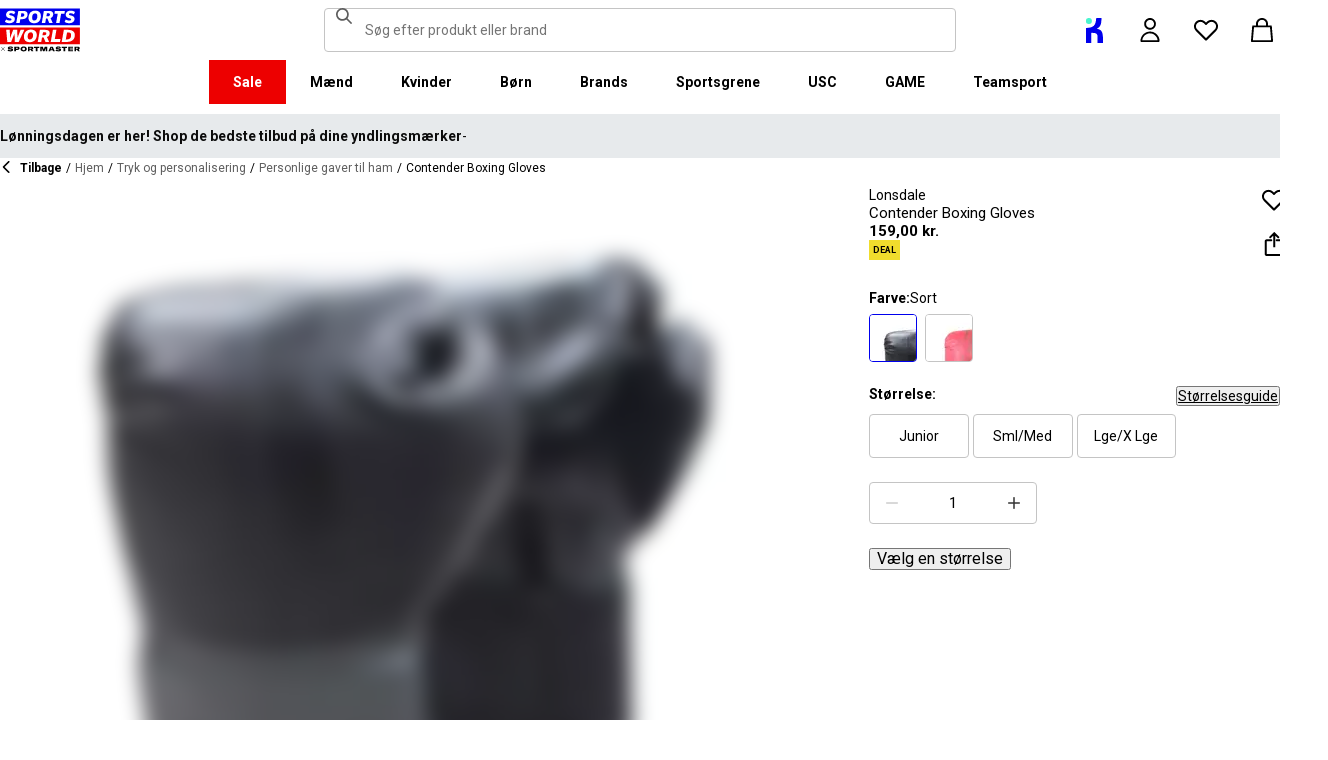

--- FILE ---
content_type: text/css; charset=utf-8
request_url: https://www.sportsworld.dk/_next/static/css/b4efd0682ccaa613.css
body_size: 3203
content:
.SideMenuWrapper_root__Z6MET{transform:translateX(100%)}.SideMenuWrapper_enter__1f9z8{transform:translateX(0);animation:SideMenuWrapper_slideIn__q8sGg .3s}.SideMenuWrapper_leave__aVW5N{transform:translateX(100%);animation:SideMenuWrapper_slideOut__34lfn .3s}@keyframes SideMenuWrapper_slideIn__q8sGg{0%{transform:translateX(100%)}to{transform:translateX(0)}}@keyframes SideMenuWrapper_slideOut__34lfn{0%{transform:translateX(0)}to{transform:translateX(100%)}}html:not([lang=en]) .SkipLinks_body1__Hlmed,html:not([lang=en]) .SkipLinks_body2__bGpYA,html:not([lang=en]) .SkipLinks_caption__tdPz_,html:not([lang=en]) .SkipLinks_footnote__V_9d_,html:not([lang=en]) .SkipLinks_heading1__vMNc1,html:not([lang=en]) .SkipLinks_heading2__QjvfU,html:not([lang=en]) .SkipLinks_input__3b7Ro,html:not([lang=en]) .SkipLinks_sash___tDkI,html:not([lang=en]) .SkipLinks_subheading1__R0_9n,html:not([lang=en]) .SkipLinks_subheading2__JnGwl{-webkit-hyphens:auto;hyphens:auto}.SkipLinks_root__nBRH0{display:none}@media (min-width:768px){.SkipLinks_root__nBRH0{display:inline;display:initial}}.SkipLinks_link__dfFZJ{margin:0;font-family:var(--body-font-stack-override,var(--body-font-stack));font-size:var(--font-size,15px);font-style:normal;font-weight:var(--font-weight,400);letter-spacing:0;line-height:18px;position:absolute;left:0;top:0;padding:var(--spacing-1) var(--spacing-2);z-index:var(--z-index-skip-link);background:var(--common-white);border:0;color:var(--common-black);opacity:0;text-decoration:none;pointer-events:none}.SkipLinks_link__dfFZJ:focus{opacity:1;outline:var(--focus-outline-main);outline-offset:-2px;pointer-events:auto}.SocialMediaLinks_root__qhnxM{display:flex;align-items:center;gap:var(--spacing-2);justify-content:center;margin:0;padding:0;list-style:none}@media (min-width:768px){.SocialMediaLinks_root__qhnxM{justify-content:flex-end;padding-top:0}}@media (min-width:992px){.SocialMediaLinks_root__qhnxM{order:3}}.SocialMediaLinks_link__HX03H{display:flex}.SocialMediaLinks_logo__afggc{width:var(--spacing-8);height:var(--spacing-8)}.TopMenuList_nav__cuAdw{position:relative;min-height:var(--spacing-11);background-color:var(--common-white);color:var(--common-black);border-block:1px solid var(--grey-100)}.TopMenuList_menubar__9HyLX{display:flex;flex-direction:row;justify-content:center}.TopMenuList_menu__EEL6y{display:flex;flex-direction:row;overflow-x:auto;overflow-y:hidden;scroll-snap-type:x mandatory;scroll-behavior:smooth;-ms-overflow-style:none;scrollbar-width:none}.TopMenuList_menu__EEL6y::-webkit-scrollbar{display:none}.TopMenuList_hidden__RrCTg{display:none}.TopMenuListItem_menuitem__GDmrc{scroll-snap-align:start}.TopMenuListItem_link__OdAoi{--color:var(--style-color,var(--common-black));position:relative;display:block;width:100%;height:100%;padding:14px var(--spacing-6);background-color:var(--style-bg,none);text-decoration:none;white-space:nowrap}.TopMenuListItem_link__OdAoi:focus-visible{outline:var(--focus-outline-main);outline-offset:-2px}.TopMenuListItem_link__OdAoi.TopMenuListItem_isOpen__QGt3x,.TopMenuListItem_link__OdAoi:hover{--color:var(--style-color,var(--base-main));text-decoration:underline}.sportsworld :is(.TopMenuListItem_link__OdAoi:hover,.TopMenuListItem_link__OdAoi.TopMenuListItem_isOpen__QGt3x){--color:var(--style-color,var(--common-black))}.usc-cobrand :is(.TopMenuListItem_link__OdAoi:hover,.TopMenuListItem_link__OdAoi.TopMenuListItem_isOpen__QGt3x){--color:var(--style-color,inherit);--font-weight:700}.sportsworld .TopMenuListItem_link__OdAoi.TopMenuListItem_sale__HxPy5{--style-color:var(--common-white);--style-bg:var(--sale-main)}.sportsworld .TopMenuListItem_link__OdAoi.TopMenuListItem_blackFriday__Ubi2l{--style-color:var(--common-white);--style-bg:var(--black-friday-main)}.sportsworld .TopMenuListItem_link__OdAoi.TopMenuListItem_christmas__lMZQY{--style-color:var(--common-white);--style-bg:var(--christmas-main)}.sportsworld .TopMenuListItem_link__OdAoi.TopMenuListItem_clearance__4QMVh{--style-bg:var(--clearance-main)}.sportsworld .TopMenuListItem_link__OdAoi.TopMenuListItem_outlet__5lv9W{--style-bg:var(--outlet-main)}.TopMenuListItem_isOpen__QGt3x:is(.TopMenuListItem_link__OdAoi.TopMenuListItem_sale__HxPy5,.TopMenuListItem_link__OdAoi.TopMenuListItem_blackFriday__Ubi2l,.TopMenuListItem_link__OdAoi.TopMenuListItem_christmas__lMZQY,.TopMenuListItem_link__OdAoi.TopMenuListItem_clearance__4QMVh,.TopMenuListItem_link__OdAoi.TopMenuListItem_outlet__5lv9W),:is(.TopMenuListItem_link__OdAoi.TopMenuListItem_sale__HxPy5,.TopMenuListItem_link__OdAoi.TopMenuListItem_blackFriday__Ubi2l,.TopMenuListItem_link__OdAoi.TopMenuListItem_christmas__lMZQY,.TopMenuListItem_link__OdAoi.TopMenuListItem_clearance__4QMVh,.TopMenuListItem_link__OdAoi.TopMenuListItem_outlet__5lv9W):hover{--color:var(--style-color,var(--common-black));font-weight:400;text-decoration:none}.TopMenuListItem_link__OdAoi.TopMenuListItem_hasSvgLogo__voMmf{display:flex;flex-direction:row;gap:var(--spacing-2)}.usc-cobrand .TopMenuListItem_link__OdAoi{--font-weight:700}.TopMenuListItem_svgLogo___aJAq{display:flex;width:var(--spacing-10);height:var(--spacing-4);align-items:center;justify-content:center}.LinkTileMenuV2_container__YbUEs{overflow:hidden}.LinkTileMenuV2_image__jIdSt{transition-duration:.3s;transition-property:transform}.LinkTileMenuV2_image__jIdSt:hover{transform:scale(1.1)}.LinkTileMenuV2_link__8j_ea{display:flex;align-items:center;flex-direction:column;row-gap:var(--spacing-4);color:var(--common-black);text-decoration:none}.LinkTileMenuV2_link__8j_ea:hover{color:var(--base-main)}.LogoMenuV2_menu__2trGd{position:relative;display:grid;grid-gap:var(--spacing-4);grid-template-columns:repeat(2,minmax(0,1fr));margin:var(--spacing-2) 0 0;padding:0 0 0 var(--spacing-6);border-left:1px solid var(--grey-300)}.LogoMenuV2_column4Image__dwJ0Y{max-height:var(--spacing-28)}.LogoMenuV2_column2__rK2_b{grid-template-columns:repeat(2,minmax(0,1fr))}.LogoMenuV2_column4__q6WTv{-moz-column-gap:var(--spacing-14);column-gap:var(--spacing-14);grid-template-columns:repeat(4,minmax(0,1fr));row-gap:var(--spacing-12);-moz-column-span:all;column-span:all}.MenuLinkV2_link__FcDgu{--color:var(--common-black);display:block;padding:var(--spacing-2) 0;text-decoration:none}.MenuLinkV2_link__FcDgu:hover{text-decoration:underline}span.MenuLinkV2_link__FcDgu:hover{--color:var(--common-black);text-decoration:none}.MenuLinkV2_link__FcDgu:focus{outline:var(--focus-outline-main);outline-offset:1px}.MenuLinkV2_link__FcDgu:focus:hover{outline:none}.ProductMenuV2_menu__gDFvw{margin:0;padding:0 0 var(--spacing-4);list-style:none}.ProductMenuV2_menuLink__djdn8{--color:var(--common-black);display:flex;align-items:flex-start;flex-direction:column;gap:var(--spacing-2);padding:var(--spacing-2) 0;text-decoration:none}.ProductMenuV2_menuLink__djdn8:hover{--color:var(--common-black);text-decoration:underline}.ColumnMenuV2_grid__wRNM0{-moz-column-gap:var(--spacing-4);column-gap:var(--spacing-4)}.ColumnMenuV2_grid__wRNM0>.ColumnMenuV2_gridChild__g4DWG{-moz-column-break-inside:avoid;break-inside:avoid-column}.ColumnMenuV2_col-span-1__0QVDO{grid-column:span 1/span 1}.ColumnMenuV2_col-span-2__OENpD{grid-column:span 2/span 2}.ColumnMenuV2_col-span-3__THZhQ{grid-column:span 3/span 3}.ColumnMenuV2_col-span-4__FIC_P{grid-column:span 4/span 4}.ColumnMenuV2_col-span-5___fKMy{grid-column:span 5/span 5}.ColumnMenuV2_col-span-6__D070T{grid-column:span 6/span 6}.ColumnMenuV2_grid-cols-1__tEfu8{-moz-column-count:1;column-count:1}.ColumnMenuV2_grid-cols-2__UXkEm{-moz-column-count:2;column-count:2}.ColumnMenuV2_grid-cols-3___sEzm{-moz-column-count:3;column-count:3}.ColumnMenuV2_grid-cols-4__8w3pU{-moz-column-count:4;column-count:4}.ColumnMenuV2_grid-cols-5__7Jzhs{-moz-column-count:5;column-count:5}.ColumnMenuV2_grid-cols-6__Ckncb{-moz-column-count:6;column-count:6}.GenericMenuV2_container__zhZNX{max-height:calc(100vh - var(--header-height));overflow-y:auto;padding-block:var(--spacing-6) var(--spacing-2)}.GenericMenuV2_menu__ZrsC4{display:grid;grid-gap:var(--spacing-6);gap:var(--spacing-6);grid-template-columns:repeat(6,minmax(0,1fr));margin:0;list-style:none}.GenericMenuV2_isHoverSubMenu__zu8SQ{max-height:none;overflow-y:hidden;padding:0}.GenericMenuV2_isHoverSubMenu__zu8SQ .GenericMenuV2_menu__ZrsC4{grid-template-columns:repeat(5,minmax(0,1fr))}.GenericMenuV2_isTabbedSubMenu__0t2n6{max-height:calc(100vh - var(--header-height) - var(--spacing-11))}.HoverMenuV2_link__nsA0X{color:inherit;text-decoration:none}.HoverMenuV2_menuContainer__z3jme{position:fixed;left:0;right:0;top:anchor(bottom);display:none;max-height:calc(100vh - var(--spacing-25));z-index:-1;background-color:var(--top-menu-paper-color,var(--common-white));position-anchor:--top-menu-meun-bar}.HoverMenuV2_menuGrid__O_zJh{display:grid;grid-gap:var(--spacing-6);gap:var(--spacing-6);grid-template-columns:1fr 6fr}.HoverMenuV2_hoverMenu__tXop1{position:absolute;top:0;display:flex;flex-direction:column;justify-content:start;margin:0}.HoverMenuV2_hoverMenu__tXop1:has(.HoverMenuV2_menuitem__xwK_i:not(.HoverMenuV2_default___tKNU):hover) .HoverMenuV2_menuitem__xwK_i.HoverMenuV2_default___tKNU:not(:hover){color:var(--grey-500);text-decoration:none}.HoverMenuV2_hoverMenu__tXop1:has(.HoverMenuV2_menuitem__xwK_i:not(.HoverMenuV2_default___tKNU):hover) .HoverMenuV2_menuitem__xwK_i.HoverMenuV2_default___tKNU:not(:hover) .HoverMenuV2_menuContainer__z3jme{display:none}@media (min-width:768px){.HoverMenuV2_hoverMenu__tXop1{left:var(--spacing-6);width:calc((100% - var(--spacing-12) - var(--spacing-6))/ 7)}}@media (min-width:992px){.HoverMenuV2_hoverMenu__tXop1{left:var(--spacing-12);width:calc((100% - var(--spacing-24) - var(--spacing-6))/ 7)}}@media (min-width:1440px){.HoverMenuV2_hoverMenu__tXop1{left:var(--spacing-24);width:calc((100% - var(--spacing-48) - var(--spacing-6))/ 7)}}.HoverMenuV2_sideMenu__v_n1q{padding-inline:var(--spacing-2)}.HoverMenuV2_hoverMenu__tXop1,.HoverMenuV2_sideMenu__v_n1q{padding-block:var(--spacing-6)}.HoverMenuV2_menuitem__xwK_i{padding:var(--spacing-2) 0;color:var(--grey-500)}.HoverMenuV2_menuitem__xwK_i:focus{outline:var(--focus-outline-main);outline-offset:2px}.HoverMenuV2_menuitem__xwK_i:hover{color:var(--common-black);cursor:pointer;text-decoration:underline}.HoverMenuV2_menuitem__xwK_i:hover .HoverMenuV2_menuContainer__z3jme{display:block}.HoverMenuV2_menuitem__xwK_i.HoverMenuV2_default___tKNU{color:var(--common-black);text-decoration:underline}.HoverMenuV2_menuitem__xwK_i.HoverMenuV2_default___tKNU .HoverMenuV2_menuContainer__z3jme{display:block}.KlubbenLink_root__I28_u{display:grid;width:var(--spacing-11);height:var(--spacing-11);place-items:center}@media (min-width:768px){.KlubbenLink_root__I28_u{width:var(--spacing-14);height:var(--spacing-14)}}.TabMenuV2_content__upCOp{position:absolute;left:0;top:100%;display:none;width:100%;background-color:var(--top-menu-paper-color,var(--common-white));border-top:1px solid var(--grey-100)}.TabMenuV2_link__OXCH4{color:inherit;text-decoration:none}.TabMenuV2_menu__umPBx{position:relative;display:flex;flex-direction:row;justify-content:center;margin:0;padding:var(--spacing-3) 0 0;list-style:none}.TabMenuV2_menu__umPBx:has(.TabMenuV2_menuitem__Je1Im:not(.TabMenuV2_default__ERR_1):hover) .TabMenuV2_menuitem__Je1Im.TabMenuV2_default__ERR_1:not(:hover){border-bottom-color:var(--grey-200)}:is(.TabMenuV2_menu__umPBx:has(.TabMenuV2_menuitem__Je1Im:not(.TabMenuV2_default__ERR_1):hover) .TabMenuV2_menuitem__Je1Im.TabMenuV2_default__ERR_1:not(:hover)) .TabMenuV2_content__upCOp{display:none}.TabMenuV2_menuitem__Je1Im{padding-bottom:var(--spacing-3);padding-inline:var(--spacing-6);border-bottom:1px solid var(--grey-200);color:var(--grey-500)}.TabMenuV2_menuitem__Je1Im:focus{outline:var(--focus-outline-main);outline-offset:2px}.TabMenuV2_menuitem__Je1Im.TabMenuV2_default__ERR_1,.TabMenuV2_menuitem__Je1Im:hover{border-bottom-color:var(--base-main);color:var(--common-black)}:is(.TabMenuV2_menuitem__Je1Im:hover,.TabMenuV2_menuitem__Je1Im.TabMenuV2_default__ERR_1) .TabMenuV2_content__upCOp{display:block}.sportsworld :is(.TabMenuV2_menuitem__Je1Im:hover,.TabMenuV2_menuitem__Je1Im.TabMenuV2_default__ERR_1){border-bottom-color:var(--common-black)}.HeaderButton_button__KvLXE{display:flex;width:var(--spacing-11);height:var(--spacing-11);align-items:center;justify-content:center;padding:0;background:none;border:none;color:inherit;cursor:pointer;outline:none}.HeaderButton_button__KvLXE:focus-visible{outline:var(--focus-outline-main);outline-offset:-2px}@media (min-width:768px){.HeaderButton_button__KvLXE{width:var(--spacing-14);height:var(--spacing-14)}}.TopMenuListItemV2_menuitem__Q7gpz{scroll-snap-align:start}.TopMenuListItemV2_menuitem__Q7gpz:hover .TopMenuListItemV2_submenuContainer__v59rZ:has(.TopMenuListItemV2_backdrop__0m7qH:not(:hover)):not(:has(#is-navigating)){visibility:visible;transition:visibility 0s .1s}.TopMenuListItemV2_menuitem__Q7gpz:hover .TopMenuListItemV2_link__pnPca{--color:var(--style-color,var(--base-main));text-decoration:underline}.TopMenuListItemV2_blackFriday__Dyj1_:is(.TopMenuListItemV2_menuitem__Q7gpz:hover .TopMenuListItemV2_link__pnPca),.TopMenuListItemV2_christmas__sZpAj:is(.TopMenuListItemV2_menuitem__Q7gpz:hover .TopMenuListItemV2_link__pnPca),.TopMenuListItemV2_clearance__jmWzr:is(.TopMenuListItemV2_menuitem__Q7gpz:hover .TopMenuListItemV2_link__pnPca),.TopMenuListItemV2_outlet__Wu4Pa:is(.TopMenuListItemV2_menuitem__Q7gpz:hover .TopMenuListItemV2_link__pnPca),.TopMenuListItemV2_sale__IxoQA:is(.TopMenuListItemV2_menuitem__Q7gpz:hover .TopMenuListItemV2_link__pnPca){--color:var(--style-color,var(--common-black));font-weight:400;text-decoration:none}.sportsworld :is(.TopMenuListItemV2_menuitem__Q7gpz:hover .TopMenuListItemV2_link__pnPca){--color:var(--style-color,var(--common-black))}.usc-cobrand :is(.TopMenuListItemV2_menuitem__Q7gpz:hover .TopMenuListItemV2_link__pnPca){--color:var(--style-color,inherit);--font-weight:700}.TopMenuListItemV2_link__pnPca{--color:var(--style-color,var(--common-black));position:relative;display:block;width:100%;height:100%;padding:14px var(--spacing-6);background-color:var(--style-bg,none);text-decoration:none;white-space:nowrap}.TopMenuListItemV2_link__pnPca:focus-visible{outline:var(--focus-outline-main);outline-offset:-2px}.sportsworld .TopMenuListItemV2_link__pnPca.TopMenuListItemV2_sale__IxoQA{--style-color:var(--common-white);--style-bg:var(--sale-main)}.sportsworld .TopMenuListItemV2_link__pnPca.TopMenuListItemV2_blackFriday__Dyj1_{--style-color:var(--common-white);--style-bg:var(--black-friday-main)}.sportsworld .TopMenuListItemV2_link__pnPca.TopMenuListItemV2_christmas__sZpAj{--style-color:var(--common-white);--style-bg:var(--christmas-main)}.sportsworld .TopMenuListItemV2_link__pnPca.TopMenuListItemV2_clearance__jmWzr{--style-bg:var(--clearance-main)}.sportsworld .TopMenuListItemV2_link__pnPca.TopMenuListItemV2_outlet__Wu4Pa{--style-bg:var(--outlet-main)}.TopMenuListItemV2_link__pnPca.TopMenuListItemV2_hasSvgLogo__pNlSL{display:flex;flex-direction:row;gap:var(--spacing-2)}.usc-cobrand .TopMenuListItemV2_link__pnPca{--font-weight:700}.TopMenuListItemV2_svgLogo__tLrww{display:flex;width:var(--spacing-10);height:var(--spacing-4);align-items:center;justify-content:center}.TopMenuListItemV2_submenuContainer__v59rZ{position:absolute;left:var(--spacing-24);right:var(--spacing-24);height:calc(100vh - var(--header-height));max-height:calc(100vh - 100%);visibility:hidden}.TopMenuListItemV2_submenuContainer__v59rZ:not(:has(#is-navigating)){transition:visibility 0s .1s}.TopMenuListItemV2_backdrop__0m7qH{position:absolute;inset:-1px var(--negative-spacing-24);z-index:var(--z-index-backdrop);background-color:rgba(var(--grey-400-rgb),.6);border:0}.TopMenuListItemV2_paper__AYqly{--top-menu-paper-color:var(--common-white);position:relative;max-width:var(--container-width);margin:0 auto;z-index:var(--z-index-dropdown);background-color:var(--top-menu-paper-color,var(--common-white));border-top:1px solid var(--grey-100);box-shadow:4px 4px 4px rgba(var(--common-black-rgb),.1)}.StoreFinderButton_storeFinderButton__hSzBt{display:grid;width:var(--spacing-11);height:var(--spacing-11);padding:0;background:none;border:none;color:inherit;cursor:pointer;outline:none;place-items:center}.StoreFinderButton_storeFinderButton__hSzBt:focus-visible{outline:var(--focus-outline-main)}.StoreFinderButton_storeFinderButton__hSzBt .StoreFinderButton_iconFilled__6sxxo{display:none}.StoreFinderButton_storeFinderButton__hSzBt:hover .StoreFinderButton_iconFilled__6sxxo{display:inline;display:initial}.StoreFinderButton_storeFinderButton__hSzBt:hover .StoreFinderButton_iconOutline__R1i5_{display:none}@media (min-width:768px){.StoreFinderButton_storeFinderButton__hSzBt{width:var(--spacing-14);height:var(--spacing-14)}}.TopMenuListV2_nav__8K3e6{position:relative;min-height:var(--spacing-11);background-color:var(--common-white);color:var(--common-black);border-block:1px solid var(--grey-100)}.TopMenuListV2_menubar__Awk40{display:flex;flex-direction:row;justify-content:center;anchor-name:--top-menu-meun-bar}.TopMenuListV2_menu__p607_{display:flex;flex-direction:row;overflow-x:auto;overflow-y:hidden;scroll-snap-type:x mandatory;scroll-behavior:smooth;-ms-overflow-style:none;scrollbar-width:none}.TopMenuListV2_menu__p607_::-webkit-scrollbar{display:none}

--- FILE ---
content_type: application/javascript
request_url: https://www.sportsworld.dk/8HsgGQD8/CUrXXLU/oRbuweh/vL/1r3SmcaJN37DXGEtS3/TiMYOnwD/XhFR/XmQATDwB
body_size: 164797
content:
(function(){if(typeof Array.prototype.entries!=='function'){Object.defineProperty(Array.prototype,'entries',{value:function(){var index=0;const array=this;return {next:function(){if(index<array.length){return {value:[index,array[index++]],done:false};}else{return {done:true};}},[Symbol.iterator]:function(){return this;}};},writable:true,configurable:true});}}());(function(){jr();RG5();Tr5();var A4=function Et(gY,Cq){'use strict';var D6=Et;switch(gY){case H5:{var Df=function(Q4,bO){bm.push(Gk);if(fY(MH)){for(var HY=IK[l8()[Qg(fH)](fG,rO)]();sq(HY,lg);++HY){if(sq(HY,SE)||rg(HY,Wd)||rg(HY,Ep)||rg(HY,WY)){WG[HY]=Hm(xO);}else{WG[HY]=MH[rg(typeof GE()[bH(fH)],Z6([],[][[]]))?GE()[bH(fO)].call(null,ld,Xt,M4):GE()[bH(I8)](pO,CO,Zg)];MH+=gD[l8()[Qg(gg)].apply(null,[YG,g6])][vH()[ht(tH)](Fm,zE)](HY);}}}var fd=GE()[bH(gf)].apply(null,[Ut,BG,gE]);for(var Cp=I8;sq(Cp,Q4[GE()[bH(I8)](xO,CO,Zg)]);Cp++){var tG=Q4[vH()[ht(nW)].call(null,DG,cG)](Cp);var m6=qq(Xj(bO,fO),tY[vq]);bO*=tY[w4];bO&=tY[Ct];bO+=tY[vO];bO&=tY[nW];var IO=WG[Q4[l8()[Qg(AG)](G4,Rf)](Cp)];if(rg(typeof tG[rg(typeof vH()[ht(EG)],'undefined')?vH()[ht(HE)](QY,j4):vH()[ht(Ip)](Ng,nj)],GE()[bH(ld)].apply(null,[vO,nq,Ck]))){var Bq=tG[vH()[ht(Ip)](Ng,nj)](tY[gf]);if(EE(Bq,SE)&&sq(Bq,tY[fO])){IO=WG[Bq];}}if(EE(IO,I8)){var Id=OE(m6,MH[GE()[bH(I8)](fY(fY([])),CO,Zg)]);IO+=Id;IO%=MH[tt(typeof GE()[bH(ld)],Z6('',[][[]]))?GE()[bH(I8)].call(null,G4,CO,Zg):GE()[bH(fO)].apply(null,[IE,Zp,xO])];tG=MH[IO];}fd+=tG;}var pB;return bm.pop(),pB=fd,pB;};var QE=function(A6){var vd=[0x428a2f98,0x71374491,0xb5c0fbcf,0xe9b5dba5,0x3956c25b,0x59f111f1,0x923f82a4,0xab1c5ed5,0xd807aa98,0x12835b01,0x243185be,0x550c7dc3,0x72be5d74,0x80deb1fe,0x9bdc06a7,0xc19bf174,0xe49b69c1,0xefbe4786,0x0fc19dc6,0x240ca1cc,0x2de92c6f,0x4a7484aa,0x5cb0a9dc,0x76f988da,0x983e5152,0xa831c66d,0xb00327c8,0xbf597fc7,0xc6e00bf3,0xd5a79147,0x06ca6351,0x14292967,0x27b70a85,0x2e1b2138,0x4d2c6dfc,0x53380d13,0x650a7354,0x766a0abb,0x81c2c92e,0x92722c85,0xa2bfe8a1,0xa81a664b,0xc24b8b70,0xc76c51a3,0xd192e819,0xd6990624,0xf40e3585,0x106aa070,0x19a4c116,0x1e376c08,0x2748774c,0x34b0bcb5,0x391c0cb3,0x4ed8aa4a,0x5b9cca4f,0x682e6ff3,0x748f82ee,0x78a5636f,0x84c87814,0x8cc70208,0x90befffa,0xa4506ceb,0xbef9a3f7,0xc67178f2];var Mm=0x6a09e667;var Bf=0xbb67ae85;var E8=0x3c6ef372;var Qd=0xa54ff53a;var dq=0x510e527f;var Zk=0x9b05688c;var vY=0x1f83d9ab;var XG=0x5be0cd19;var jg=FH(A6);var zt=jg["length"]*8;jg+=gD["String"]["fromCharCode"](0x80);var hB=jg["length"]/4+2;var KB=gD["Math"]["ceil"](hB/16);var P6=new (gD["Array"])(KB);for(var Lg=0;Lg<KB;Lg++){P6[Lg]=new (gD["Array"])(16);for(var VG=0;VG<16;VG++){P6[Lg][VG]=jg["charCodeAt"](Lg*64+VG*4)<<24|jg["charCodeAt"](Lg*64+VG*4+1)<<16|jg["charCodeAt"](Lg*64+VG*4+2)<<8|jg["charCodeAt"](Lg*64+VG*4+3)<<0;}}var Wq=zt/gD["Math"]["pow"](2,32);P6[KB-1][14]=gD["Math"]["floor"](Wq);P6[KB-1][15]=zt;for(var cm=0;cm<KB;cm++){var vG=new (gD["Array"])(64);var Vm=Mm;var MW=Bf;var jY=E8;var wg=Qd;var GZ=dq;var Fb=Zk;var A1=vY;var YZ=XG;for(var m7=0;m7<64;m7++){var US=void 0,xI=void 0,zn=void 0,nA=void 0,WT=void 0,Zn=void 0;if(m7<16)vG[m7]=P6[cm][m7];else{US=Fh(vG[m7-15],7)^Fh(vG[m7-15],18)^vG[m7-15]>>>3;xI=Fh(vG[m7-2],17)^Fh(vG[m7-2],19)^vG[m7-2]>>>10;vG[m7]=vG[m7-16]+US+vG[m7-7]+xI;}xI=Fh(GZ,6)^Fh(GZ,11)^Fh(GZ,25);zn=GZ&Fb^~GZ&A1;nA=YZ+xI+zn+vd[m7]+vG[m7];US=Fh(Vm,2)^Fh(Vm,13)^Fh(Vm,22);WT=Vm&MW^Vm&jY^MW&jY;Zn=US+WT;YZ=A1;A1=Fb;Fb=GZ;GZ=wg+nA>>>0;wg=jY;jY=MW;MW=Vm;Vm=nA+Zn>>>0;}Mm=Mm+Vm;Bf=Bf+MW;E8=E8+jY;Qd=Qd+wg;dq=dq+GZ;Zk=Zk+Fb;vY=vY+A1;XG=XG+YZ;}return [Mm>>24&0xff,Mm>>16&0xff,Mm>>8&0xff,Mm&0xff,Bf>>24&0xff,Bf>>16&0xff,Bf>>8&0xff,Bf&0xff,E8>>24&0xff,E8>>16&0xff,E8>>8&0xff,E8&0xff,Qd>>24&0xff,Qd>>16&0xff,Qd>>8&0xff,Qd&0xff,dq>>24&0xff,dq>>16&0xff,dq>>8&0xff,dq&0xff,Zk>>24&0xff,Zk>>16&0xff,Zk>>8&0xff,Zk&0xff,vY>>24&0xff,vY>>16&0xff,vY>>8&0xff,vY&0xff,XG>>24&0xff,XG>>16&0xff,XG>>8&0xff,XG&0xff];};var B7=function(){var kn=bS();var Kl=-1;if(kn["indexOf"]('Trident/7.0')>-1)Kl=11;else if(kn["indexOf"]('Trident/6.0')>-1)Kl=10;else if(kn["indexOf"]('Trident/5.0')>-1)Kl=9;else Kl=0;return Kl>=9;};var mS=function(){var hw=r3();var r7=gD["Object"]["prototype"]["hasOwnProperty"].call(gD["Navigator"]["prototype"],'mediaDevices');var Ts=gD["Object"]["prototype"]["hasOwnProperty"].call(gD["Navigator"]["prototype"],'serviceWorker');var ZT=! !gD["window"]["browser"];var KT=typeof gD["ServiceWorker"]==='function';var dZ=typeof gD["ServiceWorkerContainer"]==='function';var jb=typeof gD["frames"]["ServiceWorkerRegistration"]==='function';var bb=gD["window"]["location"]&&gD["window"]["location"]["protocol"]==='http:';var YS=hw&&(!r7||!Ts||!KT||!ZT||!dZ||!jb)&&!bb;return YS;};var r3=function(){var Qs=bS();var l3=/(iPhone|iPad).*AppleWebKit(?!.*(Version|CriOS))/i["test"](Qs);var Mn=gD["navigator"]["platform"]==='MacIntel'&&gD["navigator"]["maxTouchPoints"]>1&&/(Safari)/["test"](Qs)&&!gD["window"]["MSStream"]&&typeof gD["navigator"]["standalone"]!=='undefined';return l3||Mn;};var Gh=function(BI){var rA=gD["Math"]["floor"](gD["Math"]["random"]()*100000+10000);var p1=gD["String"](BI*rA);var GA=0;var cJ=[];var CS=p1["length"]>=18?true:false;while(cJ["length"]<6){cJ["push"](gD["parseInt"](p1["slice"](GA,GA+2),10));GA=CS?GA+3:GA+2;}var sb=dl(cJ);return [rA,sb];};var ph=function(pb){if(pb===null||pb===undefined){return 0;}var j7=function vA(AM){return pb["toLowerCase"]()["includes"](AM["toLowerCase"]());};var cs=0;(Ds&&Ds["fields"]||[])["some"](function(Nn){var B0=Nn["type"];var bn=Nn["labels"];if(bn["some"](j7)){cs=xS[B0];if(Nn["extensions"]&&Nn["extensions"]["labels"]&&Nn["extensions"]["labels"]["some"](function(BZ){return pb["toLowerCase"]()["includes"](BZ["toLowerCase"]());})){cs=xS[Nn["extensions"]["type"]];}return true;}return false;});return cs;};var tb=function(l2){if(l2===undefined||l2==null){return false;}var VJ=function LT(nf){return l2["toLowerCase"]()===nf["toLowerCase"]();};return Zh["some"](VJ);};var sf=function(gs){try{var L0=new (gD["Set"])(gD["Object"]["values"](xS));return gs["split"](';')["some"](function(D1){var T1=D1["split"](',');var wS=gD["Number"](T1[T1["length"]-1]);return L0["has"](wS);});}catch(JM){return false;}};var NZ=function(jw){var q7='';var Hs=0;if(jw==null||gD["document"]["activeElement"]==null){return s3(VQ,["elementFullId",q7,"elementIdType",Hs]);}var Ks=['id','name','for','placeholder','aria-label','aria-labelledby'];Ks["forEach"](function(ws){if(!jw["hasAttribute"](ws)||q7!==''&&Hs!==0){return;}var Lb=jw["getAttribute"](ws);if(q7===''&&(Lb!==null||Lb!==undefined)){q7=Lb;}if(Hs===0){Hs=ph(Lb);}});return s3(VQ,["elementFullId",q7,"elementIdType",Hs]);};var bs=function(Q0){var Yh;if(Q0==null){Yh=gD["document"]["activeElement"];}else Yh=Q0;if(gD["document"]["activeElement"]==null)return -1;var MJ=Yh["getAttribute"]('name');if(MJ==null){var Xn=Yh["getAttribute"]('id');if(Xn==null)return -1;else return z3(Xn);}return z3(MJ);};var d7=function(r1){var KJ=-1;var M0=[];if(! !r1&&typeof r1==='string'&&r1["length"]>0){var Jb=r1["split"](';');if(Jb["length"]>1&&Jb[Jb["length"]-1]===''){Jb["pop"]();}KJ=gD["Math"]["floor"](gD["Math"]["random"]()*Jb["length"]);var R0=Jb[KJ]["split"](',');for(var E2 in R0){if(!gD["isNaN"](R0[E2])&&!gD["isNaN"](gD["parseInt"](R0[E2],10))){M0["push"](R0[E2]);}}}else{var A7=gD["String"](SZ(1,5));var gh='1';var kw=gD["String"](SZ(20,70));var z2=gD["String"](SZ(100,300));var V1=gD["String"](SZ(100,300));M0=[A7,gh,kw,z2,V1];}return [KJ,M0];};var Mb=function(T7,gb){var Gs=typeof T7==='string'&&T7["length"]>0;var ZS=!gD["isNaN"](gb)&&(gD["Number"](gb)===-1||LM()<gD["Number"](gb));if(!(Gs&&ZS)){return false;}var DS='^([a-fA-F0-9]{31,32})$';return T7["search"](DS)!==-1;};var pM=function(g2,CM,W2){var Vs;do{Vs=C7(QR,[g2,CM]);}while(rg(OE(Vs,W2),I8));return Vs;};var V3=function(gM){var cw=r3(gM);bm.push(Nl);var PJ=gD[GE()[bH(Kb)].call(null,UZ,wl,G4)][vH()[ht(gf)].call(null,vw,VI)][tt(typeof vH()[ht(W0)],Z6('',[][[]]))?vH()[ht(AG)](vS,lm):vH()[ht(HE)].call(null,sS,YA)].call(gD[GE()[bH(SA)](WY,q4,Yn)][vH()[ht(gf)](vw,VI)],vH()[ht(qT)](sl,Jd));var WM=gD[GE()[bH(Kb)].apply(null,[fY(xO),wl,G4])][tt(typeof vH()[ht(Ms)],Z6([],[][[]]))?vH()[ht(gf)](vw,VI):vH()[ht(HE)].call(null,Bh,ss)][vH()[ht(AG)](vS,lm)].call(gD[GE()[bH(SA)].apply(null,[fY([]),q4,Yn])][vH()[ht(gf)](vw,VI)],zS()[YM(gf)](GS,hh,gg,G2,I8));var wf=fY(fY(gD[l8()[Qg(CI)](N3,ss)][tt(typeof GE()[bH(EG)],'undefined')?GE()[bH(HZ)](rs,CT,CZ):GE()[bH(fO)](Mf,k2,tn)]));var l0=rg(typeof gD[l8()[Qg(cZ)](SS,LI)],GE()[bH(ld)](l7,X3,Ck));var Sl=rg(typeof gD[GE()[bH(x0)].call(null,A3,xh,CI)],GE()[bH(ld)](CI,X3,Ck));var c7=rg(typeof gD[l8()[Qg(SA)](V0,wJ)][GE()[bH(L1)](jM,w1,m2)],GE()[bH(ld)].call(null,fY(xO),X3,Ck));var jn=gD[l8()[Qg(CI)](N3,ss)][l8()[Qg(HZ)].apply(null,[jM,Xf])]&&rg(gD[l8()[Qg(CI)](N3,ss)][l8()[Qg(HZ)](jM,Xf)][tt(typeof GE()[bH(x0)],'undefined')?GE()[bH(pO)](I8,Eh,UT):GE()[bH(fO)].call(null,fY(fY(xO)),wh,Tw)],vH()[ht(Bn)](Eb,v3));var rn=cw&&(fY(PJ)||fY(WM)||fY(l0)||fY(wf)||fY(Sl)||fY(c7))&&fY(jn);var n2;return bm.pop(),n2=rn,n2;};var I0=function(YI){bm.push(dA);var D0;return D0=s7()[Hh()[p2(HE)](KS,S2,vZ,K0,vO)](function x3(U0){bm.push(dw);while(xO)switch(U0[l8()[Qg(ZZ)](XA,CE)]=U0[GE()[bH(G3)].apply(null,[xZ,Ww,q2])]){case IK[l8()[Qg(fH)](fG,JV)]():if(jA(rb()[Hw(vO)].call(null,Y1,hh,F3,Kh),gD[rg(typeof GE()[bH(vZ)],Z6('',[][[]]))?GE()[bH(fO)].apply(null,[jM,wb,Q3]):GE()[bH(lw)](BS,sB,gl)])){U0[GE()[bH(G3)].call(null,fY(fY({})),Ww,q2)]=vq;break;}{var m0;return m0=U0[vH()[ht(Ub)].apply(null,[G3,Dm])](l8()[Qg(hA)].call(null,O7,gt),null),bm.pop(),m0;}case vq:{var w7;return w7=U0[vH()[ht(Ub)].call(null,G3,Dm)](l8()[Qg(hA)](O7,gt),gD[GE()[bH(lw)].call(null,jM,sB,gl)][rb()[Hw(vO)](Y1,hh,Eb,Kh)][l8()[Qg(x0)].apply(null,[b1,jE])](YI)),bm.pop(),w7;}case w4:case GE()[bH(Eb)].apply(null,[CI,mM,Xl]):{var cS;return cS=U0[GE()[bH(Ub)](fH,qt,JZ)](),bm.pop(),cS;}}bm.pop();},null,null,null,gD[rg(typeof GE()[bH(p3)],'undefined')?GE()[bH(fO)](p3,Vw,n0):GE()[bH(Z7)](Kb,MA,NS)]),bm.pop(),D0;};var pn=function(){if(fY([])){}else if(fY(jQ)){}else if(fY(jQ)){}else if(fY([])){}else if(fY(pV)){return function wn(){var nM=bS();bm.push(Nb);var Mw=GE()[bH(gf)](IE,CY,gE);var RZ=[];for(var rM=I8;sq(rM,vO);rM++){var VM=ww(nM);RZ[l8()[Qg(mJ)].apply(null,[Il,xY])](VM);Mw=Z6(Mw,nM[VM]);}var r0=[Mw,RZ];var fA;return fA=r0[l8()[Qg(zl)].apply(null,[vZ,DH])](vH()[ht(Mf)](CZ,BE)),bm.pop(),fA;};}else{}};var Vh=function(){bm.push(E0);try{var DA=bm.length;var lJ=fY([]);var rI=SJ();var Xw=F7()[tt(typeof GE()[bH(b7)],'undefined')?GE()[bH(A3)](F3,pq,Hb):GE()[bH(fO)].call(null,F0,cA,vh)](new (gD[GE()[bH(ZZ)](M4,PD,AJ)])(vH()[ht(pO)](Qh,E0),vH()[ht(lw)].call(null,rw,UY)),l8()[Qg(L1)].call(null,I8,ZO));var dM=SJ();var Zf=fh(dM,rI);var Rh;return Rh=s3(VQ,[l8()[Qg(pO)].call(null,VT,Dq),Xw,vH()[ht(WY)].call(null,OM,EO),Zf]),bm.pop(),Rh;}catch(mI){bm.splice(fh(DA,xO),Infinity,E0);var Cn;return bm.pop(),Cn={},Cn;}bm.pop();};var F7=function(){bm.push(F3);var D2=gD[vH()[ht(A2)](xh,FT)][tt(typeof vH()[ht(nh)],'undefined')?vH()[ht(gn)].call(null,ds,xM):vH()[ht(HE)].apply(null,[fl,tl])]?gD[vH()[ht(A2)](xh,FT)][vH()[ht(gn)].apply(null,[ds,xM])]:Hm(xO);var QM=gD[vH()[ht(A2)](xh,FT)][wT()[PZ(gf)].call(null,gf,vs,rZ,YG)]?gD[vH()[ht(A2)].call(null,xh,FT)][wT()[PZ(gf)].apply(null,[kM,vs,rZ,YG])]:Hm(xO);var mT=gD[GE()[bH(lw)](Bn,Tl,gl)][vH()[ht(GS)](b1,Pl)]?gD[rg(typeof GE()[bH(Ng)],Z6([],[][[]]))?GE()[bH(fO)](vJ,cl,gl):GE()[bH(lw)](fY(fY(xO)),Tl,gl)][rg(typeof vH()[ht(UZ)],Z6('',[][[]]))?vH()[ht(HE)](v7,dJ):vH()[ht(GS)].apply(null,[b1,Pl])]:Hm(xO);var E1=gD[rg(typeof GE()[bH(SA)],Z6('',[][[]]))?GE()[bH(fO)](qT,EI,db):GE()[bH(lw)].call(null,xO,Tl,gl)][rb()[Hw(nW)](IZ,mJ,vJ,JZ)]?gD[GE()[bH(lw)](Mf,Tl,gl)][rb()[Hw(nW)].call(null,IZ,mJ,vJ,JZ)]():Hm(xO);var qn=gD[GE()[bH(lw)].call(null,Fm,Tl,gl)][vH()[ht(qZ)].call(null,vT,wJ)]?gD[GE()[bH(lw)].call(null,vs,Tl,gl)][vH()[ht(qZ)].apply(null,[vT,wJ])]:Hm(tY[p3]);var C0=Hm(xO);var G7=[GE()[bH(gf)].apply(null,[sM,P7,gE]),C0,tt(typeof l8()[Qg(nh)],'undefined')?l8()[Qg(vZ)].apply(null,[GM,pA]):l8()[Qg(Ct)](xw,jZ),pS(E9,[]),pS(J5,[]),pS(PX,[]),pS(xP,[]),C7(tC,[]),pS(AP,[]),D2,QM,mT,E1,qn];var fs;return fs=G7[l8()[Qg(zl)].apply(null,[vZ,Tl])](l8()[Qg(rJ)].call(null,KS,Zw)),bm.pop(),fs;};var wA=function(){var MT;bm.push(hb);return MT=pS(LX,[gD[l8()[Qg(CI)](N3,Y6)]]),bm.pop(),MT;};var AZ=function(){var UI=[Wh,H1];bm.push(Rf);var f3=w3(Kn);if(tt(f3,fY({}))){try{var Vb=bm.length;var H7=fY({});var Pb=gD[GE()[bH(Is)](hn,dB,bJ)](f3)[vH()[ht(hn)](M4,Z0)](l8()[Qg(C1)].apply(null,[M4,Mq]));if(EE(Pb[GE()[bH(I8)](nW,mG,Zg)],Ct)){var Z3=gD[GE()[bH(mJ)](rJ,Xd,b0)](Pb[vq],YG);Z3=gD[QI()[bw(gf)](HZ,Y2,Ms,HA,vO)](Z3)?Wh:Z3;UI[tY[gf]]=Z3;}}catch(Ln){bm.splice(fh(Vb,xO),Infinity,Rf);}}var th;return bm.pop(),th=UI,th;};var Al=function(){var H2=[Hm(xO),Hm(tY[p3])];var c2=w3(hT);bm.push(AG);if(tt(c2,fY(fY(pV)))){try{var N7=bm.length;var r2=fY(jQ);var H3=gD[GE()[bH(Is)].call(null,Tb,Ib,bJ)](c2)[vH()[ht(hn)](M4,nZ)](l8()[Qg(C1)].apply(null,[M4,bl]));if(EE(H3[GE()[bH(I8)](Ub,kZ,Zg)],Ct)){var z7=gD[GE()[bH(mJ)].apply(null,[L1,LA,b0])](H3[xO],tY[vJ]);var dS=gD[rg(typeof GE()[bH(sM)],'undefined')?GE()[bH(fO)](G3,pw,nJ):GE()[bH(mJ)](fO,LA,b0)](H3[w4],YG);z7=gD[QI()[bw(gf)].apply(null,[G3,qM,vZ,HA,vO])](z7)?Hm(xO):z7;dS=gD[rg(typeof QI()[bw(BS)],'undefined')?QI()[bw(Ct)](GS,mn,cZ,mh,R3):QI()[bw(gf)](G4,qM,p3,HA,vO)](dS)?Hm(xO):dS;H2=[dS,z7];}}catch(ZA){bm.splice(fh(N7,xO),Infinity,AG);}}var Jh;return bm.pop(),Jh=H2,Jh;};var D7=function(){bm.push(f7);var J3=GE()[bH(gf)](pO,W8,gE);var K7=w3(hT);if(K7){try{var zh=bm.length;var MZ=fY(jQ);var kJ=gD[GE()[bH(Is)].apply(null,[I8,Yk,bJ])](K7)[vH()[ht(hn)].call(null,M4,j2)](l8()[Qg(C1)].apply(null,[M4,Ej]));J3=kJ[I8];}catch(q1){bm.splice(fh(zh,xO),Infinity,f7);}}var Un;return bm.pop(),Un=J3,Un;};var k3=function(){var Ab=w3(hT);bm.push(In);if(Ab){try{var X0=bm.length;var qS=fY(jQ);var F1=gD[GE()[bH(Is)].call(null,L1,Fj,bJ)](Ab)[tt(typeof vH()[ht(pO)],Z6([],[][[]]))?vH()[ht(hn)].apply(null,[M4,fp]):vH()[ht(HE)](Fm,IM)](l8()[Qg(C1)].call(null,M4,GY));if(EE(F1[GE()[bH(I8)](I3,Hp,Zg)],fO)){var S0=gD[tt(typeof GE()[bH(CI)],'undefined')?GE()[bH(mJ)](I1,b4,b0):GE()[bH(fO)](fY(fY(I8)),b0,Yn)](F1[gf],YG);var IS;return IS=gD[QI()[bw(gf)].apply(null,[xJ,vI,A3,HA,vO])](S0)||rg(S0,Hm(tY[p3]))?Hm(xO):S0,bm.pop(),IS;}}catch(A0){bm.splice(fh(X0,xO),Infinity,In);var jl;return bm.pop(),jl=Hm(tY[p3]),jl;}}var dh;return bm.pop(),dh=Hm(xO),dh;};var Rb=function(){var w0=w3(hT);bm.push(xJ);if(w0){try{var xb=bm.length;var nn=fY(fY(pV));var P2=gD[GE()[bH(Is)](SE,DT,bJ)](w0)[vH()[ht(hn)].apply(null,[M4,gJ])](l8()[Qg(C1)](M4,Gn));if(rg(P2[GE()[bH(I8)].call(null,G3,RI,Zg)],fO)){var tT;return bm.pop(),tT=P2[nW],tT;}}catch(OA){bm.splice(fh(xb,xO),Infinity,xJ);var S1;return bm.pop(),S1=null,S1;}}var Ph;return bm.pop(),Ph=null,Ph;};var sA=function(f1,U7){bm.push(b3);for(var jJ=I8;sq(jJ,U7[tt(typeof GE()[bH(WY)],Z6([],[][[]]))?GE()[bH(I8)](HE,jq,Zg):GE()[bH(fO)](Tb,Af,Q1)]);jJ++){var sT=U7[jJ];sT[l8()[Qg(p3)](sM,nJ)]=sT[tt(typeof l8()[Qg(fS)],Z6('',[][[]]))?l8()[Qg(p3)](sM,nJ):l8()[Qg(Ct)](Nh,Lw)]||fY(fY(pV));sT[GE()[bH(zl)].call(null,xZ,UB,MM)]=fY(fY([]));if(jA(vH()[ht(g7)].call(null,Vn,kg),sT))sT[GE()[bH(fH)].call(null,hA,lt,rZ)]=fY(pV);gD[GE()[bH(Kb)](AG,JY,G4)][rg(typeof l8()[Qg(YT)],Z6('',[][[]]))?l8()[Qg(Ct)](EZ,FJ):l8()[Qg(Kb)].call(null,C1,xt)](f1,kh(sT[vH()[ht(g3)].apply(null,[gn,ck])]),sT);}bm.pop();};var FI=function(gw,G0,Yl){bm.push(Ls);if(G0)sA(gw[vH()[ht(gf)](vw,tf)],G0);if(Yl)sA(gw,Yl);gD[GE()[bH(Kb)](mJ,Gq,G4)][l8()[Qg(Kb)](C1,Of)](gw,vH()[ht(gf)].call(null,vw,tf),s3(VQ,[GE()[bH(fH)](kM,Hd,rZ),fY(fY(pV))]));var sZ;return bm.pop(),sZ=gw,sZ;};var kh=function(ps){bm.push(mZ);var Ys=XT(ps,tt(typeof GE()[bH(gg)],'undefined')?GE()[bH(rs)](L1,I2,Ms):GE()[bH(fO)](Dw,tH,lZ));var cT;return cT=Rn(rb()[Hw(vq)](b3,nW,nh,AT),T3(Ys))?Ys:gD[l8()[Qg(gg)](YG,ff)](Ys),bm.pop(),cT;};var XT=function(R1,O0){bm.push(Zl);if(XI(vH()[ht(EG)](j3,pY),T3(R1))||fY(R1)){var TJ;return bm.pop(),TJ=R1,TJ;}var DZ=R1[gD[vH()[ht(hh)](Ip,DW)][wT()[PZ(CI)](l7,Nl,bB,mJ)]];if(tt(JT(I8),DZ)){var Ew=DZ.call(R1,O0||vH()[ht(rs)].apply(null,[rs,R4]));if(XI(rg(typeof vH()[ht(vJ)],'undefined')?vH()[ht(HE)](IZ,Sw):vH()[ht(EG)](j3,pY),T3(Ew))){var d1;return bm.pop(),d1=Ew,d1;}throw new (gD[GE()[bH(AG)].apply(null,[w4,Kq,qT])])(GE()[bH(fZ)](fY(I8),Vp,Dn));}var J7;return J7=(rg(GE()[bH(rs)](gE,Y6,Ms),O0)?gD[l8()[Qg(gg)].call(null,YG,GG)]:gD[vH()[ht(Ms)](rh,Bj)])(R1),bm.pop(),J7;};var ml=function(k7){if(fY(k7)){UM=gZ;Zs=Is;k0=tY[AG];bZ=rs;pZ=rs;ZM=tY[fH];Nw=rs;ZJ=tY[fH];Fw=rs;}};var Wn=function(){bm.push(jT);On=tt(typeof GE()[bH(t7)],Z6('',[][[]]))?GE()[bH(gf)](pI,O9,gE):GE()[bH(fO)](Kb,A2,RT);IJ=I8;TS=I8;Hl=tY[gf];Q2=GE()[bH(gf)](F0,O9,gE);kA=tY[gf];ET=tY[gf];Rs=I8;k1=tt(typeof GE()[bH(JA)],Z6([],[][[]]))?GE()[bH(gf)](xJ,O9,gE):GE()[bH(fO)](fY({}),C1,JJ);sw=I8;Ih=I8;BT=I8;T0=tY[gf];bm.pop();P1=I8;N1=I8;};var Z2=function(){bm.push(f0);DM=I8;Tn=GE()[bH(gf)](fY(fY(xO)),WE,gE);W7={};Oh=GE()[bH(gf)](CI,WE,gE);bm.pop();Tf=I8;Xb=I8;};var SM=function(lA,Ml,KZ){bm.push(hS);try{var N0=bm.length;var T2=fY([]);var x7=I8;var Pn=fY(jQ);if(tt(Ml,tY[p3])&&EE(TS,k0)){if(fY(rl[tt(typeof vH()[ht(AG)],'undefined')?vH()[ht(lg)](mn,Bl):vH()[ht(HE)](zA,X2)])){Pn=fY(pV);rl[vH()[ht(lg)](mn,Bl)]=fY(fY({}));}var UA;return UA=s3(VQ,[l8()[Qg(YT)].apply(null,[TM,En]),x7,vH()[ht(qM)](hM,js),Pn,Hh()[p2(BS)].apply(null,[j0,jM,zl,Ob,nW]),IJ]),bm.pop(),UA;}if(rg(Ml,xO)&&sq(IJ,Zs)||tt(Ml,xO)&&sq(TS,k0)){var xn=lA?lA:gD[l8()[Qg(CI)].apply(null,[N3,cb])][l8()[Qg(mw)](DI,V8)];var c3=Hm(tY[p3]);var WS=Hm(xO);if(xn&&xn[l8()[Qg(Qh)](DG,QB)]&&xn[GE()[bH(mw)](pO,MS,vw)]){c3=gD[l8()[Qg(hh)].call(null,X7,NH)][QI()[bw(HE)].apply(null,[hA,zb,xO,Sh,vO])](xn[tt(typeof l8()[Qg(Cl)],Z6('',[][[]]))?l8()[Qg(Qh)](DG,QB):l8()[Qg(Ct)](GS,Bs)]);WS=gD[l8()[Qg(hh)](X7,NH)][QI()[bw(HE)](fY(fY({})),zb,vJ,Sh,vO)](xn[GE()[bH(mw)].apply(null,[Mf,MS,vw])]);}else if(xn&&xn[l8()[Qg(kT)].apply(null,[EG,Vj])]&&xn[zS()[YM(mJ)](Dw,gf,L1,gA,nh)]){c3=gD[l8()[Qg(hh)].call(null,X7,NH)][rg(typeof QI()[bw(xO)],Z6([],[][[]]))?QI()[bw(Ct)](fY(fY([])),Xh,w4,NM,Tl):QI()[bw(HE)](Fm,zb,gn,Sh,vO)](xn[tt(typeof l8()[Qg(l7)],'undefined')?l8()[Qg(kT)].call(null,EG,Vj):l8()[Qg(Ct)](ls,KA)]);WS=gD[tt(typeof l8()[Qg(l7)],Z6('',[][[]]))?l8()[Qg(hh)](X7,NH):l8()[Qg(Ct)].apply(null,[PT,kI])][QI()[bw(HE)](Fs,zb,fH,Sh,vO)](xn[zS()[YM(mJ)](SE,gf,WY,gA,nh)]);}var FA=xn[l8()[Qg(vl)](M1,LS)];if(Rn(FA,null))FA=xn[wT()[PZ(Kb)](BS,Mh,QT,nW)];var P0=bs(FA);x7=fh(SJ(),KZ);var S3=GE()[bH(gf)](CI,FE,gE)[l8()[Qg(tH)](w4,RA)](T0,vH()[ht(YT)].call(null,qZ,Ow))[l8()[Qg(tH)](w4,RA)](Ml,vH()[ht(YT)](qZ,Ow))[l8()[Qg(tH)].apply(null,[w4,RA])](x7,vH()[ht(YT)](qZ,Ow))[rg(typeof l8()[Qg(Fm)],Z6([],[][[]]))?l8()[Qg(Ct)].apply(null,[zb,tS]):l8()[Qg(tH)](w4,RA)](c3,rg(typeof vH()[ht(BS)],Z6('',[][[]]))?vH()[ht(HE)].call(null,jh,l1):vH()[ht(YT)].apply(null,[qZ,Ow]))[tt(typeof l8()[Qg(UZ)],Z6([],[][[]]))?l8()[Qg(tH)].call(null,w4,RA):l8()[Qg(Ct)].apply(null,[PM,fT])](WS);if(tt(Ml,xO)){S3=GE()[bH(gf)](fY(fY({})),FE,gE)[l8()[Qg(tH)].apply(null,[w4,RA])](S3,vH()[ht(YT)](qZ,Ow))[l8()[Qg(tH)](w4,RA)](P0);var O1=XI(typeof xn[rg(typeof GE()[bH(S2)],Z6('',[][[]]))?GE()[bH(fO)](Z7,OI,C3):GE()[bH(Qh)](pO,AO,QA)],vH()[ht(CI)].apply(null,[I3,IB]))?xn[tt(typeof GE()[bH(z0)],Z6('',[][[]]))?GE()[bH(Qh)](Ub,AO,QA):GE()[bH(fO)].apply(null,[fH,f2,LZ])]:xn[l8()[Qg(V0)](Jn,Cs)];if(XI(O1,null)&&tt(O1,tY[p3]))S3=GE()[bH(gf)](x0,FE,gE)[l8()[Qg(tH)](w4,RA)](S3,vH()[ht(YT)](qZ,Ow))[l8()[Qg(tH)].apply(null,[w4,RA])](O1);}if(XI(typeof xn[vH()[ht(E3)](WJ,ES)],vH()[ht(CI)].call(null,I3,IB))&&rg(xn[vH()[ht(E3)](WJ,ES)],fY(jQ)))S3=GE()[bH(gf)](fY({}),FE,gE)[l8()[Qg(tH)](w4,RA)](S3,GE()[bH(kT)](I3,Qw,Jw));S3=GE()[bH(gf)](t7,FE,gE)[l8()[Qg(tH)].call(null,w4,RA)](S3,l8()[Qg(rJ)](KS,F6));Hl=Z6(Z6(Z6(Z6(Z6(Hl,T0),Ml),x7),c3),WS);On=Z6(On,S3);}if(rg(Ml,xO))IJ++;else TS++;T0++;var mb;return mb=s3(VQ,[l8()[Qg(YT)].call(null,TM,En),x7,rg(typeof vH()[ht(hn)],Z6('',[][[]]))?vH()[ht(HE)](qM,TM):vH()[ht(qM)](hM,js),Pn,Hh()[p2(BS)](j0,vs,xZ,Ob,nW),IJ]),bm.pop(),mb;}catch(M3){bm.splice(fh(N0,xO),Infinity,hS);}bm.pop();};var OT=function(L3,Ol,Hn){bm.push(XA);try{var xl=bm.length;var wZ=fY({});var D3=L3?L3:gD[l8()[Qg(CI)](N3,qJ)][l8()[Qg(mw)](DI,zs)];var XZ=I8;var KI=Hm(xO);var gI=xO;var OS=fY([]);if(EE(Tf,UM)){if(fY(rl[rg(typeof vH()[ht(pO)],Z6('',[][[]]))?vH()[ht(HE)].call(null,Rw,NJ):vH()[ht(lg)](mn,V2)])){OS=fY(fY([]));rl[vH()[ht(lg)](mn,V2)]=fY(fY([]));}var K1;return K1=s3(VQ,[l8()[Qg(YT)](TM,Ah),XZ,Hh()[p2(Kb)](tn,hA,xJ,Vw,vq),KI,vH()[ht(qM)](hM,Aw),OS]),bm.pop(),K1;}if(sq(Tf,UM)&&D3&&tt(D3[l8()[Qg(AJ)](Bn,OJ)],undefined)){KI=D3[tt(typeof l8()[Qg(Ip)],'undefined')?l8()[Qg(AJ)](Bn,OJ):l8()[Qg(Ct)].call(null,TA,Kb)];var ms=D3[GE()[bH(vl)].apply(null,[gZ,O4,kT])];var EM=D3[l8()[Qg(nS)](g0,gJ)]?tY[p3]:I8;var Ns=D3[GE()[bH(V0)](Ms,CO,xJ)]?xO:I8;var cf=D3[tt(typeof vH()[ht(g7)],Z6([],[][[]]))?vH()[ht(g0)].call(null,HZ,kI):vH()[ht(HE)].apply(null,[kS,fM])]?xO:I8;var O2=D3[GE()[bH(AJ)](hh,Z0,Qn)]?xO:I8;var QS=Z6(Z6(Z6(pJ(EM,fO),pJ(Ns,Ct)),pJ(cf,tY[zl])),O2);XZ=fh(SJ(),Hn);var s2=bs(null);var jS=I8;if(ms&&KI){if(tt(ms,tY[gf])&&tt(KI,I8)&&tt(ms,KI))KI=Hm(xO);else KI=tt(KI,tY[gf])?KI:ms;}if(rg(Ns,I8)&&rg(cf,I8)&&rg(O2,I8)&&HJ(KI,SE)){if(rg(Ol,tY[rJ])&&EE(KI,SE)&&FZ(KI,tY[Jn]))KI=Hm(vq);else if(EE(KI,IK[l8()[Qg(Cl)](zw,jO)]())&&FZ(KI,l7))KI=Hm(w4);else if(EE(KI,AJ)&&FZ(KI,rS))KI=Hm(Ct);else KI=Hm(vq);}if(tt(s2,AA)){IA=I8;AA=s2;}else IA=Z6(IA,xO);var HI=c0(KI);if(rg(HI,I8)){var qI=GE()[bH(gf)](fY(fY([])),Wj,gE)[rg(typeof l8()[Qg(l7)],'undefined')?l8()[Qg(Ct)].apply(null,[qA,In]):l8()[Qg(tH)](w4,kb)](Tf,vH()[ht(YT)](qZ,H0))[tt(typeof l8()[Qg(O7)],'undefined')?l8()[Qg(tH)].call(null,w4,kb):l8()[Qg(Ct)](Js,x1)](Ol,vH()[ht(YT)](qZ,H0))[l8()[Qg(tH)](w4,kb)](XZ,vH()[ht(YT)].apply(null,[qZ,H0]))[l8()[Qg(tH)](w4,kb)](KI,tt(typeof vH()[ht(Qn)],Z6([],[][[]]))?vH()[ht(YT)](qZ,H0):vH()[ht(HE)].call(null,Kw,p7))[l8()[Qg(tH)](w4,kb)](jS,vH()[ht(YT)](qZ,H0))[rg(typeof l8()[Qg(O7)],'undefined')?l8()[Qg(Ct)].call(null,bM,LJ):l8()[Qg(tH)](w4,kb)](QS,tt(typeof vH()[ht(UZ)],'undefined')?vH()[ht(YT)].apply(null,[qZ,H0]):vH()[ht(HE)](fw,tM))[l8()[Qg(tH)](w4,kb)](s2);if(tt(typeof D3[tt(typeof vH()[ht(p3)],Z6('',[][[]]))?vH()[ht(E3)](WJ,Wl):vH()[ht(HE)](ll,Zp)],vH()[ht(CI)](I3,Ij))&&rg(D3[rg(typeof vH()[ht(cZ)],Z6([],[][[]]))?vH()[ht(HE)].apply(null,[U3,TZ]):vH()[ht(E3)].apply(null,[WJ,Wl])],fY([])))qI=(tt(typeof GE()[bH(GT)],Z6([],[][[]]))?GE()[bH(gf)].apply(null,[qT,Wj,gE]):GE()[bH(fO)](Ms,cb,xT))[l8()[Qg(tH)].call(null,w4,kb)](qI,l8()[Qg(m2)].call(null,AJ,bA));qI=GE()[bH(gf)].apply(null,[rs,Wj,gE])[l8()[Qg(tH)](w4,kb)](qI,l8()[Qg(rJ)].call(null,KS,wH));Oh=Z6(Oh,qI);Xb=Z6(Z6(Z6(Z6(Z6(Z6(Xb,Tf),Ol),XZ),KI),QS),s2);}else gI=tY[gf];}if(gI&&D3&&D3[l8()[Qg(AJ)](Bn,OJ)]){Tf++;}var w2;return w2=s3(VQ,[l8()[Qg(YT)](TM,Ah),XZ,Hh()[p2(Kb)].apply(null,[tn,BS,kM,Vw,vq]),KI,vH()[ht(qM)].call(null,hM,Aw),OS]),bm.pop(),w2;}catch(Lh){bm.splice(fh(xl,xO),Infinity,XA);}bm.pop();};var Sn=function(n1,R2,nl,cn,sn){bm.push(Gl);try{var dI=bm.length;var lh=fY([]);var BM=fY({});var HS=I8;var sh=vH()[ht(w4)](Dw,N2);var ql=nl;var nT=cn;if(rg(R2,xO)&&sq(sw,ZM)||tt(R2,xO)&&sq(Ih,Nw)){var qs=n1?n1:gD[l8()[Qg(CI)].call(null,N3,ZH)][l8()[Qg(mw)](DI,Rt)];var rT=Hm(xO),lM=Hm(xO);if(qs&&qs[l8()[Qg(Qh)](DG,fq)]&&qs[GE()[bH(mw)](fY(fY([])),Ll,vw)]){rT=gD[l8()[Qg(hh)].apply(null,[X7,dB])][QI()[bw(HE)].apply(null,[fY(xO),K2,vJ,Sh,vO])](qs[l8()[Qg(Qh)](DG,fq)]);lM=gD[l8()[Qg(hh)](X7,dB)][QI()[bw(HE)].call(null,fY(fY([])),K2,gg,Sh,vO)](qs[GE()[bH(mw)](fY(fY(xO)),Ll,vw)]);}else if(qs&&qs[tt(typeof l8()[Qg(Ip)],Z6([],[][[]]))?l8()[Qg(kT)](EG,Fp):l8()[Qg(Ct)](NT,tw)]&&qs[zS()[YM(mJ)].apply(null,[w4,gf,qZ,El,nh])]){rT=gD[l8()[Qg(hh)](X7,dB)][rg(typeof QI()[bw(Ct)],Z6([],[][[]]))?QI()[bw(Ct)](hA,nW,HE,Yw,Es):QI()[bw(HE)](Dw,K2,SE,Sh,vO)](qs[l8()[Qg(kT)](EG,Fp)]);lM=gD[l8()[Qg(hh)](X7,dB)][QI()[bw(HE)](fY(fY({})),K2,SA,Sh,vO)](qs[zS()[YM(mJ)].call(null,xJ,gf,fY(fY([])),El,nh)]);}else if(qs&&qs[GE()[bH(nS)](fY(xO),jp,QZ)]&&rg(R7(qs[GE()[bH(nS)].call(null,hA,jp,QZ)]),rg(typeof vH()[ht(I1)],Z6([],[][[]]))?vH()[ht(HE)].apply(null,[vO,Dl]):vH()[ht(EG)].apply(null,[j3,Wm]))){if(HJ(qs[rg(typeof GE()[bH(GT)],'undefined')?GE()[bH(fO)](fY(xO),QT,ln):GE()[bH(nS)](gf,jp,QZ)][GE()[bH(I8)](v7,YE,Zg)],I8)){var B1=qs[GE()[bH(nS)].apply(null,[nh,jp,QZ])][I8];if(B1&&B1[l8()[Qg(Qh)].call(null,DG,fq)]&&B1[tt(typeof GE()[bH(SA)],Z6([],[][[]]))?GE()[bH(mw)](Ip,Ll,vw):GE()[bH(fO)](YG,gS,KM)]){rT=gD[tt(typeof l8()[Qg(vw)],Z6('',[][[]]))?l8()[Qg(hh)].apply(null,[X7,dB]):l8()[Qg(Ct)].apply(null,[YJ,R3])][tt(typeof QI()[bw(YG)],Z6([],[][[]]))?QI()[bw(HE)].call(null,ld,K2,hn,Sh,vO):QI()[bw(Ct)].apply(null,[fY(xO),x2,Eb,Ls,As])](B1[l8()[Qg(Qh)](DG,fq)]);lM=gD[l8()[Qg(hh)](X7,dB)][QI()[bw(HE)](j3,K2,b7,Sh,vO)](B1[GE()[bH(mw)](IE,Ll,vw)]);}else if(B1&&B1[l8()[Qg(kT)].apply(null,[EG,Fp])]&&B1[zS()[YM(mJ)].apply(null,[zl,gf,Vl,El,nh])]){rT=gD[l8()[Qg(hh)](X7,dB)][tt(typeof QI()[bw(xO)],Z6(GE()[bH(gf)](Tb,xr,gE),[][[]]))?QI()[bw(HE)](fY(xO),K2,CI,Sh,vO):QI()[bw(Ct)](Ng,Gn,Qn,cM,Ss)](B1[l8()[Qg(kT)].apply(null,[EG,Fp])]);lM=gD[l8()[Qg(hh)](X7,dB)][QI()[bw(HE)].apply(null,[fY(fY({})),K2,nW,Sh,vO])](B1[zS()[YM(mJ)](pO,gf,fY(fY(xO)),El,nh)]);}sh=GE()[bH(w4)](tH,Y6,Kb);}else{BM=fY(pV);}}if(fY(BM)){HS=fh(SJ(),sn);var Rl=GE()[bH(gf)](vZ,xr,gE)[l8()[Qg(tH)](w4,UJ)](N1,vH()[ht(YT)](qZ,Xs))[l8()[Qg(tH)].apply(null,[w4,UJ])](R2,tt(typeof vH()[ht(UZ)],'undefined')?vH()[ht(YT)](qZ,Xs):vH()[ht(HE)](Nb,Cb))[tt(typeof l8()[Qg(zf)],Z6([],[][[]]))?l8()[Qg(tH)].call(null,w4,UJ):l8()[Qg(Ct)](IT,Us)](HS,vH()[ht(YT)](qZ,Xs))[l8()[Qg(tH)].call(null,w4,UJ)](rT,vH()[ht(YT)].call(null,qZ,Xs))[l8()[Qg(tH)].apply(null,[w4,UJ])](lM,vH()[ht(YT)](qZ,Xs))[l8()[Qg(tH)](w4,UJ)](sh);if(XI(typeof qs[vH()[ht(E3)](WJ,J1)],vH()[ht(CI)](I3,dE))&&rg(qs[vH()[ht(E3)](WJ,J1)],fY([])))Rl=GE()[bH(gf)].apply(null,[v7,xr,gE])[l8()[Qg(tH)](w4,UJ)](Rl,rg(typeof l8()[Qg(nW)],'undefined')?l8()[Qg(Ct)].call(null,W3,AS):l8()[Qg(m2)](AJ,Xf));k1=GE()[bH(gf)].apply(null,[pO,xr,gE])[l8()[Qg(tH)](w4,UJ)](Z6(k1,Rl),l8()[Qg(rJ)].apply(null,[KS,Oq]));BT=Z6(Z6(Z6(Z6(Z6(BT,N1),R2),HS),rT),lM);if(rg(R2,xO))sw++;else Ih++;N1++;ql=I8;nT=IK[l8()[Qg(fH)](fG,wE)]();}}var XM;return XM=s3(VQ,[l8()[Qg(YT)](TM,C2),HS,l8()[Qg(CZ)](Kb,Ap),ql,tt(typeof GE()[bH(g3)],'undefined')?GE()[bH(Cl)].apply(null,[G4,nt,If]):GE()[bH(fO)](p3,XS,WA),nT,vH()[ht(vn)].call(null,OZ,Tl),BM]),bm.pop(),XM;}catch(RM){bm.splice(fh(dI,xO),Infinity,Gl);}bm.pop();};var Bb=function(PS,BA,JS){bm.push(xZ);try{var tJ=bm.length;var hJ=fY(fY(pV));var GJ=I8;var vb=fY(jQ);if(rg(BA,tY[p3])&&sq(kA,bZ)||tt(BA,xO)&&sq(ET,pZ)){var Cw=PS?PS:gD[l8()[Qg(CI)].call(null,N3,bl)][l8()[Qg(mw)].call(null,DI,Zb)];if(Cw&&tt(Cw[l8()[Qg(vw)](c1,FT)],GE()[bH(m2)](Tb,Uh,g3))){vb=fY(fY([]));var hl=Hm(xO);var dn=Hm(xO);if(Cw&&Cw[l8()[Qg(Qh)](DG,C3)]&&Cw[GE()[bH(mw)](pI,ST,vw)]){hl=gD[l8()[Qg(hh)](X7,WI)][QI()[bw(HE)](A2,N3,Ql,Sh,vO)](Cw[l8()[Qg(Qh)](DG,C3)]);dn=gD[l8()[Qg(hh)].apply(null,[X7,WI])][QI()[bw(HE)].call(null,j3,N3,t7,Sh,vO)](Cw[GE()[bH(mw)](fY(fY(xO)),ST,vw)]);}else if(Cw&&Cw[l8()[Qg(kT)](EG,Wb)]&&Cw[zS()[YM(mJ)].apply(null,[l7,gf,hn,PA,nh])]){hl=gD[rg(typeof l8()[Qg(vn)],Z6([],[][[]]))?l8()[Qg(Ct)](F2,N3):l8()[Qg(hh)](X7,WI)][QI()[bw(HE)].apply(null,[A3,N3,GS,Sh,vO])](Cw[l8()[Qg(kT)](EG,Wb)]);dn=gD[l8()[Qg(hh)].call(null,X7,WI)][QI()[bw(HE)](gZ,N3,qZ,Sh,vO)](Cw[zS()[YM(mJ)].call(null,JA,gf,b7,PA,nh)]);}GJ=fh(SJ(),JS);var QJ=(tt(typeof GE()[bH(M4)],Z6('',[][[]]))?GE()[bH(gf)](vO,cG,gE):GE()[bH(fO)](pI,I7,OI))[l8()[Qg(tH)].call(null,w4,Bw)](P1,rg(typeof vH()[ht(kT)],'undefined')?vH()[ht(HE)].apply(null,[Th,EA]):vH()[ht(YT)].call(null,qZ,TT))[l8()[Qg(tH)].call(null,w4,Bw)](BA,vH()[ht(YT)](qZ,TT))[l8()[Qg(tH)].apply(null,[w4,Bw])](GJ,vH()[ht(YT)](qZ,TT))[l8()[Qg(tH)].apply(null,[w4,Bw])](hl,vH()[ht(YT)](qZ,TT))[l8()[Qg(tH)](w4,Bw)](dn);if(tt(typeof Cw[vH()[ht(E3)](WJ,AT)],vH()[ht(CI)].apply(null,[I3,l1]))&&rg(Cw[vH()[ht(E3)].apply(null,[WJ,AT])],fY(fY(pV))))QJ=GE()[bH(gf)](ZZ,cG,gE)[l8()[Qg(tH)](w4,Bw)](QJ,l8()[Qg(m2)].call(null,AJ,NI));Rs=Z6(Z6(Z6(Z6(Z6(Rs,P1),BA),GJ),hl),dn);Q2=GE()[bH(gf)](fY(fY(xO)),cG,gE)[l8()[Qg(tH)](w4,Bw)](Z6(Q2,QJ),l8()[Qg(rJ)](KS,Ij));if(rg(BA,xO))kA++;else ET++;}}if(rg(BA,xO))kA++;else ET++;P1++;var sJ;return sJ=s3(VQ,[l8()[Qg(YT)].call(null,TM,BJ),GJ,zS()[YM(hh)].call(null,fS,vq,vJ,m3,tZ),vb]),bm.pop(),sJ;}catch(X1){bm.splice(fh(tJ,xO),Infinity,xZ);}bm.pop();};var Iw=function(q0,W1,FM){bm.push(Y3);try{var Fn=bm.length;var xA=fY({});var ks=I8;var qb=fY(jQ);if(EE(DM,ZJ)){if(fY(rl[vH()[ht(lg)](mn,n7)])){qb=fY(fY(jQ));rl[vH()[ht(lg)](mn,n7)]=fY(pV);}var n3;return n3=s3(VQ,[l8()[Qg(YT)].call(null,TM,g1),ks,tt(typeof vH()[ht(w4)],Z6('',[][[]]))?vH()[ht(qM)](hM,K3):vH()[ht(HE)](Pw,zM),qb]),bm.pop(),n3;}var hs=q0?q0:gD[l8()[Qg(CI)].call(null,N3,E0)][l8()[Qg(mw)](DI,jB)];var XJ=hs[l8()[Qg(vl)](M1,M7)];if(Rn(XJ,null))XJ=hs[rg(typeof wT()[PZ(w4)],Z6(GE()[bH(gf)].call(null,gn,kD,gE),[][[]]))?wT()[PZ(g7)](gf,WZ,xs,AT):wT()[PZ(Kb)].call(null,Tb,Mh,j1,nW)];var Ch=tb(XJ[GE()[bH(j3)](AG,Z8,Q3)]);var B2=tt(L7[tt(typeof vH()[ht(Y0)],Z6('',[][[]]))?vH()[ht(mA)](Uw,Q7):vH()[ht(HE)](U1,EJ)](q0&&q0[rg(typeof GE()[bH(F0)],Z6('',[][[]]))?GE()[bH(fO)](Dw,qw,qh):GE()[bH(j3)].call(null,gg,Z8,Q3)]),Hm(xO));if(fY(Ch)&&fY(B2)){var fJ;return fJ=s3(VQ,[tt(typeof l8()[Qg(vZ)],Z6([],[][[]]))?l8()[Qg(YT)].call(null,TM,g1):l8()[Qg(Ct)](v0,E0),ks,vH()[ht(qM)](hM,K3),qb]),bm.pop(),fJ;}var E7=bs(XJ);var Jl=rg(typeof GE()[bH(Ng)],'undefined')?GE()[bH(fO)].apply(null,[fY(I8),xJ,TM]):GE()[bH(gf)].call(null,YG,kD,gE);var V7=rg(typeof GE()[bH(t7)],'undefined')?GE()[bH(fO)].call(null,CI,S7,fb):GE()[bH(gf)].apply(null,[fY({}),kD,gE]);var d0=GE()[bH(gf)].apply(null,[Ng,kD,gE]);var DJ=GE()[bH(gf)](j3,kD,gE);if(rg(W1,IK[l8()[Qg(ST)].apply(null,[HE,Nh])]())){Jl=hs[tt(typeof vH()[ht(p3)],'undefined')?vH()[ht(Gb)](PA,ct):vH()[ht(HE)].apply(null,[VS,pw])];V7=hs[GE()[bH(CZ)](zl,RS,J2)];d0=hs[GE()[bH(vw)](L1,YH,Y7)];DJ=hs[vH()[ht(sl)](HT,jE)];}ks=fh(SJ(),FM);var Qb=GE()[bH(gf)](pO,kD,gE)[l8()[Qg(tH)](w4,wM)](DM,vH()[ht(YT)](qZ,dT))[l8()[Qg(tH)](w4,wM)](W1,vH()[ht(YT)](qZ,dT))[l8()[Qg(tH)].apply(null,[w4,wM])](Jl,vH()[ht(YT)].apply(null,[qZ,dT]))[tt(typeof l8()[Qg(lg)],Z6('',[][[]]))?l8()[Qg(tH)].call(null,w4,wM):l8()[Qg(Ct)](Jf,CJ)](V7,vH()[ht(YT)](qZ,dT))[l8()[Qg(tH)](w4,wM)](d0,vH()[ht(YT)](qZ,dT))[l8()[Qg(tH)](w4,wM)](DJ,vH()[ht(YT)](qZ,dT))[l8()[Qg(tH)](w4,wM)](ks,vH()[ht(YT)](qZ,dT))[tt(typeof l8()[Qg(Tb)],Z6('',[][[]]))?l8()[Qg(tH)](w4,wM):l8()[Qg(Ct)].call(null,bh,Ws)](E7);Tn=GE()[bH(gf)](hA,kD,gE)[l8()[Qg(tH)](w4,wM)](Z6(Tn,Qb),l8()[Qg(rJ)].apply(null,[KS,CE]));DM++;var Os;return Os=s3(VQ,[tt(typeof l8()[Qg(Tb)],Z6([],[][[]]))?l8()[Qg(YT)].call(null,TM,g1):l8()[Qg(Ct)](LS,k2),ks,rg(typeof vH()[ht(M4)],Z6([],[][[]]))?vH()[ht(HE)].apply(null,[xh,hZ]):vH()[ht(qM)](hM,K3),qb]),bm.pop(),Os;}catch(lS){bm.splice(fh(Fn,xO),Infinity,Y3);}bm.pop();};var Gw=function(vM,Sb){bm.push(CZ);try{var GI=bm.length;var Z1=fY(fY(pV));var pT=I8;var nw=fY(jQ);if(EE(gD[rg(typeof GE()[bH(Yn)],'undefined')?GE()[bH(fO)].apply(null,[CI,An,DI]):GE()[bH(Kb)](Qn,YA,G4)][vH()[ht(kM)].apply(null,[RJ,QY])](W7)[GE()[bH(I8)](A3,NA,Zg)],Fw)){var Ps;return Ps=s3(VQ,[tt(typeof l8()[Qg(z0)],Z6('',[][[]]))?l8()[Qg(YT)](TM,Pl):l8()[Qg(Ct)](B3,Zw),pT,vH()[ht(qM)].apply(null,[hM,zZ]),nw]),bm.pop(),Ps;}var CA=vM?vM:gD[tt(typeof l8()[Qg(gZ)],'undefined')?l8()[Qg(CI)](N3,dJ):l8()[Qg(Ct)](U2,CT)][l8()[Qg(mw)](DI,O3)];var M2=CA[rg(typeof l8()[Qg(sl)],'undefined')?l8()[Qg(Ct)](rJ,Dh):l8()[Qg(vl)](M1,FS)];if(Rn(M2,null))M2=CA[wT()[PZ(Kb)](HE,Mh,jT,nW)];if(M2[zS()[YM(CI)](tH,gf,fY(fY(I8)),jT,Ul)]&&tt(M2[zS()[YM(CI)].call(null,l7,gf,Ql,jT,Ul)][vH()[ht(b1)].call(null,lT,q3)](),l8()[Qg(M1)](L1,VZ))){var gT;return gT=s3(VQ,[l8()[Qg(YT)].call(null,TM,Pl),pT,vH()[ht(qM)](hM,zZ),nw]),bm.pop(),gT;}var zJ=NZ(M2);var lb=zJ[GE()[bH(ST)].apply(null,[fY([]),J0,HM])];var t3=zJ[l8()[Qg(bT)].apply(null,[CI,lf])];var m1=bs(M2);var tA=I8;var VA=I8;var Fl=I8;var zT=I8;if(tt(t3,vq)&&tt(t3,g7)){tA=rg(M2[vH()[ht(g7)](Vn,tI)],undefined)?I8:M2[vH()[ht(g7)](Vn,tI)][GE()[bH(I8)](HE,NA,Zg)];VA=Yb(M2[vH()[ht(g7)].apply(null,[Vn,tI])]);Fl=kl(M2[vH()[ht(g7)](Vn,tI)]);zT=nb(M2[vH()[ht(g7)].call(null,Vn,tI)]);}if(t3){if(fY(P3[t3])){P3[t3]=lb;}else if(tt(P3[t3],lb)){t3=xS[rg(typeof Hh()[p2(xO)],Z6(GE()[bH(gf)](Qn,lK,gE),[][[]]))?Hh()[p2(YG)](Ng,SA,Jn,Bn,G1):Hh()[p2(w4)].call(null,L2,fY([]),A2,p0,vO)];}}pT=fh(SJ(),Sb);if(M2[tt(typeof vH()[ht(YT)],Z6([],[][[]]))?vH()[ht(g7)].call(null,Vn,tI):vH()[ht(HE)].call(null,Y7,AT)]&&M2[vH()[ht(g7)].apply(null,[Vn,tI])][rg(typeof GE()[bH(I3)],Z6([],[][[]]))?GE()[bH(fO)].call(null,pI,Db,vw):GE()[bH(I8)](Ip,NA,Zg)]){W7[lb]=s3(VQ,[tt(typeof l8()[Qg(kT)],Z6('',[][[]]))?l8()[Qg(NS)].apply(null,[vS,LA]):l8()[Qg(Ct)](An,ZPv),m1,vH()[ht(gUv)](bT,N6),lb,rg(typeof zS()[YM(hh)],Z6(GE()[bH(gf)](gg,lK,gE),[][[]]))?zS()[YM(p3)](S2,zs,Vl,zFv,nLv):zS()[YM(BS)].apply(null,[w4,mJ,JA,MM,CQv]),tA,tt(typeof l8()[Qg(xO)],Z6('',[][[]]))?l8()[Qg(Y0)](OPv,jFv):l8()[Qg(Ct)](n7,Nvv),VA,l8()[Qg(rS)].call(null,nc,SQv),Fl,GE()[bH(M1)](rs,Dxv,kM),zT,l8()[Qg(YT)].call(null,TM,Pl),pT,GE()[bH(bT)].apply(null,[M4,fM,Yvv]),t3]);}else{delete W7[lb];}var GXv;return GXv=s3(VQ,[l8()[Qg(YT)].call(null,TM,Pl),pT,vH()[ht(qM)].apply(null,[hM,zZ]),nw]),bm.pop(),GXv;}catch(GKv){bm.splice(fh(GI,xO),Infinity,CZ);}bm.pop();};var VXv=function(){return [Xb,Hl,BT,Rs];};var EUv=function(){return [Tf,T0,N1,P1];};var SVv=function(){bm.push(ELv);var CPv=gD[GE()[bH(Kb)].apply(null,[Fm,EB,G4])][zS()[YM(nW)](F3,nW,YG,PUv,fLv)](W7)[rb()[Hw(hh)](ORv,nW,Z7,QA)](function(A9v,Uxv){return pS.apply(this,[mP,arguments]);},GE()[bH(gf)].call(null,vZ,LY,gE));var rNv;return bm.pop(),rNv=[Oh,On,k1,Q2,Tn,CPv],rNv;};var c0=function(v5v){bm.push(wPv);var vKv=gD[GE()[bH(gg)].apply(null,[gf,Ug,N3])][tt(typeof vH()[ht(Vn)],Z6([],[][[]]))?vH()[ht(zFv)](FKv,rf):vH()[ht(HE)].call(null,HCv,qVv)];if(Rn(gD[GE()[bH(gg)](HZ,Ug,N3)][vH()[ht(zFv)].apply(null,[FKv,rf])],null)){var dRv;return bm.pop(),dRv=tY[gf],dRv;}var hLv=vKv[Hh()[p2(EG)].apply(null,[kvv,vs,rw,kKv,gg])](GE()[bH(j3)].call(null,fH,rq,Q3));var f9v=Rn(hLv,null)?Hm(xO):WPv(hLv);if(rg(f9v,xO)&&HJ(IA,gg)&&rg(v5v,Hm(vq))){var tUv;return bm.pop(),tUv=xO,tUv;}else{var QDv;return QDv=IK[l8()[Qg(fH)](fG,Lk)](),bm.pop(),QDv;}bm.pop();};var Rvv=function(Wz){var kVv=fY({});var bPv=Wh;var LRv=H1;bm.push(sRv);var Pc=I8;var P5v=xO;var E5v=pS(J,[]);var V9v=fY(jQ);var CLv=w3(Kn);if(Wz||CLv){var Gz;return Gz=s3(VQ,[vH()[ht(kM)](RJ,GCv),AZ(),vH()[ht(SE)](I8,IB),CLv||E5v,GE()[bH(NS)](Wd,WZ,Sc),kVv,GE()[bH(Y0)](M4,NUv,Q1),V9v]),bm.pop(),Gz;}if(pS(Vr,[])){var qz=gD[l8()[Qg(CI)](N3,NUv)][QI()[bw(CI)].call(null,fY(fY(I8)),N5v,BS,SS,gg)][tt(typeof l8()[Qg(pI)],Z6([],[][[]]))?l8()[Qg(g3)](TT,BJ):l8()[Qg(Ct)].call(null,WRv,WCv)](Z6(cUv,Vc));var DPv=gD[l8()[Qg(CI)].call(null,N3,NUv)][tt(typeof QI()[bw(HE)],Z6([],[][[]]))?QI()[bw(CI)].apply(null,[c1,N5v,SA,SS,gg]):QI()[bw(Ct)].apply(null,[rw,vw,Vl,pKv,Xs])][l8()[Qg(g3)](TT,BJ)](Z6(cUv,DDv));var xvv=gD[l8()[Qg(CI)].call(null,N3,NUv)][tt(typeof QI()[bw(HE)],Z6([],[][[]]))?QI()[bw(CI)](fY(xO),N5v,A3,SS,gg):QI()[bw(Ct)].apply(null,[xZ,Vvv,Ip,vs,TUv])][l8()[Qg(g3)](TT,BJ)](Z6(cUv,Yz));if(fY(qz)&&fY(DPv)&&fY(xvv)){V9v=fY(pV);var Wxv;return Wxv=s3(VQ,[vH()[ht(kM)].apply(null,[RJ,GCv]),[bPv,LRv],rg(typeof vH()[ht(fH)],'undefined')?vH()[ht(HE)](zE,q2):vH()[ht(SE)](I8,IB),E5v,GE()[bH(NS)](fY(fY([])),WZ,Sc),kVv,GE()[bH(Y0)](pI,NUv,Q1),V9v]),bm.pop(),Wxv;}else{if(qz&&tt(qz[vH()[ht(mA)](Uw,zM)](l8()[Qg(C1)](M4,KNv)),Hm(xO))&&fY(gD[QI()[bw(gf)](Il,tw,Jn,HA,vO)](gD[GE()[bH(mJ)](vs,MRv,b0)](qz[vH()[ht(hn)].call(null,M4,r9v)](l8()[Qg(C1)](M4,KNv))[I8],tY[vJ])))&&fY(gD[QI()[bw(gf)](xO,tw,ld,HA,vO)](gD[GE()[bH(mJ)](fY({}),MRv,b0)](qz[vH()[ht(hn)](M4,r9v)](l8()[Qg(C1)].apply(null,[M4,KNv]))[xO],YG)))){Pc=gD[GE()[bH(mJ)](G4,MRv,b0)](qz[vH()[ht(hn)].apply(null,[M4,r9v])](l8()[Qg(C1)].call(null,M4,KNv))[I8],YG);P5v=gD[GE()[bH(mJ)].call(null,Ut,MRv,b0)](qz[vH()[ht(hn)](M4,r9v)](rg(typeof l8()[Qg(gE)],Z6([],[][[]]))?l8()[Qg(Ct)].call(null,xO,hxv):l8()[Qg(C1)](M4,KNv))[tY[p3]],YG);}else{kVv=fY(fY({}));}if(DPv&&tt(DPv[vH()[ht(mA)](Uw,zM)](l8()[Qg(C1)](M4,KNv)),Hm(xO))&&fY(gD[QI()[bw(gf)](Ep,tw,IE,HA,vO)](gD[GE()[bH(mJ)](cZ,MRv,b0)](DPv[vH()[ht(hn)].apply(null,[M4,r9v])](l8()[Qg(C1)].apply(null,[M4,KNv]))[I8],YG)))&&fY(gD[QI()[bw(gf)](Ql,tw,qT,HA,vO)](gD[GE()[bH(mJ)](vZ,MRv,b0)](DPv[rg(typeof vH()[ht(WY)],Z6('',[][[]]))?vH()[ht(HE)].call(null,FPv,kI):vH()[ht(hn)](M4,r9v)](l8()[Qg(C1)](M4,KNv))[xO],YG)))){bPv=gD[GE()[bH(mJ)].call(null,fY({}),MRv,b0)](DPv[vH()[ht(hn)](M4,r9v)](tt(typeof l8()[Qg(Ql)],Z6([],[][[]]))?l8()[Qg(C1)](M4,KNv):l8()[Qg(Ct)](VRv,IFv))[I8],YG);}else{kVv=fY(fY([]));}if(xvv&&rg(typeof xvv,GE()[bH(rs)](M4,qxv,Ms))){E5v=xvv;}else{kVv=fY(fY([]));E5v=xvv||E5v;}}}else{Pc=CCv;P5v=MUv;bPv=cNv;LRv=dPv;E5v=mNv;}if(fY(kVv)){if(HJ(SJ(),pJ(Pc,vvv))){V9v=fY(fY(jQ));var pFv;return pFv=s3(VQ,[vH()[ht(kM)].call(null,RJ,GCv),[Wh,H1],vH()[ht(SE)].call(null,I8,IB),pS(J,[]),rg(typeof GE()[bH(Ip)],Z6([],[][[]]))?GE()[bH(fO)](fY([]),S7,lDv):GE()[bH(NS)](nh,WZ,Sc),kVv,GE()[bH(Y0)](xO,NUv,Q1),V9v]),bm.pop(),pFv;}else{if(HJ(SJ(),fh(pJ(Pc,vvv),nVv(pJ(pJ(YG,P5v),tY[I3]),Is)))){V9v=fY(fY(jQ));}var Pvv;return Pvv=s3(VQ,[vH()[ht(kM)](RJ,GCv),[bPv,LRv],tt(typeof vH()[ht(AG)],'undefined')?vH()[ht(SE)](I8,IB):vH()[ht(HE)](Es,BQv),E5v,tt(typeof GE()[bH(Mf)],'undefined')?GE()[bH(NS)](fY(fY({})),WZ,Sc):GE()[bH(fO)](vO,Dh,qM),kVv,rg(typeof GE()[bH(M4)],'undefined')?GE()[bH(fO)](fY(xO),wvv,ZFv):GE()[bH(Y0)](fY(fY(xO)),NUv,Q1),V9v]),bm.pop(),Pvv;}}var mRv;return mRv=s3(VQ,[rg(typeof vH()[ht(Bn)],'undefined')?vH()[ht(HE)](El,j2):vH()[ht(kM)](RJ,GCv),[bPv,LRv],vH()[ht(SE)].apply(null,[I8,IB]),E5v,GE()[bH(NS)](gg,WZ,Sc),kVv,tt(typeof GE()[bH(gE)],Z6('',[][[]]))?GE()[bH(Y0)].apply(null,[fY(fY({})),NUv,Q1]):GE()[bH(fO)].apply(null,[BS,fRv,MXv]),V9v]),bm.pop(),mRv;};var Kz=function(){bm.push(Ip);var YVv=HJ(arguments[GE()[bH(I8)].call(null,fY(fY([])),RVv,Zg)],tY[gf])&&tt(arguments[I8],undefined)?arguments[I8]:fY({});UCv=rg(typeof GE()[bH(Ql)],Z6('',[][[]]))?GE()[bH(fO)](fO,FPv,Q3):GE()[bH(gf)].call(null,AG,xCv,gE);AKv=Hm(xO);var MLv=pS(Vr,[]);if(fY(YVv)){if(MLv){gD[l8()[Qg(CI)].apply(null,[N3,Rf])][QI()[bw(CI)](Z7,vT,fS,SS,gg)][tt(typeof vH()[ht(Ct)],Z6('',[][[]]))?vH()[ht(vT)].call(null,Yvv,bKv):vH()[ht(HE)].call(null,K3,v9v)](Nxv);gD[rg(typeof l8()[Qg(YT)],Z6([],[][[]]))?l8()[Qg(Ct)](HCv,B9v):l8()[Qg(CI)].call(null,N3,Rf)][QI()[bw(CI)](fY(fY(xO)),vT,rw,SS,gg)][vH()[ht(vT)](Yvv,bKv)](pNv);}var dFv;return bm.pop(),dFv=fY(fY(pV)),dFv;}var mvv=D7();if(mvv){if(Mb(mvv,GE()[bH(v7)].apply(null,[fY({}),zLv,Gb]))){UCv=mvv;AKv=Hm(xO);if(MLv){var ZDv=gD[l8()[Qg(CI)].call(null,N3,Rf)][QI()[bw(CI)](sM,vT,GT,SS,gg)][l8()[Qg(g3)].call(null,TT,F0)](Nxv);var PNv=gD[l8()[Qg(CI)].apply(null,[N3,Rf])][QI()[bw(CI)].apply(null,[UZ,vT,Ct,SS,gg])][l8()[Qg(g3)](TT,F0)](pNv);if(tt(UCv,ZDv)||fY(Mb(ZDv,PNv))){gD[rg(typeof l8()[Qg(fO)],'undefined')?l8()[Qg(Ct)].apply(null,[jT,nDv]):l8()[Qg(CI)](N3,Rf)][QI()[bw(CI)].apply(null,[Wd,vT,c1,SS,gg])][vH()[ht(UT)].call(null,g7,DVv)](Nxv,UCv);gD[l8()[Qg(CI)](N3,Rf)][tt(typeof QI()[bw(gg)],Z6(GE()[bH(gf)](fY(fY(xO)),xCv,gE),[][[]]))?QI()[bw(CI)](ld,vT,nW,SS,gg):QI()[bw(Ct)](CI,ANv,pI,Zxv,qDv)][vH()[ht(UT)](g7,DVv)](pNv,AKv);}}}else if(MLv){var VQv=gD[tt(typeof l8()[Qg(g7)],Z6('',[][[]]))?l8()[Qg(CI)](N3,Rf):l8()[Qg(Ct)].call(null,kDv,HA)][QI()[bw(CI)].call(null,Ct,vT,tH,SS,gg)][l8()[Qg(g3)](TT,F0)](pNv);if(VQv&&rg(VQv,GE()[bH(v7)](fY({}),zLv,Gb))){gD[l8()[Qg(CI)](N3,Rf)][QI()[bw(CI)].apply(null,[fY([]),vT,xO,SS,gg])][vH()[ht(vT)].call(null,Yvv,bKv)](Nxv);gD[l8()[Qg(CI)].apply(null,[N3,Rf])][QI()[bw(CI)](F0,vT,Vl,SS,gg)][vH()[ht(vT)](Yvv,bKv)](pNv);UCv=tt(typeof GE()[bH(YT)],Z6('',[][[]]))?GE()[bH(gf)](fY({}),xCv,gE):GE()[bH(fO)](JA,Uz,jZ);AKv=Hm(xO);}}}if(MLv){UCv=gD[l8()[Qg(CI)](N3,Rf)][QI()[bw(CI)](xO,vT,F3,SS,gg)][l8()[Qg(g3)](TT,F0)](Nxv);AKv=gD[l8()[Qg(CI)](N3,Rf)][QI()[bw(CI)].call(null,vZ,vT,gn,SS,gg)][l8()[Qg(g3)](TT,F0)](pNv);if(fY(Mb(UCv,AKv))){gD[l8()[Qg(CI)](N3,Rf)][QI()[bw(CI)](Ng,vT,cZ,SS,gg)][vH()[ht(vT)](Yvv,bKv)](Nxv);gD[l8()[Qg(CI)](N3,Rf)][QI()[bw(CI)](vO,vT,w4,SS,gg)][vH()[ht(vT)].apply(null,[Yvv,bKv])](pNv);UCv=GE()[bH(gf)].apply(null,[vZ,xCv,gE]);AKv=Hm(xO);}}var gz;return bm.pop(),gz=Mb(UCv,AKv),gz;};var YRv=function(INv){bm.push(Jz);if(INv[vH()[ht(AG)].apply(null,[vS,lY])](EDv)){var cQv=INv[EDv];if(fY(cQv)){bm.pop();return;}var vUv=cQv[vH()[ht(hn)].call(null,M4,tRv)](tt(typeof l8()[Qg(A2)],Z6([],[][[]]))?l8()[Qg(C1)](M4,n0):l8()[Qg(Ct)](WXv,UT));if(EE(vUv[GE()[bH(I8)](vJ,Wvv,Zg)],tY[zl])){UCv=vUv[I8];AKv=vUv[xO];if(pS(Vr,[])){try{var ERv=bm.length;var Mz=fY(fY(pV));gD[l8()[Qg(CI)](N3,kDv)][rg(typeof QI()[bw(hh)],'undefined')?QI()[bw(Ct)](hA,kvv,G4,vQv,WI):QI()[bw(CI)].call(null,kM,ll,W0,SS,gg)][vH()[ht(UT)](g7,cvv)](Nxv,UCv);gD[l8()[Qg(CI)].apply(null,[N3,kDv])][QI()[bw(CI)].call(null,fY(fY(xO)),ll,ld,SS,gg)][vH()[ht(UT)](g7,cvv)](pNv,AKv);}catch(P9v){bm.splice(fh(ERv,xO),Infinity,Jz);}}}}bm.pop();};var RLv=function(tLv,Z5v){var RFv=X5v;var hVv=tXv(Z5v);bm.push(Z9v);var SKv=(tt(typeof GE()[bH(G4)],Z6('',[][[]]))?GE()[bH(gf)].call(null,fY(xO),Lf,gE):GE()[bH(fO)](fY(I8),wRv,B5v))[l8()[Qg(tH)].call(null,w4,Ac)](gD[GE()[bH(gg)](AG,WH,N3)][rg(typeof l8()[Qg(g3)],Z6([],[][[]]))?l8()[Qg(Ct)](ZRv,QY):l8()[Qg(HZ)].apply(null,[jM,nE])][GE()[bH(pO)](fY({}),zXv,UT)],GE()[bH(g3)].call(null,fY(fY([])),Lxv,Jn))[tt(typeof l8()[Qg(UZ)],'undefined')?l8()[Qg(tH)](w4,Ac):l8()[Qg(Ct)](Cb,w9v)](gD[rg(typeof GE()[bH(vl)],'undefined')?GE()[bH(fO)].apply(null,[qZ,tZ,Sc]):GE()[bH(gg)].call(null,j3,WH,N3)][l8()[Qg(HZ)](jM,nE)][l8()[Qg(Ss)](UZ,Aj)],GE()[bH(Ss)](qT,bY,tH))[l8()[Qg(tH)](w4,Ac)](tLv,rg(typeof QI()[bw(CI)],'undefined')?QI()[bw(Ct)].call(null,sM,IDv,EG,LUv,YCv):QI()[bw(Kb)].call(null,EG,AQv,fH,N9v,w4))[l8()[Qg(tH)](w4,Ac)](RFv);if(hVv){SKv+=l8()[Qg(QZ)].call(null,Bs,kS)[l8()[Qg(tH)](w4,Ac)](hVv);}var hUv=lXv();hUv[GE()[bH(QZ)](t7,PT,WVv)](l8()[Qg(lg)](XS,gk),SKv,fY(pV));hUv[tt(typeof rb()[Hw(mJ)],'undefined')?rb()[Hw(BS)](mM,p3,Tb,b1):rb()[Hw(gg)](Mxv,Jz,pO,cM)]=function(){bm.push(rVv);HJ(hUv[tt(typeof l8()[Qg(A2)],'undefined')?l8()[Qg(qM)].call(null,Cl,Jg):l8()[Qg(Ct)](U9v,rw)],w4)&&Jc&&Jc(hUv);bm.pop();};hUv[l8()[Qg(E3)](Ep,bq)]();bm.pop();};var pVv=function(Uc){bm.push(Kb);var UQv=HJ(arguments[GE()[bH(I8)](fY(fY(I8)),NNv,Zg)],xO)&&tt(arguments[tY[p3]],undefined)?arguments[xO]:fY(fY(pV));var QCv=HJ(arguments[GE()[bH(I8)](hn,NNv,Zg)],vq)&&tt(arguments[vq],undefined)?arguments[vq]:fY(fY(pV));var bRv=new (gD[rb()[Hw(Kb)](Is,w4,Fs,p3)])();if(UQv){bRv[l8()[Qg(g0)].call(null,vw,xUv)](tt(typeof l8()[Qg(HZ)],'undefined')?l8()[Qg(vn)](Ut,AQv):l8()[Qg(Ct)](TA,gPv));}if(QCv){bRv[l8()[Qg(g0)].call(null,vw,xUv)](GE()[bH(lg)](Tb,hQv,M9v));}if(HJ(bRv[rg(typeof l8()[Qg(nW)],'undefined')?l8()[Qg(Ct)](x9v,ARv):l8()[Qg(mA)].apply(null,[YT,Sc])],I8)){try{var NXv=bm.length;var Sz=fY(fY(pV));RLv(gD[GE()[bH(CI)](fY([]),V2,xXv)][tt(typeof GE()[bH(b1)],'undefined')?GE()[bH(qM)](rw,p3,I1):GE()[bH(fO)].apply(null,[F0,WA,KLv])](bRv)[l8()[Qg(zl)].apply(null,[vZ,LI])](vH()[ht(YT)](qZ,OM)),Uc);}catch(L9v){bm.splice(fh(NXv,xO),Infinity,Kb);}}bm.pop();};var Zvv=function(){return UCv;};var tXv=function(Cxv){bm.push(M9v);var lxv=null;try{var TXv=bm.length;var NFv=fY(jQ);if(Cxv){lxv=Rb();}if(fY(lxv)&&pS(Vr,[])){lxv=gD[l8()[Qg(CI)].call(null,N3,mXv)][QI()[bw(CI)].call(null,SE,IUv,zf,SS,gg)][l8()[Qg(g3)](TT,sRv)](Z6(cUv,Xvv));}}catch(VCv){bm.splice(fh(TXv,xO),Infinity,M9v);var sI;return bm.pop(),sI=null,sI;}var Rxv;return bm.pop(),Rxv=lxv,Rxv;};var TRv=function(QLv){bm.push(qM);var qQv=s3(VQ,[wT()[PZ(EG)](I8,fI,jT,EG),pS(FP,[QLv]),l8()[Qg(vT)].call(null,KRv,Dl),QLv[GE()[bH(lw)].call(null,pI,I2,gl)]&&QLv[rg(typeof GE()[bH(qZ)],Z6([],[][[]]))?GE()[bH(fO)](fY(I8),wz,xz):GE()[bH(lw)].apply(null,[zl,I2,gl])][tt(typeof l8()[Qg(bT)],Z6([],[][[]]))?l8()[Qg(gZ)](mh,wKv):l8()[Qg(Ct)].apply(null,[tVv,AT])]?QLv[rg(typeof GE()[bH(lw)],Z6([],[][[]]))?GE()[bH(fO)].apply(null,[pI,xz,TZ]):GE()[bH(lw)](fY({}),I2,gl)][l8()[Qg(gZ)](mh,wKv)][GE()[bH(I8)].apply(null,[fY(fY([])),zz,Zg])]:Hm(tY[p3]),vH()[ht(DXv)](vq,G1),pS(MC,[QLv]),vH()[ht(g5v)](tn,G6),rg(LVv(QLv[QI()[bw(EG)](tH,p0,Mf,mn,nW)]),vH()[ht(EG)](j3,lQv))?xO:I8,vH()[ht(l5v)](vl,Dn),pS(A5,[QLv]),l8()[Qg(UT)](Kw,jxv),pS(t9,[QLv])]);var vDv;return bm.pop(),vDv=qQv,vDv;};var Bz=function(fFv){bm.push(pI);if(fY(fFv)||fY(fFv[GE()[bH(vT)].call(null,qT,gKv,zw)])){var SPv;return bm.pop(),SPv=[],SPv;}var dxv=fFv[GE()[bH(vT)](rw,gKv,zw)];var HFv=pS(LX,[dxv]);var pLv=TRv(dxv);var O9v=TRv(gD[l8()[Qg(CI)](N3,jUv)]);var XCv=pLv[rg(typeof l8()[Qg(AG)],Z6([],[][[]]))?l8()[Qg(Ct)].apply(null,[hRv,qxv]):l8()[Qg(UT)].apply(null,[Kw,txv])];var rz=O9v[l8()[Qg(UT)](Kw,txv)];var W9v=(tt(typeof GE()[bH(WY)],'undefined')?GE()[bH(gf)](kM,rRv,gE):GE()[bH(fO)].call(null,Ct,B3,q9v))[rg(typeof l8()[Qg(jM)],Z6('',[][[]]))?l8()[Qg(Ct)](vh,GNv):l8()[Qg(tH)].call(null,w4,gl)](pLv[wT()[PZ(EG)](tH,fI,l5v,EG)],vH()[ht(YT)].apply(null,[qZ,L2]))[l8()[Qg(tH)].apply(null,[w4,gl])](pLv[l8()[Qg(vT)](KRv,qA)],tt(typeof vH()[ht(SE)],'undefined')?vH()[ht(YT)](qZ,L2):vH()[ht(HE)](O5v,FLv))[l8()[Qg(tH)].apply(null,[w4,gl])](pLv[vH()[ht(g5v)](tn,vk)][QI()[bw(fO)].call(null,fY(fY(xO)),IZ,SA,Fxv,fO)](),vH()[ht(YT)](qZ,L2))[l8()[Qg(tH)](w4,gl)](pLv[rg(typeof vH()[ht(L1)],Z6([],[][[]]))?vH()[ht(HE)](RXv,AG):vH()[ht(DXv)].call(null,vq,ILv)],vH()[ht(YT)](qZ,L2))[tt(typeof l8()[Qg(rs)],Z6([],[][[]]))?l8()[Qg(tH)].apply(null,[w4,gl]):l8()[Qg(Ct)](NM,ld)](pLv[tt(typeof vH()[ht(I1)],Z6([],[][[]]))?vH()[ht(l5v)](vl,sl):vH()[ht(HE)](WVv,wI)]);var Hc=GE()[bH(gf)](Ms,rRv,gE)[rg(typeof l8()[Qg(I1)],Z6([],[][[]]))?l8()[Qg(Ct)].apply(null,[QFv,QNv]):l8()[Qg(tH)].call(null,w4,gl)](O9v[wT()[PZ(EG)].apply(null,[SE,fI,l5v,EG])],vH()[ht(YT)](qZ,L2))[l8()[Qg(tH)].call(null,w4,gl)](O9v[l8()[Qg(vT)](KRv,qA)],vH()[ht(YT)].call(null,qZ,L2))[l8()[Qg(tH)](w4,gl)](O9v[rg(typeof vH()[ht(EG)],Z6('',[][[]]))?vH()[ht(HE)](tvv,Dh):vH()[ht(g5v)](tn,vk)][QI()[bw(fO)].call(null,fY([]),IZ,Ep,Fxv,fO)](),vH()[ht(YT)](qZ,L2))[l8()[Qg(tH)].call(null,w4,gl)](O9v[vH()[ht(DXv)].apply(null,[vq,ILv])],vH()[ht(YT)].apply(null,[qZ,L2]))[l8()[Qg(tH)].apply(null,[w4,gl])](O9v[vH()[ht(l5v)](vl,sl)]);var sUv=XCv[GE()[bH(gUv)](A3,VRv,qM)];var wc=rz[tt(typeof GE()[bH(A2)],Z6('',[][[]]))?GE()[bH(gUv)](CI,VRv,qM):GE()[bH(fO)].apply(null,[Vl,l9v,f0])];var nPv=XCv[GE()[bH(gUv)](UZ,VRv,qM)];var fVv=rz[GE()[bH(gUv)](HE,VRv,qM)];var tQv=GE()[bH(gf)](fY(fY([])),rRv,gE)[l8()[Qg(tH)].apply(null,[w4,gl])](nPv,vH()[ht(hz)].apply(null,[LLv,Ib]))[l8()[Qg(tH)](w4,gl)](wc);var JQv=GE()[bH(gf)](gf,rRv,gE)[l8()[Qg(tH)].apply(null,[w4,gl])](sUv,Hh()[p2(rs)](gCv,Z7,S2,JA,vO))[l8()[Qg(tH)].call(null,w4,gl)](fVv);var YKv;return YKv=[s3(VQ,[tt(typeof vH()[ht(fS)],'undefined')?vH()[ht(Jw)](VLv,cvv):vH()[ht(HE)](F3,mFv),W9v]),s3(VQ,[tt(typeof l8()[Qg(g0)],Z6([],[][[]]))?l8()[Qg(hM)].apply(null,[hh,VZ]):l8()[Qg(Ct)](Nh,WY),Hc]),s3(VQ,[zS()[YM(Kb)](Eb,w4,Ql,YNv,ALv),tQv]),s3(VQ,[rg(typeof l8()[Qg(CI)],'undefined')?l8()[Qg(Ct)](m9v,TPv):l8()[Qg(cxv)](l7,nc),JQv]),s3(VQ,[l8()[Qg(l5v)].call(null,PA,EI),HFv])],bm.pop(),YKv;};var FQv=function(fvv){return mKv(fvv)||pS(ZF,[fvv])||lI(fvv)||pS(SX,[]);};var lI=function(hvv,nKv){bm.push(l1);if(fY(hvv)){bm.pop();return;}if(rg(typeof hvv,GE()[bH(rs)].call(null,Kb,rXv,Ms))){var QUv;return bm.pop(),QUv=pS(pD,[hvv,nKv]),QUv;}var XFv=gD[GE()[bH(Kb)](vs,Nf,G4)][vH()[ht(gf)](vw,S4)][QI()[bw(fO)](GT,FFv,b7,Fxv,fO)].call(hvv)[GE()[bH(Ng)].call(null,zl,cB,vO)](fO,Hm(xO));if(rg(XFv,GE()[bH(Kb)].apply(null,[fY(xO),Nf,G4]))&&hvv[l8()[Qg(nW)](fO,qg)])XFv=hvv[l8()[Qg(nW)].call(null,fO,qg)][GE()[bH(rJ)].call(null,JA,nO,YT)];if(rg(XFv,GE()[bH(UT)](fY(I8),bY,XDv))||rg(XFv,rb()[Hw(Kb)](h9v,w4,vO,p3))){var n9v;return n9v=gD[GE()[bH(CI)](G3,ng,xXv)][GE()[bH(qM)](gn,tM,I1)](hvv),bm.pop(),n9v;}if(rg(XFv,l8()[Qg(VLv)](wRv,nG))||new (gD[GE()[bH(ZZ)].call(null,sM,Hj,AJ)])(rg(typeof l8()[Qg(g3)],'undefined')?l8()[Qg(Ct)](nS,Oc):l8()[Qg(DXv)](cZ,zO))[GE()[bH(g0)](Dw,cW,UZ)](XFv)){var rvv;return bm.pop(),rvv=pS(pD,[hvv,nKv]),rvv;}bm.pop();};var mKv=function(jXv){bm.push(tM);if(gD[GE()[bH(CI)](vs,Qj,xXv)][zS()[YM(EG)](w4,gf,IE,Xc,Cl)](jXv)){var mLv;return bm.pop(),mLv=pS(pD,[jXv]),mLv;}bm.pop();};var rFv=function(){bm.push(Js);try{var YFv=bm.length;var IVv=fY(fY(pV));if(B7()||mS()){var vCv;return bm.pop(),vCv=[],vCv;}var Uvv=gD[l8()[Qg(CI)](N3,Kq)][tt(typeof GE()[bH(w4)],Z6([],[][[]]))?GE()[bH(gg)](b7,S8,N3):GE()[bH(fO)].apply(null,[g7,vw,hQv])][rg(typeof vH()[ht(qZ)],'undefined')?vH()[ht(HE)](vs,CO):vH()[ht(VLv)](Xl,T9v)](l8()[Qg(g5v)](lT,lW));Uvv[rb()[Hw(EG)].call(null,TQv,vO,Ng,zw)][tt(typeof GE()[bH(l5v)],Z6([],[][[]]))?GE()[bH(hM)](F3,qG,fG):GE()[bH(fO)].apply(null,[vO,EPv,g0])]=wT()[PZ(vJ)](Ct,SQv,Gc,Ct);gD[l8()[Qg(CI)](N3,Kq)][GE()[bH(gg)].apply(null,[fY(fY({})),S8,N3])][l8()[Qg(QY)].call(null,cRv,kS)][vH()[ht(AS)].apply(null,[xDv,bA])](Uvv);var Mvv=Uvv[GE()[bH(vT)].apply(null,[SE,DCv,zw])];var ZUv=pS(rQ,[Uvv]);var pvv=XLv(Mvv);var AUv=SFv(Bv,[Mvv]);Uvv[vH()[ht(WJ)](HNv,Js)]=vH()[ht(bz)](vn,w1);var GLv=Bz(Uvv);Uvv[GE()[bH(C1)](Ub,Hq,Ep)]();var JXv=[][l8()[Qg(tH)](w4,rVv)](FQv(ZUv),[s3(VQ,[vH()[ht(ZI)](zFv,bg),pvv]),s3(VQ,[GE()[bH(cxv)].apply(null,[Bn,Dt,LLv]),AUv])],FQv(GLv),[s3(VQ,[rg(typeof vH()[ht(Ct)],'undefined')?vH()[ht(HE)].call(null,YPv,tNv):vH()[ht(b0)](Tb,np),GE()[bH(gf)](gE,At,gE)])]);var vVv;return bm.pop(),vVv=JXv,vVv;}catch(Ic){bm.splice(fh(YFv,xO),Infinity,Js);var Gxv;return bm.pop(),Gxv=[],Gxv;}bm.pop();};var XLv=function(Lc){bm.push(YDv);if(Lc[rg(typeof QI()[bw(g7)],'undefined')?QI()[bw(Ct)](fY(fY(I8)),qFv,rJ,TDv,gRv):QI()[bw(EG)].apply(null,[EG,wNv,Eb,mn,nW])]&&HJ(gD[GE()[bH(Kb)](Jn,mj,G4)][vH()[ht(kM)](RJ,qA)](Lc[rg(typeof QI()[bw(nW)],'undefined')?QI()[bw(Ct)](JA,kLv,Z7,KUv,KCv):QI()[bw(EG)](HE,wNv,vq,mn,nW)])[rg(typeof GE()[bH(G3)],Z6([],[][[]]))?GE()[bH(fO)].apply(null,[qT,RS,OPv]):GE()[bH(I8)](fY(I8),jB,Zg)],I8)){var YLv=[];for(var CXv in Lc[QI()[bw(EG)].apply(null,[fY(fY([])),wNv,Mf,mn,nW])]){if(gD[GE()[bH(Kb)](Il,mj,G4)][vH()[ht(gf)].apply(null,[vw,mPv])][vH()[ht(AG)](vS,fB)].call(Lc[QI()[bw(EG)].call(null,I1,wNv,W0,mn,nW)],CXv)){YLv[tt(typeof l8()[Qg(CI)],Z6([],[][[]]))?l8()[Qg(mJ)].call(null,Il,EA):l8()[Qg(Ct)].apply(null,[YNv,l5v])](CXv);}}var mDv=wUv(QE(YLv[rg(typeof l8()[Qg(cxv)],Z6('',[][[]]))?l8()[Qg(Ct)].apply(null,[Rz,VRv]):l8()[Qg(zl)].apply(null,[vZ,DO])](vH()[ht(YT)].apply(null,[qZ,Y5v]))));var MFv;return bm.pop(),MFv=mDv,MFv;}else{var z9v;return z9v=rg(typeof vH()[ht(b1)],'undefined')?vH()[ht(HE)].apply(null,[Txv,dXv]):vH()[ht(Y0)].call(null,jM,r9v),bm.pop(),z9v;}bm.pop();};var pUv=function(){bm.push(LI);var xNv=tt(typeof l8()[Qg(mA)],Z6('',[][[]]))?l8()[Qg(AS)].call(null,f2,MQv):l8()[Qg(Ct)](SNv,xUv);try{var Pxv=bm.length;var kRv=fY([]);var DFv=SFv(wV,[]);var VFv=vH()[ht(YNv)](If,hm);if(gD[tt(typeof l8()[Qg(gUv)],Z6('',[][[]]))?l8()[Qg(CI)](N3,O8):l8()[Qg(Ct)].apply(null,[Ll,UDv])][l8()[Qg(WJ)].call(null,qw,nj)]&&gD[tt(typeof l8()[Qg(w4)],Z6([],[][[]]))?l8()[Qg(CI)](N3,O8):l8()[Qg(Ct)](lw,Nb)][l8()[Qg(WJ)](qw,nj)][vH()[ht(fG)].apply(null,[pCv,YA])]){var EQv=gD[l8()[Qg(CI)].apply(null,[N3,O8])][l8()[Qg(WJ)].call(null,qw,nj)][tt(typeof vH()[ht(Ip)],Z6('',[][[]]))?vH()[ht(fG)](pCv,YA):vH()[ht(HE)].call(null,fRv,AVv)];VFv=GE()[bH(gf)].apply(null,[fY(I8),Xq,gE])[tt(typeof l8()[Qg(rs)],Z6('',[][[]]))?l8()[Qg(tH)](w4,kKv):l8()[Qg(Ct)].apply(null,[Jxv,pRv])](EQv[l8()[Qg(bz)].apply(null,[nS,O8])],rg(typeof vH()[ht(Jw)],Z6([],[][[]]))?vH()[ht(HE)](Q5v,dJ):vH()[ht(YT)](qZ,xT))[l8()[Qg(tH)](w4,kKv)](EQv[vH()[ht(Evv)].apply(null,[Jw,LB])],vH()[ht(YT)](qZ,xT))[l8()[Qg(tH)](w4,kKv)](EQv[vH()[ht(rZ)](vJ,TLv)]);}var cKv=GE()[bH(gf)].call(null,fY(fY(I8)),Xq,gE)[l8()[Qg(tH)].apply(null,[w4,kKv])](VFv,vH()[ht(YT)](qZ,xT))[l8()[Qg(tH)].call(null,w4,kKv)](DFv);var BRv;return bm.pop(),BRv=cKv,BRv;}catch(Cc){bm.splice(fh(Pxv,xO),Infinity,LI);var h5v;return bm.pop(),h5v=xNv,h5v;}bm.pop();};var gc=function(){bm.push(CRv);var JPv=SFv(YW,[]);var TI=SFv(C,[]);var Bvv=SFv(rR,[]);var vPv=(rg(typeof GE()[bH(xZ)],Z6([],[][[]]))?GE()[bH(fO)].apply(null,[AG,nJ,KA]):GE()[bH(gf)](l7,t8,gE))[l8()[Qg(tH)](w4,bI)](JPv,vH()[ht(YT)].apply(null,[qZ,Zc]))[l8()[Qg(tH)].call(null,w4,bI)](TI,vH()[ht(YT)].call(null,qZ,Zc))[l8()[Qg(tH)](w4,bI)](Bvv);var wQv;return bm.pop(),wQv=vPv,wQv;};var vxv=function(){bm.push(V2);var UXv=function(){return SFv.apply(this,[rV,arguments]);};var SDv=function(){return SFv.apply(this,[PX,arguments]);};var rDv=function DQv(){var Fz=[];bm.push(wh);for(var bUv in gD[l8()[Qg(CI)](N3,Jq)][QI()[bw(EG)](fY([]),qFv,Qn,mn,nW)][GE()[bH(g5v)].call(null,Fm,Bk,fO)]){if(gD[rg(typeof GE()[bH(YNv)],'undefined')?GE()[bH(fO)](rw,Yn,Gc):GE()[bH(Kb)].apply(null,[SE,tp,G4])][vH()[ht(gf)].apply(null,[vw,fz])][vH()[ht(AG)](vS,F6)].call(gD[l8()[Qg(CI)](N3,Jq)][tt(typeof QI()[bw(fO)],Z6(rg(typeof GE()[bH(nW)],Z6([],[][[]]))?GE()[bH(fO)](Bn,j4,g7):GE()[bH(gf)](c1,TD,gE),[][[]]))?QI()[bw(EG)](fH,qFv,gn,mn,nW):QI()[bw(Ct)](vJ,rKv,fH,rh,Txv)][GE()[bH(g5v)](UZ,Bk,fO)],bUv)){Fz[l8()[Qg(mJ)].apply(null,[Il,C2])](bUv);for(var Ec in gD[l8()[Qg(CI)](N3,Jq)][QI()[bw(EG)].apply(null,[Vl,qFv,Ep,mn,nW])][GE()[bH(g5v)](fY(fY(xO)),Bk,fO)][bUv]){if(gD[GE()[bH(Kb)].apply(null,[fY(fY([])),tp,G4])][rg(typeof vH()[ht(A3)],Z6([],[][[]]))?vH()[ht(HE)](GM,FUv):vH()[ht(gf)](vw,fz)][vH()[ht(AG)](vS,F6)].call(gD[l8()[Qg(CI)].call(null,N3,Jq)][rg(typeof QI()[bw(rs)],Z6(GE()[bH(gf)](I3,TD,gE),[][[]]))?QI()[bw(Ct)].call(null,ZZ,JNv,GS,mJ,Svv):QI()[bw(EG)].call(null,fY([]),qFv,cZ,mn,nW)][GE()[bH(g5v)].apply(null,[zl,Bk,fO])][bUv],Ec)){Fz[l8()[Qg(mJ)](Il,C2)](Ec);}}}}var QQv;return QQv=wUv(QE(gD[rb()[Hw(CI)].apply(null,[IM,Ct,z0,kvv])][tt(typeof vH()[ht(F3)],Z6('',[][[]]))?vH()[ht(Nl)](F3,Rz):vH()[ht(HE)].call(null,Ep,cA)](Fz))),bm.pop(),QQv;};if(fY(fY(gD[l8()[Qg(CI)](N3,mj)][QI()[bw(EG)](I8,tDv,Tb,mn,nW)]))&&fY(fY(gD[rg(typeof l8()[Qg(vq)],Z6([],[][[]]))?l8()[Qg(Ct)].apply(null,[z0,FPv]):l8()[Qg(CI)](N3,mj)][QI()[bw(EG)](gn,tDv,I8,mn,nW)][GE()[bH(g5v)](nh,sp,fO)]))){if(fY(fY(gD[rg(typeof l8()[Qg(vn)],Z6('',[][[]]))?l8()[Qg(Ct)](R5v,mz):l8()[Qg(CI)](N3,mj)][QI()[bw(EG)](fY({}),tDv,Z7,mn,nW)][GE()[bH(g5v)](fY(I8),sp,fO)][GE()[bH(QY)].apply(null,[WY,Dp,pO])]))&&fY(fY(gD[l8()[Qg(CI)].apply(null,[N3,mj])][QI()[bw(EG)](HE,tDv,L1,mn,nW)][GE()[bH(g5v)](z0,sp,fO)][GE()[bH(hz)].call(null,SA,ULv,qw)]))){if(rg(typeof gD[rg(typeof l8()[Qg(m2)],Z6('',[][[]]))?l8()[Qg(Ct)](LZ,lNv):l8()[Qg(CI)].apply(null,[N3,mj])][tt(typeof QI()[bw(HE)],'undefined')?QI()[bw(EG)](vq,tDv,w4,mn,nW):QI()[bw(Ct)].call(null,fY({}),kZ,jM,m9v,dVv)][GE()[bH(g5v)](fY([]),sp,fO)][GE()[bH(QY)](fY(fY([])),Dp,pO)],GE()[bH(ld)].apply(null,[F3,Z0,Ck]))&&rg(typeof gD[l8()[Qg(CI)](N3,mj)][rg(typeof QI()[bw(vO)],Z6(GE()[bH(gf)].call(null,w4,CQ,gE),[][[]]))?QI()[bw(Ct)](zf,tl,nW,sFv,DRv):QI()[bw(EG)].call(null,Eb,tDv,HZ,mn,nW)][GE()[bH(g5v)](rs,sp,fO)][GE()[bH(QY)].call(null,qT,Dp,pO)],GE()[bH(ld)].call(null,kM,Z0,Ck))){var cDv=UXv()&&SDv()?rDv():vH()[ht(w4)](Dw,Yc);var NRv=cDv[QI()[bw(fO)](fY({}),sLv,x0,Fxv,fO)]();var lLv;return bm.pop(),lLv=NRv,lLv;}}}var Qvv;return Qvv=GE()[bH(v7)](Ep,Nm,Gb),bm.pop(),Qvv;};var dUv=function(CFv){bm.push(p5v);try{var nz=bm.length;var fXv=fY(fY(pV));CFv();throw gD[vH()[ht(Jn)](nc,V8)](Ez);}catch(ODv){bm.splice(fh(nz,xO),Infinity,p5v);var BKv=ODv[GE()[bH(rJ)](fY(xO),J8,YT)],Oz=ODv[rg(typeof zS()[YM(nW)],Z6([],[][[]]))?zS()[YM(p3)](gf,VNv,b7,MKv,mFv):zS()[YM(vq)](rw,gf,fY({}),Jvv,gg)],Nc=ODv[l8()[Qg(YNv)](Q1,FE)];var JFv;return JFv=s3(VQ,[l8()[Qg(fG)].apply(null,[Eb,Yj]),Nc[rg(typeof vH()[ht(gUv)],Z6([],[][[]]))?vH()[ht(HE)](Xt,WI):vH()[ht(hn)](M4,gDv)](tt(typeof GE()[bH(Hb)],Z6('',[][[]]))?GE()[bH(Jw)](pI,P4,I3):GE()[bH(fO)](Ct,n5v,Y7))[GE()[bH(I8)].call(null,Fs,zO,Zg)],tt(typeof GE()[bH(hM)],'undefined')?GE()[bH(rJ)].call(null,fS,J8,YT):GE()[bH(fO)](fY(fY(xO)),xUv,GT),BKv,zS()[YM(vq)].call(null,Ms,gf,fY([]),Jvv,gg),Oz]),bm.pop(),JFv;}bm.pop();};var vFv=function(){var sVv;bm.push(TQv);try{var kQv=bm.length;var JKv=fY(fY(pV));sVv=jA(l8()[Qg(BQv)](nh,w1),gD[l8()[Qg(CI)](N3,Dm)]);sVv=C7(QR,[sVv?tY[hn]:tY[Ip],sVv?tY[z0]:tY[SE]]);}catch(SLv){bm.splice(fh(kQv,xO),Infinity,TQv);sVv=vH()[ht(SE)].call(null,I8,x6);}var FCv;return FCv=sVv[QI()[bw(fO)](I3,l1,GT,Fxv,fO)](),bm.pop(),FCv;};var d5v=function(){bm.push(Qz);var PLv;try{var XQv=bm.length;var kUv=fY([]);PLv=fY(fY(gD[rg(typeof l8()[Qg(zFv)],Z6([],[][[]]))?l8()[Qg(Ct)](rXv,FDv):l8()[Qg(CI)].apply(null,[N3,Pg])][l8()[Qg(Y7)].call(null,HM,Yp)]))&&rg(gD[l8()[Qg(CI)](N3,Pg)][tt(typeof l8()[Qg(Ng)],Z6('',[][[]]))?l8()[Qg(Y7)].apply(null,[HM,Yp]):l8()[Qg(Ct)].call(null,tI,Dw)][vH()[ht(nFv)].apply(null,[Ck,s8])],vH()[ht(vS)](CI,bB));PLv=PLv?pJ(tY[mJ],C7(QR,[xO,v7])):pM(xO,IK[vH()[ht(CRv)](XS,lG)](),IK[l8()[Qg(HM)](ZPv,C6)]());}catch(Cz){bm.splice(fh(XQv,xO),Infinity,Qz);PLv=vH()[ht(SE)].apply(null,[I8,g4]);}var KPv;return KPv=PLv[QI()[bw(fO)].apply(null,[c1,Nvv,j3,Fxv,fO])](),bm.pop(),KPv;};var zPv=function(){var dLv;bm.push(nFv);try{var U5v=bm.length;var CVv=fY({});dLv=fY(fY(gD[tt(typeof l8()[Qg(xZ)],Z6('',[][[]]))?l8()[Qg(CI)].call(null,N3,wXv):l8()[Qg(Ct)](OPv,vQv)][l8()[Qg(Q3)](I3,VZ)]))||fY(fY(gD[tt(typeof l8()[Qg(Cl)],Z6([],[][[]]))?l8()[Qg(CI)](N3,wXv):l8()[Qg(Ct)].call(null,m9v,gVv)][l8()[Qg(nFv)](DXv,Wvv)]))||fY(fY(gD[l8()[Qg(CI)](N3,wXv)][rg(typeof GE()[bH(C1)],Z6([],[][[]]))?GE()[bH(fO)](Jn,r9v,BS):GE()[bH(IZ)](fY(xO),En,RQv)]))||fY(fY(gD[l8()[Qg(CI)].call(null,N3,wXv)][GE()[bH(Bs)].call(null,fY(fY([])),GQv,DXv)]));dLv=C7(QR,[dLv?xO:OJ,dLv?Es:E0]);}catch(IPv){bm.splice(fh(U5v,xO),Infinity,nFv);dLv=vH()[ht(SE)].call(null,I8,qk);}var z5v;return z5v=dLv[rg(typeof QI()[bw(AG)],Z6(GE()[bH(gf)].apply(null,[fY(xO),Dr,gE]),[][[]]))?QI()[bw(Ct)](fY({}),U2,ZZ,SS,hDv):QI()[bw(fO)](v7,Zg,Ct,Fxv,fO)](),bm.pop(),z5v;};var NDv=function(){var cc;bm.push(fLv);try{var sKv=bm.length;var pPv=fY(jQ);var SXv=gD[GE()[bH(gg)](Wd,rO,N3)][vH()[ht(VLv)](Xl,pz)](GE()[bH(N9v)].call(null,t7,zc,hn));SXv[GE()[bH(YNv)].call(null,vq,KNv,WJ)](GE()[bH(j3)](sM,cM,Q3),rg(typeof zS()[YM(gg)],Z6(GE()[bH(gf)].call(null,vs,JK,gE),[][[]]))?zS()[YM(p3)].apply(null,[v7,nQv,xZ,TZ,UVv]):zS()[YM(rs)](xO,Ct,HE,sPv,xh));SXv[GE()[bH(YNv)].call(null,G3,KNv,WJ)](GE()[bH(fG)](CI,qm,O7),vH()[ht(l7)](tH,CKv));cc=tt(SXv[GE()[bH(fG)].call(null,gn,qm,O7)],undefined);cc=cc?pJ(UKv,C7(QR,[xO,v7])):pM(xO,tY[Ep],UKv);}catch(hKv){bm.splice(fh(sKv,xO),Infinity,fLv);cc=tt(typeof vH()[ht(Nl)],Z6('',[][[]]))?vH()[ht(SE)].call(null,I8,Uf):vH()[ht(HE)](ADv,g9v);}var C9v;return C9v=cc[rg(typeof QI()[bw(CI)],Z6(GE()[bH(gf)](Ql,JK,gE),[][[]]))?QI()[bw(Ct)](F3,UT,pO,OKv,tl):QI()[bw(fO)].apply(null,[sM,R9v,SA,Fxv,fO])](),bm.pop(),C9v;};var DKv=function(){bm.push(nFv);var nRv;var bNv;var m5v;var fxv;return fxv=WDv()[Hh()[p2(HE)].apply(null,[KS,G3,l7,Xl,vO])](function PPv(HKv){bm.push(nS);while(xO)switch(HKv[l8()[Qg(ZZ)].call(null,XA,Q5v)]=HKv[GE()[bH(G3)](WY,gJ,q2)]){case I8:if(fY(jA(l8()[Qg(RDv)](SE,rO),gD[rg(typeof GE()[bH(pO)],Z6([],[][[]]))?GE()[bH(fO)].apply(null,[L1,X9v,lw]):GE()[bH(lw)](L1,As,gl)])&&jA(rg(typeof l8()[Qg(hA)],Z6([],[][[]]))?l8()[Qg(Ct)](Y7,MM):l8()[Qg(Oc)](pO,FJ),gD[GE()[bH(lw)](vO,As,gl)][l8()[Qg(RDv)].call(null,SE,rO)]))){HKv[GE()[bH(G3)].call(null,fO,gJ,q2)]=BS;break;}HKv[l8()[Qg(ZZ)].apply(null,[XA,Q5v])]=xO;HKv[GE()[bH(G3)].apply(null,[jM,gJ,q2])]=tY[Ms];{var tKv;return tKv=WDv()[rg(typeof vH()[ht(xZ)],'undefined')?vH()[ht(HE)].apply(null,[zVv,VLv]):vH()[ht(nh)](Z7,Yc)](gD[GE()[bH(lw)].call(null,fY(fY(xO)),As,gl)][l8()[Qg(RDv)](SE,rO)][l8()[Qg(Oc)](pO,FJ)]()),bm.pop(),tKv;}case Ct:nRv=HKv[QI()[bw(nW)](Ut,mn,WY,gn,Ct)];bNv=nRv[l8()[Qg(bJ)].call(null,qT,TKv)];m5v=nRv[vH()[ht(Oc)](w9v,Vvv)];{var UFv;return UFv=HKv[vH()[ht(Ub)](G3,kLv)](tt(typeof l8()[Qg(bz)],Z6('',[][[]]))?l8()[Qg(hA)](O7,hb):l8()[Qg(Ct)](vh,bXv),nVv(m5v,pJ(pJ(tY[mJ],tY[mJ]),tY[mJ]))[rb()[Hw(vJ)](wRv,gf,Z7,OZ)](vq)),bm.pop(),UFv;}case YG:HKv[l8()[Qg(ZZ)](XA,Q5v)]=tY[vJ];HKv[vH()[ht(bJ)](bJ,KDv)]=HKv[l8()[Qg(Dw)].apply(null,[FUv,jh])](xO);{var xPv;return xPv=HKv[tt(typeof vH()[ht(hM)],Z6('',[][[]]))?vH()[ht(Ub)].call(null,G3,kLv):vH()[ht(HE)].apply(null,[cA,xKv])](l8()[Qg(hA)].apply(null,[O7,hb]),vH()[ht(SE)](I8,pg)),bm.pop(),xPv;}case hh:HKv[GE()[bH(G3)](g7,gJ,q2)]=tY[IE];break;case BS:{var dc;return dc=HKv[vH()[ht(Ub)].call(null,G3,kLv)](rg(typeof l8()[Qg(nFv)],'undefined')?l8()[Qg(Ct)](AI,gS):l8()[Qg(hA)].call(null,O7,hb),vH()[ht(Y0)].apply(null,[jM,Qxv])),bm.pop(),dc;}case g7:case tt(typeof GE()[bH(xO)],Z6([],[][[]]))?GE()[bH(Eb)].apply(null,[GS,zM,Xl]):GE()[bH(fO)](ld,B3,b9v):{var Hvv;return Hvv=HKv[GE()[bH(Ub)].apply(null,[gE,jFv,JZ])](),bm.pop(),Hvv;}}bm.pop();},null,null,[[IK[l8()[Qg(rs)](DUv,p7)](),YG]],gD[GE()[bH(Z7)].call(null,Il,FUv,NS)]),bm.pop(),fxv;};var LQv=function(vRv,Iz){return QVv(xP,[vRv])||QVv(tK,[vRv,Iz])||b5v(vRv,Iz)||SFv(rF,[]);};var b5v=function(Vxv,bc){bm.push(bxv);if(fY(Vxv)){bm.pop();return;}if(rg(typeof Vxv,GE()[bH(rs)](fY([]),cA,Ms))){var Dvv;return bm.pop(),Dvv=QVv(lr,[Vxv,bc]),Dvv;}var wVv=gD[GE()[bH(Kb)](nh,CO,G4)][vH()[ht(gf)](vw,LS)][QI()[bw(fO)](c1,lZ,F3,Fxv,fO)].call(Vxv)[GE()[bH(Ng)](Ip,tVv,vO)](IK[vH()[ht(PVv)].call(null,gPv,GNv)](),Hm(tY[p3]));if(rg(wVv,GE()[bH(Kb)](fY([]),CO,G4))&&Vxv[l8()[Qg(nW)](fO,In)])wVv=Vxv[l8()[Qg(nW)].call(null,fO,In)][rg(typeof GE()[bH(gg)],Z6([],[][[]]))?GE()[bH(fO)](fY(fY([])),NA,zXv):GE()[bH(rJ)].call(null,fY(fY(xO)),x1,YT)];if(rg(wVv,GE()[bH(UT)].call(null,lw,Ll,XDv))||rg(wVv,rb()[Hw(Kb)](sNv,w4,S2,p3))){var K5v;return K5v=gD[tt(typeof GE()[bH(bJ)],'undefined')?GE()[bH(CI)](fY(xO),ELv,xXv):GE()[bH(fO)].call(null,Kb,mw,Jvv)][GE()[bH(qM)](fY(fY(xO)),DI,I1)](Vxv),bm.pop(),K5v;}if(rg(wVv,tt(typeof l8()[Qg(gUv)],'undefined')?l8()[Qg(VLv)].call(null,wRv,GQv):l8()[Qg(Ct)].apply(null,[wI,pQv]))||new (gD[rg(typeof GE()[bH(Dw)],Z6([],[][[]]))?GE()[bH(fO)].call(null,F3,E9v,WKv):GE()[bH(ZZ)].apply(null,[x0,lRv,AJ])])(l8()[Qg(DXv)].call(null,cZ,Ivv))[GE()[bH(g0)](fY(fY([])),wFv,UZ)](wVv)){var qLv;return bm.pop(),qLv=QVv(lr,[Vxv,bc]),qLv;}bm.pop();};var JI=function(){var CDv;var cXv;var PCv;var jz;var rPv;var pDv;var lc;var Oxv;var D5v;var Ixv;bm.push(YNv);var KXv;return KXv=jPv()[Hh()[p2(HE)](KS,F3,CI,zUv,vO)](function rUv(dKv){bm.push(wFv);while(xO)switch(dKv[l8()[Qg(ZZ)](XA,DY)]=dKv[GE()[bH(G3)].apply(null,[WY,Nb,q2])]){case I8:rPv=function bLv(XKv,LPv){bm.push(VVv);var TVv=[l8()[Qg(YT)](TM,K2),rg(typeof vH()[ht(I3)],Z6('',[][[]]))?vH()[ht(HE)].apply(null,[gS,AT]):vH()[ht(xVv)](N3,p4),QI()[bw(fH)](WY,p7,fH,xz,vq),wT()[PZ(ld)].call(null,W0,bJ,fNv,vq),vH()[ht(j0)](OKv,lz),l8()[Qg(xVv)](Zg,gO),rg(typeof vH()[ht(W0)],Z6([],[][[]]))?vH()[ht(HE)].apply(null,[kNv,tPv]):vH()[ht(sQv)].apply(null,[BJ,c4]),GE()[bH(Evv)](Ut,kq,SA),wT()[PZ(AG)].apply(null,[ld,ZRv,cVv,vq]),QI()[bw(zl)](fY(fY(xO)),Dz,Ub,vO,vq),vH()[ht(cxv)].apply(null,[kT,Xc])];var KVv=[vH()[ht(f0)](SA,Em),GE()[bH(rZ)].call(null,ld,GRv,xVv),vH()[ht(VT)](t7,R6),wT()[PZ(fH)].apply(null,[sM,L1,gQv,gg])];var PDv={};var dz=zl;if(tt(typeof LPv[GE()[bH(g5v)](A3,EO,fO)],vH()[ht(CI)](I3,Uj))){PDv[tt(typeof l8()[Qg(YG)],'undefined')?l8()[Qg(j0)].apply(null,[xz,gO]):l8()[Qg(Ct)](xKv,b9v)]=LPv[tt(typeof GE()[bH(gg)],Z6('',[][[]]))?GE()[bH(g5v)](p3,EO,fO):GE()[bH(fO)].call(null,AG,XXv,wxv)];}if(XKv[tt(typeof GE()[bH(G3)],'undefined')?GE()[bH(g5v)].apply(null,[BS,EO,fO]):GE()[bH(fO)](fY([]),wl,vI)]){PDv[GE()[bH(Y7)](lw,cj,fLv)]=XKv[tt(typeof GE()[bH(v7)],Z6([],[][[]]))?GE()[bH(g5v)](fY(fY([])),EO,fO):GE()[bH(fO)](GT,wLv,g5v)];}if(rg(XKv[l8()[Qg(sQv)](Sw,cj)],I8)){for(var CUv in TVv){PDv[l8()[Qg(f0)](HT,OLv)[l8()[Qg(tH)].apply(null,[w4,B9v])](dz)]=jz(XKv[tt(typeof GE()[bH(Dw)],Z6('',[][[]]))?GE()[bH(Hb)](S2,LB,S7):GE()[bH(fO)](GT,gPv,LA)][TVv[CUv]]);dz+=xO;if(rg(LPv[l8()[Qg(sQv)](Sw,cj)],I8)){PDv[l8()[Qg(f0)].call(null,HT,OLv)[l8()[Qg(tH)](w4,B9v)](dz)]=jz(LPv[GE()[bH(Hb)](fY([]),LB,S7)][TVv[CUv]]);}dz+=xO;}dz=l7;var mUv=XKv[GE()[bH(Hb)].call(null,fY([]),LB,S7)][rg(typeof vH()[ht(Nl)],'undefined')?vH()[ht(HE)](hM,KRv):vH()[ht(RXv)].call(null,GS,wm)];var EVv=LPv[GE()[bH(Hb)](fO,LB,S7)][vH()[ht(RXv)](GS,wm)];for(var PQv in CDv){if(mUv){PDv[(rg(typeof l8()[Qg(Ms)],Z6([],[][[]]))?l8()[Qg(Ct)].apply(null,[XVv,Yw]):l8()[Qg(f0)].call(null,HT,OLv))[l8()[Qg(tH)](w4,B9v)](dz)]=jz(mUv[CDv[PQv]]);}dz+=xO;if(rg(LPv[l8()[Qg(sQv)](Sw,cj)],I8)&&EVv){PDv[l8()[Qg(f0)](HT,OLv)[tt(typeof l8()[Qg(hA)],'undefined')?l8()[Qg(tH)](w4,B9v):l8()[Qg(Ct)].call(null,Cl,nh)](dz)]=jz(EVv[CDv[PQv]]);}dz+=xO;}dz=A3;for(var c9v in KVv){PDv[l8()[Qg(f0)](HT,OLv)[l8()[Qg(tH)].apply(null,[w4,B9v])](dz)]=jz(XKv[GE()[bH(Hb)](Qn,LB,S7)][vH()[ht(q2)](J9v,NLv)][KVv[c9v]]);dz+=xO;if(rg(LPv[rg(typeof l8()[Qg(Mf)],'undefined')?l8()[Qg(Ct)](Jn,N2):l8()[Qg(sQv)].call(null,Sw,cj)],tY[gf])){PDv[l8()[Qg(f0)](HT,OLv)[l8()[Qg(tH)](w4,B9v)](dz)]=jz(LPv[GE()[bH(Hb)](mJ,LB,S7)][vH()[ht(q2)](J9v,NLv)][KVv[c9v]]);}dz+=xO;}}if(XKv[GE()[bH(Hb)](nh,LB,S7)]&&XKv[GE()[bH(Hb)](fY(fY(I8)),LB,S7)][wT()[PZ(zl)].apply(null,[Qn,sPv,Y2,vO])]){PDv[tt(typeof l8()[Qg(pO)],'undefined')?l8()[Qg(VT)](QY,YUv):l8()[Qg(Ct)](qRv,cFv)]=XKv[GE()[bH(Hb)](Ip,LB,S7)][wT()[PZ(zl)](v7,sPv,Y2,vO)];}if(LPv[GE()[bH(Hb)].apply(null,[fY(fY({})),LB,S7])]&&LPv[tt(typeof GE()[bH(Ip)],Z6('',[][[]]))?GE()[bH(Hb)].call(null,fY(fY(xO)),LB,S7):GE()[bH(fO)].apply(null,[nh,xw,fRv])][wT()[PZ(zl)](Ep,sPv,Y2,vO)]){PDv[rg(typeof l8()[Qg(sl)],Z6('',[][[]]))?l8()[Qg(Ct)](lf,Kxv):l8()[Qg(RXv)].call(null,jQv,FXv)]=LPv[GE()[bH(Hb)].call(null,Eb,LB,S7)][wT()[PZ(zl)](gg,sPv,Y2,vO)];}var WFv;return WFv=s3(VQ,[l8()[Qg(sQv)].call(null,Sw,cj),XKv[tt(typeof l8()[Qg(Qh)],Z6('',[][[]]))?l8()[Qg(sQv)].call(null,Sw,cj):l8()[Qg(Ct)].call(null,LS,OKv)]||LPv[l8()[Qg(sQv)](Sw,cj)],GE()[bH(Hb)].call(null,AG,LB,S7),PDv]),bm.pop(),WFv;};jz=function(PFv){return QVv.apply(this,[vv,arguments]);};PCv=function t9v(k5v,MVv){bm.push(Lw);var W5v;return W5v=new (gD[rg(typeof GE()[bH(g3)],Z6([],[][[]]))?GE()[bH(fO)].apply(null,[gf,EI,qM]):GE()[bH(Z7)](fY([]),PUv,NS)])(function(kFv){bm.push(mXv);try{var UPv=bm.length;var PRv=fY({});var Bc=I8;var fKv;var LCv=k5v?k5v[GE()[bH(Nl)](rJ,qf,ZI)]:gD[GE()[bH(Nl)](BS,qf,ZI)];if(fY(LCv)||tt(LCv[tt(typeof vH()[ht(N9v)],'undefined')?vH()[ht(gf)].apply(null,[vw,Cm]):vH()[ht(HE)](gRv,Dxv)][rg(typeof l8()[Qg(vS)],Z6([],[][[]]))?l8()[Qg(Ct)](cM,Ip):l8()[Qg(nW)](fO,cW)][GE()[bH(rJ)](fY(fY(xO)),r8,YT)],GE()[bH(Nl)](JA,qf,ZI))){var OQv;return OQv=kFv(s3(VQ,[rg(typeof l8()[Qg(vZ)],Z6('',[][[]]))?l8()[Qg(Ct)].call(null,kM,Jxv):l8()[Qg(sQv)].call(null,Sw,Rg),WVv,GE()[bH(Hb)](fY(fY({})),B6,S7),{},GE()[bH(g5v)](fY({}),UY,fO),Hm(xO)])),bm.pop(),OQv;}var Xz=SJ();if(rg(MVv,l8()[Qg(q2)](XPv,Tz))){fKv=new LCv(gD[l8()[Qg(RJ)](gUv,Cf)][tt(typeof l8()[Qg(lg)],Z6([],[][[]]))?l8()[Qg(m3)](H9v,I2):l8()[Qg(Ct)].apply(null,[sPv,j3])](new (gD[rg(typeof vH()[ht(Qn)],'undefined')?vH()[ht(HE)](Yxv,NM):vH()[ht(RJ)](v0,NT)])([l8()[Qg(GM)].apply(null,[Ss,NE])],s3(VQ,[GE()[bH(j3)](hh,sB,Q3),wT()[PZ(rJ)](cZ,Fs,zs,ld)]))));}else{fKv=new LCv(MVv);}fKv[l8()[Qg(PA)](w9v,DNv)][GE()[bH(DG)].call(null,vO,L4,WY)]();Bc=fh(SJ(),Xz);fKv[rg(typeof l8()[Qg(g5v)],Z6([],[][[]]))?l8()[Qg(Ct)](zs,mFv):l8()[Qg(PA)](w9v,DNv)][l8()[Qg(Sw)].call(null,x0,Kj)]=function(VUv){bm.push(gDv);fKv[rg(typeof l8()[Qg(IZ)],Z6('',[][[]]))?l8()[Qg(Ct)](DG,HNv):l8()[Qg(PA)].apply(null,[w9v,Kq])][GE()[bH(BQv)].apply(null,[gZ,XH,l5v])]();kFv(s3(VQ,[l8()[Qg(sQv)](Sw,Up),I8,GE()[bH(Hb)].call(null,Tb,f8,S7),VUv[GE()[bH(Hb)](fY(fY({})),f8,S7)],GE()[bH(g5v)](Ep,l6,fO),Bc]));bm.pop();};gD[GE()[bH(HM)](Bn,Gd,BQv)](function(){bm.push(lNv);var nvv;return nvv=kFv(s3(VQ,[l8()[Qg(sQv)].call(null,Sw,B8),RQv,rg(typeof GE()[bH(fZ)],Z6('',[][[]]))?GE()[bH(fO)](w4,cl,APv):GE()[bH(Hb)].call(null,Bn,Lj,S7),{},GE()[bH(g5v)](JA,mt,fO),Bc])),bm.pop(),nvv;},tY[UZ]);}catch(Mc){bm.splice(fh(UPv,xO),Infinity,mXv);var jKv;return jKv=kFv(s3(VQ,[l8()[Qg(sQv)].call(null,Sw,Rg),IK[vH()[ht(m3)](g3,vLv)](),GE()[bH(Hb)](fY(fY([])),B6,S7),s3(VQ,[wT()[PZ(zl)](nW,sPv,FXv,vO),C7(WW,[Mc&&Mc[l8()[Qg(YNv)](Q1,nU)]?Mc[l8()[Qg(YNv)].apply(null,[Q1,nU])]:gD[l8()[Qg(gg)].apply(null,[YG,jp])](Mc)])]),GE()[bH(g5v)].call(null,Il,UY,fO),Hm(tY[p3])])),bm.pop(),jKv;}bm.pop();}),bm.pop(),W5v;};cXv=function jNv(){var gNv;var JRv;var YXv;var D9v;var p9v;var K9v;var xQv;var L5v;var JVv;var Xxv;var DLv;var jc;var q5v;var FVv;var FNv;var SI;var HRv;var cI;var UUv;var Qc;var bFv;bm.push(gvv);var hXv;return hXv=jPv()[Hh()[p2(HE)](KS,fY(I8),I8,H4,vO)](function S5v(GDv){bm.push(f2);while(xO)switch(GDv[l8()[Qg(ZZ)].call(null,XA,ADv)]=GDv[GE()[bH(G3)](zf,NLv,q2)]){case tY[gf]:JRv=function(){return QVv.apply(this,[J,arguments]);};gNv=function(){return QVv.apply(this,[rV,arguments]);};GDv[rg(typeof l8()[Qg(V0)],Z6('',[][[]]))?l8()[Qg(Ct)].call(null,l7,Xh):l8()[Qg(ZZ)].call(null,XA,ADv)]=vq;YXv=gD[rg(typeof l8()[Qg(XDv)],Z6([],[][[]]))?l8()[Qg(Ct)].call(null,qvv,VLv):l8()[Qg(WJ)].apply(null,[qw,Gn])][l8()[Qg(N3)].call(null,xVv,Ow)]();GDv[tt(typeof GE()[bH(Wd)],Z6([],[][[]]))?GE()[bH(G3)](gZ,NLv,q2):GE()[bH(fO)](fY(I8),xKv,j5v)]=IK[l8()[Qg(gPv)](m2,AI)]();{var URv;return URv=jPv()[vH()[ht(nh)].call(null,Z7,MNv)](gD[GE()[bH(Z7)](UZ,pz,NS)][l8()[Qg(Q9v)](f0,mM)]([I0(CDv),gNv()])),bm.pop(),URv;}case nW:D9v=GDv[QI()[bw(nW)](A2,rKv,IE,gn,Ct)];p9v=LQv(D9v,vq);K9v=p9v[I8];xQv=p9v[tY[p3]];L5v=JRv();JVv=gD[zS()[YM(vJ)].apply(null,[rJ,Ct,F3,GNv,L1])][GE()[bH(CRv)].apply(null,[fY(fY(I8)),ZY,rs])]()[wT()[PZ(Jn)](Fs,I8,MKv,BS)]()[vH()[ht(Sw)](wI,H5v)];Xxv=new (gD[GE()[bH(Vl)].call(null,A2,KCv,nS)])()[QI()[bw(fO)](Jn,vXv,BS,Fxv,fO)]();DLv=gD[GE()[bH(lw)](j3,Nz,gl)],jc=DLv[vH()[ht(xVv)](N3,rO)],q5v=DLv[tt(typeof vH()[ht(rs)],Z6('',[][[]]))?vH()[ht(l5v)].apply(null,[vl,A5v]):vH()[ht(HE)](NUv,mQv)],FVv=DLv[wT()[PZ(EG)].apply(null,[t7,fI,UVv,EG])],FNv=DLv[GE()[bH(RDv)].call(null,sM,dY,fH)],SI=DLv[vH()[ht(XDv)].call(null,RQv,zXv)],HRv=DLv[GE()[bH(Oc)].apply(null,[vO,tvv,EG])],cI=DLv[QI()[bw(I3)](fY({}),R9v,Kb,XS,HE)],UUv=DLv[vH()[ht(N3)](Ct,EO)];Qc=gD[l8()[Qg(WJ)](qw,Gn)][l8()[Qg(N3)](xVv,Ow)]();bFv=gD[l8()[Qg(hh)].call(null,X7,gS)][vH()[ht(gPv)](UZ,TKv)](fh(Qc,YXv));{var qc;return qc=GDv[tt(typeof vH()[ht(M1)],'undefined')?vH()[ht(Ub)].apply(null,[G3,gXv]):vH()[ht(HE)](tS,lFv)](l8()[Qg(hA)].apply(null,[O7,Bl]),s3(VQ,[l8()[Qg(sQv)](Sw,qH),IK[l8()[Qg(fH)].call(null,fG,MY)](),GE()[bH(Hb)].call(null,Il,SUv,S7),s3(VQ,[l8()[Qg(YT)].call(null,TM,Y3),Xxv,vH()[ht(xVv)](N3,rO),jc?jc:null,QI()[bw(fH)].apply(null,[vs,vXv,cZ,xz,vq]),JVv,wT()[PZ(ld)].apply(null,[fO,bJ,ZNv,vq]),FNv,vH()[ht(j0)].apply(null,[OKv,Dz]),SI,l8()[Qg(xVv)](Zg,Jd),q5v?q5v:null,vH()[ht(sQv)](BJ,pj),FVv,GE()[bH(Evv)](GS,tp,SA),L5v,tt(typeof wT()[PZ(vq)],'undefined')?wT()[PZ(AG)](Ep,ZRv,R9v,vq):wT()[PZ(g7)].call(null,Il,svv,ENv,HNv),cI,QI()[bw(zl)].call(null,fY(fY([])),KQv,F0,vO,vq),UUv,tt(typeof vH()[ht(w4)],'undefined')?vH()[ht(cxv)](kT,Ow):vH()[ht(HE)].call(null,UVv,AG),HRv,vH()[ht(RXv)].call(null,GS,EZ),K9v,vH()[ht(q2)](J9v,IUv),xQv]),GE()[bH(g5v)](Eb,vLv,fO),bFv])),bm.pop(),qc;}case tY[Wd]:GDv[l8()[Qg(ZZ)](XA,ADv)]=EG;GDv[vH()[ht(bJ)](bJ,g9v)]=GDv[l8()[Qg(Dw)](FUv,ZE)](tY[zl]);{var M5v;return M5v=GDv[tt(typeof vH()[ht(kM)],Z6([],[][[]]))?vH()[ht(Ub)].call(null,G3,gXv):vH()[ht(HE)].call(null,Yxv,PKv)](tt(typeof l8()[Qg(gf)],Z6([],[][[]]))?l8()[Qg(hA)](O7,Bl):l8()[Qg(Ct)](jFv,A5v),s3(VQ,[l8()[Qg(sQv)].call(null,Sw,qH),tY[pI],GE()[bH(Hb)](Ct,SUv,S7),s3(VQ,[tt(typeof wT()[PZ(ld)],'undefined')?wT()[PZ(zl)].call(null,jM,sPv,Xt,vO):wT()[PZ(g7)].call(null,SE,wI,g0,Bh),C7(WW,[GDv[vH()[ht(bJ)].apply(null,[bJ,g9v])]&&GDv[rg(typeof vH()[ht(F3)],'undefined')?vH()[ht(HE)](Es,pxv):vH()[ht(bJ)](bJ,g9v)][l8()[Qg(YNv)].apply(null,[Q1,Wk])]?GDv[vH()[ht(bJ)](bJ,g9v)][l8()[Qg(YNv)](Q1,Wk)]:gD[rg(typeof l8()[Qg(xZ)],Z6('',[][[]]))?l8()[Qg(Ct)].call(null,G9v,fRv):l8()[Qg(gg)].apply(null,[YG,j6])](GDv[vH()[ht(bJ)].call(null,bJ,g9v)])])])])),bm.pop(),M5v;}case tY[W0]:case GE()[bH(Eb)](Kb,MXv,Xl):{var MPv;return MPv=GDv[GE()[bH(Ub)](fY(fY([])),fRv,JZ)](),bm.pop(),MPv;}}bm.pop();},null,null,[[vq,EG]],gD[GE()[bH(Z7)](JA,jZ,NS)]),bm.pop(),hXv;};CDv=[vH()[ht(Q9v)].apply(null,[Dn,bQv]),GE()[bH(l7)].apply(null,[fY({}),B8,hA]),vH()[ht(YJ)](fS,PO),rg(typeof l8()[Qg(m2)],Z6([],[][[]]))?l8()[Qg(Ct)](x0,fT):l8()[Qg(YJ)](GCv,vp),Hh()[p2(vJ)](S7,BS,Tb,Kc,vO),GE()[bH(Oc)](F3,Dt,EG),GE()[bH(bJ)](nh,Op,HNv),rb()[Hw(ld)](NUv,hh,L1,DI),vH()[ht(ls)].apply(null,[Y7,g6]),vH()[ht(dvv)].apply(null,[TT,bd])];dKv[tt(typeof l8()[Qg(Oc)],Z6('',[][[]]))?l8()[Qg(ZZ)](XA,DY):l8()[Qg(Ct)].apply(null,[l5v,nNv])]=vO;if(fY(V3(fY(pV)))){dKv[GE()[bH(G3)](Ip,Nb,q2)]=fO;break;}{var RPv;return RPv=dKv[vH()[ht(Ub)](G3,jt)](l8()[Qg(hA)](O7,bp),s3(VQ,[l8()[Qg(sQv)](Sw,SH),Q1,GE()[bH(Hb)](fY(fY({})),UY,S7),{}])),bm.pop(),RPv;}case fO:dKv[GE()[bH(G3)](fY(fY({})),Nb,q2)]=YG;{var gLv;return gLv=jPv()[tt(typeof vH()[ht(hn)],Z6('',[][[]]))?vH()[ht(nh)].call(null,Z7,DB):vH()[ht(HE)].apply(null,[sLv,MA])](gD[tt(typeof GE()[bH(b0)],'undefined')?GE()[bH(Z7)].apply(null,[fY(fY({})),Bl,NS]):GE()[bH(fO)](fY({}),Q3,cVv)][l8()[Qg(Q9v)](f0,n6)]([cXv(),PCv(gD[tt(typeof l8()[Qg(zFv)],Z6([],[][[]]))?l8()[Qg(CI)](N3,Oj):l8()[Qg(Ct)].call(null,ARv,gKv)],l8()[Qg(q2)](XPv,fNv))])),bm.pop(),gLv;}case tY[vJ]:pDv=dKv[QI()[bw(nW)](tH,nDv,vq,gn,Ct)];lc=LQv(pDv,vq);Oxv=lc[I8];D5v=lc[xO];Ixv=rPv(Oxv,D5v);{var QXv;return QXv=dKv[vH()[ht(Ub)].call(null,G3,jt)](l8()[Qg(hA)](O7,bp),Ixv),bm.pop(),QXv;}case p3:dKv[rg(typeof l8()[Qg(ZI)],'undefined')?l8()[Qg(Ct)].call(null,EXv,Bn):l8()[Qg(ZZ)](XA,DY)]=p3;dKv[vH()[ht(bJ)].apply(null,[bJ,KH])]=dKv[l8()[Qg(Dw)](FUv,JV)](vO);{var zvv;return zvv=dKv[vH()[ht(Ub)](G3,jt)](l8()[Qg(hA)](O7,bp),s3(VQ,[l8()[Qg(sQv)](Sw,SH),OKv,GE()[bH(Hb)].call(null,fY(xO),UY,S7),s3(VQ,[wT()[PZ(zl)].call(null,vs,sPv,fM,vO),C7(WW,[dKv[vH()[ht(bJ)].apply(null,[bJ,KH])]&&dKv[vH()[ht(bJ)](bJ,KH)][l8()[Qg(YNv)](Q1,Bg)]?dKv[vH()[ht(bJ)].call(null,bJ,KH)][tt(typeof l8()[Qg(lg)],Z6('',[][[]]))?l8()[Qg(YNv)](Q1,Bg):l8()[Qg(Ct)].apply(null,[LS,Mxv])]:gD[l8()[Qg(gg)](YG,I6)](dKv[rg(typeof vH()[ht(vJ)],Z6([],[][[]]))?vH()[ht(HE)].call(null,Ck,LDv):vH()[ht(bJ)].call(null,bJ,KH)])])])])),bm.pop(),zvv;}case vJ:case rg(typeof GE()[bH(vT)],'undefined')?GE()[bH(fO)].call(null,rs,mQv,sPv):GE()[bH(Eb)](A2,Dc,Xl):{var HPv;return HPv=dKv[GE()[bH(Ub)](G4,jE,JZ)](),bm.pop(),HPv;}}bm.pop();},null,null,[[IK[l8()[Qg(ST)].call(null,HE,jLv)](),p3]],gD[tt(typeof GE()[bH(Is)],'undefined')?GE()[bH(Z7)](hh,XS,NS):GE()[bH(fO)](JA,Pl,Zc)]),bm.pop(),KXv;};var Exv=function(){bm.push(cPv);if(G5v){bm.pop();return;}G5v=function(rLv){return QVv.apply(this,[Ov,arguments]);};gD[GE()[bH(gg)](Fm,lj,N3)][vH()[ht(Fxv)](mFv,LB)](GE()[bH(N9v)](HZ,fM,hn),G5v);bm.pop();};var WLv=function(){bm.push(BFv);if(G5v){gD[GE()[bH(gg)].apply(null,[gE,TG,N3])][Hh()[p2(ld)](FKv,gg,lw,B3,EG)](GE()[bH(N9v)](fY(fY({})),nk,hn),G5v);G5v=null;}bm.pop();};var SRv=function(II,zxv){return QVv(Z9,[II])||QVv(R9,[II,zxv])||nxv(II,zxv)||QVv(EU,[]);};var nxv=function(dNv,qXv){bm.push(ZXv);if(fY(dNv)){bm.pop();return;}if(rg(typeof dNv,GE()[bH(rs)](rJ,Vvv,Ms))){var w5v;return bm.pop(),w5v=QVv(Bv,[dNv,qXv]),w5v;}var Cvv=gD[GE()[bH(Kb)](S2,TD,G4)][vH()[ht(gf)](vw,pm)][QI()[bw(fO)](v7,f5v,GS,Fxv,fO)].call(dNv)[GE()[bH(Ng)].call(null,pO,zp,vO)](fO,Hm(xO));if(rg(Cvv,GE()[bH(Kb)](w4,TD,G4))&&dNv[rg(typeof l8()[Qg(mA)],Z6('',[][[]]))?l8()[Qg(Ct)](Fm,r5v):l8()[Qg(nW)].apply(null,[fO,Cm])])Cvv=dNv[l8()[Qg(nW)].apply(null,[fO,Cm])][GE()[bH(rJ)].call(null,fY(fY(xO)),v4,YT)];if(rg(Cvv,tt(typeof GE()[bH(mJ)],Z6([],[][[]]))?GE()[bH(UT)].apply(null,[fY(fY([])),PY,XDv]):GE()[bH(fO)](g7,MM,nFv))||rg(Cvv,rb()[Hw(Kb)].apply(null,[CJ,w4,p3,p3]))){var hFv;return hFv=gD[GE()[bH(CI)].apply(null,[WY,Dm,xXv])][GE()[bH(qM)](A3,Gc,I1)](dNv),bm.pop(),hFv;}if(rg(Cvv,l8()[Qg(VLv)](wRv,kD))||new (gD[rg(typeof GE()[bH(VT)],Z6([],[][[]]))?GE()[bH(fO)].apply(null,[fY(fY(xO)),PT,I5v]):GE()[bH(ZZ)](fY(fY(xO)),Ot,AJ)])(rg(typeof l8()[Qg(x0)],Z6('',[][[]]))?l8()[Qg(Ct)].call(null,Eh,EFv):l8()[Qg(DXv)](cZ,ZE))[GE()[bH(g0)](Ng,V4,UZ)](Cvv)){var bVv;return bm.pop(),bVv=QVv(Bv,[dNv,qXv]),bVv;}bm.pop();};var rCv=function(NCv,QKv){bm.push(sS);var rQv=Sn(NCv,QKv,qNv,k9v,gD[l8()[Qg(CI)].call(null,N3,VO)].bmak[wT()[PZ(SE)](nW,gl,XRv,gf)]);if(rQv&&fY(rQv[vH()[ht(vn)](OZ,fUv)])){qNv=rQv[l8()[Qg(CZ)].apply(null,[Kb,fj])];k9v=rQv[GE()[bH(Cl)].apply(null,[g7,HG,If])];RKv+=rQv[l8()[Qg(YT)].apply(null,[TM,ILv])];if(TFv&&rg(QKv,tY[zl])&&sq(jRv,xO)){sz=vO;zI(fY(fY(pV)));jRv++;}}bm.pop();};var V5v=function(hI,dDv){bm.push(Q7);var OXv=SM(hI,dDv,gD[l8()[Qg(CI)](N3,H6)].bmak[tt(typeof wT()[PZ(fH)],Z6([],[][[]]))?wT()[PZ(SE)](hn,gl,YQv,gf):wT()[PZ(g7)](w4,gDv,TPv,Fxv)]);if(OXv){RKv+=OXv[rg(typeof l8()[Qg(Sw)],'undefined')?l8()[Qg(Ct)](bDv,Ovv):l8()[Qg(YT)].apply(null,[TM,fNv])];if(TFv&&OXv[vH()[ht(qM)].apply(null,[hM,OUv])]){sz=Ct;zI(fY(jQ),OXv[vH()[ht(qM)].apply(null,[hM,OUv])]);}else if(TFv&&rg(dDv,w4)){sz=xO;lPv=fY(fY([]));zI(fY(jQ));}if(TFv&&fY(lPv)&&rg(OXv[Hh()[p2(BS)](j0,z0,gn,Y5v,nW)],vJ)){sz=tY[M4];zI(fY(fY(pV)));}}bm.pop();};var bvv=function(HXv,kPv){bm.push(GNv);var fPv=Iw(HXv,kPv,gD[l8()[Qg(CI)](N3,MI)].bmak[wT()[PZ(SE)].apply(null,[l7,gl,BUv,gf])]);if(fPv){RKv+=fPv[l8()[Qg(YT)].call(null,TM,qvv)];if(TFv&&fPv[vH()[ht(qM)].call(null,hM,IXv)]){sz=Ct;zI(fY(fY(pV)),fPv[tt(typeof vH()[ht(sl)],Z6([],[][[]]))?vH()[ht(qM)](hM,IXv):vH()[ht(HE)].call(null,EFv,BVv)]);}}bm.pop();};var lvv=function(tFv){bm.push(E0);var hNv=Gw(tFv,gD[rg(typeof l8()[Qg(Tb)],Z6('',[][[]]))?l8()[Qg(Ct)](Ck,xc):l8()[Qg(CI)](N3,xr)].bmak[wT()[PZ(SE)](Z7,gl,E6,gf)]);if(hNv){RKv+=hNv[l8()[Qg(YT)](TM,tp)];if(TFv&&hNv[vH()[ht(qM)](hM,Yk)]){sz=tY[Ms];zI(fY({}),hNv[vH()[ht(qM)](hM,Yk)]);}}bm.pop();};var zDv=function(ZVv,C5v){bm.push(CT);var BLv=OT(ZVv,C5v,gD[l8()[Qg(CI)](N3,h9v)].bmak[rg(typeof wT()[PZ(I8)],'undefined')?wT()[PZ(g7)](GT,mh,Jw,l9v):wT()[PZ(SE)].call(null,Kb,gl,Wl,gf)]);if(BLv){RKv+=BLv[l8()[Qg(YT)].call(null,TM,qVv)];if(TFv&&BLv[vH()[ht(qM)](hM,HVv)]){sz=IK[rg(typeof wT()[PZ(g7)],Z6([],[][[]]))?wT()[PZ(g7)](G3,rRv,g5v,O5v):wT()[PZ(z0)](GT,Sw,fl,w4)]();zI(fY(jQ),BLv[tt(typeof vH()[ht(Y7)],Z6([],[][[]]))?vH()[ht(qM)](hM,HVv):vH()[ht(HE)](BVv,x5v)]);}else if(TFv&&rg(C5v,xO)&&(rg(BLv[Hh()[p2(Kb)](tn,fS,v7,Wl,vq)],hh)||rg(BLv[tt(typeof Hh()[p2(Jn)],Z6(GE()[bH(gf)](Il,NC,gE),[][[]]))?Hh()[p2(Kb)].apply(null,[tn,hn,lw,Wl,vq]):Hh()[p2(YG)].call(null,hM,z0,L1,Ob,b0)],tY[Il]))){sz=w4;zI(fY(fY(pV)));}}bm.pop();};var Gvv=function(jI,LXv){bm.push(wXv);var LNv=Bb(jI,LXv,gD[l8()[Qg(CI)](N3,rj)].bmak[wT()[PZ(SE)].call(null,Eb,gl,Zxv,gf)]);if(LNv){RKv+=LNv[l8()[Qg(YT)].call(null,TM,w1)];if(TFv&&rg(LXv,w4)&&LNv[zS()[YM(hh)].apply(null,[v7,vq,x0,qDv,tZ])]){sz=vq;zI(fY([]));}}bm.pop();};var Axv=function(zNv){var vz=VDv[zNv];if(tt(ZQv,vz)){if(rg(vz,BPv)){ZKv();}else if(rg(vz,KKv)){qKv();}ZQv=vz;}};var sxv=function(WNv){Axv(WNv);bm.push(L2);try{var rc=bm.length;var MDv=fY({});var Wc=TFv?Is:rs;if(sq(EKv,Wc)){var HLv=fh(SJ(),gD[rg(typeof l8()[Qg(bJ)],Z6([],[][[]]))?l8()[Qg(Ct)](t5v,ln):l8()[Qg(CI)].apply(null,[N3,ILv])].bmak[wT()[PZ(SE)](fO,gl,WQv,gf)]);var Sxv=GE()[bH(gf)](rJ,bt,gE)[l8()[Qg(tH)](w4,Hz)](WNv,vH()[ht(YT)].apply(null,[qZ,nNv]))[l8()[Qg(tH)].call(null,w4,Hz)](HLv,l8()[Qg(rJ)](KS,zq));kxv=Z6(kxv,Sxv);}EKv++;}catch(NVv){bm.splice(fh(rc,xO),Infinity,L2);}bm.pop();};var qKv=function(){bm.push(S2);if(zKv){var HUv=s3(VQ,[GE()[bH(j3)](fY({}),Tw,Q3),GE()[bH(Ms)](Mf,QFv,mw),l8()[Qg(vl)](M1,ds),gD[GE()[bH(gg)](fY(fY({})),q3,N3)][l8()[Qg(rh)](Hb,fRv)],wT()[PZ(Kb)](fS,Mh,Hb,nW),gD[rg(typeof GE()[bH(Ms)],Z6('',[][[]]))?GE()[bH(fO)](fY(fY({})),Uw,gFv):GE()[bH(gg)](fY(fY(xO)),q3,N3)][wT()[PZ(IE)](zl,b0,QY,BS)]]);bvv(HUv,gf);}bm.pop();};var ZKv=function(){bm.push(OKv);if(zKv){var kXv=s3(VQ,[GE()[bH(j3)](hn,qRv,Q3),vH()[ht(Wd)](jQv,wDv),tt(typeof l8()[Qg(Ql)],Z6([],[][[]]))?l8()[Qg(vl)](M1,QT):l8()[Qg(Ct)].apply(null,[Dh,jvv]),gD[GE()[bH(gg)](fY(fY([])),A8,N3)][l8()[Qg(rh)](Hb,gRv)],wT()[PZ(Kb)](Tb,Mh,zZ,nW),gD[GE()[bH(gg)].call(null,ZZ,A8,N3)][wT()[PZ(IE)].apply(null,[Fs,b0,BNv,BS])]]);bvv(kXv,tY[S2]);}bm.pop();};var lVv=function(){bm.push(c5v);if(fY(vc)){try{var sXv=bm.length;var OVv=fY({});lUv=Z6(lUv,GE()[bH(g7)](Ub,tm,m3));if(fY(fY(gD[GE()[bH(lw)](fY(fY(xO)),jt,gl)]))){lUv=Z6(lUv,GE()[bH(X7)].apply(null,[Ep,BFv,L1]));zQv*=rS;}else{lUv=Z6(lUv,rg(typeof l8()[Qg(J9v)],Z6('',[][[]]))?l8()[Qg(Ct)](FXv,Az):l8()[Qg(CNv)].apply(null,[g7,dY]));zQv*=vO;}}catch(Bxv){bm.splice(fh(sXv,xO),Infinity,c5v);lUv=Z6(lUv,l8()[Qg(gCv)].call(null,ls,jq));zQv*=vO;}vc=fY(fY(jQ));}var VKv=GE()[bH(gf)].call(null,ZZ,k4,gE);var GVv=GE()[bH(OPv)](Tb,nUv,f2);if(tt(typeof gD[GE()[bH(gg)].call(null,Fm,Mg,N3)][GE()[bH(fI)](gf,Yg,pI)],rg(typeof vH()[ht(Ut)],Z6([],[][[]]))?vH()[ht(HE)](Vl,nW):vH()[ht(CI)](I3,WV))){GVv=GE()[bH(fI)].apply(null,[p3,Yg,pI]);VKv=Hh()[p2(I3)](OM,fY(fY(I8)),vZ,dw,g7);}else if(tt(typeof gD[GE()[bH(gg)](xZ,Mg,N3)][GE()[bH(p0)](lw,Bg,KRv)],vH()[ht(CI)](I3,WV))){GVv=GE()[bH(p0)](fY([]),Bg,KRv);VKv=l8()[Qg(FUv)](DVv,SNv);}else if(tt(typeof gD[rg(typeof GE()[bH(Y7)],Z6([],[][[]]))?GE()[bH(fO)](Ql,SE,d9v):GE()[bH(gg)].apply(null,[lw,Mg,N3])][vH()[ht(lKv)](HM,GQv)],vH()[ht(CI)](I3,WV))){GVv=vH()[ht(lKv)].apply(null,[HM,GQv]);VKv=zS()[YM(tH)].apply(null,[Ng,p3,zf,LS,X9v]);}else if(tt(typeof gD[GE()[bH(gg)](fY(fY(xO)),Mg,N3)][GE()[bH(mn)].call(null,sM,K2,rxv)],vH()[ht(CI)].call(null,I3,WV))){GVv=GE()[bH(mn)](nh,K2,rxv);VKv=GE()[bH(wRv)](cZ,As,mA);}if(gD[GE()[bH(gg)].apply(null,[UZ,Mg,N3])][vH()[ht(Fxv)](mFv,xq)]&&tt(GVv,tt(typeof GE()[bH(JZ)],'undefined')?GE()[bH(OPv)](z0,nUv,f2):GE()[bH(fO)](g7,lNv,S9v))){RRv=kz.bind(null,GVv);Rc=sDv.bind(null,vq);HQv=sDv.bind(null,w4);gD[GE()[bH(gg)](F3,Mg,N3)][tt(typeof vH()[ht(zl)],Z6([],[][[]]))?vH()[ht(Fxv)].call(null,mFv,xq):vH()[ht(HE)].call(null,SS,SQv)](VKv,RRv,fY(pV));gD[l8()[Qg(CI)](N3,lG)][tt(typeof vH()[ht(GS)],Z6([],[][[]]))?vH()[ht(Fxv)](mFv,xq):vH()[ht(HE)](l1,As)](GE()[bH(VPv)].call(null,Ct,fw,x0),Rc,fY(fY({})));gD[l8()[Qg(CI)].apply(null,[N3,lG])][rg(typeof vH()[ht(DUv)],Z6([],[][[]]))?vH()[ht(HE)].call(null,Q3,v9v):vH()[ht(Fxv)](mFv,xq)](l8()[Qg(Q1)](xJ,jh),HQv,fY(fY([])));}bm.pop();};var J5v=function(){bm.push(cLv);if(rg(Hxv,I8)&&gD[l8()[Qg(CI)](N3,fj)][vH()[ht(Fxv)](mFv,Fd)]){gD[l8()[Qg(CI)](N3,fj)][vH()[ht(Fxv)](mFv,Fd)](l8()[Qg(sFv)].call(null,VPv,TD),FRv,fY(fY([])));gD[l8()[Qg(CI)](N3,fj)][vH()[ht(Fxv)].call(null,mFv,Fd)](GE()[bH(jT)](fY(fY([])),NH,VPv),xxv,fY(fY(jQ)));Hxv=xO;}bm.pop();qNv=I8;k9v=tY[gf];};var Fc=function(){bm.push(f5v);if(fY(Kvv)){try{var NKv=bm.length;var PXv=fY([]);lUv=Z6(lUv,GE()[bH(I3)](IE,v8,ZPv));if(fY(fY(gD[tt(typeof GE()[bH(Fm)],'undefined')?GE()[bH(gg)].apply(null,[fY(xO),hE,N3]):GE()[bH(fO)](zf,xz,YA)][tt(typeof vH()[ht(cZ)],Z6([],[][[]]))?vH()[ht(Fxv)](mFv,Ft):vH()[ht(HE)].apply(null,[qRv,Avv])]||gD[GE()[bH(gg)](IE,hE,N3)][vH()[ht(HT)](sM,Hj)]))){lUv=Z6(lUv,GE()[bH(X7)].apply(null,[xZ,qPv,L1]));zQv=gD[l8()[Qg(hh)](X7,MB)][l8()[Qg(KS)](Q3,VZ)](nVv(zQv,IK[GE()[bH(BJ)].apply(null,[w4,Wf,j3])]()));}else{lUv=Z6(lUv,l8()[Qg(CNv)].call(null,g7,bq));zQv=gD[l8()[Qg(hh)].apply(null,[X7,MB])][l8()[Qg(KS)](Q3,VZ)](nVv(zQv,tY[F3]));}}catch(pXv){bm.splice(fh(NKv,xO),Infinity,f5v);lUv=Z6(lUv,l8()[Qg(gCv)].apply(null,[ls,bG]));zQv=gD[l8()[Qg(hh)](X7,MB)][tt(typeof l8()[Qg(m3)],Z6('',[][[]]))?l8()[Qg(KS)](Q3,VZ):l8()[Qg(Ct)](IRv,WUv)](nVv(zQv,IK[vH()[ht(Bw)].apply(null,[lw,UG])]()));}Kvv=fY(fY(jQ));}var OFv=GE()[bH(gf)].call(null,IE,WB,gE);var F5v=Hm(xO);var nI=gD[GE()[bH(gg)](fY([]),hE,N3)][vH()[ht(ENv)](Mf,PH)](tt(typeof GE()[bH(Mf)],Z6('',[][[]]))?GE()[bH(N9v)].call(null,ld,BB,hn):GE()[bH(fO)](I1,hh,xFv));for(var vNv=I8;sq(vNv,nI[GE()[bH(I8)](F0,UO,Zg)]);vNv++){var KFv=nI[vNv];var RNv=z3(KFv[Hh()[p2(EG)].apply(null,[kvv,Ep,UZ,SNv,gg])](GE()[bH(rJ)].call(null,cZ,HO,YT)));var BDv=z3(KFv[Hh()[p2(EG)](kvv,HE,cZ,SNv,gg)](l8()[Qg(sM)].call(null,HNv,NG)));var ONv=KFv[Hh()[p2(EG)].apply(null,[kvv,Fs,Ng,SNv,gg])](rg(typeof vH()[ht(g5v)],Z6('',[][[]]))?vH()[ht(HE)](f5v,wDv):vH()[ht(WVv)](gCv,JV));var Tvv=Rn(ONv,null)?tY[gf]:xO;var NQv=KFv[Hh()[p2(EG)].call(null,kvv,nh,GS,SNv,gg)](GE()[bH(j3)](gE,Tq,Q3));var TNv=Rn(NQv,null)?Hm(xO):WPv(NQv);var zRv=KFv[Hh()[p2(EG)](kvv,kM,cZ,SNv,gg)](l8()[Qg(OZ)].call(null,ld,GB));if(Rn(zRv,null))F5v=Hm(xO);else{zRv=zRv[QI()[bw(IE)].apply(null,[L1,xRv,Ng,rxv,mJ])]();if(rg(zRv,rb()[Hw(SE)].apply(null,[hPv,w4,Ql,Ut])))F5v=I8;else if(rg(zRv,vH()[ht(Az)](cRv,NG)))F5v=xO;else F5v=vq;}var IQv=KFv[GE()[bH(qw)](W0,bf,VLv)];var XNv=KFv[rg(typeof vH()[ht(hh)],Z6([],[][[]]))?vH()[ht(HE)].apply(null,[Zz,WRv]):vH()[ht(g7)].apply(null,[Vn,Ft])];var j9v=I8;var Y9v=I8;if(IQv&&tt(IQv[GE()[bH(I8)].call(null,BS,UO,Zg)],I8)){Y9v=xO;}if(XNv&&tt(XNv[GE()[bH(I8)](Ng,UO,Zg)],tY[gf])&&(fY(Y9v)||tt(XNv,IQv))){j9v=xO;}if(tt(TNv,vq)){OFv=GE()[bH(gf)](Ip,WB,gE)[l8()[Qg(tH)](w4,nXv)](Z6(OFv,TNv),tt(typeof vH()[ht(gZ)],Z6('',[][[]]))?vH()[ht(YT)].apply(null,[qZ,HG]):vH()[ht(HE)].apply(null,[lKv,j5v]))[l8()[Qg(tH)](w4,nXv)](F5v,vH()[ht(YT)](qZ,HG))[l8()[Qg(tH)](w4,nXv)](j9v,vH()[ht(YT)].call(null,qZ,HG))[l8()[Qg(tH)].call(null,w4,nXv)](Tvv,vH()[ht(YT)](qZ,HG))[l8()[Qg(tH)](w4,nXv)](BDv,vH()[ht(YT)].call(null,qZ,HG))[rg(typeof l8()[Qg(CRv)],'undefined')?l8()[Qg(Ct)](KCv,WXv):l8()[Qg(tH)](w4,nXv)](RNv,vH()[ht(YT)](qZ,HG))[l8()[Qg(tH)](w4,nXv)](Y9v,l8()[Qg(rJ)](KS,Yd));}}var qUv;return bm.pop(),qUv=OFv,qUv;};var BXv=function(){bm.push(NPv);if(fY(fDv)){try{var RUv=bm.length;var Vz=fY({});lUv=Z6(lUv,vH()[ht(ld)](rw,f4));if(fY(fY(gD[tt(typeof l8()[Qg(F3)],Z6('',[][[]]))?l8()[Qg(CI)].call(null,N3,OO):l8()[Qg(Ct)].call(null,kM,p0)]))){lUv=Z6(lUv,GE()[bH(X7)](hn,JUv,L1));zQv=Z6(zQv,Kb);}else{lUv=Z6(lUv,l8()[Qg(CNv)](g7,kO));zQv=Z6(zQv,SA);}}catch(AFv){bm.splice(fh(RUv,xO),Infinity,NPv);lUv=Z6(lUv,l8()[Qg(gCv)].apply(null,[ls,fg]));zQv=Z6(zQv,SA);}fDv=fY(fY([]));}var XUv=gD[l8()[Qg(CI)](N3,OO)][l8()[Qg(TT)].apply(null,[W0,Vg])]?xO:I8;var gxv=gD[l8()[Qg(CI)](N3,OO)][vH()[ht(v0)].apply(null,[q2,mO])]&&jA(vH()[ht(v0)].apply(null,[q2,mO]),gD[l8()[Qg(CI)](N3,OO)])?xO:I8;var mVv=Rn(typeof gD[GE()[bH(gg)](L1,Om,N3)][GE()[bH(w9v)].call(null,fH,fg,vT)],QI()[bw(I8)](L1,TLv,gn,I8,nW))?xO:I8;var LKv=gD[l8()[Qg(CI)](N3,OO)][QI()[bw(EG)].call(null,l7,JDv,fS,mn,nW)]&&gD[l8()[Qg(CI)].apply(null,[N3,OO])][QI()[bw(EG)].call(null,qT,JDv,JA,mn,nW)][wT()[PZ(Wd)].call(null,hh,vXv,HDv,fO)]?xO:I8;var LFv=gD[GE()[bH(lw)].call(null,gf,T4,gl)][rg(typeof l8()[Qg(Xl)],'undefined')?l8()[Qg(Ct)].call(null,Fxv,M1):l8()[Qg(QNv)](rZ,LJ)]?xO:I8;var UNv=gD[l8()[Qg(CI)](N3,OO)][vH()[ht(TT)].call(null,dQv,Lvv)]?xO:tY[gf];var F9v=tt(typeof gD[GE()[bH(ZPv)](gf,Bj,HT)],vH()[ht(CI)](I3,g8))?xO:I8;var T5v=gD[l8()[Qg(CI)].call(null,N3,OO)][QI()[bw(W0)](gE,Svv,Fs,EG,mJ)]&&HJ(gD[GE()[bH(Kb)].call(null,c1,rk,G4)][vH()[ht(gf)].apply(null,[vw,Rt])][QI()[bw(fO)].call(null,Ip,w1,L1,Fxv,fO)].call(gD[l8()[Qg(CI)](N3,OO)][QI()[bw(W0)].apply(null,[g7,Svv,WY,EG,mJ])])[vH()[ht(mA)].call(null,Uw,kKv)](QI()[bw(j3)](fY(fY(I8)),Vvv,YG,QNv,mJ)),I8)?xO:I8;var QPv=rg(typeof gD[l8()[Qg(CI)](N3,OO)][vH()[ht(mw)].call(null,Lz,z6)],GE()[bH(ld)](fY(fY({})),D4,Ck))||rg(typeof gD[l8()[Qg(CI)](N3,OO)][tt(typeof GE()[bH(L2)],'undefined')?GE()[bH(Bn)].call(null,l7,mj,ST):GE()[bH(fO)].call(null,fO,XVv,FLv)],GE()[bH(ld)](zf,D4,Ck))||rg(typeof gD[l8()[Qg(CI)].call(null,N3,OO)][vH()[ht(Qh)].call(null,Kb,xG)],rg(typeof GE()[bH(fI)],Z6('',[][[]]))?GE()[bH(fO)](WY,U9v,UKv):GE()[bH(ld)](t7,D4,Ck))?xO:I8;var Pz=jA(tt(typeof zS()[YM(fH)],Z6([],[][[]]))?zS()[YM(UZ)](zf,BS,Ip,Qz,ZPv):zS()[YM(p3)].call(null,ld,Ms,hA,IKv,nXv),gD[l8()[Qg(CI)](N3,OO)])?gD[tt(typeof l8()[Qg(FUv)],Z6('',[][[]]))?l8()[Qg(CI)](N3,OO):l8()[Qg(Ct)](Sc,AI)][zS()[YM(UZ)](WY,BS,F0,Qz,ZPv)]:I8;var kCv=rg(typeof gD[GE()[bH(lw)](I8,T4,gl)][GE()[bH(G2)](j3,Pj,GM)],GE()[bH(ld)].apply(null,[A3,D4,Ck]))?tY[p3]:I8;var fQv=rg(typeof gD[GE()[bH(lw)](nh,T4,gl)][l8()[Qg(f2)](sNv,cq)],rg(typeof GE()[bH(dQv)],'undefined')?GE()[bH(fO)](CI,Avv,wJ):GE()[bH(ld)].call(null,fY(xO),D4,Ck))?xO:I8;var cz=fY(gD[GE()[bH(CI)](gE,fB,xXv)][rg(typeof vH()[ht(I1)],Z6('',[][[]]))?vH()[ht(HE)].call(null,GFv,jDv):vH()[ht(gf)].call(null,vw,Rt)][l8()[Qg(Qn)](CZ,Td)])?tY[p3]:I8;var Fvv=jA(vH()[ht(QNv)](zf,rm),gD[l8()[Qg(CI)](N3,OO)])?xO:I8;var mxv=GE()[bH(WKv)].apply(null,[fY(fY(I8)),R3,s9v])[l8()[Qg(tH)].apply(null,[w4,fz])](XUv,GE()[bH(RQv)].apply(null,[Ub,cLv,OPv]))[l8()[Qg(tH)](w4,fz)](gxv,vH()[ht(f2)].call(null,YJ,s5v))[l8()[Qg(tH)](w4,fz)](mVv,zS()[YM(pI)].call(null,nh,nW,UZ,An,HNv))[l8()[Qg(tH)].apply(null,[w4,fz])](LKv,vH()[ht(fLv)](hn,zs))[l8()[Qg(tH)](w4,fz)](LFv,GE()[bH(ln)](Ng,wm,M4))[l8()[Qg(tH)](w4,fz)](UNv,GE()[bH(xLv)].apply(null,[Il,dO,gUv]))[l8()[Qg(tH)](w4,fz)](F9v,GE()[bH(Ck)].apply(null,[g7,Cb,v7]))[rg(typeof l8()[Qg(xXv)],Z6([],[][[]]))?l8()[Qg(Ct)](B5v,KM):l8()[Qg(tH)](w4,fz)](T5v,l8()[Qg(fLv)].apply(null,[j3,OB]))[l8()[Qg(tH)].apply(null,[w4,fz])](QPv,GE()[bH(Zg)](vJ,CH,N9v))[l8()[Qg(tH)](w4,fz)](Pz,vH()[ht(ds)].call(null,QY,NB))[l8()[Qg(tH)](w4,fz)](kCv,l8()[Qg(ds)].apply(null,[fZ,vp]))[l8()[Qg(tH)](w4,fz)](fQv,vH()[ht(Jz)].call(null,z0,lRv))[l8()[Qg(tH)].call(null,w4,fz)](cz,vH()[ht(HNv)](nFv,It))[l8()[Qg(tH)](w4,fz)](Fvv);var Tc;return bm.pop(),Tc=mxv,Tc;};var QRv=function(){bm.push(Lw);var GPv;var JLv;return JLv=AXv()[Hh()[p2(HE)](KS,Ng,SE,n0,vO)](function I9v(RCv){bm.push(jVv);while(xO)switch(RCv[l8()[Qg(ZZ)](XA,Lm)]=RCv[tt(typeof GE()[bH(Kb)],Z6([],[][[]]))?GE()[bH(G3)](fY(fY(xO)),Dj,q2):GE()[bH(fO)].call(null,A3,OLv,En)]){case I8:RCv[l8()[Qg(ZZ)].call(null,XA,Lm)]=I8;RCv[tt(typeof GE()[bH(Dn)],Z6([],[][[]]))?GE()[bH(G3)].apply(null,[Fm,Dj,q2]):GE()[bH(fO)](vO,A3,M1)]=tY[rJ];{var ZLv;return ZLv=AXv()[vH()[ht(nh)](Z7,Yj)](JI()),bm.pop(),ZLv;}case w4:GPv=RCv[QI()[bw(nW)](fY(fY({})),lz,W0,gn,Ct)];gD[GE()[bH(Kb)](w4,rd,G4)][vH()[ht(zl)].call(null,Jn,b6)](GUv,GPv[GE()[bH(Hb)](M4,n8,S7)],s3(VQ,[l8()[Qg(wxv)].call(null,Gb,hj),GPv[tt(typeof l8()[Qg(zUv)],Z6([],[][[]]))?l8()[Qg(sQv)].apply(null,[Sw,DE]):l8()[Qg(Ct)](kmv,Dz)]]));RCv[GE()[bH(G3)](L1,Dj,q2)]=IK[l8()[Qg(Kh)].call(null,JZ,r6)]();break;case tY[GT]:RCv[l8()[Qg(ZZ)].apply(null,[XA,Lm])]=gf;RCv[vH()[ht(bJ)].call(null,bJ,KE)]=RCv[l8()[Qg(Dw)](FUv,k8)](I8);case HE:case GE()[bH(Eb)].apply(null,[HE,dY,Xl]):{var X4v;return X4v=RCv[GE()[bH(Ub)].call(null,F3,Cm,JZ)](),bm.pop(),X4v;}}bm.pop();},null,null,[[tY[gf],tY[GT]]],gD[GE()[bH(Z7)](fY(fY(I8)),PUv,NS)]),bm.pop(),JLv;};var Fgv=function(){var GWv=k3();bm.push(H4v);if(tt(GWv,Hm(xO))&&tt(GWv,gD[vH()[ht(Ms)](rh,Ig)][tt(typeof vH()[ht(gZ)],Z6('',[][[]]))?vH()[ht(lT)].call(null,Jz,ES):vH()[ht(HE)](XOv,sWv)])&&HJ(GWv,JBv)){JBv=GWv;var dtv=LM();var mpv=pJ(fh(GWv,dtv),vvv);NYv(mpv);}bm.pop();};var BBv=function(Yrv){bm.push(Ls);var nkv=HJ(arguments[GE()[bH(I8)].apply(null,[Kb,SH,Zg])],xO)&&tt(arguments[xO],undefined)?arguments[tY[p3]]:fY(fY(pV));if(fY(nkv)||Rn(Yrv,null)){bm.pop();return;}rl[tt(typeof vH()[ht(I8)],Z6('',[][[]]))?vH()[ht(lg)].call(null,mn,n6):vH()[ht(HE)](H5v,IT)]=fY(jQ);Uqv=fY(jQ);var OYv=Yrv[tt(typeof l8()[Qg(m2)],Z6('',[][[]]))?l8()[Qg(sQv)].apply(null,[Sw,tB]):l8()[Qg(Ct)](Cl,KLv)];var jEv=Yrv[rg(typeof l8()[Qg(H9v)],Z6('',[][[]]))?l8()[Qg(Ct)](ELv,dvv):l8()[Qg(nc)](Tb,Bh)];var TCv;if(tt(jEv,undefined)&&HJ(jEv[GE()[bH(I8)](rw,SH,Zg)],tY[gf])){try{var D8v=bm.length;var gdv=fY({});TCv=gD[tt(typeof rb()[Hw(j3)],Z6([],[][[]]))?rb()[Hw(CI)](R6,Ct,Ng,kvv):rb()[Hw(gg)](Ut,hh,fS,Y1)][GE()[bH(rS)].apply(null,[gg,Tg,nFv])](jEv);}catch(GOv){bm.splice(fh(D8v,xO),Infinity,Ls);}}if(tt(OYv,undefined)&&rg(OYv,DVv)&&tt(TCv,undefined)&&TCv[vH()[ht(mFv)].call(null,b7,RH)]&&rg(TCv[vH()[ht(mFv)].apply(null,[b7,RH])],fY(fY(jQ)))){Uqv=fY(pV);var SOv=hHv(w3(hT));var Bdv=gD[GE()[bH(mJ)](fY([]),Mj,b0)](nVv(SJ(),vvv),YG);if(tt(SOv,undefined)&&fY(gD[QI()[bw(gf)](gf,tq,zl,HA,vO)](SOv))&&HJ(SOv,I8)){if(tt(zrv[GE()[bH(Vn)](Dw,IW,L2)],undefined)){gD[vH()[ht(I5v)](Kh,Lj)](zrv[GE()[bH(Vn)].call(null,p3,IW,L2)]);}if(HJ(Bdv,I8)&&HJ(SOv,Bdv)){zrv[tt(typeof GE()[bH(Il)],Z6([],[][[]]))?GE()[bH(Vn)](fY(I8),IW,L2):GE()[bH(fO)].call(null,JA,KDv,sPv)]=gD[l8()[Qg(CI)](N3,Zt)][GE()[bH(HM)](p3,Rg,BQv)](function(){f4v();},pJ(fh(SOv,Bdv),vvv));}else{zrv[GE()[bH(Vn)](fY(fY(xO)),IW,L2)]=gD[rg(typeof l8()[Qg(DVv)],Z6([],[][[]]))?l8()[Qg(Ct)].call(null,fGv,OUv):l8()[Qg(CI)].call(null,N3,Zt)][GE()[bH(HM)](z0,Rg,BQv)](function(){f4v();},pJ(Spv,vvv));}}}bm.pop();if(Uqv){Wn();}};var YWv=function(){bm.push(C2);var kOv=HJ(qq(zrv[Hh()[p2(CI)].call(null,F3,xJ,M4,LJ,hh)],qHv),I8)||HJ(qq(zrv[Hh()[p2(CI)](F3,fY(xO),lw,LJ,hh)],v8v),I8)||HJ(qq(zrv[Hh()[p2(CI)](F3,ld,fO,LJ,hh)],Nkv),I8)||HJ(qq(zrv[Hh()[p2(CI)].apply(null,[F3,Ip,Dw,LJ,hh])],Cqv),I8);var lgv;return bm.pop(),lgv=kOv,lgv;};var HYv=function(){bm.push(Vn);var sYv=HJ(qq(zrv[rg(typeof Hh()[p2(pI)],Z6(tt(typeof GE()[bH(vq)],'undefined')?GE()[bH(gf)](gf,l9,gE):GE()[bH(fO)].call(null,vO,XHv,N6v),[][[]]))?Hh()[p2(YG)].apply(null,[Zp,Qn,vs,ZNv,bl]):Hh()[p2(CI)].apply(null,[F3,I1,BS,J9v,hh])],X6v),I8);var Xtv;return bm.pop(),Xtv=sYv,Xtv;};var ckv=function(){var TWv=fY(jQ);var Okv=YWv();bm.push(qh);var Cmv=HYv();if(rg(zrv[GE()[bH(Yn)](fY({}),vvv,b1)],fY(fY(pV)))&&Cmv){zrv[GE()[bH(Yn)](tH,vvv,b1)]=fY(fY({}));TWv=fY(fY(jQ));}zrv[Hh()[p2(CI)].call(null,F3,JA,Ql,hZ,hh)]=I8;var qdv=lXv();qdv[GE()[bH(QZ)].apply(null,[c1,dEv,WVv])](QI()[bw(M4)].call(null,Fs,Tpv,nh,xDv,Ct),Lpv,fY(fY(jQ)));qdv[GE()[bH(AT)](fY({}),dVv,Is)]=function(){R4v&&R4v(qdv,TWv,Okv);};var zHv=gD[rb()[Hw(CI)](Sgv,Ct,z0,kvv)][tt(typeof vH()[ht(gE)],Z6('',[][[]]))?vH()[ht(Nl)](F3,Ztv):vH()[ht(HE)](IDv,Ob)](Ugv);var Q4v=vH()[ht(Lz)](fZ,CO)[l8()[Qg(tH)](w4,LWv)](zHv,rg(typeof vH()[ht(Sc)],'undefined')?vH()[ht(HE)].call(null,nh,hb):vH()[ht(sNv)](xXv,jO));qdv[l8()[Qg(E3)](Ep,Xc)](Q4v);bm.pop();};var BYv=function(ABv){if(ABv)return fY(fY({}));var hWv=SVv();var T6v=hWv&&hWv[tY[g7]];return T6v&&sf(T6v);};var f4v=function(){bm.push(pA);zrv[vH()[ht(QZ)](sNv,LG)]=fY(jQ);bm.pop();zI(fY(fY({})));};var Mgv=Cq[pV];var BWv=Cq[jQ];var D6v=Cq[J5];var QHv=function(Skv){"@babel/helpers - typeof";bm.push(YBv);QHv=Rn(GE()[bH(ld)](fY(fY(I8)),Xs,Ck),typeof gD[tt(typeof vH()[ht(p3)],Z6([],[][[]]))?vH()[ht(hh)].apply(null,[Ip,pH]):vH()[ht(HE)].call(null,vI,ZCv)])&&Rn(rb()[Hw(vq)](VI,nW,b7,AT),typeof gD[rg(typeof vH()[ht(Ip)],Z6([],[][[]]))?vH()[ht(HE)](fS,zM):vH()[ht(hh)](Ip,pH)][l8()[Qg(Fs)].call(null,F3,rXv)])?function(lkv){return bkv.apply(this,[zr,arguments]);}:function(ZHv){return bkv.apply(this,[fC,arguments]);};var Brv;return bm.pop(),Brv=QHv(Skv),Brv;};var s7=function(){"use strict";var sCv=function(kYv,KGv,LBv){return s3.apply(this,[ZX,arguments]);};var YOv=function(rtv,SGv,S4v,O6v){bm.push(Rz);var FYv=SGv&&Arv(SGv[vH()[ht(gf)](vw,nLv)],NGv)?SGv:NGv;var CHv=gD[GE()[bH(Kb)](fY([]),Yq,G4)][tt(typeof GE()[bH(Ms)],Z6([],[][[]]))?GE()[bH(EG)](Z7,KO,IE):GE()[bH(fO)](I3,zw,xO)](FYv[tt(typeof vH()[ht(W0)],'undefined')?vH()[ht(gf)](vw,nLv):vH()[ht(HE)](x8v,Lqv)]);var zpv=new KBv(O6v||[]);jkv(CHv,vH()[ht(t7)](pI,Um),s3(VQ,[vH()[ht(g7)](Vn,Fq),fYv(rtv,S4v,zpv)]));var B4v;return bm.pop(),B4v=CHv,B4v;};var NGv=function(){};var OOv=function(){};var d4v=function(){};var Sdv=function(kBv,pEv){function WYv(dOv,SHv,sGv,mBv){var bGv=bkv(ZD,[kBv[dOv],kBv,SHv]);bm.push(Txv);if(tt(GE()[bH(hA)](JA,KRv,c1),bGv[GE()[bH(j3)](SA,I2,Q3)])){var EEv=bGv[GE()[bH(GT)](GS,h9v,DI)],nmv=EEv[vH()[ht(g7)].apply(null,[Vn,qt])];var NWv;return NWv=nmv&&Rn(vH()[ht(EG)].call(null,j3,pA),QHv(nmv))&&Wrv.call(nmv,tt(typeof l8()[Qg(vJ)],Z6([],[][[]]))?l8()[Qg(fS)](qM,AI):l8()[Qg(Ct)](LLv,bA))?pEv[l8()[Qg(t7)](s9v,kS)](nmv[l8()[Qg(fS)].apply(null,[qM,AI])])[l8()[Qg(G3)].apply(null,[mFv,d4])](function(KHv){bm.push(LGv);WYv(GE()[bH(G3)].apply(null,[pO,zkv,q2]),KHv,sGv,mBv);bm.pop();},function(U6v){bm.push(FT);WYv(tt(typeof GE()[bH(vq)],Z6('',[][[]]))?GE()[bH(hA)].call(null,fY(xO),JHv,c1):GE()[bH(fO)](YG,OHv,rXv),U6v,sGv,mBv);bm.pop();}):pEv[rg(typeof l8()[Qg(rs)],'undefined')?l8()[Qg(Ct)].apply(null,[AS,H0]):l8()[Qg(t7)](s9v,kS)](nmv)[rg(typeof l8()[Qg(GT)],Z6('',[][[]]))?l8()[Qg(Ct)](m3,Erv):l8()[Qg(G3)](mFv,d4)](function(hmv){bm.push(TM);EEv[vH()[ht(g7)](Vn,k6)]=hmv,sGv(EEv);bm.pop();},function(Udv){var xEv;bm.push(SWv);return xEv=WYv(GE()[bH(hA)](b7,Z9v,c1),Udv,sGv,mBv),bm.pop(),xEv;}),bm.pop(),NWv;}mBv(bGv[tt(typeof GE()[bH(Qn)],'undefined')?GE()[bH(GT)](fY(fY([])),h9v,DI):GE()[bH(fO)](SE,DVv,xRv)]);bm.pop();}var C6v;bm.push(nJ);jkv(this,tt(typeof vH()[ht(fO)],Z6('',[][[]]))?vH()[ht(t7)].apply(null,[pI,x6]):vH()[ht(HE)](AS,wmv),s3(VQ,[vH()[ht(g7)](Vn,m4),function hYv(kEv,LHv){var k4v=function(){return new pEv(function(jOv,fpv){WYv(kEv,LHv,jOv,fpv);});};bm.push(HDv);var T4v;return T4v=C6v=C6v?C6v[tt(typeof l8()[Qg(z0)],Z6([],[][[]]))?l8()[Qg(G3)](mFv,kE):l8()[Qg(Ct)](xRv,ES)](k4v,k4v):k4v(),bm.pop(),T4v;}]));bm.pop();};var Trv=function(dYv){return s3.apply(this,[RL,arguments]);};var hrv=function(Ktv){return s3.apply(this,[gC,arguments]);};var KBv=function(Stv){bm.push(WCv);this[l8()[Qg(Ng)](Qxv,FE)]=[s3(VQ,[GE()[bH(gE)].apply(null,[b7,GQv,hM]),vH()[ht(Dw)].call(null,S2,IXv)])],Stv[l8()[Qg(Qn)].apply(null,[CZ,Ag])](Trv,this),this[zS()[YM(vO)].call(null,Eb,vO,gg,r6v,p3)](fY(I8));bm.pop();};var Gtv=function(ktv){bm.push(TEv);if(ktv||rg(tt(typeof GE()[bH(W0)],Z6('',[][[]]))?GE()[bH(gf)](pO,Rj,gE):GE()[bH(fO)](fY(fY(I8)),s9v,Js),ktv)){var FWv=ktv[vEv];if(FWv){var jCv;return bm.pop(),jCv=FWv.call(ktv),jCv;}if(Rn(GE()[bH(ld)](fY(I8),kt,Ck),typeof ktv[GE()[bH(G3)](zf,Od,q2)])){var Kkv;return bm.pop(),Kkv=ktv,Kkv;}if(fY(gD[QI()[bw(gf)].call(null,gg,VYv,W0,HA,vO)](ktv[GE()[bH(I8)](gE,Yk,Zg)]))){var hpv=Hm(xO),N4v=function QGv(){bm.push(EZ);for(;sq(++hpv,ktv[GE()[bH(I8)].apply(null,[fY(fY([])),Rp,Zg])]);)if(Wrv.call(ktv,hpv)){var IGv;return QGv[tt(typeof vH()[ht(fH)],Z6('',[][[]]))?vH()[ht(g7)].apply(null,[Vn,vt]):vH()[ht(HE)](qh,BHv)]=ktv[hpv],QGv[vH()[ht(G4)](b9v,Rq)]=fY(xO),bm.pop(),IGv=QGv,IGv;}QGv[vH()[ht(g7)](Vn,vt)]=AEv;QGv[rg(typeof vH()[ht(gE)],Z6('',[][[]]))?vH()[ht(HE)](VT,IFv):vH()[ht(G4)](b9v,Rq)]=fY(I8);var Hpv;return bm.pop(),Hpv=QGv,Hpv;};var WHv;return WHv=N4v[GE()[bH(G3)](fY(fY(xO)),Od,q2)]=N4v,bm.pop(),WHv;}}throw new (gD[GE()[bH(AG)](L1,VZ,qT)])(Z6(QHv(ktv),rg(typeof l8()[Qg(gf)],Z6('',[][[]]))?l8()[Qg(Ct)](vl,G2):l8()[Qg(Ut)](zFv,Hg)));};bm.push(V4v);s7=function tqv(){return Mtv;};var AEv;var Mtv={};var JYv=gD[GE()[bH(Kb)](ZZ,X4,G4)][vH()[ht(gf)].apply(null,[vw,J6])];var Wrv=JYv[tt(typeof vH()[ht(F0)],Z6([],[][[]]))?vH()[ht(AG)](vS,C4):vH()[ht(HE)](bl,YBv)];var jkv=gD[GE()[bH(Kb)](Bn,X4,G4)][l8()[Qg(Kb)](C1,CY)]||function(Hdv,QEv,rHv){return bkv.apply(this,[AQ,arguments]);};var Vtv=Rn(tt(typeof GE()[bH(sM)],'undefined')?GE()[bH(ld)].apply(null,[xJ,J8,Ck]):GE()[bH(fO)].call(null,fY(fY({})),Kpv,jVv),typeof gD[rg(typeof vH()[ht(gg)],'undefined')?vH()[ht(HE)](cYv,nNv):vH()[ht(hh)].apply(null,[Ip,m4])])?gD[vH()[ht(hh)](Ip,m4)]:{};var vEv=Vtv[l8()[Qg(Fs)].apply(null,[F3,XE])]||l8()[Qg(F0)].apply(null,[WY,C6]);var ctv=Vtv[vH()[ht(fS)](Ql,xg)]||Hh()[p2(nW)](Ut,tH,A2,Od,BS);var fkv=Vtv[vH()[ht(BS)](x0,d6)]||l8()[Qg(GT)](BQv,vm);try{var hgv=bm.length;var wEv=fY({});sCv({},GE()[bH(gf)].apply(null,[Kb,Tp,gE]));}catch(cgv){bm.splice(fh(hgv,xO),Infinity,V4v);sCv=function(JCv,C8v,Xkv){return bkv.apply(this,[Vr,arguments]);};}Mtv[vH()[ht(gE)].call(null,mA,BG)]=YOv;var xdv=GE()[bH(Qn)](x0,Jj,Fxv);var jtv=vH()[ht(Z7)].call(null,kvv,wm);var WOv=GE()[bH(fS)].call(null,fY(I8),RG,G3);var FGv=GE()[bH(t7)](CI,mj,M1);var QOv={};var qEv={};sCv(qEv,vEv,function(){return bkv.apply(this,[DC,arguments]);});var jgv=gD[GE()[bH(Kb)].apply(null,[Fm,X4,G4])][QI()[bw(vq)].apply(null,[UZ,Vq,Tb,Cl,CI])];var Ydv=jgv&&jgv(jgv(Gtv([])));Ydv&&tt(Ydv,JYv)&&Wrv.call(Ydv,vEv)&&(qEv=Ydv);var Bmv=d4v[rg(typeof vH()[ht(t7)],Z6([],[][[]]))?vH()[ht(HE)](vh,XOv):vH()[ht(gf)].apply(null,[vw,J6])]=NGv[rg(typeof vH()[ht(hn)],'undefined')?vH()[ht(HE)](sRv,qh):vH()[ht(gf)](vw,J6)]=gD[GE()[bH(Kb)].call(null,GT,X4,G4)][GE()[bH(EG)](Ut,wt,IE)](qEv);function POv(Qpv){bm.push(mqv);[GE()[bH(G3)].call(null,fY(fY(I8)),crv,q2),GE()[bH(hA)](sM,El,c1),l8()[Qg(hA)].call(null,O7,Y6)][rg(typeof l8()[Qg(hh)],Z6([],[][[]]))?l8()[Qg(Ct)](OPv,LA):l8()[Qg(Qn)].apply(null,[CZ,zd])](function(vrv){sCv(Qpv,vrv,function(mGv){var E4v;bm.push(Sc);return E4v=this[vH()[ht(t7)](pI,SUv)](vrv,mGv),bm.pop(),E4v;});});bm.pop();}function fYv(IOv,lEv,qOv){var Xqv=xdv;return function(cGv,Frv){bm.push(jT);if(rg(Xqv,WOv))throw new (gD[rg(typeof vH()[ht(Ep)],Z6('',[][[]]))?vH()[ht(HE)].apply(null,[lDv,Fm]):vH()[ht(Jn)](nc,gGv)])(rg(typeof l8()[Qg(hn)],Z6([],[][[]]))?l8()[Qg(Ct)].call(null,Ws,zUv):l8()[Qg(gE)](A6v,Og));if(rg(Xqv,FGv)){if(rg(GE()[bH(hA)].call(null,vs,IUv,c1),cGv))throw Frv;var n6v;return n6v=s3(VQ,[vH()[ht(g7)].call(null,Vn,Nd),AEv,rg(typeof vH()[ht(GT)],Z6([],[][[]]))?vH()[ht(HE)](wxv,kdv):vH()[ht(G4)].call(null,b9v,Ob),fY(tY[gf])]),bm.pop(),n6v;}for(qOv[QI()[bw(w4)](pI,HBv,Il,gUv,nW)]=cGv,qOv[GE()[bH(GT)](Z7,C3,DI)]=Frv;;){var DGv=qOv[tt(typeof QI()[bw(xO)],Z6(GE()[bH(gf)](fY(xO),O9,gE),[][[]]))?QI()[bw(vO)](Fm,lZ,IE,Ms,fO):QI()[bw(Ct)].apply(null,[Mf,rS,WY,kT,vO])];if(DGv){var zBv=Fkv(DGv,qOv);if(zBv){if(rg(zBv,QOv))continue;var ICv;return bm.pop(),ICv=zBv,ICv;}}if(rg(GE()[bH(G3)].call(null,Ub,m4v,q2),qOv[QI()[bw(w4)](tH,HBv,I1,gUv,nW)]))qOv[QI()[bw(nW)].apply(null,[Eb,SYv,HE,gn,Ct])]=qOv[Hh()[p2(gf)].apply(null,[U8v,fY(xO),CI,kHv,vO])]=qOv[GE()[bH(GT)].apply(null,[pO,C3,DI])];else if(rg(GE()[bH(hA)].call(null,fY(xO),IUv,c1),qOv[QI()[bw(w4)].apply(null,[Fm,HBv,L1,gUv,nW])])){if(rg(Xqv,xdv))throw Xqv=FGv,qOv[GE()[bH(GT)].apply(null,[vq,C3,DI])];qOv[vH()[ht(Ng)](J2,Dh)](qOv[GE()[bH(GT)].call(null,W0,C3,DI)]);}else rg(l8()[Qg(hA)](O7,LI),qOv[rg(typeof QI()[bw(gf)],Z6(GE()[bH(gf)](L1,O9,gE),[][[]]))?QI()[bw(Ct)](fY(fY({})),S9v,jM,dvv,M7):QI()[bw(w4)](SA,HBv,Ip,gUv,nW)])&&qOv[vH()[ht(Ub)](G3,An)](l8()[Qg(hA)].call(null,O7,LI),qOv[GE()[bH(GT)](F3,C3,DI)]);Xqv=WOv;var W6v=bkv(ZD,[IOv,lEv,qOv]);if(rg(vH()[ht(G3)](JZ,mz),W6v[GE()[bH(j3)](IE,Vvv,Q3)])){if(Xqv=qOv[vH()[ht(G4)](b9v,Ob)]?FGv:jtv,rg(W6v[GE()[bH(GT)].call(null,x0,C3,DI)],QOv))continue;var V6v;return V6v=s3(VQ,[vH()[ht(g7)](Vn,Nd),W6v[GE()[bH(GT)](c1,C3,DI)],vH()[ht(G4)](b9v,Ob),qOv[vH()[ht(G4)](b9v,Ob)]]),bm.pop(),V6v;}rg(GE()[bH(hA)].apply(null,[Eb,IUv,c1]),W6v[GE()[bH(j3)](fY([]),Vvv,Q3)])&&(Xqv=FGv,qOv[QI()[bw(w4)].call(null,fY(xO),HBv,cZ,gUv,nW)]=GE()[bH(hA)].apply(null,[Ub,IUv,c1]),qOv[GE()[bH(GT)](fY(fY(xO)),C3,DI)]=W6v[GE()[bH(GT)].apply(null,[mJ,C3,DI])]);}bm.pop();};}function Fkv(Z6v,cOv){bm.push(J2);var rBv=cOv[QI()[bw(w4)](Fs,pz,qT,gUv,nW)];var RYv=Z6v[l8()[Qg(Fs)](F3,fUv)][rBv];if(rg(RYv,AEv)){var Zmv;return cOv[tt(typeof QI()[bw(I8)],Z6([],[][[]]))?QI()[bw(vO)].call(null,fY(xO),FS,w4,Ms,fO):QI()[bw(Ct)](Ct,CI,l7,tdv,grv)]=null,rg(GE()[bH(hA)](fY(I8),CQv,c1),rBv)&&Z6v[l8()[Qg(Fs)](F3,fUv)][l8()[Qg(hA)].call(null,O7,WI)]&&(cOv[tt(typeof QI()[bw(xO)],Z6([],[][[]]))?QI()[bw(w4)](UZ,pz,hA,gUv,nW):QI()[bw(Ct)].call(null,Ip,KM,qT,dJ,I1)]=l8()[Qg(hA)](O7,WI),cOv[GE()[bH(GT)](rJ,qPv,DI)]=AEv,Fkv(Z6v,cOv),rg(GE()[bH(hA)](HE,CQv,c1),cOv[QI()[bw(w4)](jM,pz,Wd,gUv,nW)]))||tt(l8()[Qg(hA)](O7,WI),rBv)&&(cOv[QI()[bw(w4)](A3,pz,fH,gUv,nW)]=tt(typeof GE()[bH(gg)],'undefined')?GE()[bH(hA)].call(null,GT,CQv,c1):GE()[bH(fO)](z0,NM,tDv),cOv[rg(typeof GE()[bH(z0)],'undefined')?GE()[bH(fO)].call(null,HZ,Dw,Vw):GE()[bH(GT)](c1,qPv,DI)]=new (gD[GE()[bH(AG)](ZZ,Vrv,qT)])(Z6(Z6(vH()[ht(Ut)](Ep,gp),rBv),rb()[Hw(w4)](XPv,fO,JA,rw)))),bm.pop(),Zmv=QOv,Zmv;}var zWv=bkv(ZD,[RYv,Z6v[tt(typeof l8()[Qg(Ep)],Z6('',[][[]]))?l8()[Qg(Fs)].apply(null,[F3,fUv]):l8()[Qg(Ct)](X9v,Erv)],cOv[GE()[bH(GT)].call(null,fY(fY(xO)),qPv,DI)]]);if(rg(GE()[bH(hA)](vs,CQv,c1),zWv[GE()[bH(j3)](pI,Rrv,Q3)])){var Qqv;return cOv[QI()[bw(w4)].apply(null,[zl,pz,M4,gUv,nW])]=rg(typeof GE()[bH(vO)],Z6([],[][[]]))?GE()[bH(fO)](vs,P7,nJ):GE()[bH(hA)](fY(fY({})),CQv,c1),cOv[GE()[bH(GT)].apply(null,[fY(fY(I8)),qPv,DI])]=zWv[rg(typeof GE()[bH(Ut)],Z6('',[][[]]))?GE()[bH(fO)].apply(null,[j3,cl,ULv]):GE()[bH(GT)](j3,qPv,DI)],cOv[QI()[bw(vO)].apply(null,[G3,FS,Eb,Ms,fO])]=null,bm.pop(),Qqv=QOv,Qqv;}var rmv=zWv[GE()[bH(GT)].apply(null,[fS,qPv,DI])];var Dqv;return Dqv=rmv?rmv[tt(typeof vH()[ht(Fs)],'undefined')?vH()[ht(G4)].call(null,b9v,Pgv):vH()[ht(HE)](vs,cxv)]?(cOv[Z6v[vH()[ht(c1)](p3,pRv)]]=rmv[vH()[ht(g7)](Vn,bB)],cOv[rg(typeof GE()[bH(fH)],Z6([],[][[]]))?GE()[bH(fO)](fY({}),NT,HA):GE()[bH(G3)](ZZ,V2,q2)]=Z6v[vH()[ht(A3)](L2,EHv)],tt(l8()[Qg(hA)](O7,WI),cOv[QI()[bw(w4)].call(null,fY(fY([])),pz,F3,gUv,nW)])&&(cOv[QI()[bw(w4)].apply(null,[rJ,pz,EG,gUv,nW])]=GE()[bH(G3)].apply(null,[vs,V2,q2]),cOv[GE()[bH(GT)].call(null,A2,qPv,DI)]=AEv),cOv[QI()[bw(vO)].apply(null,[zl,FS,rJ,Ms,fO])]=null,QOv):rmv:(cOv[QI()[bw(w4)].apply(null,[fY(I8),pz,Ng,gUv,nW])]=tt(typeof GE()[bH(YG)],Z6('',[][[]]))?GE()[bH(hA)](A2,CQv,c1):GE()[bH(fO)](fY(fY({})),b3,pKv),cOv[GE()[bH(GT)](fY(I8),qPv,DI)]=new (gD[GE()[bH(AG)](Fm,Vrv,qT)])(vH()[ht(Eb)](v7,Jg)),cOv[rg(typeof QI()[bw(w4)],Z6(GE()[bH(gf)](Wd,MP,gE),[][[]]))?QI()[bw(Ct)](vJ,Y3,SE,RBv,Ls):QI()[bw(vO)](fY(fY(I8)),FS,nh,Ms,fO)]=null,QOv),bm.pop(),Dqv;}OOv[vH()[ht(gf)].apply(null,[vw,J6])]=d4v;jkv(Bmv,tt(typeof l8()[Qg(fS)],Z6('',[][[]]))?l8()[Qg(nW)](fO,cE):l8()[Qg(Ct)](HCv,Oc),s3(VQ,[vH()[ht(g7)].call(null,Vn,Ud),d4v,rg(typeof GE()[bH(I8)],Z6('',[][[]]))?GE()[bH(fO)](l7,Vvv,d6v):GE()[bH(zl)].apply(null,[zl,mB,MM]),fY(I8)]));jkv(d4v,l8()[Qg(nW)](fO,cE),s3(VQ,[vH()[ht(g7)].apply(null,[Vn,Ud]),OOv,GE()[bH(zl)](G3,mB,MM),fY(I8)]));OOv[vH()[ht(vs)].apply(null,[M1,Um])]=sCv(d4v,fkv,vH()[ht(zf)](Bs,xj));Mtv[tt(typeof l8()[Qg(z0)],'undefined')?l8()[Qg(Eb)].call(null,vJ,g8):l8()[Qg(Ct)].call(null,N9v,lz)]=function(wtv){bm.push(V2);var vGv=Rn(rg(typeof GE()[bH(BS)],'undefined')?GE()[bH(fO)].call(null,Ut,DI,kdv):GE()[bH(ld)](nh,Z0,Ck),typeof wtv)&&wtv[rg(typeof l8()[Qg(gf)],Z6([],[][[]]))?l8()[Qg(Ct)](Y2,cPv):l8()[Qg(nW)].apply(null,[fO,Rq])];var Drv;return Drv=fY(fY(vGv))&&(rg(vGv,OOv)||rg(vH()[ht(zf)](Bs,RY),vGv[vH()[ht(vs)].apply(null,[M1,cM])]||vGv[tt(typeof GE()[bH(I1)],Z6('',[][[]]))?GE()[bH(rJ)].apply(null,[gn,xY,YT]):GE()[bH(fO)](fY([]),xs,BJ)])),bm.pop(),Drv;};Mtv[vH()[ht(Fm)].apply(null,[nW,Fqv])]=function(ndv){bm.push(fG);gD[GE()[bH(Kb)].call(null,JA,J1,G4)][Hh()[p2(fO)](YJ,fY(fY([])),BS,Pl,CI)]?gD[GE()[bH(Kb)](fY([]),J1,G4)][Hh()[p2(fO)](YJ,fY(fY(I8)),lw,Pl,CI)](ndv,d4v):(ndv[l8()[Qg(c1)].apply(null,[p3,O9])]=d4v,sCv(ndv,fkv,vH()[ht(zf)](Bs,Tw)));ndv[tt(typeof vH()[ht(g7)],Z6([],[][[]]))?vH()[ht(gf)].apply(null,[vw,KDv]):vH()[ht(HE)](fqv,CYv)]=gD[GE()[bH(Kb)].apply(null,[fY(fY({})),J1,G4])][GE()[bH(EG)](ZZ,q4,IE)](Bmv);var Lrv;return bm.pop(),Lrv=ndv,Lrv;};Mtv[vH()[ht(nh)].call(null,Z7,Ym)]=function(xHv){return bkv.apply(this,[SX,arguments]);};POv(Sdv[vH()[ht(gf)].call(null,vw,J6)]);sCv(Sdv[vH()[ht(gf)](vw,J6)],ctv,function(){return bkv.apply(this,[KN,arguments]);});Mtv[l8()[Qg(A3)](Oc,PE)]=Sdv;Mtv[rg(typeof Hh()[p2(vq)],Z6([],[][[]]))?Hh()[p2(YG)](Uh,fY({}),p3,Y2,bl):Hh()[p2(HE)](KS,JA,G4,dY,vO)]=function(vgv,CWv,J6v,c4v,M6v){bm.push(vl);rg(JT(I8),M6v)&&(M6v=gD[tt(typeof GE()[bH(z0)],'undefined')?GE()[bH(Z7)].call(null,A3,YJ,NS):GE()[bH(fO)].apply(null,[sM,OZ,g1])]);var qmv=new Sdv(YOv(vgv,CWv,J6v,c4v),M6v);var O4v;return O4v=Mtv[l8()[Qg(Eb)](vJ,Tw)](CWv)?qmv:qmv[rg(typeof GE()[bH(p3)],'undefined')?GE()[bH(fO)].apply(null,[UZ,ngv,Jgv]):GE()[bH(G3)](b7,n5v,q2)]()[tt(typeof l8()[Qg(sM)],Z6('',[][[]]))?l8()[Qg(G3)].apply(null,[mFv,FFv]):l8()[Qg(Ct)](sPv,nUv)](function(G6v){var bCv;bm.push(NS);return bCv=G6v[vH()[ht(G4)](b9v,g4v)]?G6v[vH()[ht(g7)].call(null,Vn,Bh)]:qmv[GE()[bH(G3)](c1,Erv,q2)](),bm.pop(),bCv;}),bm.pop(),O4v;};POv(Bmv);sCv(Bmv,fkv,GE()[bH(G4)].call(null,GT,Qk,t7));sCv(Bmv,vEv,function(){return bkv.apply(this,[lr,arguments]);});sCv(Bmv,QI()[bw(fO)].apply(null,[z0,Bk,gZ,Fxv,fO]),function(){return bkv.apply(this,[H5,arguments]);});Mtv[vH()[ht(kM)].call(null,RJ,jZ)]=function(tpv){return bkv.apply(this,[EU,arguments]);};Mtv[zS()[YM(nW)](W0,nW,v7,rD,fLv)]=Gtv;KBv[vH()[ht(gf)](vw,J6)]=s3(VQ,[l8()[Qg(nW)](fO,cE),KBv,zS()[YM(vO)].call(null,zl,vO,cZ,gG,p3),function Ngv(cpv){bm.push(Vw);if(this[rg(typeof l8()[Qg(rJ)],'undefined')?l8()[Qg(Ct)].apply(null,[cZ,zc]):l8()[Qg(ZZ)].call(null,XA,mY)]=I8,this[rg(typeof GE()[bH(xO)],'undefined')?GE()[bH(fO)].call(null,gf,h9v,Ob):GE()[bH(G3)].call(null,Vl,O3,q2)]=I8,this[QI()[bw(nW)].apply(null,[ZZ,X3,xJ,gn,Ct])]=this[Hh()[p2(gf)].call(null,U8v,qZ,L1,BUv,vO)]=AEv,this[rg(typeof vH()[ht(Fs)],Z6('',[][[]]))?vH()[ht(HE)].call(null,IKv,hZ):vH()[ht(G4)].call(null,b9v,Jvv)]=fY(xO),this[QI()[bw(vO)](HZ,KCv,fS,Ms,fO)]=null,this[rg(typeof QI()[bw(mJ)],'undefined')?QI()[bw(Ct)](fY(fY([])),fO,zf,JDv,zmv):QI()[bw(w4)].apply(null,[L1,nEv,Wd,gUv,nW])]=rg(typeof GE()[bH(vO)],'undefined')?GE()[bH(fO)](x0,DT,VYv):GE()[bH(G3)](Ip,O3,q2),this[tt(typeof GE()[bH(kM)],Z6([],[][[]]))?GE()[bH(GT)](gn,BH,DI):GE()[bH(fO)].call(null,fO,qw,C3)]=AEv,this[l8()[Qg(Ng)](Qxv,I4)][tt(typeof l8()[Qg(Il)],'undefined')?l8()[Qg(Qn)].apply(null,[CZ,fE]):l8()[Qg(Ct)](FT,g0)](hrv),fY(cpv))for(var Z4v in this)rg(vH()[ht(p3)].apply(null,[C1,FLv]),Z4v[vH()[ht(nW)].apply(null,[DG,mY])](I8))&&Wrv.call(this,Z4v)&&fY(gD[QI()[bw(gf)](WY,MXv,kM,HA,vO)](q4v(Z4v[GE()[bH(Ng)](c1,Og,vO)](xO))))&&(this[Z4v]=AEv);bm.pop();},GE()[bH(Ub)](Il,hG,JZ),function(){return bkv.apply(this,[Iv,arguments]);},vH()[ht(Ng)](J2,k4),function YYv(THv){bm.push(fH);if(this[vH()[ht(G4)](b9v,OGv)])throw THv;var sEv=this;function jYv(tmv,Ggv){bm.push(WJ);pgv[GE()[bH(j3)](xO,wDv,Q3)]=rg(typeof GE()[bH(rJ)],'undefined')?GE()[bH(fO)](Ub,IDv,v3):GE()[bH(hA)](HZ,OPv,c1);pgv[rg(typeof GE()[bH(YG)],Z6([],[][[]]))?GE()[bH(fO)].call(null,pI,xM,HE):GE()[bH(GT)](Dw,N8v,DI)]=THv;sEv[GE()[bH(G3)](sM,Sgv,q2)]=tmv;Ggv&&(sEv[QI()[bw(w4)](Ep,ENv,G3,gUv,nW)]=GE()[bH(G3)].apply(null,[g7,Sgv,q2]),sEv[rg(typeof GE()[bH(CI)],Z6('',[][[]]))?GE()[bH(fO)](xJ,WXv,w9v):GE()[bH(GT)].call(null,rs,N8v,DI)]=AEv);var rOv;return bm.pop(),rOv=fY(fY(Ggv)),rOv;}for(var Mqv=fh(this[l8()[Qg(Ng)].apply(null,[Qxv,qJ])][GE()[bH(I8)].call(null,HE,xw,Zg)],xO);EE(Mqv,I8);--Mqv){var Srv=this[l8()[Qg(Ng)](Qxv,qJ)][Mqv],pgv=Srv[l8()[Qg(Ub)](Uw,SA)];if(rg(vH()[ht(Dw)](S2,VLv),Srv[rg(typeof GE()[bH(UZ)],Z6([],[][[]]))?GE()[bH(fO)](fY(I8),FPv,v4v):GE()[bH(gE)](S2,CT,hM)])){var tgv;return tgv=jYv(GE()[bH(Eb)].call(null,g7,TM,Xl)),bm.pop(),tgv;}if(FZ(Srv[GE()[bH(gE)].apply(null,[hh,CT,hM])],this[l8()[Qg(ZZ)](XA,fUv)])){var f6v=Wrv.call(Srv,tt(typeof l8()[Qg(ld)],Z6('',[][[]]))?l8()[Qg(Z7)](JA,A4v):l8()[Qg(Ct)](HWv,AVv)),lYv=Wrv.call(Srv,l8()[Qg(G4)].call(null,RXv,hY));if(f6v&&lYv){if(sq(this[l8()[Qg(ZZ)](XA,fUv)],Srv[l8()[Qg(Z7)](JA,A4v)])){var ppv;return ppv=jYv(Srv[l8()[Qg(Z7)](JA,A4v)],fY(I8)),bm.pop(),ppv;}if(sq(this[l8()[Qg(ZZ)](XA,fUv)],Srv[l8()[Qg(G4)].call(null,RXv,hY)])){var frv;return frv=jYv(Srv[l8()[Qg(G4)].apply(null,[RXv,hY])]),bm.pop(),frv;}}else if(f6v){if(sq(this[l8()[Qg(ZZ)](XA,fUv)],Srv[l8()[Qg(Z7)](JA,A4v)])){var K4v;return K4v=jYv(Srv[l8()[Qg(Z7)](JA,A4v)],fY(I8)),bm.pop(),K4v;}}else{if(fY(lYv))throw new (gD[vH()[ht(Jn)](nc,Pw)])(vH()[ht(SA)](YG,M7));if(sq(this[l8()[Qg(ZZ)](XA,fUv)],Srv[l8()[Qg(G4)].apply(null,[RXv,hY])])){var jmv;return jmv=jYv(Srv[l8()[Qg(G4)](RXv,hY)]),bm.pop(),jmv;}}}}bm.pop();},vH()[ht(Ub)](G3,Yj),function Rpv(Upv,L4v){bm.push(CJ);for(var PWv=fh(this[l8()[Qg(Ng)](Qxv,qE)][rg(typeof GE()[bH(nh)],Z6('',[][[]]))?GE()[bH(fO)](gf,jh,fRv):GE()[bH(I8)](rJ,c6,Zg)],xO);EE(PWv,I8);--PWv){var zgv=this[rg(typeof l8()[Qg(vs)],Z6('',[][[]]))?l8()[Qg(Ct)].apply(null,[cZ,mqv]):l8()[Qg(Ng)](Qxv,qE)][PWv];if(FZ(zgv[GE()[bH(gE)].call(null,JA,Y6,hM)],this[l8()[Qg(ZZ)](XA,wj)])&&Wrv.call(zgv,l8()[Qg(G4)].call(null,RXv,gm))&&sq(this[l8()[Qg(ZZ)].apply(null,[XA,wj])],zgv[l8()[Qg(G4)](RXv,gm)])){var Lgv=zgv;break;}}Lgv&&(rg(rg(typeof GE()[bH(Ct)],'undefined')?GE()[bH(fO)].apply(null,[W0,gBv,bDv]):GE()[bH(c1)](SE,Sf,YJ),Upv)||rg(tt(typeof vH()[ht(rs)],Z6([],[][[]]))?vH()[ht(HZ)].apply(null,[Fxv,YA]):vH()[ht(HE)].apply(null,[F6v,Ls]),Upv))&&FZ(Lgv[GE()[bH(gE)](fY(xO),Y6,hM)],L4v)&&FZ(L4v,Lgv[l8()[Qg(G4)](RXv,gm)])&&(Lgv=null);var PYv=Lgv?Lgv[l8()[Qg(Ub)](Uw,Zxv)]:{};PYv[GE()[bH(j3)].call(null,nh,CH,Q3)]=Upv;PYv[GE()[bH(GT)].call(null,Eb,Zt,DI)]=L4v;var wBv;return wBv=Lgv?(this[QI()[bw(w4)](Ng,PUv,xZ,gUv,nW)]=GE()[bH(G3)](hn,D4,q2),this[GE()[bH(G3)].apply(null,[Jn,D4,q2])]=Lgv[l8()[Qg(G4)](RXv,gm)],QOv):this[vH()[ht(x0)].apply(null,[Hb,Nb])](PYv),bm.pop(),wBv;},vH()[ht(x0)](Hb,Pk),function Ukv(jrv,AYv){bm.push(w4);if(rg(GE()[bH(hA)].call(null,lw,x0,c1),jrv[GE()[bH(j3)].call(null,fY(fY({})),ldv,Q3)]))throw jrv[GE()[bH(GT)].apply(null,[fY(fY({})),N6v,DI])];rg(GE()[bH(c1)](vZ,Uz,YJ),jrv[rg(typeof GE()[bH(rw)],Z6('',[][[]]))?GE()[bH(fO)](pI,kDv,En):GE()[bH(j3)].apply(null,[fY({}),ldv,Q3])])||rg(tt(typeof vH()[ht(M4)],'undefined')?vH()[ht(HZ)].apply(null,[Fxv,EG]):vH()[ht(HE)].call(null,Cpv,fRv),jrv[tt(typeof GE()[bH(I3)],Z6('',[][[]]))?GE()[bH(j3)](Mf,ldv,Q3):GE()[bH(fO)].call(null,xO,g3,N9v)])?this[GE()[bH(G3)].call(null,v7,Gk,q2)]=jrv[GE()[bH(GT)].apply(null,[G4,N6v,DI])]:rg(l8()[Qg(hA)](O7,Uz),jrv[GE()[bH(j3)](qT,ldv,Q3)])?(this[GE()[bH(Ut)].call(null,Ct,TQv,GT)]=this[GE()[bH(GT)].apply(null,[fY(I8),N6v,DI])]=jrv[GE()[bH(GT)](qZ,N6v,DI)],this[QI()[bw(w4)].call(null,G4,AJ,fO,gUv,nW)]=l8()[Qg(hA)](O7,Uz),this[GE()[bH(G3)](vZ,Gk,q2)]=GE()[bH(Eb)](fY([]),DVv,Xl)):rg(vH()[ht(G3)](JZ,fWv),jrv[GE()[bH(j3)](CI,ldv,Q3)])&&AYv&&(this[GE()[bH(G3)](I1,Gk,q2)]=AYv);var fBv;return bm.pop(),fBv=QOv,fBv;},vH()[ht(L1)](hz,KG),function vmv(Ttv){bm.push(PUv);for(var Tkv=fh(this[l8()[Qg(Ng)](Qxv,AH)][GE()[bH(I8)](l7,bj,Zg)],tY[p3]);EE(Tkv,I8);--Tkv){var Rmv=this[l8()[Qg(Ng)](Qxv,AH)][Tkv];if(rg(Rmv[l8()[Qg(G4)](RXv,kd)],Ttv)){var Wgv;return this[vH()[ht(x0)](Hb,Dr)](Rmv[l8()[Qg(Ub)](Uw,Ac)],Rmv[vH()[ht(ZZ)](g5v,JV)]),bm.pop(),hrv(Rmv),Wgv=QOv,Wgv;}}bm.pop();},l8()[Qg(Dw)].apply(null,[FUv,Aq]),function Mdv(pYv){bm.push(v4v);for(var Npv=fh(this[l8()[Qg(Ng)].apply(null,[Qxv,r4])][GE()[bH(I8)](SA,ck,Zg)],xO);EE(Npv,I8);--Npv){var vqv=this[l8()[Qg(Ng)](Qxv,r4)][Npv];if(rg(vqv[GE()[bH(gE)].call(null,vO,N2,hM)],pYv)){var LYv=vqv[tt(typeof l8()[Qg(M4)],'undefined')?l8()[Qg(Ub)].apply(null,[Uw,NM]):l8()[Qg(Ct)].call(null,Ftv,gl)];if(rg(GE()[bH(hA)](fY(fY(I8)),ldv,c1),LYv[GE()[bH(j3)].apply(null,[fY(fY([])),SO,Q3])])){var fOv=LYv[GE()[bH(GT)](hh,Am,DI)];hrv(vqv);}var Hkv;return bm.pop(),Hkv=fOv,Hkv;}}throw new (gD[vH()[ht(Jn)](nc,gYv)])(l8()[Qg(vs)](dvv,GO));},l8()[Qg(zf)].call(null,zf,cW),function gEv(Yqv,P4v,Vqv){bm.push(WVv);this[QI()[bw(vO)].call(null,hh,xgv,SE,Ms,fO)]=s3(VQ,[l8()[Qg(Fs)](F3,p7),Gtv(Yqv),tt(typeof vH()[ht(l7)],Z6([],[][[]]))?vH()[ht(c1)].call(null,p3,Lmv):vH()[ht(HE)].apply(null,[U1,dQv]),P4v,vH()[ht(A3)](L2,wvv),Vqv]);rg(GE()[bH(G3)](fY(fY({})),JJ,q2),this[QI()[bw(w4)].apply(null,[fH,XBv,L1,gUv,nW])])&&(this[GE()[bH(GT)].apply(null,[xO,P6v,DI])]=AEv);var fCv;return bm.pop(),fCv=QOv,fCv;}]);var Nqv;return bm.pop(),Nqv=Mtv,Nqv;};var T3=function(bpv){"@babel/helpers - typeof";bm.push(jpv);T3=Rn(GE()[bH(ld)](SA,FXv,Ck),typeof gD[vH()[ht(hh)](Ip,QB)])&&Rn(rb()[Hw(vq)](Ow,nW,Tb,AT),typeof gD[vH()[ht(hh)](Ip,QB)][l8()[Qg(Fs)](F3,Bh)])?function(Qrv){return bkv.apply(this,[J5,arguments]);}:function(Igv){return bkv.apply(this,[GF,arguments]);};var Zkv;return bm.pop(),Zkv=T3(bpv),Zkv;};var R7=function(smv){"@babel/helpers - typeof";bm.push(Af);R7=Rn(GE()[bH(ld)](fY(fY(xO)),w6,Ck),typeof gD[vH()[ht(hh)](Ip,Ff)])&&Rn(rb()[Hw(vq)](g6,nW,mJ,AT),typeof gD[vH()[ht(hh)].apply(null,[Ip,Ff])][rg(typeof l8()[Qg(AJ)],Z6([],[][[]]))?l8()[Qg(Ct)].apply(null,[JJ,zf]):l8()[Qg(Fs)].call(null,F3,Qj)])?function(M4v){return bkv.apply(this,[n5,arguments]);}:function(qgv){return bkv.apply(this,[rV,arguments]);};var sOv;return bm.pop(),sOv=R7(smv),sOv;};var Jc=function(bEv){bm.push(Ah);if(bEv[rg(typeof vH()[ht(zFv)],Z6([],[][[]]))?vH()[ht(HE)](FS,s9v):vH()[ht(hM)].call(null,IZ,hRv)]){var cWv=gD[rb()[Hw(CI)].apply(null,[Es,Ct,HZ,kvv])][GE()[bH(rS)].call(null,fY([]),Jd,nFv)](bEv[rg(typeof vH()[ht(vZ)],Z6('',[][[]]))?vH()[ht(HE)].apply(null,[xLv,wxv]):vH()[ht(hM)](IZ,hRv)]);if(cWv[rg(typeof vH()[ht(vw)],Z6('',[][[]]))?vH()[ht(HE)].call(null,Tdv,Ls):vH()[ht(AG)].call(null,vS,J8)](DDv)&&cWv[vH()[ht(AG)].call(null,vS,J8)](Vc)&&cWv[rg(typeof vH()[ht(I8)],Z6([],[][[]]))?vH()[ht(HE)](YBv,MXv):vH()[ht(AG)].call(null,vS,J8)](Yz)){var h4v=cWv[DDv][vH()[ht(hn)].call(null,M4,bDv)](l8()[Qg(C1)].apply(null,[M4,fk]));var gWv=cWv[Vc][vH()[ht(hn)].apply(null,[M4,bDv])](l8()[Qg(C1)](M4,fk));cNv=gD[GE()[bH(mJ)].apply(null,[fY(fY(xO)),kKv,b0])](h4v[I8],YG);CCv=gD[GE()[bH(mJ)](CI,kKv,b0)](gWv[I8],YG);MUv=gD[rg(typeof GE()[bH(Kb)],Z6([],[][[]]))?GE()[bH(fO)](vO,w4,sS):GE()[bH(mJ)](BS,kKv,b0)](gWv[xO],YG);mNv=cWv[Yz];if(pS(Vr,[])){try{var rdv=bm.length;var Dkv=fY([]);gD[l8()[Qg(CI)](N3,L6v)][QI()[bw(CI)](j3,Kmv,Ub,SS,gg)][vH()[ht(UT)](g7,MCv)](Z6(cUv,DDv),cWv[DDv]);gD[l8()[Qg(CI)].apply(null,[N3,L6v])][QI()[bw(CI)](rJ,Kmv,v7,SS,gg)][vH()[ht(UT)](g7,MCv)](Z6(cUv,Vc),cWv[Vc]);gD[l8()[Qg(CI)](N3,L6v)][QI()[bw(CI)](A3,Kmv,I1,SS,gg)][vH()[ht(UT)](g7,MCv)](Z6(cUv,Yz),cWv[Yz]);}catch(rqv){bm.splice(fh(rdv,xO),Infinity,Ah);}}}if(cWv[vH()[ht(AG)](vS,J8)](Xvv)){var Zdv=cWv[Xvv];if(pS(Vr,[])){try{var I4v=bm.length;var Zqv=fY({});gD[l8()[Qg(CI)].apply(null,[N3,L6v])][QI()[bw(CI)].apply(null,[fY({}),Kmv,A3,SS,gg])][vH()[ht(UT)].call(null,g7,MCv)](Z6(cUv,Xvv),Zdv);}catch(wrv){bm.splice(fh(I4v,xO),Infinity,Ah);}}}YRv(cWv);}bm.pop();};var LVv=function(stv){"@babel/helpers - typeof";bm.push(Xl);LVv=Rn(GE()[bH(ld)].apply(null,[Jn,NNv,Ck]),typeof gD[vH()[ht(hh)](Ip,Dt)])&&Rn(rb()[Hw(vq)].apply(null,[UDv,nW,Ut,AT]),typeof gD[vH()[ht(hh)].apply(null,[Ip,Dt])][l8()[Qg(Fs)].call(null,F3,BHv)])?function(nOv){return bkv.apply(this,[xK,arguments]);}:function(mkv){return bkv.apply(this,[ZQ,arguments]);};var Ppv;return bm.pop(),Ppv=LVv(stv),Ppv;};var tOv=function(p6v){"@babel/helpers - typeof";bm.push(J9v);tOv=Rn(GE()[bH(ld)](rw,Q7,Ck),typeof gD[vH()[ht(hh)].call(null,Ip,bM)])&&Rn(rb()[Hw(vq)](HA,nW,SE,AT),typeof gD[vH()[ht(hh)].apply(null,[Ip,bM])][tt(typeof l8()[Qg(O7)],'undefined')?l8()[Qg(Fs)](F3,pmv):l8()[Qg(Ct)].call(null,Dz,I5v)])?function(Bkv){return bkv.apply(this,[G9,arguments]);}:function(Kdv){return bkv.apply(this,[p9,arguments]);};var Rqv;return bm.pop(),Rqv=tOv(p6v),Rqv;};var WDv=function(){"use strict";var cBv=function(Ptv,vtv,Ygv){return s3.apply(this,[jQ,arguments]);};var qkv=function(Mmv,BOv,bqv,MWv){bm.push(OI);var w6v=BOv&&Arv(BOv[vH()[ht(gf)].call(null,vw,rq)],htv)?BOv:htv;var VGv=gD[GE()[bH(Kb)](xZ,n8,G4)][rg(typeof GE()[bH(lw)],Z6('',[][[]]))?GE()[bH(fO)].call(null,tH,kdv,IRv):GE()[bH(EG)](HZ,FY,IE)](w6v[vH()[ht(gf)](vw,rq)]);var Dgv=new mEv(MWv||[]);HEv(VGv,vH()[ht(t7)](pI,Gj),s3(VQ,[vH()[ht(g7)](Vn,GG),Q6v(Mmv,bqv,Dgv)]));var Eqv;return bm.pop(),Eqv=VGv,Eqv;};var htv=function(){};var V8v=function(){};var JEv=function(){};var nCv=function(Hmv,U4v){function Pkv(Iqv,GEv,Itv,Jmv){bm.push(zqv);var hGv=Jrv(LX,[Hmv[Iqv],Hmv,GEv]);if(tt(GE()[bH(hA)].call(null,hh,E6v,c1),hGv[tt(typeof GE()[bH(g0)],Z6([],[][[]]))?GE()[bH(j3)].call(null,JA,Mp,Q3):GE()[bH(fO)](hn,m4v,mM)])){var gtv=hGv[GE()[bH(GT)].call(null,hA,Eg,DI)],bdv=gtv[vH()[ht(g7)](Vn,Pg)];var nHv;return nHv=bdv&&Rn(vH()[ht(EG)](j3,Mg),tOv(bdv))&&K8v.call(bdv,l8()[Qg(fS)].apply(null,[qM,xFv]))?U4v[rg(typeof l8()[Qg(b1)],Z6([],[][[]]))?l8()[Qg(Ct)](fNv,WZ):l8()[Qg(t7)].apply(null,[s9v,fB])](bdv[tt(typeof l8()[Qg(Vn)],'undefined')?l8()[Qg(fS)].call(null,qM,xFv):l8()[Qg(Ct)].call(null,HT,BJ)])[l8()[Qg(G3)].apply(null,[mFv,Tq])](function(ROv){bm.push(TA);Pkv(GE()[bH(G3)].call(null,Qn,lj,q2),ROv,Itv,Jmv);bm.pop();},function(TYv){bm.push(Mxv);Pkv(GE()[bH(hA)](gg,dJ,c1),TYv,Itv,Jmv);bm.pop();}):U4v[rg(typeof l8()[Qg(v7)],Z6([],[][[]]))?l8()[Qg(Ct)](lRv,vWv):l8()[Qg(t7)](s9v,fB)](bdv)[l8()[Qg(G3)](mFv,Tq)](function(Odv){bm.push(hz);gtv[vH()[ht(g7)](Vn,DNv)]=Odv,Itv(gtv);bm.pop();},function(NOv){var vBv;bm.push(bKv);return vBv=Pkv(GE()[bH(hA)](g7,q3,c1),NOv,Itv,Jmv),bm.pop(),vBv;}),bm.pop(),nHv;}Jmv(hGv[rg(typeof GE()[bH(vT)],Z6('',[][[]]))?GE()[bH(fO)].call(null,pI,FPv,qVv):GE()[bH(GT)].call(null,v7,Eg,DI)]);bm.pop();}var BEv;bm.push(n0);HEv(this,vH()[ht(t7)].apply(null,[pI,VB]),s3(VQ,[vH()[ht(g7)](Vn,NB),function ggv(Pdv,ttv){var Wtv=function(){return new U4v(function(EYv,h6v){Pkv(Pdv,ttv,EYv,h6v);});};bm.push(LZ);var l4v;return l4v=BEv=BEv?BEv[l8()[Qg(G3)](mFv,Nt)](Wtv,Wtv):Wtv(),bm.pop(),l4v;}]));bm.pop();};var Ntv=function(x6v){return s3.apply(this,[A,arguments]);};var hdv=function(Utv){return Atv.apply(this,[wV,arguments]);};var mEv=function(Orv){bm.push(Zg);this[l8()[Qg(Ng)](Qxv,t8)]=[s3(VQ,[GE()[bH(gE)](WY,RVv,hM),vH()[ht(Dw)](S2,lGv)])],Orv[l8()[Qg(Qn)].call(null,CZ,ZCv)](Ntv,this),this[zS()[YM(vO)](UZ,vO,Ms,ZNv,p3)](fY(I8));bm.pop();};var GBv=function(Pmv){bm.push(Sgv);if(Pmv||rg(GE()[bH(gf)](I1,LO,gE),Pmv)){var KWv=Pmv[s6v];if(KWv){var sBv;return bm.pop(),sBv=KWv.call(Pmv),sBv;}if(Rn(GE()[bH(ld)](zl,C2,Ck),typeof Pmv[GE()[bH(G3)](c1,cl,q2)])){var ntv;return bm.pop(),ntv=Pmv,ntv;}if(fY(gD[QI()[bw(gf)](gE,Aw,G3,HA,vO)](Pmv[GE()[bH(I8)](ld,Gf,Zg)]))){var tHv=Hm(xO),Wkv=function R6v(){bm.push(KCv);for(;sq(++tHv,Pmv[GE()[bH(I8)](F3,K8,Zg)]);)if(K8v.call(Pmv,tHv)){var KOv;return R6v[vH()[ht(g7)](Vn,Ld)]=Pmv[tHv],R6v[vH()[ht(G4)](b9v,I2)]=fY(tY[p3]),bm.pop(),KOv=R6v,KOv;}R6v[rg(typeof vH()[ht(NS)],'undefined')?vH()[ht(HE)](P7,PM):vH()[ht(g7)](Vn,Ld)]=Sqv;R6v[vH()[ht(G4)](b9v,I2)]=fY(I8);var OEv;return bm.pop(),OEv=R6v,OEv;};var Qmv;return Qmv=Wkv[GE()[bH(G3)](zf,cl,q2)]=Wkv,bm.pop(),Qmv;}}throw new (gD[GE()[bH(AG)](nh,OLv,qT)])(Z6(tOv(Pmv),l8()[Qg(Ut)].apply(null,[zFv,VO])));};bm.push(QY);WDv=function Qkv(){return vdv;};var Sqv;var vdv={};var DOv=gD[tt(typeof GE()[bH(pI)],Z6('',[][[]]))?GE()[bH(Kb)](fY(fY(I8)),bHv,G4):GE()[bH(fO)](gZ,TLv,hz)][vH()[ht(gf)](vw,kZ)];var K8v=DOv[vH()[ht(AG)].apply(null,[vS,fm])];var HEv=gD[GE()[bH(Kb)](z0,bHv,G4)][rg(typeof l8()[Qg(gg)],Z6('',[][[]]))?l8()[Qg(Ct)].apply(null,[ORv,Il]):l8()[Qg(Kb)](C1,k6)]||function(Etv,Vgv,pHv){return Jrv.apply(this,[qQ,arguments]);};var kpv=Rn(GE()[bH(ld)].apply(null,[vJ,MYv,Ck]),typeof gD[rg(typeof vH()[ht(x0)],Z6('',[][[]]))?vH()[ht(HE)].apply(null,[KLv,Amv]):vH()[ht(hh)].apply(null,[Ip,Nh])])?gD[vH()[ht(hh)](Ip,Nh)]:{};var s6v=kpv[l8()[Qg(Fs)].call(null,F3,Ws)]||l8()[Qg(F0)](WY,CNv);var NHv=kpv[vH()[ht(fS)].call(null,Ql,Sw)]||Hh()[p2(nW)](Ut,ZZ,pO,gl,BS);var drv=kpv[rg(typeof vH()[ht(lg)],'undefined')?vH()[ht(HE)].apply(null,[E9v,Jn]):vH()[ht(BS)](x0,l1)]||l8()[Qg(GT)].call(null,BQv,V8);try{var Bpv=bm.length;var nWv=fY(jQ);cBv({},GE()[bH(gf)].apply(null,[t7,XO,gE]));}catch(Gkv){bm.splice(fh(Bpv,xO),Infinity,QY);cBv=function(dCv,m6v,s4v){return Jrv.apply(this,[rV,arguments]);};}vdv[vH()[ht(gE)](mA,R9v)]=qkv;var Zrv=GE()[bH(Qn)](w4,E9v,Fxv);var lqv=vH()[ht(Z7)](kvv,cYv);var j6v=GE()[bH(fS)].apply(null,[nW,WA,G3]);var FEv=GE()[bH(t7)].apply(null,[vq,X2,M1]);var vOv={};var EGv={};cBv(EGv,s6v,function(){return Jrv.apply(this,[DC,arguments]);});var S6v=gD[rg(typeof GE()[bH(Ut)],Z6('',[][[]]))?GE()[bH(fO)](fY(fY([])),EOv,j3):GE()[bH(Kb)].call(null,Ql,bHv,G4)][QI()[bw(vq)].call(null,Tb,FUv,F0,Cl,CI)];var spv=S6v&&S6v(S6v(GBv([])));spv&&tt(spv,DOv)&&K8v.call(spv,s6v)&&(EGv=spv);var jdv=JEv[vH()[ht(gf)].apply(null,[vw,kZ])]=htv[vH()[ht(gf)].apply(null,[vw,kZ])]=gD[GE()[bH(Kb)].apply(null,[Vl,bHv,G4])][GE()[bH(EG)](F0,OH,IE)](EGv);function Xdv(nBv){bm.push(sqv);[GE()[bH(G3)].apply(null,[zf,BW,q2]),GE()[bH(hA)].call(null,Jn,Zxv,c1),l8()[Qg(hA)].apply(null,[O7,V6])][l8()[Qg(Qn)](CZ,lV)](function(VOv){cBv(nBv,VOv,function(pqv){bm.push(ZBv);var Qtv;return Qtv=this[vH()[ht(t7)](pI,Z4)](VOv,pqv),bm.pop(),Qtv;});});bm.pop();}function Q6v(qrv,dpv,Ymv){var Wdv=Zrv;return function(wYv,Emv){bm.push(R3);if(rg(Wdv,j6v))throw new (gD[vH()[ht(Jn)](nc,Sg)])(tt(typeof l8()[Qg(rw)],Z6([],[][[]]))?l8()[Qg(gE)].apply(null,[A6v,TH]):l8()[Qg(Ct)](Ul,Opv));if(rg(Wdv,FEv)){if(rg(GE()[bH(hA)](fY(xO),kp,c1),wYv))throw Emv;var tWv;return tWv=s3(VQ,[vH()[ht(g7)](Vn,wd),Sqv,vH()[ht(G4)](b9v,mf),fY(tY[gf])]),bm.pop(),tWv;}for(Ymv[rg(typeof QI()[bw(p3)],Z6([],[][[]]))?QI()[bw(Ct)](lw,wb,kM,F0,jLv):QI()[bw(w4)].apply(null,[l7,sL,fH,gUv,nW])]=wYv,Ymv[GE()[bH(GT)](fH,qd,DI)]=Emv;;){var Adv=Ymv[QI()[bw(vO)](hA,H6,Ct,Ms,fO)];if(Adv){var ZGv=K6v(Adv,Ymv);if(ZGv){if(rg(ZGv,vOv))continue;var Smv;return bm.pop(),Smv=ZGv,Smv;}}if(rg(GE()[bH(G3)](fY(I8),zd,q2),Ymv[QI()[bw(w4)].apply(null,[HE,sL,hA,gUv,nW])]))Ymv[QI()[bw(nW)](Il,Pt,Ip,gn,Ct)]=Ymv[rg(typeof Hh()[p2(p3)],'undefined')?Hh()[p2(YG)](Yc,I1,F3,Y2,bJ):Hh()[p2(gf)](U8v,CI,kM,c8,vO)]=Ymv[GE()[bH(GT)].apply(null,[t7,qd,DI])];else if(rg(GE()[bH(hA)](j3,kp,c1),Ymv[QI()[bw(w4)](zl,sL,zl,gUv,nW)])){if(rg(Wdv,Zrv))throw Wdv=FEv,Ymv[GE()[bH(GT)](HZ,qd,DI)];Ymv[vH()[ht(Ng)](J2,At)](Ymv[GE()[bH(GT)].call(null,g7,qd,DI)]);}else rg(l8()[Qg(hA)](O7,Bm),Ymv[QI()[bw(w4)](Il,sL,Wd,gUv,nW)])&&Ymv[tt(typeof vH()[ht(Jn)],Z6('',[][[]]))?vH()[ht(Ub)](G3,Wf):vH()[ht(HE)](Rw,IFv)](l8()[Qg(hA)].call(null,O7,Bm),Ymv[GE()[bH(GT)](hh,qd,DI)]);Wdv=j6v;var mgv=Jrv(LX,[qrv,dpv,Ymv]);if(rg(tt(typeof vH()[ht(lg)],Z6([],[][[]]))?vH()[ht(G3)].call(null,JZ,Sq):vH()[ht(HE)](P7,g3),mgv[GE()[bH(j3)](Vl,BE,Q3)])){if(Wdv=Ymv[vH()[ht(G4)](b9v,mf)]?FEv:lqv,rg(mgv[GE()[bH(GT)](qT,qd,DI)],vOv))continue;var Cdv;return Cdv=s3(VQ,[vH()[ht(g7)].call(null,Vn,wd),mgv[rg(typeof GE()[bH(qZ)],'undefined')?GE()[bH(fO)](tH,xRv,N2):GE()[bH(GT)](Ct,qd,DI)],vH()[ht(G4)](b9v,mf),Ymv[vH()[ht(G4)].apply(null,[b9v,mf])]]),bm.pop(),Cdv;}rg(GE()[bH(hA)](l7,kp,c1),mgv[GE()[bH(j3)].call(null,F0,BE,Q3)])&&(Wdv=FEv,Ymv[QI()[bw(w4)].apply(null,[pO,sL,GT,gUv,nW])]=tt(typeof GE()[bH(nW)],'undefined')?GE()[bH(hA)](Mf,kp,c1):GE()[bH(fO)].apply(null,[gf,J9v,Y1]),Ymv[GE()[bH(GT)](F0,qd,DI)]=mgv[GE()[bH(GT)](WY,qd,DI)]);}bm.pop();};}function K6v(wOv,tYv){bm.push(X3);var Prv=tYv[tt(typeof QI()[bw(fO)],Z6(GE()[bH(gf)](IE,JV,gE),[][[]]))?QI()[bw(w4)](WY,xw,c1,gUv,nW):QI()[bw(Ct)](Fs,wHv,M4,gVv,JDv)];var qWv=wOv[l8()[Qg(Fs)](F3,xCv)][Prv];if(rg(qWv,Sqv)){var Rtv;return tYv[QI()[bw(vO)](hh,Urv,hh,Ms,fO)]=null,rg(GE()[bH(hA)].call(null,xJ,JJ,c1),Prv)&&wOv[rg(typeof l8()[Qg(gf)],Z6([],[][[]]))?l8()[Qg(Ct)](cPv,mM):l8()[Qg(Fs)](F3,xCv)][l8()[Qg(hA)](O7,j2)]&&(tYv[QI()[bw(w4)](b7,xw,Bn,gUv,nW)]=l8()[Qg(hA)].apply(null,[O7,j2]),tYv[GE()[bH(GT)].apply(null,[Il,Gg,DI])]=Sqv,K6v(wOv,tYv),rg(GE()[bH(hA)](rw,JJ,c1),tYv[QI()[bw(w4)](fY(I8),xw,A2,gUv,nW)]))||tt(l8()[Qg(hA)].apply(null,[O7,j2]),Prv)&&(tYv[QI()[bw(w4)](xZ,xw,qT,gUv,nW)]=GE()[bH(hA)].apply(null,[rJ,JJ,c1]),tYv[rg(typeof GE()[bH(vO)],'undefined')?GE()[bH(fO)](p3,U3,Zxv):GE()[bH(GT)](I8,Gg,DI)]=new (gD[GE()[bH(AG)](fY(fY(xO)),pw,qT)])(Z6(Z6(vH()[ht(Ut)].call(null,Ep,SG),Prv),rb()[Hw(w4)](Q7,fO,Ct,rw)))),bm.pop(),Rtv=vOv,Rtv;}var Grv=Jrv(LX,[qWv,wOv[l8()[Qg(Fs)](F3,xCv)],tYv[GE()[bH(GT)](fY({}),Gg,DI)]]);if(rg(GE()[bH(hA)].call(null,EG,JJ,c1),Grv[GE()[bH(j3)].apply(null,[Qn,BH,Q3])])){var TOv;return tYv[QI()[bw(w4)](z0,xw,Ep,gUv,nW)]=rg(typeof GE()[bH(Qh)],Z6([],[][[]]))?GE()[bH(fO)](CI,rJ,Yxv):GE()[bH(hA)].apply(null,[GT,JJ,c1]),tYv[GE()[bH(GT)].call(null,HE,Gg,DI)]=Grv[GE()[bH(GT)].apply(null,[v7,Gg,DI])],tYv[rg(typeof QI()[bw(rs)],Z6([],[][[]]))?QI()[bw(Ct)].apply(null,[Wd,S2,YG,hA,NA]):QI()[bw(vO)](hh,Urv,qT,Ms,fO)]=null,bm.pop(),TOv=vOv,TOv;}var DYv=Grv[rg(typeof GE()[bH(AJ)],Z6('',[][[]]))?GE()[bH(fO)].call(null,qZ,cA,Zg):GE()[bH(GT)](w4,Gg,DI)];var pGv;return pGv=DYv?DYv[vH()[ht(G4)](b9v,An)]?(tYv[wOv[rg(typeof vH()[ht(I1)],'undefined')?vH()[ht(HE)](xCv,O7):vH()[ht(c1)](p3,Ivv)]]=DYv[rg(typeof vH()[ht(Gb)],'undefined')?vH()[ht(HE)](Amv,wKv):vH()[ht(g7)](Vn,DY)],tYv[tt(typeof GE()[bH(g5v)],Z6('',[][[]]))?GE()[bH(G3)](fH,Lw,q2):GE()[bH(fO)](fH,GNv,Rz)]=wOv[vH()[ht(A3)](L2,lBv)],tt(rg(typeof l8()[Qg(vs)],'undefined')?l8()[Qg(Ct)](nQv,Edv):l8()[Qg(hA)](O7,j2),tYv[tt(typeof QI()[bw(Kb)],Z6([],[][[]]))?QI()[bw(w4)].apply(null,[fY(fY(I8)),xw,G3,gUv,nW]):QI()[bw(Ct)](fY(I8),QNv,p3,TLv,IFv)])&&(tYv[QI()[bw(w4)](Kb,xw,Mf,gUv,nW)]=GE()[bH(G3)].apply(null,[fY(fY({})),Lw,q2]),tYv[GE()[bH(GT)](Ql,Gg,DI)]=Sqv),tYv[QI()[bw(vO)](sM,Urv,gf,Ms,fO)]=null,vOv):DYv:(tYv[QI()[bw(w4)](g7,xw,M4,gUv,nW)]=GE()[bH(hA)](Ut,JJ,c1),tYv[GE()[bH(GT)].apply(null,[hh,Gg,DI])]=new (gD[GE()[bH(AG)].call(null,nW,pw,qT)])(vH()[ht(Eb)].call(null,v7,Ak)),tYv[QI()[bw(vO)].apply(null,[fY(fY(xO)),Urv,fO,Ms,fO])]=null,vOv),bm.pop(),pGv;}V8v[rg(typeof vH()[ht(bT)],Z6('',[][[]]))?vH()[ht(HE)](zFv,TDv):vH()[ht(gf)].apply(null,[vw,kZ])]=JEv;HEv(jdv,l8()[Qg(nW)](fO,pw),s3(VQ,[vH()[ht(g7)].apply(null,[Vn,Zl]),JEv,GE()[bH(zl)].call(null,v7,R6,MM),fY(I8)]));HEv(JEv,l8()[Qg(nW)].call(null,fO,pw),s3(VQ,[tt(typeof vH()[ht(bz)],Z6([],[][[]]))?vH()[ht(g7)].apply(null,[Vn,Zl]):vH()[ht(HE)](q9v,N8v),V8v,GE()[bH(zl)].call(null,sM,R6,MM),fY(tY[gf])]));V8v[vH()[ht(vs)](M1,x5v)]=cBv(JEv,drv,vH()[ht(zf)].call(null,Bs,ES));vdv[l8()[Qg(Eb)].apply(null,[vJ,ECv])]=function(n4v){bm.push(DT);var Vmv=Rn(GE()[bH(ld)](Qn,bg,Ck),typeof n4v)&&n4v[l8()[Qg(nW)](fO,BY)];var Y4v;return Y4v=fY(fY(Vmv))&&(rg(Vmv,V8v)||rg(vH()[ht(zf)](Bs,dB),Vmv[tt(typeof vH()[ht(b7)],'undefined')?vH()[ht(vs)](M1,pj):vH()[ht(HE)].call(null,H9v,hkv)]||Vmv[GE()[bH(rJ)].apply(null,[fY(fY([])),sH,YT])])),bm.pop(),Y4v;};vdv[vH()[ht(Fm)].apply(null,[nW,N9v])]=function(ptv){bm.push(sS);gD[GE()[bH(Kb)].apply(null,[vZ,Tt,G4])][tt(typeof Hh()[p2(nW)],Z6([],[][[]]))?Hh()[p2(fO)].apply(null,[YJ,fY(fY(xO)),rs,XRv,CI]):Hh()[p2(YG)](O5v,fY(fY([])),c1,Agv,z0)]?gD[GE()[bH(Kb)](Tb,Tt,G4)][Hh()[p2(fO)](YJ,CI,Ep,XRv,CI)](ptv,JEv):(ptv[l8()[Qg(c1)](p3,JE)]=JEv,cBv(ptv,drv,vH()[ht(zf)](Bs,lG)));ptv[vH()[ht(gf)](vw,gj)]=gD[GE()[bH(Kb)].apply(null,[mJ,Tt,G4])][tt(typeof GE()[bH(Mf)],'undefined')?GE()[bH(EG)].apply(null,[CI,b8,IE]):GE()[bH(fO)](vZ,Zb,kmv)](jdv);var W4v;return bm.pop(),W4v=ptv,W4v;};vdv[vH()[ht(nh)].apply(null,[Z7,qJ])]=function(ZOv){return Jrv.apply(this,[J,arguments]);};Xdv(nCv[vH()[ht(gf)](vw,kZ)]);cBv(nCv[vH()[ht(gf)].apply(null,[vw,kZ])],NHv,function(){return Jrv.apply(this,[UD,arguments]);});vdv[l8()[Qg(A3)].call(null,Oc,ZO)]=nCv;vdv[Hh()[p2(HE)](KS,hA,A3,BJ,vO)]=function(bYv,Ikv,Irv,REv,HHv){bm.push(Af);rg(JT(I8),HHv)&&(HHv=gD[GE()[bH(Z7)](w4,fE,NS)]);var Gqv=new nCv(qkv(bYv,Ikv,Irv,REv),HHv);var krv;return krv=vdv[l8()[Qg(Eb)](vJ,Lk)](Ikv)?Gqv:Gqv[GE()[bH(G3)](gf,Mt,q2)]()[l8()[Qg(G3)](mFv,Gp)](function(Dtv){bm.push(gg);var B6v;return B6v=Dtv[vH()[ht(G4)].call(null,b9v,d9v)]?Dtv[vH()[ht(g7)](Vn,pQv)]:Gqv[GE()[bH(G3)](hn,v9v,q2)](),bm.pop(),B6v;}),bm.pop(),krv;};Xdv(jdv);cBv(jdv,drv,GE()[bH(G4)].apply(null,[I8,js,t7]));cBv(jdv,s6v,function(){return Jrv.apply(this,[KW,arguments]);});cBv(jdv,QI()[bw(fO)].apply(null,[tH,J2,M4,Fxv,fO]),function(){return Jrv.apply(this,[AQ,arguments]);});vdv[tt(typeof vH()[ht(E3)],'undefined')?vH()[ht(kM)](RJ,j0):vH()[ht(HE)].call(null,qtv,tZ)]=function(ZWv){return Jrv.apply(this,[dF,arguments]);};vdv[rg(typeof zS()[YM(g7)],Z6([],[][[]]))?zS()[YM(p3)](b7,SA,SA,Jvv,Umv):zS()[YM(nW)].apply(null,[GT,nW,vJ,OZ,fLv])]=GBv;mEv[rg(typeof vH()[ht(lg)],'undefined')?vH()[ht(HE)](wl,M9v):vH()[ht(gf)].call(null,vw,kZ)]=s3(VQ,[tt(typeof l8()[Qg(Vn)],Z6([],[][[]]))?l8()[Qg(nW)].apply(null,[fO,pw]):l8()[Qg(Ct)].call(null,m2,zFv),mEv,zS()[YM(vO)](gZ,vO,gf,WVv,p3),function Vdv(kqv){bm.push(Ll);if(this[l8()[Qg(ZZ)](XA,wK)]=I8,this[GE()[bH(G3)](fY(fY({})),Nvv,q2)]=tY[gf],this[QI()[bw(nW)].apply(null,[vO,lBv,ZZ,gn,Ct])]=this[Hh()[p2(gf)](U8v,gZ,hA,k2,vO)]=Sqv,this[vH()[ht(G4)].apply(null,[b9v,W3])]=fY(xO),this[QI()[bw(vO)](fY([]),NUv,fO,Ms,fO)]=null,this[tt(typeof QI()[bw(HE)],Z6(GE()[bH(gf)](nh,PD,gE),[][[]]))?QI()[bw(w4)](hA,gkv,Mf,gUv,nW):QI()[bw(Ct)].apply(null,[fY({}),Jvv,ld,wJ,Eb])]=GE()[bH(G3)](fY(fY([])),Nvv,q2),this[GE()[bH(GT)](gE,qY,DI)]=Sqv,this[l8()[Qg(Ng)](Qxv,xE)][tt(typeof l8()[Qg(vZ)],Z6('',[][[]]))?l8()[Qg(Qn)].call(null,CZ,Hp):l8()[Qg(Ct)](tVv,LLv)](hdv),fY(kqv))for(var Aqv in this)rg(tt(typeof vH()[ht(zFv)],'undefined')?vH()[ht(p3)](C1,lpv):vH()[ht(HE)](mM,A4v),Aqv[vH()[ht(nW)].apply(null,[DG,wK])](tY[gf]))&&K8v.call(this,Aqv)&&fY(gD[QI()[bw(gf)](GT,wpv,G4,HA,vO)](q4v(Aqv[rg(typeof GE()[bH(bT)],Z6([],[][[]]))?GE()[bH(fO)].call(null,S2,FJ,Y5v):GE()[bH(Ng)].call(null,pO,qf,vO)](xO))))&&(this[Aqv]=Sqv);bm.pop();},GE()[bH(Ub)](xJ,wmv,JZ),function(){return Jrv.apply(this,[c5,arguments]);},vH()[ht(Ng)](J2,r6v),function JOv(FBv){bm.push(tS);if(this[vH()[ht(G4)](b9v,qk)])throw FBv;var zdv=this;function Tqv(zGv,Apv){bm.push(Amv);srv[GE()[bH(j3)](fY(I8),ng,Q3)]=tt(typeof GE()[bH(t7)],'undefined')?GE()[bH(hA)](Tb,lQv,c1):GE()[bH(fO)].apply(null,[Ip,zf,M9v]);srv[GE()[bH(GT)](Dw,Dp,DI)]=FBv;zdv[GE()[bH(G3)](rs,JO,q2)]=zGv;Apv&&(zdv[rg(typeof QI()[bw(p3)],'undefined')?QI()[bw(Ct)].apply(null,[fY(fY(I8)),TUv,mJ,NM,x8v]):QI()[bw(w4)](F3,pdv,lw,gUv,nW)]=GE()[bH(G3)](G3,JO,q2),zdv[GE()[bH(GT)](fY(I8),Dp,DI)]=Sqv);var RWv;return bm.pop(),RWv=fY(fY(Apv)),RWv;}for(var hOv=fh(this[rg(typeof l8()[Qg(AS)],Z6('',[][[]]))?l8()[Qg(Ct)].call(null,fl,s5v):l8()[Qg(Ng)].apply(null,[Qxv,Nq])][GE()[bH(I8)](zl,Rk,Zg)],tY[p3]);EE(hOv,I8);--hOv){var cHv=this[l8()[Qg(Ng)](Qxv,Nq)][hOv],srv=cHv[l8()[Qg(Ub)].apply(null,[Uw,Rrv])];if(rg(vH()[ht(Dw)](S2,pA),cHv[GE()[bH(gE)](M4,Bp,hM)])){var Nrv;return Nrv=Tqv(GE()[bH(Eb)].apply(null,[W0,Ij,Xl])),bm.pop(),Nrv;}if(FZ(cHv[GE()[bH(gE)](fY([]),Bp,hM)],this[l8()[Qg(ZZ)](XA,Vd)])){var VWv=K8v.call(cHv,l8()[Qg(Z7)](JA,Kj)),gpv=K8v.call(cHv,l8()[Qg(G4)].call(null,RXv,Dq));if(VWv&&gpv){if(sq(this[l8()[Qg(ZZ)](XA,Vd)],cHv[l8()[Qg(Z7)](JA,Kj)])){var gmv;return gmv=Tqv(cHv[l8()[Qg(Z7)](JA,Kj)],fY(I8)),bm.pop(),gmv;}if(sq(this[rg(typeof l8()[Qg(nW)],'undefined')?l8()[Qg(Ct)](MQv,dXv):l8()[Qg(ZZ)].call(null,XA,Vd)],cHv[rg(typeof l8()[Qg(fH)],Z6([],[][[]]))?l8()[Qg(Ct)](wM,zXv):l8()[Qg(G4)](RXv,Dq)])){var Pqv;return Pqv=Tqv(cHv[l8()[Qg(G4)](RXv,Dq)]),bm.pop(),Pqv;}}else if(VWv){if(sq(this[l8()[Qg(ZZ)](XA,Vd)],cHv[l8()[Qg(Z7)](JA,Kj)])){var LEv;return LEv=Tqv(cHv[l8()[Qg(Z7)](JA,Kj)],fY(I8)),bm.pop(),LEv;}}else{if(fY(gpv))throw new (gD[vH()[ht(Jn)].apply(null,[nc,Am])])(vH()[ht(SA)].call(null,YG,bj));if(sq(this[l8()[Qg(ZZ)](XA,Vd)],cHv[l8()[Qg(G4)](RXv,Dq)])){var tCv;return tCv=Tqv(cHv[l8()[Qg(G4)].call(null,RXv,Dq)]),bm.pop(),tCv;}}}}bm.pop();},rg(typeof vH()[ht(SE)],Z6('',[][[]]))?vH()[ht(HE)].call(null,tw,L8v):vH()[ht(Ub)].call(null,G3,bKv),function xYv(WBv,dmv){bm.push(YG);for(var jHv=fh(this[l8()[Qg(Ng)].call(null,Qxv,tS)][tt(typeof GE()[bH(QY)],Z6('',[][[]]))?GE()[bH(I8)](fY(fY({})),Mxv,Zg):GE()[bH(fO)].call(null,rJ,WRv,x1)],xO);EE(jHv,I8);--jHv){var g6v=this[tt(typeof l8()[Qg(Y0)],Z6([],[][[]]))?l8()[Qg(Ng)](Qxv,tS):l8()[Qg(Ct)].call(null,Qgv,MS)][jHv];if(FZ(g6v[GE()[bH(gE)].call(null,gZ,Hgv,hM)],this[l8()[Qg(ZZ)](XA,Jvv)])&&K8v.call(g6v,l8()[Qg(G4)](RXv,jZ))&&sq(this[l8()[Qg(ZZ)](XA,Jvv)],g6v[l8()[Qg(G4)].apply(null,[RXv,jZ])])){var dkv=g6v;break;}}dkv&&(rg(GE()[bH(c1)].call(null,zl,NI,YJ),WBv)||rg(vH()[ht(HZ)].call(null,Fxv,rJ),WBv))&&FZ(dkv[GE()[bH(gE)](A2,Hgv,hM)],dmv)&&FZ(dmv,dkv[l8()[Qg(G4)].apply(null,[RXv,jZ])])&&(dkv=null);var cCv=dkv?dkv[l8()[Qg(Ub)](Uw,Ng)]:{};cCv[GE()[bH(j3)](Ql,kZ,Q3)]=WBv;cCv[GE()[bH(GT)].apply(null,[fS,j4v,DI])]=dmv;var qCv;return qCv=dkv?(this[rg(typeof QI()[bw(vq)],Z6(GE()[bH(gf)](fY(fY([])),mHv,gE),[][[]]))?QI()[bw(Ct)](I1,DCv,F0,Uw,FXv):QI()[bw(w4)](Vl,M1,M4,gUv,nW)]=GE()[bH(G3)].call(null,fY(xO),j4,q2),this[GE()[bH(G3)](AG,j4,q2)]=dkv[l8()[Qg(G4)].apply(null,[RXv,jZ])],vOv):this[vH()[ht(x0)](Hb,Fxv)](cCv),bm.pop(),qCv;},vH()[ht(x0)].apply(null,[Hb,lZ]),function Ekv(xWv,trv){bm.push(H6v);if(rg(GE()[bH(hA)].call(null,Ub,xtv,c1),xWv[GE()[bH(j3)].apply(null,[Wd,rD,Q3])]))throw xWv[GE()[bH(GT)].apply(null,[sM,Jg,DI])];rg(GE()[bH(c1)].call(null,rw,Htv,YJ),xWv[GE()[bH(j3)].apply(null,[pI,rD,Q3])])||rg(vH()[ht(HZ)](Fxv,RHv),xWv[GE()[bH(j3)].apply(null,[Ct,rD,Q3])])?this[GE()[bH(G3)](fY(fY(xO)),lRv,q2)]=xWv[GE()[bH(GT)].call(null,zl,Jg,DI)]:rg(l8()[Qg(hA)].apply(null,[O7,Htv]),xWv[rg(typeof GE()[bH(I8)],Z6([],[][[]]))?GE()[bH(fO)].apply(null,[Bn,hS,LZ]):GE()[bH(j3)].apply(null,[I8,rD,Q3])])?(this[GE()[bH(Ut)](Tb,d8,GT)]=this[GE()[bH(GT)](fY(fY(xO)),Jg,DI)]=xWv[GE()[bH(GT)].apply(null,[kM,Jg,DI])],this[tt(typeof QI()[bw(YG)],Z6(GE()[bH(gf)](fY(fY({})),lV,gE),[][[]]))?QI()[bw(w4)](pI,MCv,p3,gUv,nW):QI()[bw(Ct)](mJ,Evv,xO,Kxv,E6v)]=l8()[Qg(hA)].apply(null,[O7,Htv]),this[GE()[bH(G3)].apply(null,[Ct,lRv,q2])]=GE()[bH(Eb)](cZ,dw,Xl)):rg(rg(typeof vH()[ht(gn)],'undefined')?vH()[ht(HE)](A6v,H0):vH()[ht(G3)](JZ,Qm),xWv[GE()[bH(j3)](xZ,rD,Q3)])&&trv&&(this[GE()[bH(G3)].call(null,Mf,lRv,q2)]=trv);var Vkv;return bm.pop(),Vkv=vOv,Vkv;},vH()[ht(L1)](hz,xDv),function UYv(ZYv){bm.push(I5v);for(var rGv=fh(this[l8()[Qg(Ng)](Qxv,Cg)][GE()[bH(I8)](W0,PM,Zg)],xO);EE(rGv,I8);--rGv){var ltv=this[l8()[Qg(Ng)].call(null,Qxv,Cg)][rGv];if(rg(ltv[l8()[Qg(G4)](RXv,BG)],ZYv)){var PGv;return this[tt(typeof vH()[ht(fO)],'undefined')?vH()[ht(x0)].apply(null,[Hb,Cpv]):vH()[ht(HE)].apply(null,[Ep,Txv])](ltv[l8()[Qg(Ub)](Uw,Jz)],ltv[tt(typeof vH()[ht(m2)],Z6([],[][[]]))?vH()[ht(ZZ)](g5v,fM):vH()[ht(HE)](jQv,WZ)]),hdv(ltv),bm.pop(),PGv=vOv,PGv;}}bm.pop();},l8()[Qg(Dw)](FUv,vLv),function D4v(ztv){bm.push(TLv);for(var ACv=fh(this[tt(typeof l8()[Qg(xO)],'undefined')?l8()[Qg(Ng)].apply(null,[Qxv,ft]):l8()[Qg(Ct)](jpv,dVv)][GE()[bH(I8)](Kb,B6,Zg)],xO);EE(ACv,I8);--ACv){var Tgv=this[l8()[Qg(Ng)].call(null,Qxv,ft)][ACv];if(rg(Tgv[tt(typeof GE()[bH(Z7)],Z6('',[][[]]))?GE()[bH(gE)](Ct,mH,hM):GE()[bH(fO)].call(null,ZZ,Gl,Hb)],ztv)){var Xrv=Tgv[l8()[Qg(Ub)](Uw,MQv)];if(rg(GE()[bH(hA)](nW,BVv,c1),Xrv[tt(typeof GE()[bH(j3)],'undefined')?GE()[bH(j3)](fY(I8),tm,Q3):GE()[bH(fO)](BS,Bn,Ll)])){var ZEv=Xrv[GE()[bH(GT)](W0,df,DI)];hdv(Tgv);}var dBv;return bm.pop(),dBv=ZEv,dBv;}}throw new (gD[vH()[ht(Jn)](nc,J8)])(l8()[Qg(vs)](dvv,Gm));},rg(typeof l8()[Qg(vO)],Z6('',[][[]]))?l8()[Qg(Ct)](gvv,vh):l8()[Qg(zf)](zf,Avv),function Rkv(q6v,Hqv,l6v){bm.push(NJ);this[QI()[bw(vO)].call(null,vs,jxv,W0,Ms,fO)]=s3(VQ,[l8()[Qg(Fs)](F3,tI),GBv(q6v),vH()[ht(c1)].call(null,p3,qFv),Hqv,vH()[ht(A3)](L2,Y1),l6v]);rg(GE()[bH(G3)](sM,zE,q2),this[QI()[bw(w4)].apply(null,[fY(fY(I8)),tRv,Qn,gUv,nW])])&&(this[tt(typeof GE()[bH(vl)],Z6([],[][[]]))?GE()[bH(GT)](gn,JH,DI):GE()[bH(fO)](fY(fY([])),qZ,YUv)]=Sqv);var kGv;return bm.pop(),kGv=vOv,kGv;}]);var nrv;return bm.pop(),nrv=vdv,nrv;};var YEv=function(MOv){"@babel/helpers - typeof";bm.push(Tl);YEv=Rn(tt(typeof GE()[bH(Qh)],Z6('',[][[]]))?GE()[bH(ld)](g7,TO,Ck):GE()[bH(fO)](kM,H6v,hA),typeof gD[vH()[ht(hh)](Ip,N4)])&&Rn(rb()[Hw(vq)].call(null,zE,nW,vO,AT),typeof gD[vH()[ht(hh)].call(null,Ip,N4)][l8()[Qg(Fs)](F3,Sd)])?function(qBv){return Jrv.apply(this,[Vr,arguments]);}:function(ftv){return Jrv.apply(this,[GV,arguments]);};var Lkv;return bm.pop(),Lkv=YEv(MOv),Lkv;};var jPv=function(){"use strict";var Hrv=function(bBv,XEv,xpv){return Atv.apply(this,[GV,arguments]);};var lOv=function(dWv,nqv,hBv,wqv){bm.push(Rdv);var F4v=nqv&&Arv(nqv[vH()[ht(gf)].apply(null,[vw,Ndv])],cqv)?nqv:cqv;var lmv=gD[tt(typeof GE()[bH(p3)],Z6([],[][[]]))?GE()[bH(Kb)](cZ,qH,G4):GE()[bH(fO)](l7,G2,Avv)][tt(typeof GE()[bH(lg)],'undefined')?GE()[bH(EG)](nh,cB,IE):GE()[bH(fO)](fY(fY([])),JZ,qxv)](F4v[vH()[ht(gf)].call(null,vw,Ndv)]);var wCv=new Q8v(wqv||[]);hCv(lmv,vH()[ht(t7)].call(null,pI,Sf),s3(VQ,[vH()[ht(g7)](Vn,AE),VBv(dWv,hBv,wCv)]));var Egv;return bm.pop(),Egv=lmv,Egv;};var cqv=function(){};var Rgv=function(){};var Jpv=function(){};var CGv=function(lHv,p4v){bm.push(qw);function kkv(x4v,Xpv,Ldv,bgv){var cdv=Jrv(lD,[lHv[x4v],lHv,Xpv]);bm.push(MM);if(tt(rg(typeof GE()[bH(I3)],Z6('',[][[]]))?GE()[bH(fO)](nh,gUv,Y2):GE()[bH(hA)](fY(fY([])),APv,c1),cdv[GE()[bH(j3)].apply(null,[pO,LUv,Q3])])){var vpv=cdv[GE()[bH(GT)](fY(fY(xO)),j2,DI)],NBv=vpv[rg(typeof vH()[ht(WY)],Z6([],[][[]]))?vH()[ht(HE)].apply(null,[Zxv,Vl]):vH()[ht(g7)](Vn,KG)];var Ypv;return Ypv=NBv&&Rn(vH()[ht(EG)](j3,V4v),YEv(NBv))&&Ogv.call(NBv,l8()[Qg(fS)](qM,wHv))?p4v[l8()[Qg(t7)].call(null,s9v,Nb)](NBv[tt(typeof l8()[Qg(WJ)],Z6('',[][[]]))?l8()[Qg(fS)](qM,wHv):l8()[Qg(Ct)](wmv,x2)])[l8()[Qg(G3)](mFv,dY)](function(Ytv){bm.push(MHv);kkv(GE()[bH(G3)](fY(I8),Dxv,q2),Ytv,Ldv,bgv);bm.pop();},function(Zgv){bm.push(qT);kkv(GE()[bH(hA)](fY(fY(xO)),Nl,c1),Zgv,Ldv,bgv);bm.pop();}):p4v[l8()[Qg(t7)](s9v,Nb)](NBv)[l8()[Qg(G3)](mFv,dY)](function(wdv){bm.push(Kb);vpv[vH()[ht(g7)](Vn,Dxv)]=wdv,Ldv(vpv);bm.pop();},function(r4v){bm.push(ld);var MBv;return MBv=kkv(GE()[bH(hA)].call(null,c1,JA,c1),r4v,Ldv,bgv),bm.pop(),MBv;}),bm.pop(),Ypv;}bgv(cdv[GE()[bH(GT)](gn,j2,DI)]);bm.pop();}var UBv;hCv(this,vH()[ht(t7)](pI,Ww),s3(VQ,[tt(typeof vH()[ht(pI)],Z6([],[][[]]))?vH()[ht(g7)](Vn,Vj):vH()[ht(HE)].apply(null,[lz,qM]),function qYv(Akv,J4v){var IWv=function(){return new p4v(function(wgv,Kgv){kkv(Akv,J4v,wgv,Kgv);});};var bOv;bm.push(TBv);return bOv=UBv=UBv?UBv[l8()[Qg(G3)](mFv,bf)](IWv,IWv):IWv(),bm.pop(),bOv;}]));bm.pop();};var mOv=function(hqv){return Atv.apply(this,[KN,arguments]);};var XGv=function(nYv){return Atv.apply(this,[rV,arguments]);};var Q8v=function(Omv){bm.push(gYv);this[tt(typeof l8()[Qg(vT)],'undefined')?l8()[Qg(Ng)].call(null,Qxv,NO):l8()[Qg(Ct)](Yxv,DG)]=[s3(VQ,[GE()[bH(gE)].call(null,b7,S4,hM),vH()[ht(Dw)](S2,KG)])],Omv[l8()[Qg(Qn)](CZ,Cd)](mOv,this),this[rg(typeof zS()[YM(xO)],'undefined')?zS()[YM(p3)](pI,XOv,Ip,G2,SS):zS()[YM(vO)].call(null,Qn,vO,Bn,N6,p3)](fY(tY[gf]));bm.pop();};var k6v=function(Fmv){bm.push(Ut);if(Fmv||rg(GE()[bH(gf)](vO,zLv,gE),Fmv)){var gOv=Fmv[kgv];if(gOv){var wWv;return bm.pop(),wWv=gOv.call(Fmv),wWv;}if(Rn(rg(typeof GE()[bH(IZ)],'undefined')?GE()[bH(fO)](fY({}),c1,qw):GE()[bH(ld)].apply(null,[fY([]),cFv,Ck]),typeof Fmv[GE()[bH(G3)](fY(I8),SQv,q2)])){var pBv;return bm.pop(),pBv=Fmv,pBv;}if(fY(gD[rg(typeof QI()[bw(CI)],'undefined')?QI()[bw(Ct)](UZ,AG,Qn,QBv,rVv):QI()[bw(gf)](vZ,vS,l7,HA,vO)](Fmv[GE()[bH(I8)].call(null,nh,MRv,Zg)]))){var CEv=Hm(xO),qpv=function xkv(){bm.push(hEv);for(;sq(++CEv,Fmv[GE()[bH(I8)](fY(fY(I8)),jE,Zg)]);)if(Ogv.call(Fmv,CEv)){var Cgv;return xkv[vH()[ht(g7)](Vn,Dm)]=Fmv[CEv],xkv[vH()[ht(G4)].call(null,b9v,In)]=fY(xO),bm.pop(),Cgv=xkv,Cgv;}xkv[vH()[ht(g7)].call(null,Vn,Dm)]=fdv;xkv[rg(typeof vH()[ht(YNv)],Z6('',[][[]]))?vH()[ht(HE)](RXv,Hb):vH()[ht(G4)](b9v,In)]=fY(I8);var IYv;return bm.pop(),IYv=xkv,IYv;};var AGv;return AGv=qpv[GE()[bH(G3)].apply(null,[JA,SQv,q2])]=qpv,bm.pop(),AGv;}}throw new (gD[GE()[bH(AG)](cZ,NEv,qT)])(Z6(YEv(Fmv),l8()[Qg(Ut)].call(null,zFv,lBv)));};bm.push(N3);jPv=function Btv(){return GGv;};var fdv;var GGv={};var WEv=gD[GE()[bH(Kb)].apply(null,[fY(fY([])),TLv,G4])][vH()[ht(gf)](vw,Gpv)];var Ogv=WEv[rg(typeof vH()[ht(Ng)],'undefined')?vH()[ht(HE)].call(null,KLv,OZ):vH()[ht(AG)](vS,mY)];var hCv=gD[GE()[bH(Kb)].apply(null,[Fm,TLv,G4])][l8()[Qg(Kb)].apply(null,[C1,nj])]||function(sdv,wkv,mdv){return Jrv.apply(this,[hX,arguments]);};var jBv=Rn(GE()[bH(ld)](GT,Rz,Ck),typeof gD[vH()[ht(hh)](Ip,P7)])?gD[vH()[ht(hh)](Ip,P7)]:{};var kgv=jBv[l8()[Qg(Fs)](F3,ES)]||l8()[Qg(F0)](WY,cYv);var FOv=jBv[tt(typeof vH()[ht(RDv)],Z6([],[][[]]))?vH()[ht(fS)](Ql,mn):vH()[ht(HE)](WVv,SS)]||Hh()[p2(nW)](Ut,A3,sM,DWv,BS);var Otv=jBv[vH()[ht(BS)].apply(null,[x0,jVv])]||(rg(typeof l8()[Qg(Kb)],'undefined')?l8()[Qg(Ct)].call(null,Qn,N9v):l8()[Qg(GT)].apply(null,[BQv,hp]));try{var mCv=bm.length;var Krv=fY([]);Hrv({},tt(typeof GE()[bH(WJ)],Z6('',[][[]]))?GE()[bH(gf)].call(null,Ng,sL,gE):GE()[bH(fO)](F3,SS,ngv));}catch(mYv){bm.splice(fh(mCv,xO),Infinity,N3);Hrv=function(Y6v,Wqv,Ddv){return Jrv.apply(this,[GF,arguments]);};}GGv[vH()[ht(gE)](mA,LA)]=lOv;var UOv=GE()[bH(Qn)](b7,Svv,Fxv);var Ckv=tt(typeof vH()[ht(Ct)],Z6([],[][[]]))?vH()[ht(Z7)](kvv,Lz):vH()[ht(HE)].apply(null,[cvv,Qw]);var pkv=GE()[bH(fS)](ld,nLv,G3);var Nmv=GE()[bH(t7)].call(null,gf,XHv,M1);var lWv={};var pWv={};Hrv(pWv,kgv,function(){return Jrv.apply(this,[BK,arguments]);});var QYv=gD[rg(typeof GE()[bH(nh)],'undefined')?GE()[bH(fO)](gf,Cb,ADv):GE()[bH(Kb)].call(null,F0,TLv,G4)][QI()[bw(vq)](rs,fLv,xZ,Cl,CI)];var xOv=QYv&&QYv(QYv(k6v([])));xOv&&tt(xOv,WEv)&&Ogv.call(xOv,kgv)&&(pWv=xOv);var xmv=Jpv[vH()[ht(gf)].apply(null,[vw,Gpv])]=cqv[vH()[ht(gf)](vw,Gpv)]=gD[GE()[bH(Kb)](fY(xO),TLv,G4)][rg(typeof GE()[bH(Mf)],Z6([],[][[]]))?GE()[bH(fO)].call(null,HZ,LGv,q2):GE()[bH(EG)](fY(fY({})),zq,IE)](pWv);function Oqv(KYv){bm.push(Ll);[GE()[bH(G3)].apply(null,[YG,Nvv,q2]),GE()[bH(hA)].call(null,M4,wPv,c1),l8()[Qg(hA)].apply(null,[O7,SO])][l8()[Qg(Qn)](CZ,Hp)](function(rWv){Hrv(KYv,rWv,function(qGv){bm.push(FDv);var GHv;return GHv=this[vH()[ht(t7)](pI,CE)](rWv,qGv),bm.pop(),GHv;});});bm.pop();}function VBv(HGv,jqv,c6v){var xrv=UOv;return function(Epv,zCv){bm.push(vn);if(rg(xrv,pkv))throw new (gD[vH()[ht(Jn)].call(null,nc,hb)])(rg(typeof l8()[Qg(zf)],'undefined')?l8()[Qg(Ct)](Fdv,qh):l8()[Qg(gE)](A6v,dXv));if(rg(xrv,Nmv)){if(rg(GE()[bH(hA)](tH,H9v,c1),Epv))throw zCv;var IHv;return IHv=s3(VQ,[tt(typeof vH()[ht(Ss)],Z6([],[][[]]))?vH()[ht(g7)](Vn,Nb):vH()[ht(HE)](j3,mZ),fdv,rg(typeof vH()[ht(JA)],Z6('',[][[]]))?vH()[ht(HE)](rEv,jxv):vH()[ht(G4)](b9v,q9v),fY(I8)]),bm.pop(),IHv;}for(c6v[QI()[bw(w4)](Fm,L2,Kb,gUv,nW)]=Epv,c6v[GE()[bH(GT)](Ut,F8v,DI)]=zCv;;){var lrv=c6v[QI()[bw(vO)](fY({}),mh,zl,Ms,fO)];if(lrv){var fEv=vkv(lrv,c6v);if(fEv){if(rg(fEv,lWv))continue;var ddv;return bm.pop(),ddv=fEv,ddv;}}if(rg(GE()[bH(G3)](F0,YDv,q2),c6v[QI()[bw(w4)].call(null,fY(fY(I8)),L2,A3,gUv,nW)]))c6v[QI()[bw(nW)](fY(xO),s9v,YG,gn,Ct)]=c6v[rg(typeof Hh()[p2(xO)],Z6([],[][[]]))?Hh()[p2(YG)].apply(null,[L8v,I3,pI,WKv,nJ]):Hh()[p2(gf)](U8v,fY(fY(I8)),Wd,fI,vO)]=c6v[GE()[bH(GT)](nW,F8v,DI)];else if(rg(GE()[bH(hA)](F0,H9v,c1),c6v[QI()[bw(w4)].call(null,vq,L2,gE,gUv,nW)])){if(rg(xrv,UOv))throw xrv=Nmv,c6v[tt(typeof GE()[bH(nW)],'undefined')?GE()[bH(GT)](nW,F8v,DI):GE()[bH(fO)](Tb,BNv,lKv)];c6v[tt(typeof vH()[ht(C1)],'undefined')?vH()[ht(Ng)](J2,lNv):vH()[ht(HE)].apply(null,[lw,As])](c6v[GE()[bH(GT)].call(null,fY(fY([])),F8v,DI)]);}else rg(l8()[Qg(hA)](O7,MA),c6v[QI()[bw(w4)](IE,L2,vq,gUv,nW)])&&c6v[vH()[ht(Ub)](G3,fUv)](l8()[Qg(hA)].call(null,O7,MA),c6v[GE()[bH(GT)](fY(fY([])),F8v,DI)]);xrv=pkv;var rgv=Jrv(lD,[HGv,jqv,c6v]);if(rg(vH()[ht(G3)].call(null,JZ,N8v),rgv[GE()[bH(j3)](fY(fY(xO)),In,Q3)])){if(xrv=c6v[vH()[ht(G4)](b9v,q9v)]?Nmv:Ckv,rg(rgv[GE()[bH(GT)].apply(null,[Jn,F8v,DI])],lWv))continue;var dqv;return dqv=s3(VQ,[vH()[ht(g7)](Vn,Nb),rgv[GE()[bH(GT)].apply(null,[pI,F8v,DI])],rg(typeof vH()[ht(AS)],Z6('',[][[]]))?vH()[ht(HE)](f0,vn):vH()[ht(G4)](b9v,q9v),c6v[vH()[ht(G4)](b9v,q9v)]]),bm.pop(),dqv;}rg(GE()[bH(hA)](c1,H9v,c1),rgv[GE()[bH(j3)](fY([]),In,Q3)])&&(xrv=Nmv,c6v[QI()[bw(w4)].call(null,t7,L2,Kb,gUv,nW)]=GE()[bH(hA)](Kb,H9v,c1),c6v[GE()[bH(GT)].call(null,fY(fY(xO)),F8v,DI)]=rgv[GE()[bH(GT)](I8,F8v,DI)]);}bm.pop();};}function vkv(dGv,JWv){bm.push(Rw);var IBv=JWv[QI()[bw(w4)].call(null,fY(fY(xO)),sgv,Wd,gUv,nW)];var KEv=dGv[l8()[Qg(Fs)](F3,JK)][IBv];if(rg(KEv,fdv)){var xBv;return JWv[QI()[bw(vO)](vJ,lQv,HE,Ms,fO)]=null,rg(GE()[bH(hA)](W0,lf,c1),IBv)&&dGv[l8()[Qg(Fs)](F3,JK)][l8()[Qg(hA)].call(null,O7,Yq)]&&(JWv[QI()[bw(w4)](nh,sgv,Ql,gUv,nW)]=l8()[Qg(hA)].apply(null,[O7,Yq]),JWv[GE()[bH(GT)].call(null,lw,r8,DI)]=fdv,vkv(dGv,JWv),rg(GE()[bH(hA)](Vl,lf,c1),JWv[QI()[bw(w4)].call(null,YG,sgv,Ut,gUv,nW)]))||tt(l8()[Qg(hA)](O7,Yq),IBv)&&(JWv[QI()[bw(w4)](EG,sgv,t7,gUv,nW)]=GE()[bH(hA)](Bn,lf,c1),JWv[GE()[bH(GT)](I1,r8,DI)]=new (gD[GE()[bH(AG)].call(null,fY(fY(I8)),JUv,qT)])(Z6(Z6(vH()[ht(Ut)].call(null,Ep,Ek),IBv),rb()[Hw(w4)].apply(null,[C2,fO,Qn,rw])))),bm.pop(),xBv=lWv,xBv;}var fgv=Jrv(lD,[KEv,dGv[l8()[Qg(Fs)](F3,JK)],JWv[GE()[bH(GT)].call(null,fY(fY([])),r8,DI)]]);if(rg(tt(typeof GE()[bH(YT)],Z6('',[][[]]))?GE()[bH(hA)].apply(null,[Ms,lf,c1]):GE()[bH(fO)].call(null,qT,mHv,FHv),fgv[GE()[bH(j3)](fY(fY([])),pf,Q3)])){var EWv;return JWv[QI()[bw(w4)].call(null,b7,sgv,rw,gUv,nW)]=GE()[bH(hA)](SE,lf,c1),JWv[tt(typeof GE()[bH(SA)],Z6([],[][[]]))?GE()[bH(GT)](hn,r8,DI):GE()[bH(fO)].apply(null,[xJ,jGv,Qgv])]=fgv[GE()[bH(GT)].apply(null,[SE,r8,DI])],JWv[QI()[bw(vO)](qZ,lQv,qT,Ms,fO)]=null,bm.pop(),EWv=lWv,EWv;}var prv=fgv[GE()[bH(GT)](Tb,r8,DI)];var DBv;return DBv=prv?prv[vH()[ht(G4)](b9v,K8)]?(JWv[dGv[vH()[ht(c1)].apply(null,[p3,H5v])]]=prv[vH()[ht(g7)].call(null,Vn,Zd)],JWv[tt(typeof GE()[bH(j3)],Z6([],[][[]]))?GE()[bH(G3)].apply(null,[fH,KG,q2]):GE()[bH(fO)].apply(null,[fS,JDv,dHv])]=dGv[tt(typeof vH()[ht(gE)],'undefined')?vH()[ht(A3)].call(null,L2,Wk):vH()[ht(HE)].apply(null,[B3,Cl])],tt(l8()[Qg(hA)](O7,Yq),JWv[rg(typeof QI()[bw(EG)],Z6(GE()[bH(gf)].call(null,pO,NU,gE),[][[]]))?QI()[bw(Ct)].call(null,nW,btv,Ct,wFv,WXv):QI()[bw(w4)](M4,sgv,Fm,gUv,nW)])&&(JWv[QI()[bw(w4)].apply(null,[Il,sgv,kM,gUv,nW])]=GE()[bH(G3)](fY(I8),KG,q2),JWv[GE()[bH(GT)].apply(null,[fY({}),r8,DI])]=fdv),JWv[QI()[bw(vO)](rs,lQv,nW,Ms,fO)]=null,lWv):prv:(JWv[QI()[bw(w4)].call(null,fO,sgv,Ng,gUv,nW)]=GE()[bH(hA)].apply(null,[fY(fY(xO)),lf,c1]),JWv[GE()[bH(GT)](vJ,r8,DI)]=new (gD[GE()[bH(AG)].call(null,A3,JUv,qT)])(vH()[ht(Eb)](v7,kf)),JWv[QI()[bw(vO)](Wd,lQv,qT,Ms,fO)]=null,lWv),bm.pop(),DBv;}Rgv[vH()[ht(gf)](vw,Gpv)]=Jpv;hCv(xmv,l8()[Qg(nW)].apply(null,[fO,NA]),s3(VQ,[vH()[ht(g7)](Vn,lK),Jpv,GE()[bH(zl)].apply(null,[j3,pg,MM]),fY(I8)]));hCv(Jpv,l8()[Qg(nW)](fO,NA),s3(VQ,[tt(typeof vH()[ht(t7)],'undefined')?vH()[ht(g7)](Vn,lK):vH()[ht(HE)].apply(null,[gQv,HCv]),Rgv,GE()[bH(zl)].call(null,L1,pg,MM),fY(I8)]));Rgv[vH()[ht(vs)].apply(null,[M1,OJ])]=Hrv(Jpv,Otv,vH()[ht(zf)](Bs,dgv));GGv[l8()[Qg(Eb)].apply(null,[vJ,wXv])]=function(Dpv){bm.push(WWv);var t4v=Rn(tt(typeof GE()[bH(Il)],Z6('',[][[]]))?GE()[bH(ld)].apply(null,[BS,Wvv,Ck]):GE()[bH(fO)].call(null,c1,Jqv,RJ),typeof Dpv)&&Dpv[l8()[Qg(nW)](fO,hp)];var sHv;return sHv=fY(fY(t4v))&&(rg(t4v,Rgv)||rg(vH()[ht(zf)](Bs,Jq),t4v[vH()[ht(vs)](M1,N2)]||t4v[GE()[bH(rJ)].call(null,A2,wk,YT)])),bm.pop(),sHv;};GGv[vH()[ht(Fm)](nW,cRv)]=function(G4v){bm.push(Xh);gD[GE()[bH(Kb)](Vl,Om,G4)][Hh()[p2(fO)].apply(null,[YJ,SA,xO,WA,CI])]?gD[GE()[bH(Kb)](Il,Om,G4)][Hh()[p2(fO)].apply(null,[YJ,fY([]),c1,WA,CI])](G4v,Jpv):(G4v[l8()[Qg(c1)](p3,nm)]=Jpv,Hrv(G4v,Otv,vH()[ht(zf)](Bs,Hp)));G4v[vH()[ht(gf)](vw,s8)]=gD[GE()[bH(Kb)](Fs,Om,G4)][GE()[bH(EG)](W0,nd,IE)](xmv);var tGv;return bm.pop(),tGv=G4v,tGv;};GGv[vH()[ht(nh)](Z7,UKv)]=function(w4v){return Jrv.apply(this,[dX,arguments]);};Oqv(CGv[vH()[ht(gf)](vw,Gpv)]);Hrv(CGv[vH()[ht(gf)](vw,Gpv)],FOv,function(){return Jrv.apply(this,[MV,arguments]);});GGv[l8()[Qg(A3)].apply(null,[Oc,BO])]=CGv;GGv[Hh()[p2(HE)].apply(null,[KS,Kb,GT,Yvv,vO])]=function(MEv,Dmv,UEv,Qdv,nGv){bm.push(An);rg(JT(I8),nGv)&&(nGv=gD[GE()[bH(Z7)](F0,TA,NS)]);var Ctv=new CGv(lOv(MEv,Dmv,UEv,Qdv),nGv);var Wmv;return Wmv=GGv[l8()[Qg(Eb)].apply(null,[vJ,N8])](Dmv)?Ctv:Ctv[GE()[bH(G3)].call(null,nW,dG,q2)]()[l8()[Qg(G3)](mFv,vg)](function(PEv){bm.push(nW);var PHv;return PHv=PEv[vH()[ht(G4)](b9v,G9v)]?PEv[vH()[ht(g7)](Vn,XVv)]:Ctv[GE()[bH(G3)](fY(fY([])),d9v,q2)](),bm.pop(),PHv;}),bm.pop(),Wmv;};Oqv(xmv);Hrv(xmv,Otv,GE()[bH(G4)](Dw,Z9v,t7));Hrv(xmv,kgv,function(){return Jrv.apply(this,[HK,arguments]);});Hrv(xmv,QI()[bw(fO)].apply(null,[gg,xh,kM,Fxv,fO]),function(){return Jrv.apply(this,[LR,arguments]);});GGv[vH()[ht(kM)].call(null,RJ,Qxv)]=function(HOv){return C7.apply(this,[E9,arguments]);};GGv[tt(typeof zS()[YM(Kb)],Z6(GE()[bH(gf)](tH,sL,gE),[][[]]))?zS()[YM(nW)](BS,nW,zf,pCv,fLv):zS()[YM(p3)].call(null,Wd,n0,M4,QNv,In)]=k6v;Q8v[vH()[ht(gf)].call(null,vw,Gpv)]=s3(VQ,[l8()[Qg(nW)].call(null,fO,NA),Q8v,zS()[YM(vO)](cZ,vO,xZ,Kw,p3),function Mrv(YGv){bm.push(jM);if(this[l8()[Qg(ZZ)](XA,Kc)]=I8,this[GE()[bH(G3)](S2,ZNv,q2)]=I8,this[tt(typeof QI()[bw(AG)],Z6([],[][[]]))?QI()[bw(nW)](fY(I8),zw,qZ,gn,Ct):QI()[bw(Ct)](GT,rRv,xO,WVv,B5v)]=this[rg(typeof Hh()[p2(vJ)],'undefined')?Hh()[p2(YG)].apply(null,[ll,fY(fY(I8)),Ms,xh,Gb]):Hh()[p2(gf)](U8v,vs,vO,RXv,vO)]=fdv,this[vH()[ht(G4)].apply(null,[b9v,Jqv])]=fY(xO),this[QI()[bw(vO)].call(null,pO,PA,Fs,Ms,fO)]=null,this[QI()[bw(w4)](G3,Txv,Fm,gUv,nW)]=GE()[bH(G3)].call(null,fH,ZNv,q2),this[GE()[bH(GT)](hA,dHv,DI)]=fdv,this[l8()[Qg(Ng)](Qxv,xT)][l8()[Qg(Qn)](CZ,zkv)](XGv),fY(YGv))for(var Bqv in this)rg(vH()[ht(p3)](C1,b1),Bqv[vH()[ht(nW)](DG,Kc)](I8))&&Ogv.call(this,Bqv)&&fY(gD[QI()[bw(gf)](fY(xO),Q9v,Kb,HA,vO)](q4v(Bqv[GE()[bH(Ng)](fY([]),WI,vO)](xO))))&&(this[Bqv]=fdv);bm.pop();},GE()[bH(Ub)](Ut,U3,JZ),function(){return C7.apply(this,[C,arguments]);},vH()[ht(Ng)].call(null,J2,ZXv),function AOv(Jtv){bm.push(Tw);if(this[vH()[ht(G4)](b9v,zXv)])throw Jtv;var Ykv=this;function mtv(CBv,fHv){bm.push(WWv);YHv[tt(typeof GE()[bH(b7)],Z6('',[][[]]))?GE()[bH(j3)](Eb,YO,Q3):GE()[bH(fO)].call(null,zf,sFv,DCv)]=GE()[bH(hA)].call(null,fY(fY({})),mWv,c1);YHv[tt(typeof GE()[bH(zFv)],Z6('',[][[]]))?GE()[bH(GT)](Ip,Mt,DI):GE()[bH(fO)](Fm,WCv,db)]=Jtv;Ykv[GE()[bH(G3)].apply(null,[fY(fY(I8)),Dc,q2])]=CBv;fHv&&(Ykv[QI()[bw(w4)](Dw,KM,mJ,gUv,nW)]=GE()[bH(G3)](qZ,Dc,q2),Ykv[GE()[bH(GT)].apply(null,[fY({}),Mt,DI])]=fdv);var COv;return bm.pop(),COv=fY(fY(fHv)),COv;}for(var mrv=fh(this[l8()[Qg(Ng)](Qxv,NG)][rg(typeof GE()[bH(Y7)],Z6('',[][[]]))?GE()[bH(fO)](fS,hh,Rrv):GE()[bH(I8)](Fs,U4,Zg)],tY[p3]);EE(mrv,I8);--mrv){var z4v=this[tt(typeof l8()[Qg(HE)],'undefined')?l8()[Qg(Ng)](Qxv,NG):l8()[Qg(Ct)](JHv,dA)][mrv],YHv=z4v[l8()[Qg(Ub)](Uw,fNv)];if(rg(vH()[ht(Dw)](S2,NPv),z4v[GE()[bH(gE)].apply(null,[vq,P6v,hM])])){var b4v;return b4v=mtv(GE()[bH(Eb)](L1,tVv,Xl)),bm.pop(),b4v;}if(FZ(z4v[GE()[bH(gE)](I8,P6v,hM)],this[l8()[Qg(ZZ)].apply(null,[XA,Uj])])){var R8v=Ogv.call(z4v,l8()[Qg(Z7)].call(null,JA,Sd)),xqv=Ogv.call(z4v,l8()[Qg(G4)].call(null,RXv,Qp));if(R8v&&xqv){if(sq(this[rg(typeof l8()[Qg(IZ)],Z6([],[][[]]))?l8()[Qg(Ct)].call(null,fNv,Htv):l8()[Qg(ZZ)](XA,Uj)],z4v[l8()[Qg(Z7)](JA,Sd)])){var Kqv;return Kqv=mtv(z4v[l8()[Qg(Z7)].call(null,JA,Sd)],fY(I8)),bm.pop(),Kqv;}if(sq(this[l8()[Qg(ZZ)].apply(null,[XA,Uj])],z4v[l8()[Qg(G4)](RXv,Qp)])){var vHv;return vHv=mtv(z4v[l8()[Qg(G4)](RXv,Qp)]),bm.pop(),vHv;}}else if(R8v){if(sq(this[l8()[Qg(ZZ)](XA,Uj)],z4v[rg(typeof l8()[Qg(Vn)],Z6('',[][[]]))?l8()[Qg(Ct)](PKv,bHv):l8()[Qg(Z7)](JA,Sd)])){var SBv;return SBv=mtv(z4v[l8()[Qg(Z7)].call(null,JA,Sd)],fY(I8)),bm.pop(),SBv;}}else{if(fY(xqv))throw new (gD[vH()[ht(Jn)].call(null,nc,Ig)])(vH()[ht(SA)].apply(null,[YG,bq]));if(sq(this[l8()[Qg(ZZ)](XA,Uj)],z4v[l8()[Qg(G4)].call(null,RXv,Qp)])){var zYv;return zYv=mtv(z4v[l8()[Qg(G4)].call(null,RXv,Qp)]),bm.pop(),zYv;}}}}bm.pop();},vH()[ht(Ub)](G3,NPv),function WGv(rrv,OBv){bm.push(Ovv);for(var zOv=fh(this[l8()[Qg(Ng)].apply(null,[Qxv,zG])][GE()[bH(I8)](Eb,Zt,Zg)],xO);EE(zOv,I8);--zOv){var Crv=this[l8()[Qg(Ng)].apply(null,[Qxv,zG])][zOv];if(FZ(Crv[rg(typeof GE()[bH(nW)],Z6('',[][[]]))?GE()[bH(fO)](Dw,MM,bI):GE()[bH(gE)].call(null,BS,z6,hM)],this[l8()[Qg(ZZ)](XA,Qt)])&&Ogv.call(Crv,l8()[Qg(G4)](RXv,Ef))&&sq(this[l8()[Qg(ZZ)].apply(null,[XA,Qt])],Crv[l8()[Qg(G4)](RXv,Ef)])){var OWv=Crv;break;}}OWv&&(rg(GE()[bH(c1)](A3,Iq,YJ),rrv)||rg(vH()[ht(HZ)](Fxv,hPv),rrv))&&FZ(OWv[GE()[bH(gE)](fY(fY([])),z6,hM)],OBv)&&FZ(OBv,OWv[l8()[Qg(G4)](RXv,Ef)])&&(OWv=null);var P8v=OWv?OWv[l8()[Qg(Ub)](Uw,Jxv)]:{};P8v[rg(typeof GE()[bH(bT)],Z6('',[][[]]))?GE()[bH(fO)](fY({}),DUv,Nl):GE()[bH(j3)].call(null,kM,pp,Q3)]=rrv;P8v[GE()[bH(GT)].apply(null,[xJ,j8,DI])]=OBv;var npv;return npv=OWv?(this[QI()[bw(w4)].apply(null,[j3,fE,Kb,gUv,nW])]=GE()[bH(G3)].call(null,qT,YE,q2),this[GE()[bH(G3)].call(null,GS,YE,q2)]=OWv[l8()[Qg(G4)](RXv,Ef)],lWv):this[tt(typeof vH()[ht(ZI)],'undefined')?vH()[ht(x0)](Hb,JO):vH()[ht(HE)](dw,XOv)](P8v),bm.pop(),npv;},vH()[ht(x0)].call(null,Hb,v6v),function AWv(TGv,IEv){bm.push(Tz);if(rg(GE()[bH(hA)](fY([]),jVv,c1),TGv[tt(typeof GE()[bH(C1)],'undefined')?GE()[bH(j3)].call(null,kM,Hf,Q3):GE()[bH(fO)].call(null,vq,jGv,YJ)]))throw TGv[GE()[bH(GT)](hn,wp,DI)];rg(GE()[bH(c1)].call(null,vs,Uf,YJ),TGv[GE()[bH(j3)](fY(fY([])),Hf,Q3)])||rg(vH()[ht(HZ)](Fxv,An),TGv[tt(typeof GE()[bH(V0)],'undefined')?GE()[bH(j3)](vJ,Hf,Q3):GE()[bH(fO)](hn,PA,zs)])?this[GE()[bH(G3)].apply(null,[Vl,nj,q2])]=TGv[GE()[bH(GT)].call(null,fS,wp,DI)]:rg(l8()[Qg(hA)](O7,Uf),TGv[GE()[bH(j3)](vO,Hf,Q3)])?(this[GE()[bH(Ut)].call(null,vO,ME,GT)]=this[GE()[bH(GT)](lw,wp,DI)]=TGv[GE()[bH(GT)](fY(fY(I8)),wp,DI)],this[QI()[bw(w4)].call(null,vq,vLv,WY,gUv,nW)]=l8()[Qg(hA)].apply(null,[O7,Uf]),this[rg(typeof GE()[bH(IZ)],Z6([],[][[]]))?GE()[bH(fO)](I1,DHv,Uh):GE()[bH(G3)](Wd,nj,q2)]=rg(typeof GE()[bH(vq)],Z6('',[][[]]))?GE()[bH(fO)].apply(null,[xO,bM,zE]):GE()[bH(Eb)].apply(null,[tH,IKv,Xl])):rg(vH()[ht(G3)].apply(null,[JZ,Nm]),TGv[GE()[bH(j3)](fY(xO),Hf,Q3)])&&IEv&&(this[tt(typeof GE()[bH(Tb)],Z6('',[][[]]))?GE()[bH(G3)].apply(null,[xJ,nj,q2]):GE()[bH(fO)](jM,jT,sPv)]=IEv);var Jkv;return bm.pop(),Jkv=lWv,Jkv;},rg(typeof vH()[ht(Yn)],'undefined')?vH()[ht(HE)](X3,k2):vH()[ht(L1)](hz,nc),function t6v(Mpv){bm.push(Sh);for(var Xmv=fh(this[l8()[Qg(Ng)].call(null,Qxv,Od)][GE()[bH(I8)].call(null,hh,f5v,Zg)],xO);EE(Xmv,I8);--Xmv){var cmv=this[l8()[Qg(Ng)](Qxv,Od)][Xmv];if(rg(cmv[l8()[Qg(G4)](RXv,Wp)],Mpv)){var X8v;return this[vH()[ht(x0)](Hb,JGv)](cmv[l8()[Qg(Ub)](Uw,Yvv)],cmv[vH()[ht(ZZ)](g5v,hDv)]),bm.pop(),XGv(cmv),X8v=lWv,X8v;}}bm.pop();},l8()[Qg(Dw)](FUv,xCv),function AHv(XWv){bm.push(xZ);for(var SEv=fh(this[l8()[Qg(Ng)].call(null,Qxv,G1)][GE()[bH(I8)](fY(fY(xO)),tvv,Zg)],xO);EE(SEv,tY[gf]);--SEv){var cEv=this[l8()[Qg(Ng)](Qxv,G1)][SEv];if(rg(cEv[GE()[bH(gE)](fY(xO),tdv,hM)],XWv)){var skv=cEv[rg(typeof l8()[Qg(Dw)],Z6('',[][[]]))?l8()[Qg(Ct)].apply(null,[Eb,lz]):l8()[Qg(Ub)](Uw,vT)];if(rg(GE()[bH(hA)](mJ,Y7,c1),skv[GE()[bH(j3)].call(null,CI,Fpv,Q3)])){var Mkv=skv[GE()[bH(GT)].apply(null,[pO,Cs,DI])];XGv(cEv);}var Jdv;return bm.pop(),Jdv=Mkv,Jdv;}}throw new (gD[vH()[ht(Jn)].call(null,nc,HWv)])(l8()[Qg(vs)](dvv,crv));},l8()[Qg(zf)](zf,B5v),function tEv(UGv,VEv,zEv){bm.push(QT);this[QI()[bw(vO)](Wd,Y5v,p3,Ms,fO)]=s3(VQ,[rg(typeof l8()[Qg(sM)],'undefined')?l8()[Qg(Ct)].apply(null,[JGv,DI]):l8()[Qg(Fs)].apply(null,[F3,nXv]),k6v(UGv),tt(typeof vH()[ht(rS)],Z6([],[][[]]))?vH()[ht(c1)](p3,kZ):vH()[ht(HE)].call(null,cFv,HE),VEv,vH()[ht(A3)](L2,KNv),zEv]);rg(GE()[bH(G3)](c1,lQv,q2),this[QI()[bw(w4)](Fs,IRv,j3,gUv,nW)])&&(this[GE()[bH(GT)](Ip,wq,DI)]=fdv);var DEv;return bm.pop(),DEv=lWv,DEv;}]);var bWv;return bm.pop(),bWv=GGv,bWv;};var Ltv=function(qqv){"@babel/helpers - typeof";bm.push(Edv);Ltv=Rn(GE()[bH(ld)].apply(null,[I1,MRv,Ck]),typeof gD[vH()[ht(hh)].call(null,Ip,Vj)])&&Rn(rg(typeof rb()[Hw(gg)],Z6([],[][[]]))?rb()[Hw(gg)](VPv,qFv,kM,Dn):rb()[Hw(vq)].apply(null,[Cpv,nW,c1,AT]),typeof gD[tt(typeof vH()[ht(mw)],Z6([],[][[]]))?vH()[ht(hh)].call(null,Ip,Vj):vH()[ht(HE)](V0,vO)][l8()[Qg(Fs)](F3,n7)])?function(pOv){return C7.apply(this,[KN,arguments]);}:function(Bgv){return C7.apply(this,[ZD,arguments]);};var gqv;return bm.pop(),gqv=Ltv(qqv),gqv;};var AXv=function(){"use strict";var wGv=function(XYv,tBv,tkv){return Atv.apply(this,[vv,arguments]);};var Wpv=function(Zpv,gHv,VHv,OCv){bm.push(Nvv);var rYv=gHv&&Arv(gHv[rg(typeof vH()[ht(qZ)],'undefined')?vH()[ht(HE)](gJ,LA):vH()[ht(gf)](vw,cB)],b6v)?gHv:b6v;var EBv=gD[GE()[bH(Kb)].call(null,HE,NU,G4)][tt(typeof GE()[bH(SA)],Z6('',[][[]]))?GE()[bH(EG)].call(null,Eb,LE,IE):GE()[bH(fO)](Fs,p5v,zM)](rYv[vH()[ht(gf)](vw,cB)]);var UWv=new rpv(OCv||[]);Xgv(EBv,vH()[ht(t7)].call(null,pI,FB),s3(VQ,[vH()[ht(g7)](Vn,YY),Gdv(Zpv,VHv,UWv)]));var MGv;return bm.pop(),MGv=EBv,MGv;};var b6v=function(){};var Imv=function(){};var bmv=function(){};var Gmv=function(BCv,Tmv){function C4v(fmv,BGv,SCv,rkv){var RGv=C7(J,[BCv[fmv],BCv,BGv]);bm.push(Fqv);if(tt(GE()[bH(hA)].apply(null,[Ip,lW,c1]),RGv[tt(typeof GE()[bH(gUv)],Z6([],[][[]]))?GE()[bH(j3)].apply(null,[IE,dj,Q3]):GE()[bH(fO)](A2,DG,IE)])){var lCv=RGv[GE()[bH(GT)](v7,qV,DI)],I6v=lCv[vH()[ht(g7)](Vn,Ht)];var LOv;return LOv=I6v&&Rn(vH()[ht(EG)](j3,lp),Ltv(I6v))&&z6v.call(I6v,l8()[Qg(fS)](qM,W4))?Tmv[rg(typeof l8()[Qg(ZZ)],'undefined')?l8()[Qg(Ct)](RHv,DUv):l8()[Qg(t7)].apply(null,[s9v,Vk])](I6v[l8()[Qg(fS)].apply(null,[qM,W4])])[tt(typeof l8()[Qg(WY)],Z6([],[][[]]))?l8()[Qg(G3)](mFv,Ud):l8()[Qg(Ct)].apply(null,[Dh,E9v])](function(Idv){bm.push(NJ);C4v(GE()[bH(G3)].call(null,Il,zE,q2),Idv,SCv,rkv);bm.pop();},function(xGv){bm.push(KUv);C4v(GE()[bH(hA)](w4,pxv,c1),xGv,SCv,rkv);bm.pop();}):Tmv[l8()[Qg(t7)].apply(null,[s9v,Vk])](I6v)[l8()[Qg(G3)].call(null,mFv,Ud)](function(Ipv){bm.push(Ng);lCv[vH()[ht(g7)](Vn,Vpv)]=Ipv,SCv(lCv);bm.pop();},function(UHv){bm.push(ILv);var QWv;return QWv=C4v(tt(typeof GE()[bH(lw)],Z6('',[][[]]))?GE()[bH(hA)].call(null,fY(fY([])),PT,c1):GE()[bH(fO)](mJ,fI,lg),UHv,SCv,rkv),bm.pop(),QWv;}),bm.pop(),LOv;}rkv(RGv[GE()[bH(GT)].apply(null,[j3,qV,DI])]);bm.pop();}bm.push(Rw);var kWv;Xgv(this,vH()[ht(t7)](pI,jd),s3(VQ,[vH()[ht(g7)].call(null,Vn,Zd),function mmv(GYv,vYv){var PBv=function(){return new Tmv(function(jWv,t1v){C4v(GYv,vYv,jWv,t1v);});};var dTv;bm.push(U8v);return dTv=kWv=kWv?kWv[l8()[Qg(G3)](mFv,wm)](PBv,PBv):PBv(),bm.pop(),dTv;}]));bm.pop();};var I2v=function(q2v){return Atv.apply(this,[LX,arguments]);};var Nlv=function(Cfv){return Atv.apply(this,[C,arguments]);};var rpv=function(Knv){bm.push(TDv);this[l8()[Qg(Ng)](Qxv,Wp)]=[s3(VQ,[GE()[bH(gE)](S2,mXv,hM),vH()[ht(Dw)](S2,WWv)])],Knv[l8()[Qg(Qn)](CZ,RY)](I2v,this),this[zS()[YM(vO)](Jn,vO,hh,zwv,p3)](fY(tY[gf]));bm.pop();};var dlv=function(M1v){bm.push(WY);if(M1v||rg(GE()[bH(gf)](fY([]),Cf,gE),M1v)){var QSv=M1v[fjv];if(QSv){var sSv;return bm.pop(),sSv=QSv.call(M1v),sSv;}if(Rn(GE()[bH(ld)](xJ,Cpv,Ck),typeof M1v[rg(typeof GE()[bH(pO)],Z6([],[][[]]))?GE()[bH(fO)].apply(null,[fS,F3,cVv]):GE()[bH(G3)].call(null,Wd,rKv,q2)])){var F3v;return bm.pop(),F3v=M1v,F3v;}if(fY(gD[QI()[bw(gf)](gf,dQv,Ub,HA,vO)](M1v[GE()[bH(I8)].apply(null,[A2,BJv,Zg])]))){var X3v=Hm(xO),TZv=function z3v(){bm.push(RS);for(;sq(++X3v,M1v[GE()[bH(I8)].apply(null,[fY(I8),EY,Zg])]);)if(z6v.call(M1v,X3v)){var Zhv;return z3v[vH()[ht(g7)].call(null,Vn,p6)]=M1v[X3v],z3v[vH()[ht(G4)].apply(null,[b9v,lFv])]=fY(xO),bm.pop(),Zhv=z3v,Zhv;}z3v[tt(typeof vH()[ht(AS)],Z6('',[][[]]))?vH()[ht(g7)].apply(null,[Vn,p6]):vH()[ht(HE)](g0,gkv)]=nhv;z3v[vH()[ht(G4)].call(null,b9v,lFv)]=fY(I8);var Lsv;return bm.pop(),Lsv=z3v,Lsv;};var D0v;return D0v=TZv[GE()[bH(G3)].call(null,gn,rKv,q2)]=TZv,bm.pop(),D0v;}}throw new (gD[GE()[bH(AG)](nh,GCv,qT)])(Z6(Ltv(M1v),l8()[Qg(Ut)](zFv,f5v)));};bm.push(jvv);AXv=function Qjv(){return llv;};var nhv;var llv={};var l7v=gD[GE()[bH(Kb)].apply(null,[Ub,v4,G4])][vH()[ht(gf)].call(null,vw,rm)];var z6v=l7v[vH()[ht(AG)](vS,O6)];var Xgv=gD[GE()[bH(Kb)](SE,v4,G4)][l8()[Qg(Kb)].apply(null,[C1,Kf])]||function(zhv,dSv,fJv){return C7.apply(this,[tK,arguments]);};var tlv=Rn(GE()[bH(ld)].call(null,fY({}),Ig,Ck),typeof gD[vH()[ht(hh)].apply(null,[Ip,XB])])?gD[rg(typeof vH()[ht(QZ)],Z6([],[][[]]))?vH()[ht(HE)].call(null,Vhv,dJ):vH()[ht(hh)].call(null,Ip,XB)]:{};var fjv=tlv[l8()[Qg(Fs)].call(null,F3,Wj)]||l8()[Qg(F0)].call(null,WY,D7v);var Bnv=tlv[vH()[ht(fS)](Ql,cl)]||(tt(typeof Hh()[p2(vJ)],Z6(GE()[bH(gf)].call(null,Ng,hP,gE),[][[]]))?Hh()[p2(nW)].call(null,Ut,F3,Qn,lRv,BS):Hh()[p2(YG)](dA,nW,Dw,rw,cxv));var dnv=tlv[vH()[ht(BS)].apply(null,[x0,Tq])]||(rg(typeof l8()[Qg(C1)],'undefined')?l8()[Qg(Ct)](j4v,Xl):l8()[Qg(GT)].call(null,BQv,nH));try{var PAv=bm.length;var cJv=fY(fY(pV));wGv({},tt(typeof GE()[bH(vS)],'undefined')?GE()[bH(gf)](F3,hP,gE):GE()[bH(fO)].call(null,fY(xO),G2,P1v));}catch(Z2v){bm.splice(fh(PAv,xO),Infinity,jvv);wGv=function(BSv,Yjv,wnv){return C7.apply(this,[xP,arguments]);};}llv[vH()[ht(gE)].apply(null,[mA,xKv])]=Wpv;var A8v=rg(typeof GE()[bH(vl)],'undefined')?GE()[bH(fO)](Mf,zwv,vs):GE()[bH(Qn)](A3,Qj,Fxv);var Plv=tt(typeof vH()[ht(gf)],Z6('',[][[]]))?vH()[ht(Z7)](kvv,wl):vH()[ht(HE)](Ob,Qgv);var Qlv=GE()[bH(fS)](Ct,Yt,G3);var Gjv=GE()[bH(t7)].apply(null,[EG,vLv,M1]);var fZv={};var j2v={};wGv(j2v,fjv,function(){return C7.apply(this,[v5,arguments]);});var Hbv=gD[GE()[bH(Kb)].apply(null,[Ng,v4,G4])][QI()[bw(vq)].call(null,p3,YUv,gn,Cl,CI)];var m8v=Hbv&&Hbv(Hbv(dlv([])));m8v&&tt(m8v,l7v)&&z6v.call(m8v,fjv)&&(j2v=m8v);var Ahv=bmv[vH()[ht(gf)](vw,rm)]=b6v[tt(typeof vH()[ht(hA)],Z6('',[][[]]))?vH()[ht(gf)].apply(null,[vw,rm]):vH()[ht(HE)](OKv,vWv)]=gD[GE()[bH(Kb)](JA,v4,G4)][GE()[bH(EG)].apply(null,[Ct,lp,IE])](j2v);function Gfv(D1v){bm.push(Cb);[GE()[bH(G3)](fY(fY(xO)),F8,q2),GE()[bH(hA)](vq,gYv,c1),tt(typeof l8()[Qg(Ms)],Z6('',[][[]]))?l8()[Qg(hA)](O7,dp):l8()[Qg(Ct)].apply(null,[Ul,VPv])][rg(typeof l8()[Qg(tH)],Z6([],[][[]]))?l8()[Qg(Ct)].apply(null,[ZPv,Svv]):l8()[Qg(Qn)].call(null,CZ,rt)](function(hZv){wGv(D1v,hZv,function(NSv){bm.push(EFv);var ZTv;return ZTv=this[vH()[ht(t7)].call(null,pI,Kk)](hZv,NSv),bm.pop(),ZTv;});});bm.pop();}function Gdv(ffv,I3v,N3v){var lbv=A8v;return function(Z8v,Kwv){bm.push(XDv);if(rg(lbv,Qlv))throw new (gD[vH()[ht(Jn)](nc,mWv)])(l8()[Qg(gE)](A6v,mz));if(rg(lbv,Gjv)){if(rg(rg(typeof GE()[bH(rs)],Z6([],[][[]]))?GE()[bH(fO)](vJ,Q9v,FJ):GE()[bH(hA)](hh,J2,c1),Z8v))throw Kwv;var YZv;return YZv=s3(VQ,[vH()[ht(g7)].call(null,Vn,Jq),nhv,vH()[ht(G4)](b9v,tZv),fY(I8)]),bm.pop(),YZv;}for(N3v[tt(typeof QI()[bw(nW)],'undefined')?QI()[bw(w4)].apply(null,[Qn,lT,CI,gUv,nW]):QI()[bw(Ct)].apply(null,[S2,tDv,A3,bXv,d6v])]=Z8v,N3v[rg(typeof GE()[bH(Oc)],Z6('',[][[]]))?GE()[bH(fO)].call(null,hA,sM,T9v):GE()[bH(GT)](fY([]),vLv,DI)]=Kwv;;){var Ljv=N3v[rg(typeof QI()[bw(AG)],Z6([],[][[]]))?QI()[bw(Ct)].call(null,fY([]),zqv,F0,lZ,thv):QI()[bw(vO)](Fm,v0,Wd,Ms,fO)];if(Ljv){var P2v=VTv(Ljv,N3v);if(P2v){if(rg(P2v,fZv))continue;var tnv;return bm.pop(),tnv=P2v,tnv;}}if(rg(rg(typeof GE()[bH(vl)],Z6([],[][[]]))?GE()[bH(fO)](GS,jZ,w4):GE()[bH(G3)](Jn,OJ,q2),N3v[QI()[bw(w4)](xO,lT,A3,gUv,nW)]))N3v[QI()[bw(nW)].call(null,c1,Kw,GT,gn,Ct)]=N3v[Hh()[p2(gf)].apply(null,[U8v,qT,tH,xLv,vO])]=N3v[GE()[bH(GT)](vq,vLv,DI)];else if(rg(GE()[bH(hA)](GT,J2,c1),N3v[QI()[bw(w4)](fY(fY(xO)),lT,Ip,gUv,nW)])){if(rg(lbv,A8v))throw lbv=Gjv,N3v[GE()[bH(GT)](Ut,vLv,DI)];N3v[vH()[ht(Ng)](J2,NA)](N3v[rg(typeof GE()[bH(AS)],Z6([],[][[]]))?GE()[bH(fO)].call(null,CI,jFv,NS):GE()[bH(GT)].apply(null,[mJ,vLv,DI])]);}else rg(tt(typeof l8()[Qg(v7)],'undefined')?l8()[Qg(hA)](O7,dsv):l8()[Qg(Ct)](Ut,Y7),N3v[QI()[bw(w4)](rs,lT,Vl,gUv,nW)])&&N3v[vH()[ht(Ub)](G3,sqv)](l8()[Qg(hA)](O7,dsv),N3v[GE()[bH(GT)](Ep,vLv,DI)]);lbv=Qlv;var hwv=C7(J,[ffv,I3v,N3v]);if(rg(vH()[ht(G3)](JZ,KUv),hwv[GE()[bH(j3)].call(null,w4,CJ,Q3)])){if(lbv=N3v[tt(typeof vH()[ht(xZ)],'undefined')?vH()[ht(G4)](b9v,tZv):vH()[ht(HE)].apply(null,[WY,LWv])]?Gjv:Plv,rg(hwv[rg(typeof GE()[bH(xVv)],Z6('',[][[]]))?GE()[bH(fO)].call(null,c1,x1,J2):GE()[bH(GT)](vO,vLv,DI)],fZv))continue;var gbv;return gbv=s3(VQ,[vH()[ht(g7)](Vn,Jq),hwv[rg(typeof GE()[bH(QY)],'undefined')?GE()[bH(fO)].call(null,fY([]),qjv,Urv):GE()[bH(GT)](v7,vLv,DI)],vH()[ht(G4)](b9v,tZv),N3v[tt(typeof vH()[ht(YT)],'undefined')?vH()[ht(G4)].call(null,b9v,tZv):vH()[ht(HE)](zLv,AJ)]]),bm.pop(),gbv;}rg(GE()[bH(hA)].call(null,Mf,J2,c1),hwv[GE()[bH(j3)](qZ,CJ,Q3)])&&(lbv=Gjv,N3v[QI()[bw(w4)](fY(fY(xO)),lT,xZ,gUv,nW)]=GE()[bH(hA)](fY(I8),J2,c1),N3v[GE()[bH(GT)].call(null,A2,vLv,DI)]=hwv[GE()[bH(GT)](IE,vLv,DI)]);}bm.pop();};}function VTv(hfv,c7v){bm.push(vJ);var rlv=c7v[QI()[bw(w4)](fY(I8),g0,Il,gUv,nW)];var z2v=hfv[l8()[Qg(Fs)].apply(null,[F3,Sgv])][rlv];if(rg(z2v,nhv)){var DAv;return c7v[tt(typeof QI()[bw(ld)],Z6(GE()[bH(gf)](hh,DCv,gE),[][[]]))?QI()[bw(vO)].call(null,Mf,NS,W0,Ms,fO):QI()[bw(Ct)].apply(null,[pO,ARv,pI,Tb,g5v])]=null,rg(GE()[bH(hA)].apply(null,[fY(fY({})),qZ,c1]),rlv)&&hfv[l8()[Qg(Fs)](F3,Sgv)][rg(typeof l8()[Qg(CZ)],'undefined')?l8()[Qg(Ct)](Agv,AI):l8()[Qg(hA)](O7,Wl)]&&(c7v[QI()[bw(w4)](fY([]),g0,v7,gUv,nW)]=l8()[Qg(hA)](O7,Wl),c7v[tt(typeof GE()[bH(S2)],'undefined')?GE()[bH(GT)](hA,I1v,DI):GE()[bH(fO)].apply(null,[p3,zwv,tn])]=nhv,VTv(hfv,c7v),rg(GE()[bH(hA)](AG,qZ,c1),c7v[tt(typeof QI()[bw(vO)],Z6([],[][[]]))?QI()[bw(w4)].apply(null,[SA,g0,Ut,gUv,nW]):QI()[bw(Ct)].apply(null,[Z7,Ls,c1,Bsv,GQv])]))||tt(l8()[Qg(hA)].call(null,O7,Wl),rlv)&&(c7v[QI()[bw(w4)].call(null,Il,g0,j3,gUv,nW)]=GE()[bH(hA)].call(null,Fm,qZ,c1),c7v[GE()[bH(GT)].apply(null,[W0,I1v,DI])]=new (gD[GE()[bH(AG)].apply(null,[gf,RXv,qT])])(Z6(Z6(vH()[ht(Ut)].apply(null,[Ep,Vvv]),rlv),rg(typeof rb()[Hw(fO)],'undefined')?rb()[Hw(gg)](Txv,DG,Jn,Ub):rb()[Hw(w4)](Z7,fO,YG,rw)))),bm.pop(),DAv=fZv,DAv;}var chv=C7(J,[z2v,hfv[l8()[Qg(Fs)](F3,Sgv)],c7v[GE()[bH(GT)](YG,I1v,DI)]]);if(rg(tt(typeof GE()[bH(pO)],'undefined')?GE()[bH(hA)].apply(null,[jM,qZ,c1]):GE()[bH(fO)](IE,MXv,LGv),chv[rg(typeof GE()[bH(bz)],Z6('',[][[]]))?GE()[bH(fO)](Kb,RXv,s9v):GE()[bH(j3)].call(null,w4,f7,Q3)])){var U1v;return c7v[QI()[bw(w4)](GS,g0,zl,gUv,nW)]=GE()[bH(hA)].apply(null,[gE,qZ,c1]),c7v[GE()[bH(GT)](Fs,I1v,DI)]=chv[GE()[bH(GT)](pO,I1v,DI)],c7v[QI()[bw(vO)].apply(null,[rs,NS,ZZ,Ms,fO])]=null,bm.pop(),U1v=fZv,U1v;}var wbv=chv[GE()[bH(GT)].apply(null,[F0,I1v,DI])];var hjv;return hjv=wbv?wbv[vH()[ht(G4)](b9v,ALv)]?(c7v[hfv[rg(typeof vH()[ht(m3)],'undefined')?vH()[ht(HE)](VVv,G3):vH()[ht(c1)].call(null,p3,lw)]]=wbv[tt(typeof vH()[ht(VT)],Z6([],[][[]]))?vH()[ht(g7)](Vn,lQv):vH()[ht(HE)](j4v,fGv)],c7v[GE()[bH(G3)](G4,Mnv,q2)]=hfv[tt(typeof vH()[ht(EG)],Z6('',[][[]]))?vH()[ht(A3)](L2,zM):vH()[ht(HE)].call(null,wxv,V4v)],tt(l8()[Qg(hA)](O7,Wl),c7v[QI()[bw(w4)](YG,g0,WY,gUv,nW)])&&(c7v[rg(typeof QI()[bw(rJ)],'undefined')?QI()[bw(Ct)].call(null,fY(fY({})),rs,L1,sgv,APv):QI()[bw(w4)].apply(null,[Mf,g0,EG,gUv,nW])]=GE()[bH(G3)](gg,Mnv,q2),c7v[tt(typeof GE()[bH(PA)],Z6('',[][[]]))?GE()[bH(GT)].apply(null,[c1,I1v,DI]):GE()[bH(fO)].call(null,zf,d9v,Y1)]=nhv),c7v[QI()[bw(vO)].call(null,I3,NS,Kb,Ms,fO)]=null,fZv):wbv:(c7v[QI()[bw(w4)].call(null,jM,g0,ld,gUv,nW)]=GE()[bH(hA)](fY({}),qZ,c1),c7v[GE()[bH(GT)](UZ,I1v,DI)]=new (gD[GE()[bH(AG)].call(null,v7,RXv,qT)])(rg(typeof vH()[ht(QZ)],Z6([],[][[]]))?vH()[ht(HE)].call(null,cRv,SUv):vH()[ht(Eb)].call(null,v7,U2v)),c7v[QI()[bw(vO)](x0,NS,vs,Ms,fO)]=null,fZv),bm.pop(),hjv;}Imv[tt(typeof vH()[ht(Mf)],Z6([],[][[]]))?vH()[ht(gf)](vw,rm):vH()[ht(HE)].call(null,E8v,kT)]=bmv;Xgv(Ahv,l8()[Qg(nW)].call(null,fO,zH),s3(VQ,[vH()[ht(g7)](Vn,f4),bmv,GE()[bH(zl)].apply(null,[I8,jf,MM]),fY(I8)]));Xgv(bmv,rg(typeof l8()[Qg(vq)],Z6([],[][[]]))?l8()[Qg(Ct)](Erv,PM):l8()[Qg(nW)].apply(null,[fO,zH]),s3(VQ,[vH()[ht(g7)].apply(null,[Vn,f4]),Imv,rg(typeof GE()[bH(E3)],Z6('',[][[]]))?GE()[bH(fO)](tH,JSv,K0):GE()[bH(zl)].call(null,xO,jf,MM),fY(tY[gf])]));Imv[tt(typeof vH()[ht(g3)],'undefined')?vH()[ht(vs)].apply(null,[M1,A8]):vH()[ht(HE)](b9v,s9v)]=wGv(bmv,dnv,vH()[ht(zf)](Bs,L6));llv[l8()[Qg(Eb)].apply(null,[vJ,PG])]=function(J2v){bm.push(nDv);var cfv=Rn(GE()[bH(ld)](fY(I8),DO,Ck),typeof J2v)&&J2v[l8()[Qg(nW)](fO,S4)];var BZv;return BZv=fY(fY(cfv))&&(rg(cfv,Imv)||rg(vH()[ht(zf)](Bs,UG),cfv[vH()[ht(vs)].apply(null,[M1,rD])]||cfv[tt(typeof GE()[bH(vO)],'undefined')?GE()[bH(rJ)](fY([]),vB,YT):GE()[bH(fO)](vq,Uh,KM)])),bm.pop(),BZv;};llv[vH()[ht(Fm)](nW,wDv)]=function(Tlv){bm.push(bA);gD[GE()[bH(Kb)](l7,Uj,G4)][Hh()[p2(fO)].apply(null,[YJ,I1,IE,n7,CI])]?gD[GE()[bH(Kb)].call(null,Fm,Uj,G4)][tt(typeof Hh()[p2(HE)],'undefined')?Hh()[p2(fO)](YJ,fY({}),CI,n7,CI):Hh()[p2(YG)].apply(null,[Dc,ld,Ms,kT,rXv])](Tlv,bmv):(Tlv[l8()[Qg(c1)](p3,xH)]=bmv,wGv(Tlv,dnv,rg(typeof vH()[ht(RDv)],'undefined')?vH()[ht(HE)](M2v,HDv):vH()[ht(zf)](Bs,zY)));Tlv[vH()[ht(gf)](vw,W4)]=gD[GE()[bH(Kb)].call(null,xO,Uj,G4)][GE()[bH(EG)](G3,bG,IE)](Ahv);var Asv;return bm.pop(),Asv=Tlv,Asv;};llv[vH()[ht(nh)].apply(null,[Z7,vE])]=function(vnv){return C7.apply(this,[ZK,arguments]);};Gfv(Gmv[vH()[ht(gf)](vw,rm)]);wGv(Gmv[vH()[ht(gf)](vw,rm)],Bnv,function(){return C7.apply(this,[zr,arguments]);});llv[l8()[Qg(A3)].apply(null,[Oc,pE])]=Gmv;llv[Hh()[p2(HE)](KS,Wd,xO,Svv,vO)]=function(F1v,Z3v,Onv,A3v,wZv){bm.push(vJ);rg(JT(I8),wZv)&&(wZv=gD[GE()[bH(Z7)](gg,C1,NS)]);var znv=new Gmv(Wpv(F1v,Z3v,Onv,A3v),wZv);var TJv;return TJv=llv[l8()[Qg(Eb)](vJ,x9v)](Z3v)?znv:znv[GE()[bH(G3)](fY({}),Mnv,q2)]()[l8()[Qg(G3)](mFv,Lqv)](function(xSv){var snv;bm.push(Svv);return snv=xSv[tt(typeof vH()[ht(b0)],Z6([],[][[]]))?vH()[ht(G4)].apply(null,[b9v,V4]):vH()[ht(HE)](gA,ln)]?xSv[vH()[ht(g7)](Vn,R8)]:znv[rg(typeof GE()[bH(hn)],Z6([],[][[]]))?GE()[bH(fO)](fY({}),nXv,IZ):GE()[bH(G3)](pI,rH,q2)](),bm.pop(),snv;}),bm.pop(),TJv;};Gfv(Ahv);wGv(Ahv,dnv,GE()[bH(G4)](I1,r4,t7));wGv(Ahv,fjv,function(){return C7.apply(this,[F9,arguments]);});wGv(Ahv,QI()[bw(fO)].call(null,fY(fY([])),FXv,Qn,Fxv,fO),function(){return C7.apply(this,[dF,arguments]);});llv[vH()[ht(kM)].call(null,RJ,rEv)]=function(dhv){return C7.apply(this,[wV,arguments]);};llv[rg(typeof zS()[YM(gf)],Z6(GE()[bH(gf)].call(null,fY(I8),hP,gE),[][[]]))?zS()[YM(p3)].apply(null,[j3,sLv,b7,CT,YBv]):zS()[YM(nW)](Qn,nW,Eb,Dc,fLv)]=dlv;rpv[tt(typeof vH()[ht(lg)],Z6('',[][[]]))?vH()[ht(gf)].apply(null,[vw,rm]):vH()[ht(HE)](hZ,ln)]=s3(VQ,[rg(typeof l8()[Qg(f0)],'undefined')?l8()[Qg(Ct)].apply(null,[wPv,gkv]):l8()[Qg(nW)].apply(null,[fO,zH]),rpv,tt(typeof zS()[YM(gg)],Z6(GE()[bH(gf)].call(null,I1,hP,gE),[][[]]))?zS()[YM(vO)](nW,vO,Ng,pQv,p3):zS()[YM(p3)](j3,IDv,fY([]),wFv,v0),function Jhv(WAv){bm.push(Ovv);if(this[l8()[Qg(ZZ)](XA,Qt)]=I8,this[rg(typeof GE()[bH(UT)],Z6('',[][[]]))?GE()[bH(fO)].call(null,z0,YT,fRv):GE()[bH(G3)].call(null,cZ,YE,q2)]=I8,this[QI()[bw(nW)](Vl,lK,fS,gn,Ct)]=this[Hh()[p2(gf)](U8v,I8,Ms,ZB,vO)]=nhv,this[tt(typeof vH()[ht(v7)],Z6('',[][[]]))?vH()[ht(G4)](b9v,Wp):vH()[ht(HE)](sLv,ZFv)]=fY(xO),this[QI()[bw(vO)].call(null,sM,H4,ZZ,Ms,fO)]=null,this[QI()[bw(w4)].apply(null,[fY(fY([])),fE,vO,gUv,nW])]=GE()[bH(G3)](Wd,YE,q2),this[GE()[bH(GT)](Bn,j8,DI)]=nhv,this[rg(typeof l8()[Qg(g7)],'undefined')?l8()[Qg(Ct)].apply(null,[j4v,ghv]):l8()[Qg(Ng)](Qxv,zG)][l8()[Qg(Qn)].apply(null,[CZ,Rd])](Nlv),fY(WAv))for(var Z1v in this)rg(vH()[ht(p3)].apply(null,[C1,VNv]),Z1v[vH()[ht(nW)].apply(null,[DG,Qt])](I8))&&z6v.call(this,Z1v)&&fY(gD[tt(typeof QI()[bw(AG)],Z6([],[][[]]))?QI()[bw(gf)].call(null,fO,R6,jM,HA,vO):QI()[bw(Ct)](Eb,EXv,SA,JDv,jvv)](q4v(Z1v[GE()[bH(Ng)](WY,HO,vO)](xO))))&&(this[Z1v]=nhv);bm.pop();},GE()[bH(Ub)](vZ,rD,JZ),function(){return C7.apply(this,[UD,arguments]);},vH()[ht(Ng)].call(null,J2,tE),function k8v(p2v){bm.push(WVv);if(this[vH()[ht(G4)].call(null,b9v,c5v)])throw p2v;var gfv=this;function Ywv(v3v,xhv){bm.push(cG);f3v[GE()[bH(j3)].call(null,l7,Q6,Q3)]=GE()[bH(hA)](fO,Ig,c1);f3v[GE()[bH(GT)].call(null,fY({}),zG,DI)]=p2v;gfv[rg(typeof GE()[bH(nFv)],'undefined')?GE()[bH(fO)].apply(null,[Tb,CKv,I5v]):GE()[bH(G3)].apply(null,[A2,Nk,q2])]=v3v;xhv&&(gfv[QI()[bw(w4)](I3,tj,Eb,gUv,nW)]=tt(typeof GE()[bH(IZ)],Z6([],[][[]]))?GE()[bH(G3)](cZ,Nk,q2):GE()[bH(fO)](HZ,hxv,ST),gfv[GE()[bH(GT)](Kb,zG,DI)]=nhv);var n2v;return bm.pop(),n2v=fY(fY(xhv)),n2v;}for(var qhv=fh(this[tt(typeof l8()[Qg(p3)],'undefined')?l8()[Qg(Ng)](Qxv,XO):l8()[Qg(Ct)].call(null,dVv,gDv)][GE()[bH(I8)](UZ,Xs,Zg)],IK[l8()[Qg(rs)](DUv,q3)]());EE(qhv,IK[l8()[Qg(fH)].call(null,fG,nLv)]());--qhv){var zZv=this[rg(typeof l8()[Qg(pO)],Z6('',[][[]]))?l8()[Qg(Ct)].call(null,Ep,v7):l8()[Qg(Ng)](Qxv,XO)][qhv],f3v=zZv[l8()[Qg(Ub)].call(null,Uw,Edv)];if(rg(vH()[ht(Dw)](S2,DRv),zZv[GE()[bH(gE)].apply(null,[gf,EFv,hM])])){var f2v;return f2v=Ywv(GE()[bH(Eb)].apply(null,[GT,x5v,Xl])),bm.pop(),f2v;}if(FZ(zZv[tt(typeof GE()[bH(rJ)],Z6([],[][[]]))?GE()[bH(gE)].apply(null,[HE,EFv,hM]):GE()[bH(fO)].apply(null,[EG,qDv,wFv])],this[l8()[Qg(ZZ)](XA,xCv)])){var Jnv=z6v.call(zZv,l8()[Qg(Z7)](JA,wJ)),n3v=z6v.call(zZv,l8()[Qg(G4)](RXv,QO));if(Jnv&&n3v){if(sq(this[rg(typeof l8()[Qg(N3)],Z6([],[][[]]))?l8()[Qg(Ct)].call(null,Opv,Y7):l8()[Qg(ZZ)](XA,xCv)],zZv[l8()[Qg(Z7)].call(null,JA,wJ)])){var Olv;return Olv=Ywv(zZv[l8()[Qg(Z7)].call(null,JA,wJ)],fY(tY[gf])),bm.pop(),Olv;}if(sq(this[l8()[Qg(ZZ)].apply(null,[XA,xCv])],zZv[l8()[Qg(G4)](RXv,QO)])){var Pnv;return Pnv=Ywv(zZv[l8()[Qg(G4)](RXv,QO)]),bm.pop(),Pnv;}}else if(Jnv){if(sq(this[l8()[Qg(ZZ)](XA,xCv)],zZv[l8()[Qg(Z7)].call(null,JA,wJ)])){var fhv;return fhv=Ywv(zZv[l8()[Qg(Z7)](JA,wJ)],fY(I8)),bm.pop(),fhv;}}else{if(fY(n3v))throw new (gD[tt(typeof vH()[ht(ZZ)],'undefined')?vH()[ht(Jn)](nc,gQv):vH()[ht(HE)](Kxv,sgv)])(vH()[ht(SA)](YG,kS));if(sq(this[l8()[Qg(ZZ)].apply(null,[XA,xCv])],zZv[l8()[Qg(G4)](RXv,QO)])){var nfv;return nfv=Ywv(zZv[rg(typeof l8()[Qg(cRv)],Z6([],[][[]]))?l8()[Qg(Ct)](b1v,Wl):l8()[Qg(G4)](RXv,QO)]),bm.pop(),nfv;}}}}bm.pop();},tt(typeof vH()[ht(Ct)],Z6('',[][[]]))?vH()[ht(Ub)](G3,Nk):vH()[ht(HE)].apply(null,[xs,Wl]),function N1v(Sfv,C7v){bm.push(t7v);for(var Pwv=fh(this[l8()[Qg(Ng)](Qxv,qj)][GE()[bH(I8)].apply(null,[Ct,dd,Zg])],xO);EE(Pwv,I8);--Pwv){var fSv=this[l8()[Qg(Ng)].call(null,Qxv,qj)][Pwv];if(FZ(fSv[GE()[bH(gE)].apply(null,[w4,d6v,hM])],this[l8()[Qg(ZZ)].call(null,XA,L8)])&&z6v.call(fSv,l8()[Qg(G4)].apply(null,[RXv,X6]))&&sq(this[l8()[Qg(ZZ)].apply(null,[XA,L8])],fSv[l8()[Qg(G4)](RXv,X6)])){var l8v=fSv;break;}}l8v&&(rg(rg(typeof GE()[bH(mJ)],Z6([],[][[]]))?GE()[bH(fO)](c1,Jvv,j2):GE()[bH(c1)](fY({}),zXv,YJ),Sfv)||rg(vH()[ht(HZ)](Fxv,Qgv),Sfv))&&FZ(l8v[GE()[bH(gE)].call(null,fY([]),d6v,hM)],C7v)&&FZ(C7v,l8v[l8()[Qg(G4)](RXv,X6)])&&(l8v=null);var pTv=l8v?l8v[l8()[Qg(Ub)].apply(null,[Uw,l1v])]:{};pTv[GE()[bH(j3)].call(null,j3,sL,Q3)]=Sfv;pTv[GE()[bH(GT)](tH,Z4,DI)]=C7v;var S1v;return S1v=l8v?(this[QI()[bw(w4)].call(null,fY(I8),FDv,qT,gUv,nW)]=GE()[bH(G3)](fO,LZ,q2),this[GE()[bH(G3)](vs,LZ,q2)]=l8v[tt(typeof l8()[Qg(Txv)],Z6('',[][[]]))?l8()[Qg(G4)].call(null,RXv,X6):l8()[Qg(Ct)].call(null,ZSv,zf)],fZv):this[vH()[ht(x0)].apply(null,[Hb,GRv])](pTv),bm.pop(),S1v;},vH()[ht(x0)](Hb,Qw),function f8v(rnv,J1v){bm.push(Ndv);if(rg(GE()[bH(hA)].apply(null,[fY([]),H4,c1]),rnv[GE()[bH(j3)](xO,zL,Q3)]))throw rnv[GE()[bH(GT)].apply(null,[Ct,UB,DI])];rg(GE()[bH(c1)](I1,TD,YJ),rnv[GE()[bH(j3)].call(null,xJ,zL,Q3)])||rg(vH()[ht(HZ)](Fxv,Nz),rnv[GE()[bH(j3)].call(null,w4,zL,Q3)])?this[GE()[bH(G3)](EG,n6,q2)]=rnv[tt(typeof GE()[bH(m3)],Z6([],[][[]]))?GE()[bH(GT)](Fs,UB,DI):GE()[bH(fO)](fY(fY({})),bA,p5v)]:rg(rg(typeof l8()[Qg(nFv)],'undefined')?l8()[Qg(Ct)].apply(null,[Q7v,Ftv]):l8()[Qg(hA)].apply(null,[O7,TD]),rnv[GE()[bH(j3)](M4,zL,Q3)])?(this[GE()[bH(Ut)](fY([]),Ym,GT)]=this[tt(typeof GE()[bH(Ql)],'undefined')?GE()[bH(GT)].apply(null,[JA,UB,DI]):GE()[bH(fO)].apply(null,[Il,mQv,wM])]=rnv[GE()[bH(GT)](AG,UB,DI)],this[tt(typeof QI()[bw(p3)],Z6(rg(typeof GE()[bH(I8)],'undefined')?GE()[bH(fO)].call(null,Ip,Kc,MCv):GE()[bH(gf)].apply(null,[vs,kv,gE]),[][[]]))?QI()[bw(w4)].call(null,AG,TO,BS,gUv,nW):QI()[bw(Ct)](YG,m3,nW,RZv,b9v)]=l8()[Qg(hA)](O7,TD),this[GE()[bH(G3)](GS,n6,q2)]=GE()[bH(Eb)].call(null,gn,SB,Xl)):rg(vH()[ht(G3)](JZ,dH),rnv[tt(typeof GE()[bH(F0)],Z6([],[][[]]))?GE()[bH(j3)].apply(null,[SE,zL,Q3]):GE()[bH(fO)].apply(null,[Tb,d3v,w9v])])&&J1v&&(this[GE()[bH(G3)](fY(fY(xO)),n6,q2)]=J1v);var HZv;return bm.pop(),HZv=fZv,HZv;},tt(typeof vH()[ht(Fm)],Z6([],[][[]]))?vH()[ht(L1)](hz,Xs):vH()[ht(HE)](gJ,q9v),function ljv(rJv){bm.push(H9v);for(var V3v=fh(this[l8()[Qg(Ng)](Qxv,Cf)][GE()[bH(I8)].call(null,Il,Tz,Zg)],xO);EE(V3v,I8);--V3v){var Msv=this[l8()[Qg(Ng)](Qxv,Cf)][V3v];if(rg(Msv[tt(typeof l8()[Qg(Jn)],'undefined')?l8()[Qg(G4)](RXv,F8):l8()[Qg(Ct)](gA,W3)],rJv)){var Wbv;return this[vH()[ht(x0)](Hb,Jqv)](Msv[l8()[Qg(Ub)].call(null,Uw,Bw)],Msv[vH()[ht(ZZ)](g5v,zkv)]),bm.pop(),Nlv(Msv),Wbv=fZv,Wbv;}}bm.pop();},l8()[Qg(Dw)].call(null,FUv,Hd),function Dbv(Khv){bm.push(Ct);for(var XSv=fh(this[rg(typeof l8()[Qg(w4)],'undefined')?l8()[Qg(Ct)](Qw,fz):l8()[Qg(Ng)].apply(null,[Qxv,lRv])][GE()[bH(I8)](zf,En,Zg)],xO);EE(XSv,I8);--XSv){var vhv=this[l8()[Qg(Ng)].call(null,Qxv,lRv)][XSv];if(rg(vhv[GE()[bH(gE)].call(null,G4,Kpv,hM)],Khv)){var jfv=vhv[l8()[Qg(Ub)](Uw,fS)];if(rg(rg(typeof GE()[bH(gf)],'undefined')?GE()[bH(fO)](S2,vWv,fz):GE()[bH(hA)].apply(null,[M4,L1,c1]),jfv[GE()[bH(j3)](Mf,NNv,Q3)])){var Xnv=jfv[GE()[bH(GT)].call(null,Vl,ss,DI)];Nlv(vhv);}var tAv;return bm.pop(),tAv=Xnv,tAv;}}throw new (gD[rg(typeof vH()[ht(kT)],Z6('',[][[]]))?vH()[ht(HE)].apply(null,[nW,Ql]):vH()[ht(Jn)](nc,FLv)])(l8()[Qg(vs)](dvv,qRv));},l8()[Qg(zf)](zf,C6),function A7v(Vnv,l3v,L7v){bm.push(gFv);this[QI()[bw(vO)].apply(null,[xJ,nk,w4,Ms,fO])]=s3(VQ,[l8()[Qg(Fs)](F3,Wm),dlv(Vnv),tt(typeof vH()[ht(DUv)],Z6('',[][[]]))?vH()[ht(c1)].call(null,p3,I7):vH()[ht(HE)].call(null,Bl,VI),l3v,vH()[ht(A3)](L2,L6),L7v]);rg(rg(typeof GE()[bH(vn)],Z6([],[][[]]))?GE()[bH(fO)].apply(null,[pO,hQv,AT]):GE()[bH(G3)].apply(null,[I8,jj,q2]),this[QI()[bw(w4)].call(null,WY,rO,Ep,gUv,nW)])&&(this[GE()[bH(GT)].apply(null,[Jn,d6,DI])]=nhv);var j1v;return bm.pop(),j1v=fZv,j1v;}]);var KJv;return bm.pop(),KJv=llv,KJv;};var r3v=function(){var OSv=I8;bm.push(mM);if(hTv)OSv|=xO;if(G7v)OSv|=IK[l8()[Qg(rxv)](Ng,W6)]();if(wwv)OSv|=Ct;if(xJv)OSv|=fO;var fnv;return bm.pop(),fnv=OSv,fnv;};var whv=function(z1v){bm.push(rh);var Usv=HJ(arguments[tt(typeof GE()[bH(RJ)],Z6([],[][[]]))?GE()[bH(I8)](fY(fY({})),d6v,Zg):GE()[bH(fO)].apply(null,[AG,BJv,Ms])],xO)&&tt(arguments[tY[p3]],undefined)?arguments[xO]:fY(fY([]));if(tt(typeof z1v,GE()[bH(rs)](Jn,Csv,Ms))){var f7v;return f7v=s3(VQ,[l8()[Qg(bxv)](Sh,jE),I8,vH()[ht(bxv)].apply(null,[s9v,Xs]),l8()[Qg(DI)].apply(null,[g3,T5])]),bm.pop(),f7v;}var khv=tY[gf];var C3v=l8()[Qg(DI)](g3,T5);if(Usv&&tt(dZv,GE()[bH(gf)](fY(fY(I8)),zq,gE))){if(tt(z1v,dZv)){khv=xO;C3v=dZv;}}if(Usv){dZv=z1v;}var GTv;return GTv=s3(VQ,[l8()[Qg(bxv)](Sh,jE),khv,vH()[ht(bxv)](s9v,Xs),C3v]),bm.pop(),GTv;};var MAv=function(g1v,r2v){bm.push(IM);lTv(vH()[ht(DI)].call(null,DUv,b1v));var Fnv=IK[l8()[Qg(fH)](fG,kY)]();var B8v={};try{var C2v=bm.length;var w8v=fY([]);Fnv=SJ();var Rlv=fh(SJ(),gD[l8()[Qg(CI)](N3,W4)].bmak[wT()[PZ(SE)](Vl,gl,mZ,gf)]);var w7v=gD[l8()[Qg(CI)].apply(null,[N3,W4])][vH()[ht(Qxv)].call(null,Zg,LUv)]?GE()[bH(Fxv)](j3,mXv,xLv):vH()[ht(OM)](Ss,c5v);var KZv=gD[l8()[Qg(CI)](N3,W4)][tt(typeof vH()[ht(p3)],Z6([],[][[]]))?vH()[ht(LLv)](bz,qt):vH()[ht(HE)].call(null,G9v,DXv)]?vH()[ht(sRv)](Qn,BB):l8()[Qg(Qxv)](Jz,r6);var nbv=gD[l8()[Qg(CI)](N3,W4)][wT()[PZ(Ep)](Dw,m2,Zz,YG)]?rg(typeof l8()[Qg(xO)],'undefined')?l8()[Qg(Ct)].apply(null,[LLv,J2]):l8()[Qg(OM)].apply(null,[Z7,st]):GE()[bH(dQv)](gE,lm,gZ);var sTv=GE()[bH(gf)].call(null,JA,EB,gE)[l8()[Qg(tH)](w4,bKv)](w7v,vH()[ht(YT)](qZ,hDv))[rg(typeof l8()[Qg(Qh)],Z6('',[][[]]))?l8()[Qg(Ct)](xZ,FPv):l8()[Qg(tH)](w4,bKv)](KZv,vH()[ht(YT)](qZ,hDv))[l8()[Qg(tH)](w4,bKv)](nbv);var mZv=Fc();var OZv=gD[tt(typeof GE()[bH(BS)],Z6('',[][[]]))?GE()[bH(gg)](fY(xO),Eg,N3):GE()[bH(fO)](fY(fY(xO)),MXv,LZ)][tt(typeof l8()[Qg(qZ)],Z6([],[][[]]))?l8()[Qg(RJ)].apply(null,[gUv,C2]):l8()[Qg(Ct)](APv,jUv)][tt(typeof GE()[bH(vS)],Z6([],[][[]]))?GE()[bH(A3)](Dw,zm,Hb):GE()[bH(fO)].apply(null,[g7,Y7,m2])](new (gD[rg(typeof GE()[bH(xVv)],Z6('',[][[]]))?GE()[bH(fO)](pI,vZ,tRv):GE()[bH(ZZ)](SE,ZO,AJ)])(l8()[Qg(LLv)].apply(null,[Jw,ss]),vH()[ht(lw)](rw,gwv)),GE()[bH(gf)](CI,EB,gE));var z7v=GE()[bH(gf)].apply(null,[t7,EB,gE])[l8()[Qg(tH)](w4,bKv)](sz,vH()[ht(YT)](qZ,hDv))[l8()[Qg(tH)].call(null,w4,bKv)](lJv);if(fY(C1v[rb()[Hw(rJ)](dT,BS,YG,hn)])&&(rg(TFv,fY(jQ))||EE(lJv,I8))){C1v=gD[GE()[bH(Kb)](Mf,Sf,G4)][vH()[ht(zl)].apply(null,[Jn,cAv])](C1v,Vh(),s3(VQ,[rb()[Hw(rJ)](dT,BS,jM,hn),fY(fY({}))]));}var MJv=VXv(),nwv=SRv(MJv,Ct),Ysv=nwv[I8],b3v=nwv[xO],G2v=nwv[tY[zl]],DJv=nwv[w4];var Dlv=EUv(),wlv=SRv(Dlv,Ct),Abv=wlv[I8],S8v=wlv[IK[l8()[Qg(rs)].call(null,DUv,Bk)]()],Ghv=wlv[vq],vAv=wlv[w4];var A2v=SVv(),T2v=SRv(A2v,tY[Ql]),Ufv=T2v[I8],vwv=T2v[IK[l8()[Qg(rs)].call(null,DUv,Bk)]()],B2v=T2v[IK[l8()[Qg(rxv)](Ng,J8)]()],Yhv=T2v[tY[rJ]],jSv=T2v[Ct],mnv=T2v[tY[g7]];Z2();var cjv=Z6(Z6(Z6(Z6(Z6(Ysv,b3v),T7v),sAv),G2v),DJv);var PTv=l8()[Qg(sRv)].apply(null,[Dw,vk]);var gAv=Gh(gD[l8()[Qg(CI)](N3,W4)].bmak[tt(typeof wT()[PZ(vJ)],'undefined')?wT()[PZ(SE)](vZ,gl,mZ,gf):wT()[PZ(g7)].apply(null,[xZ,JUv,Nz,rJ])]);var m7v=fh(SJ(),gD[rg(typeof l8()[Qg(Nl)],Z6([],[][[]]))?l8()[Qg(Ct)](IRv,cLv):l8()[Qg(CI)](N3,W4)].bmak[tt(typeof wT()[PZ(tH)],Z6([],[][[]]))?wT()[PZ(SE)].call(null,x0,gl,mZ,gf):wT()[PZ(g7)].call(null,fO,KA,bI,Dl)]);var Xbv=gD[rg(typeof GE()[bH(b0)],'undefined')?GE()[bH(fO)](F3,HCv,E6v):GE()[bH(mJ)](Kb,qPv,b0)](nVv(JZv,nW),YG);var Ibv=QVv(wV,[]);var v2v=SJ();var wsv=(rg(typeof GE()[bH(j3)],'undefined')?GE()[bH(fO)](rs,lQv,fZ):GE()[bH(gf)](nh,EB,gE))[l8()[Qg(tH)].call(null,w4,bKv)](z3(C1v[rg(typeof l8()[Qg(g0)],Z6([],[][[]]))?l8()[Qg(Ct)].call(null,rxv,v6v):l8()[Qg(pO)](VT,S8)]));var R2v=D7();var Env=whv(R2v,TFv);if(gD[l8()[Qg(CI)](N3,W4)].bmak[rg(typeof rb()[Hw(AG)],Z6([],[][[]]))?rb()[Hw(gg)](X2,hxv,vq,BQv):rb()[Hw(Jn)](dT,HE,mJ,v7)]){pZv();WSv();lSv=SFv(EU,[]);jnv=SFv(mP,[]);sZv=SFv(KN,[]);pJv=SFv(AQ,[]);}var Zjv=Kfv();var Q2v=pn()(s3(VQ,[vH()[ht(TM)](BQv,qJ),gD[l8()[Qg(CI)](N3,W4)].bmak[rg(typeof wT()[PZ(hn)],'undefined')?wT()[PZ(g7)](pO,N2,Nl,lg):wT()[PZ(SE)].call(null,j3,gl,mZ,gf)],vH()[ht(NEv)].call(null,SS,Bm),QVv(UD,[Zjv]),vH()[ht(Dn)](Oc,XE),vwv,tt(typeof l8()[Qg(NS)],Z6('',[][[]]))?l8()[Qg(TM)](RDv,GQv):l8()[Qg(Ct)](KLv,lT),cjv,GE()[bH(cRv)].call(null,pI,W8,SE),Rlv]));w2v=fK(Rlv,Q2v,lJv,cjv);var CZv=fh(SJ(),v2v);var Lnv=[s3(VQ,[zS()[YM(fH)](Ip,Ct,AG,LDv,Bn),Z6(Ysv,xO)]),s3(VQ,[l8()[Qg(NEv)].apply(null,[p0,MQv]),Z6(b3v,SE)]),s3(VQ,[GE()[bH(M9v)](Ql,JJ,J9v),Z6(G2v,SE)]),s3(VQ,[GE()[bH(zw)](Fs,IDv,Y0),T7v]),s3(VQ,[GE()[bH(DVv)](hA,KG,H9v),sAv]),s3(VQ,[l8()[Qg(Dn)](xZ,mz),DJv]),s3(VQ,[GE()[bH(J9v)](kM,LZ,zUv),cjv]),s3(VQ,[l8()[Qg(OPv)](Ip,WI),Rlv]),s3(VQ,[l8()[Qg(fI)].call(null,Ct,LI),Lfv]),s3(VQ,[rb()[Hw(I3)](mZ,w4,gn,U8v),gD[rg(typeof l8()[Qg(b1)],Z6([],[][[]]))?l8()[Qg(Ct)].apply(null,[kjv,s8v]):l8()[Qg(CI)].call(null,N3,W4)].bmak[wT()[PZ(SE)](ZZ,gl,mZ,gf)]]),s3(VQ,[Hh()[p2(rJ)].call(null,OZ,Ip,mJ,dT,w4),C1v[rg(typeof vH()[ht(HZ)],Z6([],[][[]]))?vH()[ht(HE)](hQv,ngv):vH()[ht(WY)].apply(null,[OM,flv])]]),s3(VQ,[GE()[bH(HCv)](Eb,Xk,XS),JZv]),s3(VQ,[GE()[bH(kvv)].call(null,fS,I1v,lg),Abv]),s3(VQ,[zS()[YM(zl)](pI,vq,vq,wFv,Fm),S8v]),s3(VQ,[GE()[bH(Uw)](I3,P7,HZ),Xbv]),s3(VQ,[l8()[Qg(p0)](DWv,Ug),vAv]),s3(VQ,[tt(typeof l8()[Qg(j3)],Z6('',[][[]]))?l8()[Qg(mn)](xDv,gj):l8()[Qg(Ct)](nDv,Aw),Ghv]),s3(VQ,[QI()[bw(SE)](fY(fY(xO)),mZ,l7,b7,Ct),m7v]),s3(VQ,[l8()[Qg(wRv)](Y7,rf),RKv]),s3(VQ,[GE()[bH(Ut)](Tb,bE,GT),C1v[vH()[ht(gCv)](jT,Ulv)]]),s3(VQ,[GE()[bH(H9v)].apply(null,[fY(fY({})),Y8,C1]),C1v[l8()[Qg(jQv)](cYv,bA)]]),s3(VQ,[l8()[Qg(VPv)].call(null,Yn,wDv),Ibv]),s3(VQ,[l8()[Qg(mh)](G2,tf),PTv]),s3(VQ,[GE()[bH(JZ)](fY({}),E0,zl),gAv[tY[gf]]]),s3(VQ,[vH()[ht(OPv)].call(null,wRv,wG),gAv[xO]]),s3(VQ,[l8()[Qg(jT)].apply(null,[mw,GQv]),pS(rN,[])]),s3(VQ,[l8()[Qg(Sh)](S2,GB),wA()]),s3(VQ,[GE()[bH(DUv)](Ng,Umv,xDv),GE()[bH(gf)](fY(fY(xO)),EB,gE)]),s3(VQ,[QI()[bw(z0)](fY([]),MRv,z0,lw,w4),GE()[bH(gf)].apply(null,[fY({}),EB,gE])[l8()[Qg(tH)].call(null,w4,bKv)](w2v,vH()[ht(YT)].call(null,qZ,hDv))[rg(typeof l8()[Qg(kT)],Z6([],[][[]]))?l8()[Qg(Ct)].call(null,Ms,hn):l8()[Qg(tH)](w4,bKv)](CZv,vH()[ht(YT)].call(null,qZ,hDv))[tt(typeof l8()[Qg(ST)],Z6([],[][[]]))?l8()[Qg(tH)].call(null,w4,bKv):l8()[Qg(Ct)](X2,T1v)](lUv)]),s3(VQ,[l8()[Qg(MM)](QNv,v4),lSv])];if(gD[l8()[Qg(Mf)].apply(null,[M9v,v8])]){Lnv[l8()[Qg(mJ)](Il,Lvv)](s3(VQ,[l8()[Qg(xXv)](WJ,zqv),gD[l8()[Qg(Mf)](M9v,v8)][tt(typeof l8()[Qg(ld)],Z6([],[][[]]))?l8()[Qg(g3)](TT,Pgv):l8()[Qg(Ct)](ngv,DT)](kTv)||GE()[bH(gf)](hn,EB,gE)]));}if(fY(r8v)&&(rg(TFv,fY([]))||HJ(lJv,I8))){Elv();r8v=fY(fY({}));}var vlv=t8v();var tSv=jsv();var Vbv,hsv,FJv;if(xAv){Vbv=[][l8()[Qg(tH)](w4,bKv)](clv)[l8()[Qg(tH)](w4,bKv)]([s3(VQ,[tt(typeof GE()[bH(v7)],Z6([],[][[]]))?GE()[bH(xUv)](xZ,Qm,Mf):GE()[bH(fO)](fY(fY(xO)),qtv,Nh),zfv]),s3(VQ,[GE()[bH(gl)](fY(fY([])),BW,A3),GE()[bH(gf)].call(null,GS,EB,gE)])]);hsv=GE()[bH(gf)](vJ,EB,gE)[l8()[Qg(tH)].call(null,w4,bKv)](njv,vH()[ht(YT)](qZ,hDv))[tt(typeof l8()[Qg(TM)],'undefined')?l8()[Qg(tH)](w4,bKv):l8()[Qg(Ct)](nNv,Urv)](K7v,vH()[ht(YT)](qZ,hDv))[rg(typeof l8()[Qg(kvv)],Z6('',[][[]]))?l8()[Qg(Ct)].call(null,fZ,Qxv):l8()[Qg(tH)](w4,bKv)](Nbv,tt(typeof vH()[ht(ST)],'undefined')?vH()[ht(YT)].call(null,qZ,hDv):vH()[ht(HE)](KQv,OI))[l8()[Qg(tH)](w4,bKv)](RTv,vH()[ht(fI)](xz,xlv))[l8()[Qg(tH)](w4,bKv)](jnv,vH()[ht(YT)](qZ,hDv))[l8()[Qg(tH)].call(null,w4,bKv)](sZv);FJv=GE()[bH(gf)](SE,EB,gE)[l8()[Qg(tH)](w4,bKv)](AJv,vH()[ht(p0)](DVv,Kg))[l8()[Qg(tH)](w4,bKv)](pJv,vH()[ht(YT)].apply(null,[qZ,hDv]));}B8v=s3(VQ,[vH()[ht(mn)].apply(null,[RXv,GFv]),X5v,vH()[ht(wRv)].call(null,Ut,js),C1v[l8()[Qg(pO)](VT,S8)],rg(typeof GE()[bH(ld)],Z6([],[][[]]))?GE()[bH(fO)].call(null,I1,vS,BJv):GE()[bH(jQv)](fH,FFv,f0),wsv,tt(typeof zS()[YM(hh)],Z6([],[][[]]))?zS()[YM(rJ)](fO,w4,fY(xO),pmv,IUv):zS()[YM(p3)](Mf,Mnv,Il,XS,Q5v),Q2v,l8()[Qg(S7)].apply(null,[Pl,mt]),Zjv,rb()[Hw(tH)](Gpv,w4,Tb,Ng),sTv,vH()[ht(VPv)].apply(null,[bxv,EXv]),mZv,QI()[bw(Ep)].call(null,xZ,mqv,lw,zUv,w4),kxv,GE()[bH(wxv)](A2,AB,dQv),xwv,l8()[Qg(xz)].apply(null,[Lz,Tw]),z7v,vH()[ht(mh)](Yn,LDv),Ufv,tt(typeof GE()[bH(YT)],Z6('',[][[]]))?GE()[bH(rxv)].call(null,hA,Ag,jT):GE()[bH(fO)](fY(fY(I8)),gE,EA),Obv,GE()[bH(CNv)](Ub,Kp,Vl),vwv,tt(typeof vH()[ht(Txv)],Z6('',[][[]]))?vH()[ht(jT)](DXv,dXv):vH()[ht(HE)].call(null,Aw,sLv),DTv,vH()[ht(Sh)].call(null,A6v,tVv),OZv,GE()[bH(gCv)](Fs,Kq,BS),Yhv,GE()[bH(bxv)].apply(null,[cZ,I7,zf]),Lnv,vH()[ht(MM)](l7,L6v),s2v,vH()[ht(xXv)](xUv,st),B2v,GE()[bH(DI)].apply(null,[vJ,AB,QY]),tSv,QI()[bw(Ms)].call(null,ZZ,E6v,x0,Txv,w4),k1v,wT()[PZ(Ms)](G3,U8v,MRv,w4),Vbv,Hh()[p2(Jn)].call(null,Jz,ZZ,YG,Zb,w4),hsv,tt(typeof GE()[bH(Mf)],'undefined')?GE()[bH(Qxv)](vO,S6,ENv):GE()[bH(fO)].call(null,Ng,EHv,kjv),FJv,vH()[ht(S7)].apply(null,[AG,NNv]),x0v,vH()[ht(xz)](gZ,jE),jSv,l8()[Qg(XS)].apply(null,[nW,f5v]),mnv,l8()[Qg(Sc)](Is,s5v),cbv,GE()[bH(OM)].apply(null,[fY([]),KLv,QNv]),Psv,tt(typeof vH()[ht(gZ)],Z6('',[][[]]))?vH()[ht(XS)](cZ,BVv):vH()[ht(HE)](Y2,VZ),GUv,l8()[Qg(L2)].call(null,U8v,At),WJv,l8()[Qg(I5v)].apply(null,[hM,wPv]),Xhv?xO:I8,tt(typeof l8()[Qg(AS)],'undefined')?l8()[Qg(bxv)].call(null,Sh,zd):l8()[Qg(Ct)].call(null,A6v,ZXv),Env[l8()[Qg(bxv)](Sh,zd)],vH()[ht(bxv)].apply(null,[s9v,O9]),Env[vH()[ht(bxv)](s9v,O9)]]);if((YWv()||HYv())&&fY(zKv)){B8v[GE()[bH(CNv)].apply(null,[qT,Kp,Vl])]=GE()[bH(gf)](M4,EB,gE);}if(xAv){B8v[GE()[bH(LLv)].call(null,Ip,Xh,Evv)]=E7v;B8v[zS()[YM(Jn)](pI,Ct,SA,mZ,XA)]=Cnv;B8v[GE()[bH(sRv)].call(null,BS,kt,kvv)]=pSv;B8v[zS()[YM(I3)](pO,Ct,fY(fY(I8)),mZ,V0)]=dJv;B8v[l8()[Qg(QA)](BJ,N6)]=w1v;B8v[tt(typeof vH()[ht(w4)],Z6('',[][[]]))?vH()[ht(Sc)](w4,v4):vH()[ht(HE)](A5v,kDv)]=Qsv;B8v[GE()[bH(TM)](hn,dg,p3)]=j7v;B8v[l8()[Qg(BJ)](J2,q8)]=v0v;}if(bZv){B8v[l8()[Qg(qw)](ln,Tm)]=GE()[bH(w4)](fS,HG,Kb);}else{B8v[vH()[ht(L2)].call(null,cYv,kS)]=vlv;}}catch(sjv){bm.splice(fh(C2v,xO),Infinity,IM);var swv=GE()[bH(gf)](Tb,EB,gE);try{if(sjv[l8()[Qg(YNv)](Q1,AY)]&&Rn(typeof sjv[l8()[Qg(YNv)].call(null,Q1,AY)],GE()[bH(rs)](BS,BJv,Ms))){swv=sjv[tt(typeof l8()[Qg(Uw)],Z6('',[][[]]))?l8()[Qg(YNv)](Q1,AY):l8()[Qg(Ct)](nNv,fz)];}else if(rg(typeof sjv,GE()[bH(rs)](fY(fY([])),BJv,Ms))){swv=sjv;}else if(Arv(sjv,gD[vH()[ht(Jn)](nc,cLv)])&&Rn(typeof sjv[zS()[YM(vq)](EG,gf,fH,wFv,gg)],GE()[bH(rs)].apply(null,[JA,BJv,Ms]))){swv=sjv[zS()[YM(vq)](EG,gf,fY(I8),wFv,gg)];}swv=C7(WW,[swv]);lTv((tt(typeof l8()[Qg(VLv)],Z6('',[][[]]))?l8()[Qg(lKv)](l5v,Qm):l8()[Qg(Ct)].call(null,pCv,cxv))[l8()[Qg(tH)](w4,bKv)](swv));B8v=s3(VQ,[l8()[Qg(S7)](Pl,mt),bS(),rg(typeof l8()[Qg(Fxv)],Z6('',[][[]]))?l8()[Qg(Ct)].call(null,fZ,Uw):l8()[Qg(s9v)](zUv,LDv),swv]);}catch(rjv){bm.splice(fh(C2v,xO),Infinity,IM);if(rjv[l8()[Qg(YNv)](Q1,AY)]&&Rn(typeof rjv[l8()[Qg(YNv)](Q1,AY)],tt(typeof GE()[bH(gg)],'undefined')?GE()[bH(rs)](hn,BJv,Ms):GE()[bH(fO)].call(null,hA,JGv,b3))){swv=rjv[tt(typeof l8()[Qg(E3)],'undefined')?l8()[Qg(YNv)].apply(null,[Q1,AY]):l8()[Qg(Ct)](Ub,Mxv)];}else if(rg(typeof rjv,GE()[bH(rs)].apply(null,[w4,BJv,Ms]))){swv=rjv;}swv=C7(WW,[swv]);lTv(GE()[bH(NEv)](Qn,rVv,mh)[rg(typeof l8()[Qg(vO)],Z6([],[][[]]))?l8()[Qg(Ct)](RI,HBv):l8()[Qg(tH)](w4,bKv)](swv));B8v[l8()[Qg(s9v)](zUv,LDv)]=swv;}}try{var blv=bm.length;var zSv=fY([]);var QJv=I8;var t3v=g1v||AZ();if(rg(t3v[I8],Wh)){var E3v=GE()[bH(Dn)](fY({}),jp,vs);B8v[l8()[Qg(s9v)](zUv,LDv)]=E3v;}Ugv=gD[rb()[Hw(CI)](tRv,Ct,JA,kvv)][vH()[ht(Nl)](F3,zc)](B8v);var Y7v=SJ();Ugv=C7(pV,[Ugv,t3v[tY[p3]]]);Y7v=fh(SJ(),Y7v);var dfv=SJ();Ugv=Df(Ugv,t3v[tY[gf]]);dfv=fh(SJ(),dfv);var Cbv=GE()[bH(gf)](qZ,EB,gE)[l8()[Qg(tH)](w4,bKv)](fh(SJ(),Fnv),vH()[ht(YT)].apply(null,[qZ,hDv]))[l8()[Qg(tH)](w4,bKv)](rAv,vH()[ht(YT)](qZ,hDv))[l8()[Qg(tH)](w4,bKv)](QJv,vH()[ht(YT)].call(null,qZ,hDv))[l8()[Qg(tH)](w4,bKv)](Y7v,vH()[ht(YT)](qZ,hDv))[l8()[Qg(tH)].call(null,w4,bKv)](dfv,vH()[ht(YT)].call(null,qZ,hDv))[rg(typeof l8()[Qg(p3)],Z6('',[][[]]))?l8()[Qg(Ct)].call(null,KQv,PT):l8()[Qg(tH)].apply(null,[w4,bKv])](nnv);var rZv=tt(r2v,undefined)&&rg(r2v,fY(fY({})))?Kbv(t3v):Chv(t3v);Ugv=(tt(typeof GE()[bH(rxv)],Z6([],[][[]]))?GE()[bH(gf)](xZ,EB,gE):GE()[bH(fO)](x0,lz,VLv))[l8()[Qg(tH)].apply(null,[w4,bKv])](rZv,tt(typeof l8()[Qg(Ip)],Z6('',[][[]]))?l8()[Qg(rJ)](KS,xG):l8()[Qg(Ct)].call(null,Yw,ADv))[l8()[Qg(tH)](w4,bKv)](Cbv,l8()[Qg(rJ)](KS,xG))[l8()[Qg(tH)](w4,bKv)](Ugv);}catch(lwv){bm.splice(fh(blv,xO),Infinity,IM);}lTv(rb()[Hw(Ip)].apply(null,[xw,nW,hn,c1]));bm.pop();};var tbv=function(){bm.push(rEv);var pnv=HJ(arguments[GE()[bH(I8)](Tb,Vt,Zg)],I8)&&tt(arguments[I8],undefined)?arguments[I8]:fY(jQ);var d7v=HJ(arguments[GE()[bH(I8)](Vl,Vt,Zg)],xO)&&tt(arguments[tY[p3]],undefined)?arguments[tY[p3]]:pwv;WJv=I8;if(hTv){gD[tt(typeof vH()[ht(VPv)],'undefined')?vH()[ht(I5v)].call(null,Kh,s6):vH()[ht(HE)](gQv,QZ)](IJv);hTv=fY(fY(pV));WJv|=tY[p3];}if(G7v){gD[vH()[ht(I5v)](Kh,s6)](CJv);G7v=fY(fY(pV));WJv|=vq;}if(wwv){gD[vH()[ht(I5v)](Kh,s6)](vbv);wwv=fY(fY(pV));WJv|=Ct;}if(xJv){gD[vH()[ht(I5v)](Kh,s6)](n1v);xJv=fY({});WJv|=fO;}if(jbv){gD[vH()[ht(I5v)](Kh,s6)](jbv);}if(fY(Ebv)){try{var t2v=bm.length;var IAv=fY([]);lUv=Z6(lUv,GE()[bH(tH)](Ng,lRv,F3));if(tt(gD[GE()[bH(gg)](Vl,Tj,N3)][tt(typeof l8()[Qg(O7)],'undefined')?l8()[Qg(QY)](cRv,Pt):l8()[Qg(Ct)](XA,RA)],undefined)){lUv=Z6(lUv,GE()[bH(X7)](Vl,MQv,L1));zQv*=Kpv;}else{lUv=Z6(lUv,l8()[Qg(CNv)](g7,Sk));zQv*=VZ;}}catch(mfv){bm.splice(fh(t2v,xO),Infinity,rEv);lUv=Z6(lUv,l8()[Qg(gCv)].apply(null,[ls,Oq]));zQv*=VZ;}Ebv=fY(fY({}));}gD[l8()[Qg(CI)](N3,Tt)].bmak[wT()[PZ(SE)].apply(null,[Mf,gl,xT,gf])]=SJ();DTv=GE()[bH(gf)].call(null,j3,rY,gE);ETv=I8;T7v=I8;Obv=GE()[bH(gf)](vZ,rY,gE);Ylv=I8;sAv=I8;kxv=GE()[bH(gf)](Ut,rY,gE);EKv=tY[gf];lJv=I8;RJv=tY[gf];zrv[Hh()[p2(CI)](F3,vZ,EG,gXv,hh)]=I8;pAv=I8;NZv=I8;k1v=tt(typeof GE()[bH(m2)],Z6([],[][[]]))?GE()[bH(gf)](GT,rY,gE):GE()[bH(fO)].apply(null,[AG,jQv,xgv]);r8v=fY({});LJv=GE()[bH(gf)](fY(xO),rY,gE);dwv=GE()[bH(gf)](BS,rY,gE);mlv=Hm(xO);clv=[];njv=GE()[bH(gf)](I3,rY,gE);x0v=tt(typeof GE()[bH(OM)],Z6('',[][[]]))?GE()[bH(gf)].apply(null,[WY,rY,gE]):GE()[bH(fO)](ld,hA,mA);K7v=GE()[bH(gf)].call(null,c1,rY,gE);Nbv=GE()[bH(gf)].call(null,fY(fY(xO)),rY,gE);zfv=GE()[bH(gf)].call(null,p3,rY,gE);AJv=GE()[bH(gf)](SE,rY,gE);RTv=GE()[bH(gf)].call(null,G4,rY,gE);E7v=GE()[bH(gf)](hn,rY,gE);Cnv=GE()[bH(gf)].apply(null,[zf,rY,gE]);Qsv=GE()[bH(gf)](ZZ,rY,gE);xAv=fY(fY(pV));cbv=I8;pSv=GE()[bH(gf)](A2,rY,gE);dJv=GE()[bH(gf)](p3,rY,gE);w1v=GE()[bH(gf)](xJ,rY,gE);j7v=GE()[bH(gf)](fY([]),rY,gE);v0v=GE()[bH(gf)](Ut,rY,gE);JBv=Hm(xO);W7v=fY(jQ);Wn();lPv=fY([]);GUv=s3(VQ,[l8()[Qg(wxv)](Gb,Ff),Hm(xO)]);Xhv=fY(fY(pV));gD[rg(typeof GE()[bH(Bn)],Z6('',[][[]]))?GE()[bH(fO)](jM,fZ,c5v):GE()[bH(HM)](w4,rk,BQv)](function(){d7v();},vvv);bm.pop();if(pnv){sz=Hm(xO);}else{sz=I8;}};var NYv=function(VZv){bm.push(fWv);if(jbv){gD[vH()[ht(I5v)](Kh,YO)](jbv);}if(sq(VZv,I8)){VZv=I8;}jbv=gD[GE()[bH(HM)](YG,gB,BQv)](function(){var hJv=k3();if(tt(hJv,Hm(xO))){sz=gg;h3v=fY(fY(jQ));zI(fY(jQ));}},VZv);bm.pop();};var Chv=function(XJv){bm.push(kZ);var djv=l8()[Qg(xO)](ls,sqv);var Jwv=vH()[ht(w4)](Dw,svv);var Z7v=tY[p3];var Ewv=zrv[Hh()[p2(CI)].call(null,F3,Ms,nW,cVv,hh)];var P7v=X5v;var c1v=[djv,Jwv,Z7v,Ewv,XJv[I8],P7v];var jZv=c1v[l8()[Qg(zl)](vZ,PG)](xsv);var b8v;return bm.pop(),b8v=jZv,b8v;};var Kbv=function(sJv){bm.push(m9v);var rhv=l8()[Qg(xO)].apply(null,[ls,p7]);var slv=GE()[bH(w4)](Ms,rB,Kb);var Hjv=rg(typeof GE()[bH(N3)],'undefined')?GE()[bH(fO)](JA,mXv,q9v):GE()[bH(xO)].call(null,fY([]),mf,Ut);var AZv=zrv[Hh()[p2(CI)].apply(null,[F3,hn,Kb,FHv,hh])];var F2v=X5v;var I7v=[rhv,slv,Hjv,AZv,sJv[tY[gf]],F2v];var Lwv=I7v[l8()[Qg(zl)](vZ,Kd)](xsv);var sfv;return bm.pop(),sfv=Lwv,sfv;};var lTv=function(QAv){bm.push(wxv);if(TFv){bm.pop();return;}var DZv=QAv;if(rg(typeof gD[l8()[Qg(CI)].call(null,N3,GFv)][rg(typeof vH()[ht(wRv)],'undefined')?vH()[ht(HE)].apply(null,[ST,xT]):vH()[ht(QA)].call(null,IE,lZ)],GE()[bH(rs)](Ms,Eh,Ms))){gD[tt(typeof l8()[Qg(ZI)],Z6([],[][[]]))?l8()[Qg(CI)](N3,GFv):l8()[Qg(Ct)](kvv,jFv)][vH()[ht(QA)](IE,lZ)]=Z6(gD[l8()[Qg(CI)].call(null,N3,GFv)][vH()[ht(QA)](IE,lZ)],DZv);}else{gD[rg(typeof l8()[Qg(xZ)],Z6('',[][[]]))?l8()[Qg(Ct)](kT,IFv):l8()[Qg(CI)](N3,GFv)][vH()[ht(QA)](IE,lZ)]=DZv;}bm.pop();};var Snv=function(bAv){rCv(bAv,xO);};var Rjv=function(kSv){rCv(kSv,vq);};var Pfv=function(zlv){rCv(zlv,w4);};var Wnv=function(mbv){rCv(mbv,Ct);};var OJv=function(HSv){V5v(HSv,xO);};var GZv=function(Jfv){V5v(Jfv,vq);};var jwv=function(xZv){V5v(xZv,w4);};var K3v=function(O1v){V5v(O1v,Ct);};var Hhv=function(zTv){Gvv(zTv,w4);};var U3v=function(Ajv){Gvv(Ajv,Ct);};var Fwv=function(gjv){bm.push(hS);zDv(gjv,xO);if(tfv&&TFv&&(rg(gjv[rg(typeof vH()[ht(RJ)],Z6([],[][[]]))?vH()[ht(HE)](wpv,Txv):vH()[ht(g3)](gn,sqv)],l8()[Qg(U8v)](CNv,fp))||rg(gjv[l8()[Qg(AJ)].apply(null,[Bn,mZ])],hh))){zI(fY(jQ),fY(jQ),fY([]),fY(jQ),fY(pV));}bm.pop();};var TSv=function(X7v){zDv(X7v,vq);};var Fjv=function(Fsv){zDv(Fsv,w4);};var kz=function(tJv){bm.push(MA);try{var Hwv=bm.length;var T3v=fY({});var CTv=xO;if(gD[GE()[bH(gg)].apply(null,[HZ,q8,N3])][tJv]){CTv=I8;W7v=fY(fY([]));}else if(W7v){W7v=fY([]);Fgv();}sxv(CTv);}catch(D3v){bm.splice(fh(Hwv,xO),Infinity,MA);}bm.pop();};var sDv=function(x3v,FSv){bm.push(nW);try{var XAv=bm.length;var HAv=fY({});if(rg(FSv[wT()[PZ(Kb)](j3,Mh,Y0,nW)],gD[tt(typeof l8()[Qg(QA)],'undefined')?l8()[Qg(CI)].call(null,N3,Ivv):l8()[Qg(Ct)].apply(null,[Yn,Tjv])])){if(rg(x3v,vq)){W7v=fY(fY({}));}else if(rg(x3v,w4)){if(rg(gD[GE()[bH(gg)].apply(null,[g7,n7,N3])][tt(typeof rb()[Hw(p3)],Z6(tt(typeof GE()[bH(gg)],Z6([],[][[]]))?GE()[bH(gf)](j3,Nh,gE):GE()[bH(fO)].call(null,kM,Xs,xKv),[][[]]))?rb()[Hw(hn)].call(null,g3,BS,L1,N3):rb()[Hw(gg)].apply(null,[nFv,Bh,Tb,x9v])],vH()[ht(BJ)].apply(null,[ZPv,AS]))&&W7v){W7v=fY({});Fgv();}}sxv(x3v);}}catch(mJv){bm.splice(fh(XAv,xO),Infinity,nW);}bm.pop();};var RAv=function(mwv){bvv(mwv,xO);};var Wlv=function(H3v){bvv(H3v,vq);};var lZv=function(Uwv){bvv(Uwv,w4);};var lsv=function(twv){bvv(twv,Ct);};var zAv=function(rsv){bvv(rsv,tY[rw]);};var n8v=function(BAv){bvv(BAv,vO);};var nsv=function(Efv){bm.push(XVv);var Tfv=Efv&&Efv[wT()[PZ(Kb)].call(null,IE,Mh,EAv,nW)]&&Efv[wT()[PZ(Kb)].call(null,fS,Mh,EAv,nW)][zS()[YM(CI)](gE,gf,gg,EAv,Ul)];var jhv=Tfv&&(rg(Tfv[rg(typeof QI()[bw(z0)],Z6(GE()[bH(gf)].apply(null,[fY([]),DW,gE]),[][[]]))?QI()[bw(Ct)].call(null,YG,txv,kM,Q7v,hSv):QI()[bw(IE)].apply(null,[mJ,EAv,rJ,rxv,mJ])](),GE()[bH(N9v)].call(null,fY(fY(I8)),bt,hn))||rg(Tfv[rg(typeof QI()[bw(Ms)],Z6(GE()[bH(gf)].call(null,hh,DW,gE),[][[]]))?QI()[bw(Ct)](hh,q3,I1,Dn,zE):QI()[bw(IE)].apply(null,[fY(I8),EAv,ZZ,rxv,mJ])](),vH()[ht(qw)](fH,gXv)));bm.pop();if(tfv&&TFv&&jhv){zI(fY(fY(pV)),fY({}),fY(fY(pV)),fY(pV));}};var g7v=function(nZv){lvv(nZv);};var Mlv=function(bJv){bvv(bJv,nW);if(TFv){sz=Ct;zI(fY(fY(pV)),fY(fY(pV)),fY(fY(jQ)));Cwv=BS;}};var xxv=function(KAv){bm.push(X9v);try{var Ilv=bm.length;var s7v=fY(jQ);if(sq(Ylv,YG)&&sq(k9v,vq)&&KAv){var jAv=fh(SJ(),gD[l8()[Qg(CI)](N3,nJ)].bmak[wT()[PZ(SE)](xZ,gl,jFv,gf)]);var YSv=Hm(tY[p3]),h7v=Hm(xO),gZv=Hm(tY[p3]);if(KAv[rg(typeof GE()[bH(Oc)],Z6([],[][[]]))?GE()[bH(fO)].call(null,Dw,zf,vl):GE()[bH(mh)](fY(fY(xO)),Mg,Kh)]){YSv=V7v(KAv[GE()[bH(mh)](fY(I8),Mg,Kh)][vH()[ht(s9v)](AT,Km)]);h7v=V7v(KAv[GE()[bH(mh)](Mf,Mg,Kh)][vH()[ht(U8v)](HE,j4v)]);gZv=V7v(KAv[GE()[bH(mh)](HZ,Mg,Kh)][tt(typeof l8()[Qg(Ct)],'undefined')?l8()[Qg(GCv)].apply(null,[MM,Jvv]):l8()[Qg(Ct)](x0,QFv)]);}var Jbv=Hm(xO),Xwv=Hm(xO),Vwv=Hm(xO);if(KAv[l8()[Qg(DWv)].call(null,gg,nNv)]){Jbv=V7v(KAv[l8()[Qg(DWv)](gg,nNv)][vH()[ht(s9v)](AT,Km)]);Xwv=V7v(KAv[l8()[Qg(DWv)].apply(null,[gg,nNv])][vH()[ht(U8v)](HE,j4v)]);Vwv=V7v(KAv[l8()[Qg(DWv)](gg,nNv)][l8()[Qg(GCv)](MM,Jvv)]);}var fTv=Hm(xO),Gnv=Hm(xO),Y8v=xO;if(KAv[tt(typeof vH()[ht(m2)],Z6([],[][[]]))?vH()[ht(rh)].apply(null,[Ub,rq]):vH()[ht(HE)](DNv,LLv)]){fTv=V7v(KAv[vH()[ht(rh)](Ub,rq)][tt(typeof l8()[Qg(C1)],Z6([],[][[]]))?l8()[Qg(xDv)].call(null,tH,qxv):l8()[Qg(Ct)].apply(null,[N9v,gCv])]);Gnv=V7v(KAv[vH()[ht(rh)](Ub,rq)][vH()[ht(FUv)].apply(null,[Bw,wKv])]);Y8v=V7v(KAv[vH()[ht(rh)].call(null,Ub,rq)][l8()[Qg(zUv)].apply(null,[lg,VI])]);}var TTv=GE()[bH(gf)](j3,UG,gE)[l8()[Qg(tH)].apply(null,[w4,jpv])](Ylv,vH()[ht(YT)](qZ,IM))[l8()[Qg(tH)].call(null,w4,jpv)](jAv,vH()[ht(YT)](qZ,IM))[l8()[Qg(tH)].call(null,w4,jpv)](YSv,vH()[ht(YT)](qZ,IM))[rg(typeof l8()[Qg(W0)],Z6('',[][[]]))?l8()[Qg(Ct)].apply(null,[zVv,BUv]):l8()[Qg(tH)](w4,jpv)](h7v,vH()[ht(YT)](qZ,IM))[l8()[Qg(tH)](w4,jpv)](gZv,tt(typeof vH()[ht(MM)],'undefined')?vH()[ht(YT)](qZ,IM):vH()[ht(HE)](j5v,Ip))[l8()[Qg(tH)](w4,jpv)](Jbv,vH()[ht(YT)](qZ,IM))[tt(typeof l8()[Qg(Y7)],Z6('',[][[]]))?l8()[Qg(tH)](w4,jpv):l8()[Qg(Ct)](kT,U2v)](Xwv,vH()[ht(YT)].call(null,qZ,IM))[tt(typeof l8()[Qg(OM)],Z6([],[][[]]))?l8()[Qg(tH)](w4,jpv):l8()[Qg(Ct)].apply(null,[Flv,Wb])](Vwv,vH()[ht(YT)].apply(null,[qZ,IM]))[l8()[Qg(tH)](w4,jpv)](fTv,tt(typeof vH()[ht(HCv)],'undefined')?vH()[ht(YT)](qZ,IM):vH()[ht(HE)](ghv,fS))[l8()[Qg(tH)](w4,jpv)](Gnv,vH()[ht(YT)](qZ,IM))[rg(typeof l8()[Qg(Q9v)],Z6('',[][[]]))?l8()[Qg(Ct)](Pl,n5v):l8()[Qg(tH)].call(null,w4,jpv)](Y8v);if(XI(typeof KAv[tt(typeof vH()[ht(gf)],Z6('',[][[]]))?vH()[ht(E3)](WJ,m4v):vH()[ht(HE)](g5v,xZ)],vH()[ht(CI)].apply(null,[I3,Bk]))&&rg(KAv[vH()[ht(E3)](WJ,m4v)],fY(fY(pV))))TTv=GE()[bH(gf)](M4,UG,gE)[l8()[Qg(tH)](w4,jpv)](TTv,l8()[Qg(m2)].call(null,AJ,TEv));Obv=GE()[bH(gf)](xO,UG,gE)[l8()[Qg(tH)].call(null,w4,jpv)](Z6(Obv,TTv),l8()[Qg(rJ)].call(null,KS,NC));RKv+=jAv;sAv=Z6(Z6(sAv,Ylv),jAv);Ylv++;}if(TFv&&HJ(Ylv,xO)&&sq(NZv,xO)){sz=gf;zI(fY(jQ));NZv++;}k9v++;}catch(K2v){bm.splice(fh(Ilv,xO),Infinity,X9v);}bm.pop();};var FRv=function(PJv){bm.push(wM);try{var W8v=bm.length;var B3v=fY(jQ);if(sq(ETv,Shv)&&sq(qNv,tY[zl])&&PJv){var U7v=fh(SJ(),gD[l8()[Qg(CI)].apply(null,[N3,Qq])].bmak[wT()[PZ(SE)](Ql,gl,d3v,gf)]);var bjv=V7v(PJv[rg(typeof l8()[Qg(BQv)],'undefined')?l8()[Qg(Ct)].apply(null,[Jz,WY]):l8()[Qg(xDv)].apply(null,[tH,VI])]);var U0v=V7v(PJv[vH()[ht(FUv)](Bw,P1v)]);var h1v=V7v(PJv[l8()[Qg(zUv)].apply(null,[lg,nJ])]);var b7v=GE()[bH(gf)](Kb,f6,gE)[rg(typeof l8()[Qg(tH)],'undefined')?l8()[Qg(Ct)].call(null,pA,UDv):l8()[Qg(tH)].call(null,w4,E9v)](ETv,vH()[ht(YT)](qZ,VYv))[l8()[Qg(tH)].call(null,w4,E9v)](U7v,rg(typeof vH()[ht(fG)],Z6([],[][[]]))?vH()[ht(HE)](g3,Lqv):vH()[ht(YT)](qZ,VYv))[l8()[Qg(tH)](w4,E9v)](bjv,vH()[ht(YT)](qZ,VYv))[l8()[Qg(tH)].call(null,w4,E9v)](U0v,vH()[ht(YT)].apply(null,[qZ,VYv]))[tt(typeof l8()[Qg(FUv)],'undefined')?l8()[Qg(tH)](w4,E9v):l8()[Qg(Ct)](bT,M4)](h1v);if(tt(typeof PJv[vH()[ht(E3)](WJ,H5v)],vH()[ht(CI)].call(null,I3,pf))&&rg(PJv[vH()[ht(E3)].apply(null,[WJ,H5v])],fY(fY(pV))))b7v=GE()[bH(gf)].call(null,zl,f6,gE)[l8()[Qg(tH)](w4,E9v)](b7v,rg(typeof l8()[Qg(bT)],Z6('',[][[]]))?l8()[Qg(Ct)](btv,sl):l8()[Qg(m2)](AJ,I7));DTv=GE()[bH(gf)](Kb,f6,gE)[l8()[Qg(tH)](w4,E9v)](Z6(DTv,b7v),l8()[Qg(rJ)].apply(null,[KS,xd]));RKv+=U7v;T7v=Z6(Z6(T7v,ETv),U7v);ETv++;}if(TFv&&HJ(ETv,IK[tt(typeof l8()[Qg(cZ)],'undefined')?l8()[Qg(rs)](DUv,b4):l8()[Qg(Ct)](nEv,RJ)]())&&sq(pAv,xO)){sz=nW;zI(fY({}));pAv++;}qNv++;}catch(A1v){bm.splice(fh(W8v,xO),Infinity,wM);}bm.pop();};var B7v=function(Nsv){bm.push(Zp);try{var h2v=bm.length;var x1v=fY([]);GUv=Nsv[rg(typeof GE()[bH(Wd)],'undefined')?GE()[bH(fO)].apply(null,[fS,N3,Vn]):GE()[bH(Sh)].apply(null,[qT,LB,YNv])]||GE()[bH(gf)](fY([]),QO,gE);if(tt(GUv,GE()[bH(gf)].apply(null,[jM,QO,gE]))){GUv=gD[tt(typeof rb()[Hw(z0)],Z6([],[][[]]))?rb()[Hw(CI)].apply(null,[LGv,Ct,rJ,kvv]):rb()[Hw(gg)](VVv,hxv,I1,EG)][GE()[bH(rS)].apply(null,[A2,hd,nFv])](GUv);}Xhv=fY(pV);var qZv=I8;var Zsv=IK[wT()[PZ(z0)](Vl,Sw,YPv,w4)]();var msv=gD[GE()[bH(MM)].call(null,hh,Mp,p0)](function(){bm.push(txv);var Bjv=new (gD[l8()[Qg(Txv)](BS,zO)])(l8()[Qg(cYv)](NEv,FDv),s3(VQ,[GE()[bH(Sh)].call(null,Z7,cE,YNv),tt(typeof l8()[Qg(gCv)],Z6('',[][[]]))?l8()[Qg(cYv)](NEv,FDv):l8()[Qg(Ct)].apply(null,[wDv,DCv])]));gD[l8()[Qg(CI)](N3,sm)][tt(typeof l8()[Qg(fO)],'undefined')?l8()[Qg(dvv)].apply(null,[ds,Jvv]):l8()[Qg(Ct)](CQv,LS)](Bjv);qZv++;if(EE(qZv,Zsv)){gD[vH()[ht(Q1)].call(null,MM,p4)](msv);}bm.pop();},tY[l7]);}catch(qJv){bm.splice(fh(h2v,xO),Infinity,Zp);Xhv=fY(jQ);GUv=vH()[ht(SE)].call(null,I8,n4);}bm.pop();};var ESv=function(){bm.push(Wvv);if(fY(nlv)){try{var Hnv=bm.length;var Ifv=fY({});lUv=Z6(lUv,rg(typeof wT()[PZ(AG)],Z6([],[][[]]))?wT()[PZ(g7)].call(null,gf,s5v,sFv,LS):wT()[PZ(I8)](gn,qw,Zl,xO));if(tt(gD[GE()[bH(gg)].call(null,A3,rp,N3)][l8()[Qg(HZ)](jM,hO)],undefined)){lUv=Z6(lUv,rg(typeof GE()[bH(dQv)],Z6([],[][[]]))?GE()[bH(fO)].call(null,HE,MI,r5v):GE()[bH(X7)](hn,C6,L1));zQv-=GJv;}else{lUv=Z6(lUv,l8()[Qg(CNv)](g7,MO));zQv-=cb;}}catch(Vjv){bm.splice(fh(Hnv,xO),Infinity,Wvv);lUv=Z6(lUv,l8()[Qg(gCv)](ls,NU));zQv-=cb;}nlv=fY(pV);}J5v();E2v=gD[GE()[bH(MM)].call(null,Ms,pE,p0)](function(){J5v();},tY[Ip]);if(qsv&&gD[rg(typeof l8()[Qg(DI)],Z6([],[][[]]))?l8()[Qg(Ct)](j3,Yxv):l8()[Qg(CI)].call(null,N3,cg)][vH()[ht(Fxv)].apply(null,[mFv,rE])]){gD[l8()[Qg(CI)].apply(null,[N3,cg])][vH()[ht(Fxv)](mFv,rE)](GE()[bH(xXv)](IE,Nf,ld),B7v,fY(fY(jQ)));}if(gD[tt(typeof GE()[bH(Txv)],'undefined')?GE()[bH(gg)](zf,rp,N3):GE()[bH(fO)].call(null,jM,Fqv,zqv)][vH()[ht(Fxv)](mFv,rE)]){gD[GE()[bH(gg)](vq,rp,N3)][vH()[ht(Fxv)].apply(null,[mFv,rE])](GE()[bH(S7)](fY(fY(I8)),Dg,rh),Snv,fY(fY(jQ)));gD[GE()[bH(gg)].apply(null,[fY({}),rp,N3])][vH()[ht(Fxv)].call(null,mFv,rE)](vH()[ht(GCv)](zUv,JNv),Rjv,fY(fY(jQ)));gD[GE()[bH(gg)](gg,rp,N3)][vH()[ht(Fxv)](mFv,rE)](vH()[ht(DWv)].call(null,Gb,ZG),Pfv,fY(fY([])));gD[GE()[bH(gg)].apply(null,[fY(I8),rp,N3])][vH()[ht(Fxv)](mFv,rE)](tt(typeof zS()[YM(ld)],'undefined')?zS()[YM(Ip)].call(null,Bn,mJ,l7,pxv,APv):zS()[YM(p3)](HE,wKv,F0,Tpv,Q1),Wnv,fY(fY(jQ)));gD[tt(typeof GE()[bH(g7)],Z6('',[][[]]))?GE()[bH(gg)].call(null,fO,rp,N3):GE()[bH(fO)](p3,Vpv,xh)][vH()[ht(Fxv)].call(null,mFv,rE)](rg(typeof wT()[PZ(vq)],Z6(tt(typeof GE()[bH(xO)],Z6('',[][[]]))?GE()[bH(gf)](fY({}),hN,gE):GE()[bH(fO)].apply(null,[Bn,MNv,z0]),[][[]]))?wT()[PZ(g7)](BS,zwv,bXv,MHv):wT()[PZ(UZ)].apply(null,[qZ,UDv,DNv,HE]),OJv,fY(pV));gD[GE()[bH(gg)](AG,rp,N3)][vH()[ht(Fxv)].call(null,mFv,rE)](l8()[Qg(HT)].call(null,WVv,jm),GZv,fY(pV));gD[GE()[bH(gg)](Qn,rp,N3)][vH()[ht(Fxv)](mFv,rE)](GE()[bH(xz)](fY(fY(I8)),F4,SS),jwv,fY(fY({})));gD[GE()[bH(gg)].apply(null,[fY(fY([])),rp,N3])][rg(typeof vH()[ht(YG)],'undefined')?vH()[ht(HE)](wLv,nUv):vH()[ht(Fxv)](mFv,rE)](vH()[ht(xDv)](rxv,K4),K3v,fY(fY(jQ)));gD[GE()[bH(gg)].apply(null,[xO,rp,N3])][vH()[ht(Fxv)](mFv,rE)](rg(typeof wT()[PZ(tH)],Z6(GE()[bH(gf)](nh,hN,gE),[][[]]))?wT()[PZ(g7)](gZ,hZ,VVv,jFv):wT()[PZ(pI)](Ub,bxv,nXv,mJ),Hhv,fY(fY(jQ)));gD[rg(typeof GE()[bH(V0)],Z6([],[][[]]))?GE()[bH(fO)](Ut,w1,H6v):GE()[bH(gg)](vZ,rp,N3)][vH()[ht(Fxv)](mFv,rE)](l8()[Qg(Bw)](Q9v,Zl),U3v,fY(fY({})));gD[GE()[bH(gg)](fY(fY(I8)),rp,N3)][vH()[ht(Fxv)].call(null,mFv,rE)](vH()[ht(zUv)](HCv,Zm),Fwv,fY(fY([])));gD[GE()[bH(gg)](z0,rp,N3)][vH()[ht(Fxv)](mFv,rE)](vH()[ht(sFv)](XDv,CB),TSv,fY(pV));gD[GE()[bH(gg)](zf,rp,N3)][vH()[ht(Fxv)](mFv,rE)](GE()[bH(XS)](Ip,lt,jM),Fjv,fY(fY(jQ)));if(tfv){gD[tt(typeof GE()[bH(bT)],Z6([],[][[]]))?GE()[bH(gg)].apply(null,[xJ,rp,N3]):GE()[bH(fO)](Z7,MKv,FLv)][vH()[ht(Fxv)](mFv,rE)](l8()[Qg(Q1)].call(null,xJ,Xk),RAv,fY(pV));gD[GE()[bH(gg)].apply(null,[l7,rp,N3])][vH()[ht(Fxv)](mFv,rE)](Hh()[p2(tH)](Z7,GS,nW,nXv,vO),lZv,fY(pV));gD[GE()[bH(gg)](Ct,rp,N3)][vH()[ht(Fxv)].call(null,mFv,rE)](GE()[bH(VPv)](fY(xO),hd,x0),nsv,fY(fY([])));gD[tt(typeof GE()[bH(F3)],'undefined')?GE()[bH(gg)](ld,rp,N3):GE()[bH(fO)].call(null,Ub,Ct,fH)][vH()[ht(Fxv)](mFv,rE)](GE()[bH(N9v)](fY([]),L8,hn),g7v,fY(fY([])));Exv();gD[GE()[bH(gg)](w4,rp,N3)][vH()[ht(Fxv)].apply(null,[mFv,rE])](l8()[Qg(dQv)].apply(null,[rh,HB]),lsv,fY(pV));gD[GE()[bH(gg)](fY(fY([])),rp,N3)][tt(typeof vH()[ht(WJ)],Z6('',[][[]]))?vH()[ht(Fxv)].apply(null,[mFv,rE]):vH()[ht(HE)].call(null,Uw,vJ)](vH()[ht(Txv)].call(null,Nl,Qf),zAv,fY(fY(jQ)));if(gD[l8()[Qg(Mf)].call(null,M9v,h8)]&&gD[GE()[bH(Sc)].apply(null,[HE,NU,vq])]&&gD[rg(typeof GE()[bH(J9v)],Z6([],[][[]]))?GE()[bH(fO)](M4,RS,kDv):GE()[bH(Sc)].call(null,fY(I8),NU,vq)][l8()[Qg(ENv)](Kh,Xg)]){var pjv=gD[l8()[Qg(Mf)](M9v,h8)][l8()[Qg(g3)].apply(null,[TT,vLv])](kTv);if(fY(pjv)){pjv=gD[GE()[bH(Sc)](Ms,NU,vq)][l8()[Qg(ENv)](Kh,Xg)]();gD[tt(typeof l8()[Qg(fG)],Z6('',[][[]]))?l8()[Qg(Mf)](M9v,h8):l8()[Qg(Ct)](WUv,APv)][vH()[ht(UT)].apply(null,[g7,tq])](kTv,pjv);}}}if(zKv){gD[GE()[bH(gg)].apply(null,[HE,rp,N3])][tt(typeof vH()[ht(wxv)],'undefined')?vH()[ht(Fxv)].call(null,mFv,rE):vH()[ht(HE)].apply(null,[gJ,qh])](Hh()[p2(Ip)](cZ,I3,Wd,jZ,vO),n8v,fY(fY([])));gD[GE()[bH(gg)](fY(fY([])),rp,N3)][vH()[ht(Fxv)](mFv,rE)](vH()[ht(cYv)](XA,Ij),Wlv,fY(pV));gD[rg(typeof GE()[bH(zf)],Z6('',[][[]]))?GE()[bH(fO)](fY({}),NI,zFv):GE()[bH(gg)](Wd,rp,N3)][vH()[ht(Fxv)].apply(null,[mFv,rE])](l8()[Qg(z0)](Fxv,W6),Mlv,fY(fY({})));}}else if(gD[GE()[bH(gg)].call(null,vO,rp,N3)][vH()[ht(HT)](sM,zm)]){gD[tt(typeof GE()[bH(mh)],'undefined')?GE()[bH(gg)](fY(xO),rp,N3):GE()[bH(fO)].call(null,CI,l1v,I1v)][vH()[ht(HT)].call(null,sM,zm)](l8()[Qg(WVv)](mA,z6),OJv);gD[GE()[bH(gg)].call(null,x0,rp,N3)][vH()[ht(HT)](sM,zm)](l8()[Qg(Az)](A2,zY),GZv);gD[GE()[bH(gg)](fY([]),rp,N3)][vH()[ht(HT)].apply(null,[sM,zm])](zS()[YM(hn)].call(null,Il,mJ,b7,IKv,ld),jwv);gD[GE()[bH(gg)].call(null,jM,rp,N3)][vH()[ht(HT)](sM,zm)](rg(typeof GE()[bH(vT)],Z6([],[][[]]))?GE()[bH(fO)].call(null,xJ,KCv,v7):GE()[bH(L2)](qT,Qk,g0),K3v);gD[GE()[bH(gg)](fY([]),rp,N3)][vH()[ht(HT)].apply(null,[sM,zm])](tt(typeof GE()[bH(hh)],Z6([],[][[]]))?GE()[bH(I5v)](fY(fY([])),qp,qZ):GE()[bH(fO)](fY(xO),EOv,Htv),Fwv);gD[GE()[bH(gg)].apply(null,[S2,rp,N3])][vH()[ht(HT)](sM,zm)](l8()[Qg(J2)](v0,Dj),TSv);gD[tt(typeof GE()[bH(sM)],'undefined')?GE()[bH(gg)](Ql,rp,N3):GE()[bH(fO)].call(null,fY(fY([])),kS,m9v)][vH()[ht(HT)](sM,zm)](GE()[bH(QA)](l7,lt,I5v),Fjv);if(tfv){gD[GE()[bH(gg)].call(null,M4,rp,N3)][vH()[ht(HT)](sM,zm)](Hh()[p2(Ip)].apply(null,[cZ,gZ,Vl,jZ,vO]),n8v);gD[GE()[bH(gg)](b7,rp,N3)][vH()[ht(HT)].call(null,sM,zm)](l8()[Qg(Q1)].apply(null,[xJ,Xk]),RAv);gD[GE()[bH(gg)].apply(null,[fY(fY({})),rp,N3])][rg(typeof vH()[ht(dQv)],Z6('',[][[]]))?vH()[ht(HE)](fZ,I2):vH()[ht(HT)](sM,zm)](vH()[ht(cYv)](XA,Ij),Wlv);gD[GE()[bH(gg)](I1,rp,N3)][vH()[ht(HT)].call(null,sM,zm)](Hh()[p2(tH)](Z7,fY(fY({})),gg,nXv,vO),lZv);gD[GE()[bH(gg)].call(null,HZ,rp,N3)][vH()[ht(HT)].apply(null,[sM,zm])](GE()[bH(VPv)](EG,hd,x0),nsv);gD[GE()[bH(gg)](fY(I8),rp,N3)][vH()[ht(HT)](sM,zm)](l8()[Qg(z0)].call(null,Fxv,W6),Mlv);}}lVv();xwv=Fc();if(TFv){sz=I8;zI(fY([]));}gD[l8()[Qg(CI)](N3,cg)].bmak[tt(typeof rb()[Hw(mJ)],Z6(tt(typeof GE()[bH(gf)],Z6('',[][[]]))?GE()[bH(gf)](Fm,hN,gE):GE()[bH(fO)].call(null,WY,zkv,hkv),[][[]]))?rb()[Hw(Jn)].call(null,crv,HE,WY,v7):rb()[Hw(gg)].call(null,WJ,gDv,G3,zXv)]=fY(fY(pV));bm.pop();};var WSv=function(){bm.push(Vrv);if(fY(fY(gD[l8()[Qg(CI)](N3,qPv)][l8()[Qg(Xl)].call(null,jT,lf)]))&&fY(fY(gD[rg(typeof l8()[Qg(BQv)],'undefined')?l8()[Qg(Ct)](OLv,Rz):l8()[Qg(CI)](N3,qPv)][l8()[Qg(Xl)](jT,lf)][l8()[Qg(tn)].apply(null,[cxv,Z8])]))){nTv();if(tt(gD[l8()[Qg(CI)](N3,qPv)][l8()[Qg(Xl)](jT,lf)][GE()[bH(lKv)](HZ,fk,dvv)],undefined)){gD[tt(typeof l8()[Qg(w4)],'undefined')?l8()[Qg(CI)](N3,qPv):l8()[Qg(Ct)](m9v,tl)][l8()[Qg(Xl)].call(null,jT,lf)][GE()[bH(lKv)](vJ,fk,dvv)]=nTv;}}else{dwv=vH()[ht(vJ)](F0,mH);}bm.pop();};var nTv=function(){bm.push(YJv);var Jlv=gD[l8()[Qg(CI)](N3,xKv)][l8()[Qg(Xl)].apply(null,[jT,Rrv])][tt(typeof l8()[Qg(jQv)],Z6([],[][[]]))?l8()[Qg(tn)].apply(null,[cxv,N6]):l8()[Qg(Ct)](Nh,PA)]();if(HJ(Jlv[GE()[bH(I8)].apply(null,[HE,j6,Zg])],I8)){var jlv=GE()[bH(gf)].apply(null,[hh,pf,gE]);for(var n7v=tY[gf];sq(n7v,Jlv[GE()[bH(I8)](hh,j6,Zg)]);n7v++){jlv+=(tt(typeof GE()[bH(GS)],Z6([],[][[]]))?GE()[bH(gf)].call(null,j3,pf,gE):GE()[bH(fO)](fY(fY(I8)),Q3,TEv))[l8()[Qg(tH)](w4,f7)](Jlv[n7v][GE()[bH(s9v)](Jn,MCv,cxv)],rb()[Hw(z0)].apply(null,[zmv,xO,Tb,AT]))[l8()[Qg(tH)](w4,f7)](Jlv[n7v][rg(typeof GE()[bH(F0)],'undefined')?GE()[bH(fO)](fY(fY([])),Kb,Zc):GE()[bH(U8v)].call(null,I1,bp,DG)]);}mlv=Jlv[GE()[bH(I8)].apply(null,[F3,j6,Zg])];dwv=wUv(QE(jlv));}else{dwv=vH()[ht(w4)](Dw,pw);}bm.pop();};var Elv=function(){bm.push(bh);try{var Ffv=bm.length;var FAv=fY(jQ);LJv=jA(l8()[Qg(FKv)](Ms,ng),gD[tt(typeof l8()[Qg(Ms)],Z6([],[][[]]))?l8()[Qg(CI)].call(null,N3,G6):l8()[Qg(Ct)].apply(null,[cRv,mh])])&&tt(typeof gD[rg(typeof l8()[Qg(p0)],Z6([],[][[]]))?l8()[Qg(Ct)](T1v,Us):l8()[Qg(CI)](N3,G6)][l8()[Qg(FKv)].apply(null,[Ms,ng])],vH()[ht(CI)](I3,Hp))?gD[l8()[Qg(CI)].call(null,N3,G6)][rg(typeof l8()[Qg(Ng)],Z6([],[][[]]))?l8()[Qg(Ct)](Xl,nUv):l8()[Qg(FKv)].call(null,Ms,ng)]:Hm(xO);}catch(Vfv){bm.splice(fh(Ffv,xO),Infinity,bh);LJv=Hm(tY[p3]);}bm.pop();};var pZv=function(){bm.push(NI);var q1v=[];var VJv=[vH()[ht(J2)].call(null,Kw,ss),GE()[bH(rh)].call(null,jM,lK,Qh),vH()[ht(KS)](Fs,UO),l8()[Qg(XA)].call(null,If,Tt),GE()[bH(FUv)].apply(null,[v7,pg,xZ]),QI()[bw(UZ)].apply(null,[F0,hb,G3,xZ,HE]),l8()[Qg(KRv)](fH,E0),l8()[Qg(SS)].call(null,UT,qj),GE()[bH(Q1)].apply(null,[hn,sg,AT])];try{var ASv=bm.length;var KSv=fY([]);if(fY(gD[tt(typeof GE()[bH(JA)],'undefined')?GE()[bH(lw)](fY([]),lG,gl):GE()[bH(fO)].apply(null,[c1,r6v,Q7v])][GE()[bH(GCv)](fY(fY(xO)),hSv,Oc)])){k1v=GE()[bH(vq)].call(null,A3,p3v,ln);bm.pop();return;}k1v=GE()[bH(nW)](rs,Cj,I3);var GSv=function SJv(Zbv,E1v){var NJv;bm.push(MXv);return NJv=gD[GE()[bH(lw)](nh,bt,gl)][GE()[bH(GCv)].call(null,xO,xlv,Oc)][vH()[ht(OZ)](Is,WZ)](s3(VQ,[GE()[bH(rJ)].apply(null,[gZ,V6,YT]),Zbv]))[l8()[Qg(G3)].apply(null,[mFv,Kj])](function(Wwv){bm.push(Dc);switch(Wwv[GE()[bH(DWv)].apply(null,[BS,kB,vl])]){case vH()[ht(Xl)].call(null,I5v,lG):q1v[E1v]=xO;break;case vH()[ht(tn)].apply(null,[L1,TA]):q1v[E1v]=tY[zl];break;case tt(typeof vH()[ht(rxv)],Z6('',[][[]]))?vH()[ht(vS)](CI,c8):vH()[ht(HE)].call(null,Qh,xc):q1v[E1v]=I8;break;default:q1v[E1v]=tY[g7];}bm.pop();})[l8()[Qg(Dw)](FUv,z6)](function(TAv){bm.push(hkv);q1v[E1v]=tt(TAv[tt(typeof zS()[YM(zl)],Z6([],[][[]]))?zS()[YM(vq)].apply(null,[hh,gf,l7,dsv,gg]):zS()[YM(p3)].apply(null,[JA,wXv,Qn,NM,lDv])][vH()[ht(mA)].call(null,Uw,mjv)](rg(typeof l8()[Qg(gg)],Z6('',[][[]]))?l8()[Qg(Ct)].call(null,Ovv,Jn):l8()[Qg(If)](I5v,Sk)),Hm(xO))?Ct:w4;bm.pop();}),bm.pop(),NJv;};var I8v=VJv[vH()[ht(RDv)](qw,sgv)](function(Ssv,nJv){return GSv(Ssv,nJv);});gD[GE()[bH(Z7)](pO,FJ,NS)][l8()[Qg(Q9v)].apply(null,[f0,lW])](I8v)[l8()[Qg(G3)](mFv,Lq)](function(){bm.push(Amv);k1v=GE()[bH(xDv)](fY(xO),Nk,JA)[l8()[Qg(tH)](w4,Bsv)](q1v[GE()[bH(Ng)].call(null,rw,JV,vO)](I8,vq)[l8()[Qg(zl)](vZ,cB)](GE()[bH(gf)].apply(null,[Ut,NY,gE])),l8()[Qg(vO)](Nl,xG))[l8()[Qg(tH)].call(null,w4,Bsv)](q1v[vq],l8()[Qg(vO)](Nl,xG))[l8()[Qg(tH)](w4,Bsv)](q1v[GE()[bH(Ng)].call(null,hn,JV,vO)](w4)[l8()[Qg(zl)](vZ,cB)](rg(typeof GE()[bH(S7)],'undefined')?GE()[bH(fO)](Bn,qDv,A4v):GE()[bH(gf)](JA,NY,gE)),GE()[bH(zUv)](c1,wl,rJ));bm.pop();});}catch(rwv){bm.splice(fh(ASv,xO),Infinity,NI);k1v=l8()[Qg(vq)].call(null,Bw,j4v);}bm.pop();};var Uhv=function(){bm.push(OUv);if(gD[GE()[bH(lw)].apply(null,[fY(fY({})),sH,gl])][GE()[bH(sFv)](Vl,kH,HE)]){gD[GE()[bH(lw)].apply(null,[Z7,sH,gl])][rg(typeof GE()[bH(If)],Z6('',[][[]]))?GE()[bH(fO)](fY([]),Rz,Csv):GE()[bH(sFv)].call(null,fY(xO),kH,HE)][l8()[Qg(b9v)].call(null,N9v,Ek)]()[tt(typeof l8()[Qg(sQv)],Z6('',[][[]]))?l8()[Qg(G3)].call(null,mFv,Uq):l8()[Qg(Ct)].call(null,pO,Vhv)](function(Gbv){S3v=Gbv?xO:I8;})[l8()[Qg(Dw)](FUv,Xq)](function(Q1v){S3v=I8;});}bm.pop();};var jsv=function(){return Atv.apply(this,[N9,arguments]);};var Kfv=function(){bm.push(OLv);if(fY(qwv)){try{var cZv=bm.length;var H2v=fY([]);lUv=Z6(lUv,tt(typeof vH()[ht(AG)],Z6('',[][[]]))?vH()[ht(SE)].call(null,I8,n8):vH()[ht(HE)](jQv,kM));var fbv=gD[GE()[bH(gg)](vO,Np,N3)][vH()[ht(VLv)](Xl,p7)](tt(typeof Hh()[p2(xO)],'undefined')?Hh()[p2(z0)](qw,Vl,M4,Bl,Ct):Hh()[p2(YG)](P6v,fY({}),qZ,vw,Sgv));if(tt(fbv[GE()[bH(OZ)](I8,bj,U8v)],undefined)){lUv=Z6(lUv,GE()[bH(X7)](w4,EZ,L1));zQv=gD[l8()[Qg(hh)](X7,QO)][l8()[Qg(KS)].call(null,Q3,RI)](nVv(zQv,tY[zl]));}else{lUv=Z6(lUv,tt(typeof l8()[Qg(gZ)],'undefined')?l8()[Qg(CNv)](g7,VY):l8()[Qg(Ct)](hh,PT));zQv=gD[l8()[Qg(hh)](X7,QO)][l8()[Qg(KS)](Q3,RI)](nVv(zQv,IK[rg(typeof vH()[ht(j3)],Z6('',[][[]]))?vH()[ht(HE)](Rbv,xVv):vH()[ht(b9v)].call(null,g0,dVv)]()));}}catch(M7v){bm.splice(fh(cZv,xO),Infinity,OLv);lUv=Z6(lUv,l8()[Qg(gCv)].apply(null,[ls,Bg]));zQv=gD[rg(typeof l8()[Qg(JZ)],Z6('',[][[]]))?l8()[Qg(Ct)].apply(null,[DI,VVv]):l8()[Qg(hh)].call(null,X7,QO)][l8()[Qg(KS)](Q3,RI)](nVv(zQv,tY[Fs]));}qwv=fY(fY({}));}var rfv=bS();var CAv=GE()[bH(gf)].apply(null,[gg,zL,gE])[l8()[Qg(tH)](w4,q3)](z3(rfv));var NTv=nVv(gD[l8()[Qg(CI)](N3,Xk)].bmak[wT()[PZ(SE)](fH,gl,Bl,gf)],vq);var cSv=Hm(xO);var gnv=Hm(xO);var d8v=Hm(xO);var L3v=Hm(xO);var Fbv=Hm(xO);var ZZv=Hm(xO);var tsv=Hm(xO);var xbv=Hm(xO);try{var kAv=bm.length;var psv=fY(jQ);xbv=gD[vH()[ht(Ms)](rh,CG)](jA(l8()[Qg(Hb)](Fs,Pp),gD[tt(typeof l8()[Qg(qM)],'undefined')?l8()[Qg(CI)].call(null,N3,Xk):l8()[Qg(Ct)].call(null,KLv,Qw)])||HJ(gD[GE()[bH(lw)].apply(null,[fY(fY([])),Ot,gl])][QI()[bw(AG)](GS,Yxv,UZ,nW,CI)],I8)||HJ(gD[rg(typeof GE()[bH(Xl)],'undefined')?GE()[bH(fO)](x0,vh,cvv):GE()[bH(lw)](fY(xO),Ot,gl)][GE()[bH(ZI)](c1,hDv,F0)],I8));}catch(Rwv){bm.splice(fh(kAv,xO),Infinity,OLv);xbv=Hm(xO);}try{var O2v=bm.length;var PZv=fY([]);cSv=gD[l8()[Qg(CI)](N3,Xk)][vH()[ht(A2)](xh,gFv)]?gD[l8()[Qg(CI)](N3,Xk)][tt(typeof vH()[ht(tn)],'undefined')?vH()[ht(A2)].apply(null,[xh,gFv]):vH()[ht(HE)].call(null,YJv,c1)][zS()[YM(SE)](hh,YG,AG,bKv,If)]:Hm(xO);}catch(Rnv){bm.splice(fh(O2v,xO),Infinity,OLv);cSv=Hm(xO);}try{var h8v=bm.length;var Ybv=fY({});gnv=gD[tt(typeof l8()[Qg(b7)],Z6('',[][[]]))?l8()[Qg(CI)](N3,Xk):l8()[Qg(Ct)].apply(null,[wLv,XHv])][vH()[ht(A2)].call(null,xh,gFv)]?gD[tt(typeof l8()[Qg(KRv)],Z6('',[][[]]))?l8()[Qg(CI)].apply(null,[N3,Xk]):l8()[Qg(Ct)].call(null,JJ,NLv)][vH()[ht(A2)].apply(null,[xh,gFv])][zS()[YM(z0)](A2,mJ,Wd,bKv,vZ)]:Hm(xO);}catch(Esv){bm.splice(fh(h8v,xO),Infinity,OLv);gnv=Hm(tY[p3]);}try{var Ofv=bm.length;var c3v=fY([]);d8v=gD[l8()[Qg(CI)](N3,Xk)][vH()[ht(A2)](xh,gFv)]?gD[rg(typeof l8()[Qg(gE)],'undefined')?l8()[Qg(Ct)](j3,kdv):l8()[Qg(CI)](N3,Xk)][vH()[ht(A2)].call(null,xh,gFv)][GE()[bH(Xl)](vJ,pH,hh)]:Hm(xO);}catch(YTv){bm.splice(fh(Ofv,xO),Infinity,OLv);d8v=Hm(xO);}try{var k2v=bm.length;var V1v=fY(fY(pV));L3v=gD[rg(typeof l8()[Qg(qZ)],Z6([],[][[]]))?l8()[Qg(Ct)](EAv,rRv):l8()[Qg(CI)].call(null,N3,Xk)][vH()[ht(A2)](xh,gFv)]?gD[l8()[Qg(CI)].apply(null,[N3,Xk])][vH()[ht(A2)].call(null,xh,gFv)][l8()[Qg(WKv)](gZ,Ej)]:Hm(xO);}catch(Xfv){bm.splice(fh(k2v,xO),Infinity,OLv);L3v=Hm(tY[p3]);}try{var g3v=bm.length;var Vlv=fY([]);Fbv=gD[l8()[Qg(CI)].call(null,N3,Xk)][rg(typeof vH()[ht(OZ)],'undefined')?vH()[ht(HE)](RZv,LJ):vH()[ht(Pl)](mJ,q8)]||(gD[GE()[bH(gg)].apply(null,[vq,Np,N3])][l8()[Qg(rh)](Hb,Z4)]&&jA(vH()[ht(Kh)](WY,nY),gD[GE()[bH(gg)](fY(fY(I8)),Np,N3)][rg(typeof l8()[Qg(rh)],Z6('',[][[]]))?l8()[Qg(Ct)].call(null,I8,CNv):l8()[Qg(rh)](Hb,Z4)])?gD[GE()[bH(gg)].call(null,G4,Np,N3)][l8()[Qg(rh)](Hb,Z4)][rg(typeof vH()[ht(Fxv)],Z6([],[][[]]))?vH()[ht(HE)].call(null,mJ,m3):vH()[ht(Kh)](WY,nY)]:gD[tt(typeof GE()[bH(BQv)],Z6([],[][[]]))?GE()[bH(gg)](Mf,Np,N3):GE()[bH(fO)](vZ,Rdv,qw)][wT()[PZ(IE)](W0,b0,zkv,BS)]&&jA(vH()[ht(Kh)].apply(null,[WY,nY]),gD[GE()[bH(gg)](Ep,Np,N3)][wT()[PZ(IE)].call(null,Wd,b0,zkv,BS)])?gD[GE()[bH(gg)].apply(null,[Ub,Np,N3])][wT()[PZ(IE)](Ip,b0,zkv,BS)][rg(typeof vH()[ht(vq)],'undefined')?vH()[ht(HE)](HNv,VYv):vH()[ht(Kh)](WY,nY)]:Hm(xO));}catch(v1v){bm.splice(fh(g3v,xO),Infinity,OLv);Fbv=Hm(xO);}try{var Djv=bm.length;var Awv=fY({});ZZv=gD[rg(typeof l8()[Qg(L2)],Z6('',[][[]]))?l8()[Qg(Ct)].apply(null,[rZ,KRv]):l8()[Qg(CI)](N3,Xk)][vH()[ht(A6v)](nh,dXv)]||(gD[rg(typeof GE()[bH(ls)],Z6([],[][[]]))?GE()[bH(fO)].call(null,S2,x5v,Fdv):GE()[bH(gg)](Wd,Np,N3)][tt(typeof l8()[Qg(Fs)],'undefined')?l8()[Qg(rh)].call(null,Hb,Z4):l8()[Qg(Ct)].call(null,gRv,b7)]&&jA(GE()[bH(tn)](rw,mqv,E3),gD[GE()[bH(gg)](Kb,Np,N3)][l8()[Qg(rh)].call(null,Hb,Z4)])?gD[tt(typeof GE()[bH(zl)],Z6('',[][[]]))?GE()[bH(gg)](W0,Np,N3):GE()[bH(fO)](nh,WCv,A2)][l8()[Qg(rh)](Hb,Z4)][GE()[bH(tn)].apply(null,[pI,mqv,E3])]:gD[GE()[bH(gg)](Il,Np,N3)][wT()[PZ(IE)](AG,b0,zkv,BS)]&&jA(GE()[bH(tn)](ld,mqv,E3),gD[GE()[bH(gg)](fY(fY(xO)),Np,N3)][rg(typeof wT()[PZ(mJ)],Z6(GE()[bH(gf)].call(null,Il,zL,gE),[][[]]))?wT()[PZ(g7)].apply(null,[g7,s5v,MS,mPv]):wT()[PZ(IE)](vq,b0,zkv,BS)])?gD[GE()[bH(gg)](v7,Np,N3)][wT()[PZ(IE)](p3,b0,zkv,BS)][GE()[bH(tn)](hh,mqv,E3)]:Hm(xO));}catch(jJv){bm.splice(fh(Djv,xO),Infinity,OLv);ZZv=Hm(IK[rg(typeof l8()[Qg(lKv)],'undefined')?l8()[Qg(Ct)].call(null,WJ,Wl):l8()[Qg(rs)].call(null,DUv,tp)]());}try{var Ynv=bm.length;var Dwv=fY(jQ);tsv=jA(QI()[bw(pI)](fY([]),fWv,gg,lg,YG),gD[l8()[Qg(CI)](N3,Xk)])&&tt(typeof gD[l8()[Qg(CI)](N3,Xk)][QI()[bw(pI)].call(null,fY(fY([])),fWv,SA,lg,YG)],tt(typeof vH()[ht(Yn)],Z6([],[][[]]))?vH()[ht(CI)].call(null,I3,Iq):vH()[ht(HE)](ARv,Y7))?gD[l8()[Qg(CI)](N3,Xk)][QI()[bw(pI)].apply(null,[fY(xO),fWv,t7,lg,YG])]:Hm(xO);}catch(G8v){bm.splice(fh(Ynv,xO),Infinity,OLv);tsv=Hm(xO);}HTv=gD[GE()[bH(mJ)].call(null,g7,A8,b0)](nVv(gD[l8()[Qg(CI)].call(null,N3,Xk)].bmak[wT()[PZ(SE)].apply(null,[vZ,gl,Bl,gf])],pJ(Mwv,Mwv)),tY[vJ]);JZv=gD[rg(typeof GE()[bH(CI)],Z6([],[][[]]))?GE()[bH(fO)](Ub,gDv,Kc):GE()[bH(mJ)].call(null,gZ,A8,b0)](nVv(HTv,tY[F0]),YG);var Clv=gD[l8()[Qg(hh)](X7,QO)][GE()[bH(cZ)](qT,n6,cZ)]();var N0v=gD[rg(typeof GE()[bH(Ip)],'undefined')?GE()[bH(fO)](W0,nh,YDv):GE()[bH(mJ)](I8,A8,b0)](nVv(pJ(Clv,IK[rg(typeof GE()[bH(NS)],'undefined')?GE()[bH(fO)](Qn,Rw,n7):GE()[bH(FKv)](fY(fY(I8)),Ok,nc)]()),vq),tY[vJ]);var Zfv=GE()[bH(gf)](fY([]),zL,gE)[l8()[Qg(tH)].call(null,w4,q3)](Clv);Zfv=Z6(Zfv[GE()[bH(Ng)].call(null,ld,md,vO)](I8,mJ),N0v);Uhv();var FTv=bwv();var Glv=SRv(FTv,Ct);var Whv=Glv[tY[gf]];var mTv=Glv[xO];var csv=Glv[vq];var r1v=Glv[w4];var Bbv=gD[rg(typeof l8()[Qg(gf)],'undefined')?l8()[Qg(Ct)].call(null,Fpv,wz):l8()[Qg(CI)](N3,Xk)][l8()[Qg(RQv)].apply(null,[OM,mM])]?tY[p3]:I8;var Mbv=gD[l8()[Qg(CI)].apply(null,[N3,Xk])][vH()[ht(NS)].call(null,lg,pA)]?xO:I8;var Sjv=gD[l8()[Qg(CI)](N3,Xk)][l8()[Qg(ln)].apply(null,[F0,Yw])]?xO:tY[gf];var Ksv=[s3(VQ,[rg(typeof wT()[PZ(fO)],Z6(GE()[bH(gf)].apply(null,[vq,zL,gE]),[][[]]))?wT()[PZ(g7)].apply(null,[vq,vJ,rVv,Yw]):wT()[PZ(AG)](xJ,ZRv,Hlv,vq),rfv]),s3(VQ,[vH()[ht(w9v)].call(null,YT,MB),QVv(AP,[])]),s3(VQ,[GE()[bH(XA)].call(null,Tb,NH,Ct),Whv]),s3(VQ,[vH()[ht(ZPv)].apply(null,[KRv,Em]),mTv]),s3(VQ,[l8()[Qg(xLv)](sFv,UJ),csv]),s3(VQ,[vH()[ht(G2)].call(null,gg,NA),r1v]),s3(VQ,[rg(typeof l8()[Qg(PA)],'undefined')?l8()[Qg(Ct)].apply(null,[Zz,GFv]):l8()[Qg(Ck)](gn,p6),Bbv]),s3(VQ,[l8()[Qg(l5v)](PA,Yw),Mbv]),s3(VQ,[GE()[bH(KRv)](fY(I8),L6,Bn),Sjv]),s3(VQ,[rb()[Hw(IE)](gSv,w4,SA,g7),HTv]),s3(VQ,[l8()[Qg(Zg)](Vl,Pj),OTv]),s3(VQ,[l8()[Qg(Yvv)](kvv,xT),cSv]),s3(VQ,[GE()[bH(SS)](fH,fM,sQv),gnv]),s3(VQ,[rg(typeof vH()[ht(sM)],'undefined')?vH()[ht(HE)].call(null,O7,CZ):vH()[ht(WKv)](DWv,d4),d8v]),s3(VQ,[QI()[bw(Wd)].apply(null,[fY(fY({})),Bl,xZ,ZZ,w4]),L3v]),s3(VQ,[vH()[ht(RQv)](xLv,JO),ZZv]),s3(VQ,[vH()[ht(ln)](IUv,Hq),Fbv]),s3(VQ,[vH()[ht(xLv)](sQv,Hk),tsv]),s3(VQ,[GE()[bH(If)].call(null,rw,Bh,xUv),BXv()]),s3(VQ,[l8()[Qg(AT)](bT,s8),CAv]),s3(VQ,[GE()[bH(b9v)].apply(null,[fY(fY(I8)),RO,W0]),Zfv]),s3(VQ,[GE()[bH(Pl)].apply(null,[SE,DY,fS]),NTv]),s3(VQ,[tt(typeof vH()[ht(If)],'undefined')?vH()[ht(Ck)](RDv,XE):vH()[ht(HE)](mA,EJ),S3v])];var Wjv=HW(Ksv,zQv);var vSv;return bm.pop(),vSv=Wjv,vSv;};var bwv=function(){return Atv.apply(this,[ZD,arguments]);};var t8v=function(){bm.push(EOv);var tjv;return tjv=[s3(VQ,[l8()[Qg(Jz)](L2,Pbv),GE()[bH(gf)](gg,Lq,gE)]),s3(VQ,[vH()[ht(nc)](XPv,KNv),LJv?LJv[QI()[bw(fO)].call(null,A2,wz,BS,Fxv,fO)]():rg(typeof GE()[bH(ZI)],Z6([],[][[]]))?GE()[bH(fO)].call(null,w4,YNv,LDv):GE()[bH(gf)](vZ,Lq,gE)]),s3(VQ,[GE()[bH(Yvv)](Vl,Gl,b9v),dwv||GE()[bH(gf)](fY(fY({})),Lq,gE)])],bm.pop(),tjv;};var Wfv=function(){bm.push(gg);if(C1v&&fY(C1v[rb()[Hw(rJ)](Cl,BS,vq,hn)])){C1v=gD[GE()[bH(Kb)](nh,tNv,G4)][vH()[ht(zl)](Jn,b9v)](C1v,Vh(),s3(VQ,[rb()[Hw(rJ)](Cl,BS,F0,hn),fY(pV)]));}bm.pop();};var pwv=function(){xAv=fY(fY([]));bm.push(sS);var H1v=SJ();IJv=gD[GE()[bH(HM)](fY([]),OO,BQv)](function(){clv=rFv();bm.push(Ls);E7v=SFv(hF,[]);Cnv=vFv();CJv=gD[GE()[bH(HM)](Tb,Rg,BQv)](function Owv(){var rTv;bm.push(YG);return rTv=AXv()[Hh()[p2(HE)](KS,nh,Eb,mw,vO)](function X1v(Tsv){bm.push(BHv);while(xO)switch(Tsv[tt(typeof l8()[Qg(Tb)],'undefined')?l8()[Qg(ZZ)](XA,nY):l8()[Qg(Ct)](Mf,lDv)]=Tsv[tt(typeof GE()[bH(OZ)],'undefined')?GE()[bH(G3)].apply(null,[Fm,fE,q2]):GE()[bH(fO)](Mf,F6v,grv)]){case I8:zfv=SFv(pV,[]);Qsv=SFv(Gv,[]);njv=GE()[bH(gf)].call(null,fY([]),vt,gE)[l8()[Qg(tH)](w4,s5v)](pUv(),vH()[ht(YT)].apply(null,[qZ,gDv]))[l8()[Qg(tH)](w4,s5v)](mlv);K7v=gc();Nbv=SFv(D,[]);pSv=d5v();dJv=zPv();j7v=NDv();Tsv[GE()[bH(G3)].apply(null,[v7,fE,q2])]=tY[vJ];{var j3v;return j3v=AXv()[vH()[ht(nh)].apply(null,[Z7,Qj])](DKv()),bm.pop(),j3v;}case YG:v0v=Tsv[QI()[bw(nW)](fY(xO),l1,Kb,gn,Ct)];vbv=gD[GE()[bH(HM)](fY(fY(I8)),Hf,BQv)](function(){RTv=SFv(ON,[]);AJv=vxv();x0v=SFv(fC,[]);bm.push(Zw);w1v=SFv(E,[]);n1v=gD[GE()[bH(HM)](mJ,Y4,BQv)](function cTv(){bm.push(H9v);var zbv;var QTv;return QTv=AXv()[Hh()[p2(HE)].apply(null,[KS,vJ,xO,Vhv,vO])](function qfv(w3v){bm.push(BQv);while(xO)switch(w3v[rg(typeof l8()[Qg(gPv)],Z6([],[][[]]))?l8()[Qg(Ct)](LLv,bT):l8()[Qg(ZZ)](XA,kDv)]=w3v[GE()[bH(G3)](vZ,BUv,q2)]){case I8:if(Xhv){w3v[GE()[bH(G3)].call(null,vq,BUv,q2)]=w4;break;}w3v[GE()[bH(G3)](A2,BUv,q2)]=w4;{var SZv;return SZv=AXv()[vH()[ht(nh)](Z7,YUv)](QRv()),bm.pop(),SZv;}case tY[rJ]:zbv=SJ();nnv=fh(zbv,H1v);if(TFv){sz=YG;zI(fY([]));}xJv=fY(jQ);case IK[l8()[Qg(HNv)].apply(null,[hn,Vj])]():case rg(typeof GE()[bH(g7)],Z6('',[][[]]))?GE()[bH(fO)].call(null,gf,OHv,Vpv):GE()[bH(Eb)](fY(fY([])),GNv,Xl):{var JTv;return JTv=w3v[GE()[bH(Ub)].apply(null,[g7,NJ,JZ])](),bm.pop(),JTv;}}bm.pop();},null,null,null,gD[GE()[bH(Z7)](fY({}),v0,NS)]),bm.pop(),QTv;},I8);bm.pop();xJv=fY(fY({}));wwv=fY({});},tY[gf]);wwv=fY(pV);G7v=fY({});case CI:case GE()[bH(Eb)].call(null,SE,h9v,Xl):{var m1v;return m1v=Tsv[GE()[bH(Ub)].apply(null,[fY({}),g6,JZ])](),bm.pop(),m1v;}}bm.pop();},null,null,null,gD[tt(typeof GE()[bH(hz)],Z6('',[][[]]))?GE()[bH(Z7)].call(null,gZ,Mf,NS):GE()[bH(fO)](G4,bl,Il)]),bm.pop(),rTv;},I8);G7v=fY(fY([]));bm.pop();hTv=fY({});},I8);bm.pop();hTv=fY(fY(jQ));};var Ijv=function(){var Qnv=Al();var sbv=Qnv[I8];var wJv=Qnv[xO];if(fY(Uqv)&&(HJ(sbv,Hm(xO))||HJ(lJv,mJ))){tbv();Uqv=fY(pV);}if(rg(wJv,Hm(xO))||sq(RJv,wJv)||h3v){h3v=fY([]);return fY(fY([]));}return fY(fY(pV));};var R4v=function(F7v,vJv){bm.push(J0);var m2v=HJ(arguments[tt(typeof GE()[bH(Is)],Z6([],[][[]]))?GE()[bH(I8)](vO,DCv,Zg):GE()[bH(fO)](Fs,K0,bz)],tY[zl])&&tt(arguments[vq],undefined)?arguments[vq]:fY({});RJv++;Uqv=fY({});Fgv();if(rg(vJv,fY(fY(jQ)))){zrv[GE()[bH(Yn)](nh,Bh,b1)]=fY({});var Kjv=fY({});var mAv=F7v[l8()[Qg(sQv)](Sw,Qm)];var AAv=F7v[tt(typeof l8()[Qg(Q3)],'undefined')?l8()[Qg(nc)](Tb,btv):l8()[Qg(Ct)](TEv,TLv)];var Qwv;if(tt(AAv,undefined)&&HJ(AAv[rg(typeof GE()[bH(MM)],Z6('',[][[]]))?GE()[bH(fO)](Mf,Cs,XA):GE()[bH(I8)].apply(null,[Kb,DCv,Zg])],I8)){try{var Xlv=bm.length;var NAv=fY([]);Qwv=gD[rb()[Hw(CI)](TDv,Ct,vO,kvv)][GE()[bH(rS)].apply(null,[zf,Dr,nFv])](AAv);}catch(fsv){bm.splice(fh(Xlv,xO),Infinity,J0);}}if(tt(mAv,undefined)&&rg(mAv,DVv)&&tt(Qwv,undefined)&&Qwv[vH()[ht(mFv)](b7,dG)]&&rg(Qwv[rg(typeof vH()[ht(wxv)],'undefined')?vH()[ht(HE)](Lw,Z7):vH()[ht(mFv)].apply(null,[b7,dG])],fY(fY({})))){Kjv=fY(pV);zrv[GE()[bH(YT)](JA,Rdv,Bs)]=I8;var W1v=hHv(w3(hT));var dAv=gD[GE()[bH(mJ)].call(null,v7,ELv,b0)](nVv(SJ(),tY[I3]),YG);zrv[l8()[Qg(Vn)](sl,zA)]=dAv;if(tt(W1v,undefined)&&fY(gD[QI()[bw(gf)].apply(null,[fY({}),Pw,rs,HA,vO])](W1v))&&HJ(W1v,I8)){if(HJ(dAv,I8)&&HJ(W1v,dAv)){zrv[GE()[bH(Vn)].call(null,fY(fY({})),q8,L2)]=gD[l8()[Qg(CI)].call(null,N3,Vpv)][GE()[bH(HM)].call(null,fY({}),lK,BQv)](function(){f4v();},pJ(fh(W1v,dAv),tY[I3]));}else{zrv[rg(typeof GE()[bH(WKv)],Z6([],[][[]]))?GE()[bH(fO)](F3,r5v,X7):GE()[bH(Vn)](Mf,q8,L2)]=gD[l8()[Qg(CI)].apply(null,[N3,Vpv])][GE()[bH(HM)](EG,lK,BQv)](function(){f4v();},pJ(Spv,vvv));}}else{zrv[GE()[bH(Vn)].apply(null,[JA,q8,L2])]=gD[tt(typeof l8()[Qg(Hb)],Z6('',[][[]]))?l8()[Qg(CI)](N3,Vpv):l8()[Qg(Ct)](t7v,ZNv)][GE()[bH(HM)].apply(null,[vZ,lK,BQv])](function(){f4v();},pJ(Spv,vvv));}}if(rg(Kjv,fY(jQ))){zrv[tt(typeof GE()[bH(bxv)],Z6('',[][[]]))?GE()[bH(YT)].call(null,fY(fY([])),Rdv,Bs):GE()[bH(fO)](Dw,s5v,jDv)]++;if(sq(zrv[GE()[bH(YT)].call(null,sM,Rdv,Bs)],w4)){zrv[rg(typeof GE()[bH(Ql)],Z6('',[][[]]))?GE()[bH(fO)](Ip,Rw,jT):GE()[bH(Vn)](S2,q8,L2)]=gD[l8()[Qg(CI)](N3,Vpv)][GE()[bH(HM)](fO,lK,BQv)](function(){f4v();},tY[I3]);}else{zrv[GE()[bH(Vn)].apply(null,[fY(fY({})),q8,L2])]=gD[l8()[Qg(CI)].apply(null,[N3,Vpv])][GE()[bH(HM)](fY(I8),lK,BQv)](function(){f4v();},tY[hA]);zrv[vH()[ht(QZ)].call(null,sNv,nUv)]=fY(fY(jQ));zrv[rg(typeof GE()[bH(HM)],Z6('',[][[]]))?GE()[bH(fO)].apply(null,[Ct,RBv,Us]):GE()[bH(YT)](UZ,Rdv,Bs)]=tY[gf];}}}else if(m2v){BBv(F7v,m2v);}bm.pop();};var zI=function(lAv){bm.push(J1);var bSv=HJ(arguments[GE()[bH(I8)](SA,wG,Zg)],xO)&&tt(arguments[xO],undefined)?arguments[xO]:fY(fY(pV));var Ubv=HJ(arguments[GE()[bH(I8)].apply(null,[g7,wG,Zg])],vq)&&tt(arguments[vq],undefined)?arguments[vq]:fY(fY(pV));var hhv=HJ(arguments[GE()[bH(I8)](WY,wG,Zg)],tY[rJ])&&tt(arguments[w4],undefined)?arguments[w4]:fY(jQ);var FZv=HJ(arguments[GE()[bH(I8)].apply(null,[xJ,wG,Zg])],IK[wT()[PZ(z0)](Vl,Sw,KUv,w4)]())&&tt(arguments[Ct],undefined)?arguments[Ct]:fY(fY(pV));var rSv=fY({});var vTv=tfv&&p8v(bSv,Ubv,hhv,FZv);var vsv=fY(vTv)&&UZv(lAv);var D2v=Ijv();if(FZv&&fY(vTv)){bm.pop();return;}if(vTv){MAv();ckv();lJv=Z6(lJv,xO);rSv=fY(fY([]));J7v--;Cwv--;}else if(tt(lAv,undefined)&&rg(lAv,fY(fY(jQ)))){if(vsv){MAv();ckv();lJv=Z6(lJv,xO);rSv=fY(fY(jQ));}}else if(vsv||D2v){MAv();ckv();lJv=Z6(lJv,xO);rSv=fY(fY(jQ));}bm.pop();if(Inv){if(fY(rSv)){MAv();ckv();}}};var UZv=function(p1v){bm.push(g7);var OAv=Hm(IK[tt(typeof l8()[Qg(PA)],Z6('',[][[]]))?l8()[Qg(rs)].call(null,DUv,wvv):l8()[Qg(Ct)].call(null,Fqv,HZ)]());var wSv=Hm(xO);var gTv=fY([]);if(KTv){try{var Gwv=bm.length;var b2v=fY({});if(rg(zrv[GE()[bH(Yn)].call(null,Il,hnv,b1)],fY(fY(pV)))&&rg(zrv[tt(typeof vH()[ht(lg)],Z6('',[][[]]))?vH()[ht(QZ)](sNv,XS):vH()[ht(HE)](O7,O3)],fY(jQ))){OAv=gD[GE()[bH(mJ)](GT,nNv,b0)](nVv(SJ(),vvv),YG);var X2v=fh(OAv,zrv[rg(typeof l8()[Qg(Is)],Z6([],[][[]]))?l8()[Qg(Ct)](ST,LLv):l8()[Qg(Vn)].call(null,sl,hRv)]);wSv=bsv();var Lbv=fY(fY(pV));if(rg(wSv,gD[rg(typeof vH()[ht(mn)],'undefined')?vH()[ht(HE)].call(null,l9v,Zxv):vH()[ht(Ms)](rh,sS)][vH()[ht(lT)](Jz,Txv)])||HJ(wSv,IK[l8()[Qg(fH)].apply(null,[fG,Hlv])]())&&FZ(wSv,Z6(OAv,Ujv))){Lbv=fY(pV);}if(rg(p1v,fY(fY([])))){if(rg(Lbv,fY(jQ))){if(tt(zrv[GE()[bH(Vn)](rw,v3,L2)],undefined)&&tt(zrv[GE()[bH(Vn)].apply(null,[qT,v3,L2])],null)){gD[l8()[Qg(CI)].apply(null,[N3,Aw])][vH()[ht(I5v)](Kh,hEv)](zrv[GE()[bH(Vn)](jM,v3,L2)]);}zrv[GE()[bH(Vn)](fY(fY({})),v3,L2)]=gD[l8()[Qg(CI)](N3,Aw)][tt(typeof GE()[bH(vw)],Z6([],[][[]]))?GE()[bH(HM)].call(null,pI,fNv,BQv):GE()[bH(fO)].apply(null,[hA,v7,IM])](function(){f4v();},pJ(fh(wSv,OAv),vvv));zrv[GE()[bH(YT)](G3,DXv,Bs)]=I8;}else{gTv=fY(fY({}));}}else{var bTv=fY([]);if(HJ(zrv[l8()[Qg(Vn)](sl,hRv)],I8)&&sq(X2v,fh(Spv,Ujv))){bTv=fY(pV);}if(rg(Lbv,fY([]))){var Y1v=pJ(fh(wSv,OAv),tY[I3]);if(tt(zrv[rg(typeof GE()[bH(G2)],'undefined')?GE()[bH(fO)](Jn,FUv,RA):GE()[bH(Vn)](GT,v3,L2)],undefined)&&tt(zrv[tt(typeof GE()[bH(lw)],Z6([],[][[]]))?GE()[bH(Vn)](j3,v3,L2):GE()[bH(fO)].apply(null,[xJ,GQv,HDv])],null)){gD[l8()[Qg(CI)].apply(null,[N3,Aw])][rg(typeof vH()[ht(SE)],'undefined')?vH()[ht(HE)](ghv,Bw):vH()[ht(I5v)].call(null,Kh,hEv)](zrv[GE()[bH(Vn)].apply(null,[M4,v3,L2])]);}zrv[tt(typeof GE()[bH(TM)],'undefined')?GE()[bH(Vn)].apply(null,[F3,v3,L2]):GE()[bH(fO)](jM,fqv,gBv)]=gD[l8()[Qg(CI)](N3,Aw)][tt(typeof GE()[bH(I5v)],Z6([],[][[]]))?GE()[bH(HM)].apply(null,[UZ,fNv,BQv]):GE()[bH(fO)].call(null,zf,thv,bXv)](function(){f4v();},pJ(fh(wSv,OAv),vvv));}else if((rg(zrv[l8()[Qg(Vn)](sl,hRv)],Hm(xO))||rg(bTv,fY({})))&&(rg(wSv,Hm(tY[p3]))||Lbv)){if(tt(zrv[GE()[bH(Vn)](Ub,v3,L2)],undefined)&&tt(zrv[GE()[bH(Vn)].call(null,fY([]),v3,L2)],null)){gD[l8()[Qg(CI)](N3,Aw)][vH()[ht(I5v)](Kh,hEv)](zrv[GE()[bH(Vn)].call(null,l7,v3,L2)]);}gTv=fY(fY([]));}}}}catch(lnv){bm.splice(fh(Gwv,xO),Infinity,g7);}}if(rg(gTv,fY(fY([])))){zrv[Hh()[p2(CI)](F3,I3,Wd,nS,hh)]|=X6v;}var c8v;return bm.pop(),c8v=gTv,c8v;};var p8v=function(Twv,Nhv,k7v,IZv){var kfv=fY({});var JJv=HJ(Cwv,tY[gf]);var N2v=HJ(J7v,I8);var xTv=Twv||k7v||IZv;bm.push(bJ);var SSv=xTv?JJv&&N2v:N2v;var g8v=xTv||Nhv;if(KTv&&g8v&&SSv&&BYv(Nhv)){kfv=fY(fY({}));if(Nhv){zrv[tt(typeof Hh()[p2(Ip)],Z6([],[][[]]))?Hh()[p2(CI)](F3,Ct,vJ,SS,hh):Hh()[p2(YG)](Af,G3,UZ,gS,W0)]|=v8v;}else if(Twv){zrv[Hh()[p2(CI)](F3,pI,fS,SS,hh)]|=qHv;}else if(k7v){zrv[Hh()[p2(CI)](F3,fY(fY({})),ZZ,SS,hh)]|=Nkv;}else if(IZv){zrv[rg(typeof Hh()[p2(EG)],Z6(GE()[bH(gf)].call(null,tH,rD,gE),[][[]]))?Hh()[p2(YG)](n5v,pO,w4,xw,Ow):Hh()[p2(CI)].call(null,F3,g7,zf,SS,hh)]|=Cqv;}}var Fhv;return bm.pop(),Fhv=kfv,Fhv;};var bsv=function(){var USv=hHv(w3(hT));bm.push(YG);USv=rg(USv,undefined)||gD[QI()[bw(gf)].call(null,z0,m2,rJ,HA,vO)](USv)||rg(USv,Hm(xO))?gD[vH()[ht(Ms)](rh,CKv)][vH()[ht(lT)](Jz,N3)]:USv;var pfv;return bm.pop(),pfv=USv,pfv;};var hHv=function(R7v){return Atv.apply(this,[dF,arguments]);};var Znv=function(){bm.push(fAv);var G3v=IK[Hh()[p2(Ms)].call(null,GCv,hn,pO,Gc,YG)]();gD[GE()[bH(HM)].apply(null,[v7,WV,BQv])](function(){Qbv();},G3v);bm.pop();};var Qbv=function(){bm.push(LS);try{var Dnv=bm.length;var phv=fY(fY(pV));var R3v=GE()[bH(gf)](GT,H8,gE);var glv;if(gD[GE()[bH(gg)].call(null,YG,wG,N3)][vH()[ht(IUv)].call(null,gUv,sH)])glv=gD[GE()[bH(gg)](pI,wG,N3)][vH()[ht(IUv)].call(null,gUv,sH)];if(fY(glv)){var Zlv=gD[GE()[bH(gg)](zf,wG,N3)][vH()[ht(ENv)].call(null,Mf,z4)](l8()[Qg(Kw)](YNv,K2));if(Zlv[tt(typeof GE()[bH(b1)],'undefined')?GE()[bH(I8)](lw,vj,Zg):GE()[bH(fO)](Bn,mw,nQv)])glv=Zlv[fh(Zlv[rg(typeof GE()[bH(HCv)],Z6([],[][[]]))?GE()[bH(fO)].apply(null,[M4,g1,bh]):GE()[bH(I8)](fY(I8),vj,Zg)],xO)];}if(glv&&glv[tt(typeof vH()[ht(xO)],'undefined')?vH()[ht(WJ)](HNv,LS):vH()[ht(HE)](I5v,LI)]){R3v=glv[vH()[ht(WJ)](HNv,LS)];}else if(Lpv&&tt(Lpv,tt(typeof l8()[Qg(zl)],Z6([],[][[]]))?l8()[Qg(gl)](ENv,xY):l8()[Qg(Ct)](A4v,ghv))&&tt(Lpv,vH()[ht(bz)](vn,mz))){R3v=Lpv;}else{gD[GE()[bH(HM)].call(null,Bn,lO,BQv)](function(){Qbv();},IK[zS()[YM(Wd)](AG,HE,Ms,Hsv,MM)]());bm.pop();return;}var W2v=lXv();W2v[GE()[bH(QZ)](Fm,nDv,WVv)](l8()[Qg(lg)].call(null,XS,Ig),GE()[bH(gf)](hn,H8,gE)[l8()[Qg(tH)].call(null,w4,zs)](R3v,Hh()[p2(IE)](Evv,SA,hn,Hlv,w4))[rg(typeof l8()[Qg(kvv)],Z6('',[][[]]))?l8()[Qg(Ct)].call(null,WY,Jn):l8()[Qg(tH)].call(null,w4,zs)](gD[GE()[bH(Vl)](gg,Ulv,nS)][tt(typeof l8()[Qg(Ck)],'undefined')?l8()[Qg(N3)].apply(null,[xVv,HG]):l8()[Qg(Ct)].call(null,BVv,gA)]()),fY(fY(jQ)));W2v[rb()[Hw(BS)](Yc,p3,Ep,b1)]=function(){bm.push(cxv);if(rg(W2v[l8()[Qg(qM)].apply(null,[Cl,NM])],Ct)){if(rg(W2v[l8()[Qg(sQv)](Sw,V8)],zw)){try{var Iwv=bm.length;var QZv=fY(jQ);Qfv();MZv();VSv();R1v();gD[GE()[bH(HM)].apply(null,[A3,H5v,BQv])](function(){bm.push(XDv);var shv=gD[GE()[bH(gg)](ZZ,x1,N3)][vH()[ht(VLv)].apply(null,[Xl,FKv])](l8()[Qg(Kw)].call(null,YNv,zUv));shv[tt(typeof GE()[bH(w4)],'undefined')?GE()[bH(j3)].apply(null,[fY(fY(I8)),CJ,Q3]):GE()[bH(fO)](vO,x8v,Ut)]=GE()[bH(HNv)](pO,KDv,Bw);shv[vH()[ht(UZ)](UT,sNv)]=W2v[tt(typeof l8()[Qg(AJ)],Z6('',[][[]]))?l8()[Qg(nc)].call(null,Tb,kvv):l8()[Qg(Ct)](lz,w4)];shv[GE()[bH(YNv)](gf,I1v,WJ)](wT()[PZ(W0)](fS,FS,v0,g7),vH()[ht(X2)].call(null,TM,HNv));shv[GE()[bH(YNv)](fY(fY(I8)),I1v,WJ)](QI()[bw(Il)].apply(null,[Ip,v0,Dw,sNv,EG]),gD[GE()[bH(Vl)](fY([]),UDv,nS)][l8()[Qg(N3)].call(null,xVv,gA)]());gD[GE()[bH(gg)](gn,x1,N3)][l8()[Qg(QY)](cRv,hkv)][vH()[ht(AS)](xDv,xXv)](shv);bm.pop();},Is);}catch(wfv){bm.splice(fh(Iwv,xO),Infinity,cxv);gD[GE()[bH(HM)](hA,H5v,BQv)](function(){Qbv();},tY[hA]);}}else{gD[tt(typeof GE()[bH(vl)],Z6([],[][[]]))?GE()[bH(HM)](Ms,H5v,BQv):GE()[bH(fO)](fY(fY([])),U3,Nl)](function(){Qbv();},IK[zS()[YM(Wd)](lw,HE,vO,DI,MM)]());}}bm.pop();};W2v[l8()[Qg(E3)](Ep,wB)]();}catch(mSv){bm.splice(fh(Dnv,xO),Infinity,LS);gD[GE()[bH(HM)].call(null,I1,lO,BQv)](function(){Qbv();},tY[hA]);}bm.pop();};var Qfv=function(){bm.push(jvv);try{var Q0v=bm.length;var r7v=fY([]);if(fY(gD[GE()[bH(gg)](xZ,T6,N3)][Hh()[p2(ld)](FKv,Qn,YG,pQv,EG)])){bm.pop();return;}gD[tt(typeof GE()[bH(AJ)],Z6([],[][[]]))?GE()[bH(gg)](CI,T6,N3):GE()[bH(fO)](Fs,Oc,YBv)][Hh()[p2(ld)].apply(null,[FKv,fY(fY([])),L1,pQv,EG])](GE()[bH(S7)].apply(null,[A3,lE,rh]),Snv,fY(fY(jQ)));gD[GE()[bH(gg)].call(null,gg,T6,N3)][rg(typeof Hh()[p2(xO)],Z6(rg(typeof GE()[bH(nW)],Z6([],[][[]]))?GE()[bH(fO)].call(null,xO,hnv,w9v):GE()[bH(gf)](fY(xO),hP,gE),[][[]]))?Hh()[p2(YG)](Zc,I8,ZZ,qJ,J3v):Hh()[p2(ld)](FKv,GT,rJ,pQv,EG)](vH()[ht(GCv)].call(null,zUv,NPv),Rjv,fY(fY(jQ)));gD[GE()[bH(gg)].apply(null,[nh,T6,N3])][Hh()[p2(ld)].apply(null,[FKv,fY(xO),I1,pQv,EG])](rg(typeof vH()[ht(A6v)],Z6('',[][[]]))?vH()[ht(HE)](Lmv,hPv):vH()[ht(DWv)](Gb,km),Pfv,fY(fY({})));gD[rg(typeof GE()[bH(zl)],Z6([],[][[]]))?GE()[bH(fO)](fY(fY(xO)),ORv,j3):GE()[bH(gg)](z0,T6,N3)][Hh()[p2(ld)](FKv,rJ,tH,pQv,EG)](zS()[YM(Ip)](ZZ,mJ,mJ,FXv,APv),Wnv,fY(fY([])));gD[GE()[bH(gg)](Ct,T6,N3)][Hh()[p2(ld)](FKv,JA,mJ,pQv,EG)](wT()[PZ(UZ)].call(null,fS,UDv,kDv,HE),OJv,fY(pV));gD[rg(typeof GE()[bH(Fxv)],'undefined')?GE()[bH(fO)](vs,pz,I1v):GE()[bH(gg)](sM,T6,N3)][Hh()[p2(ld)](FKv,Ub,cZ,pQv,EG)](l8()[Qg(HT)](WVv,XY),GZv,fY(fY([])));gD[GE()[bH(gg)].apply(null,[p3,T6,N3])][Hh()[p2(ld)].call(null,FKv,IE,Mf,pQv,EG)](GE()[bH(xz)](fY(fY(I8)),BY,SS),jwv,fY(fY({})));gD[GE()[bH(gg)].call(null,Ut,T6,N3)][Hh()[p2(ld)](FKv,fY(fY(xO)),gn,pQv,EG)](vH()[ht(xDv)](rxv,Ym),K3v,fY(fY({})));gD[GE()[bH(gg)].apply(null,[gn,T6,N3])][Hh()[p2(ld)](FKv,ld,qT,pQv,EG)](tt(typeof wT()[PZ(z0)],'undefined')?wT()[PZ(pI)].call(null,j3,bxv,zs,mJ):wT()[PZ(g7)](Fm,kM,xT,Hlv),Hhv,fY(fY([])));gD[GE()[bH(gg)].apply(null,[M4,T6,N3])][rg(typeof Hh()[p2(gg)],Z6(GE()[bH(gf)](Ng,hP,gE),[][[]]))?Hh()[p2(YG)].apply(null,[Ac,fY({}),I8,MNv,CO]):Hh()[p2(ld)].call(null,FKv,qZ,vJ,pQv,EG)](l8()[Qg(Bw)](Q9v,XVv),U3v,fY(fY([])));gD[GE()[bH(gg)].apply(null,[GT,T6,N3])][Hh()[p2(ld)](FKv,hh,I3,pQv,EG)](vH()[ht(zUv)].apply(null,[HCv,HH]),Fwv,fY(fY({})));gD[GE()[bH(gg)](Fm,T6,N3)][tt(typeof Hh()[p2(I3)],Z6([],[][[]]))?Hh()[p2(ld)](FKv,fY(fY(I8)),fO,pQv,EG):Hh()[p2(YG)](IKv,fY(I8),gE,sl,g5v)](vH()[ht(sFv)](XDv,tk),TSv,fY(fY([])));gD[rg(typeof GE()[bH(zf)],Z6([],[][[]]))?GE()[bH(fO)](nh,gZ,hn):GE()[bH(gg)](Vl,T6,N3)][tt(typeof Hh()[p2(Jn)],'undefined')?Hh()[p2(ld)](FKv,Ub,xZ,pQv,EG):Hh()[p2(YG)].call(null,VVv,fY(fY([])),Ut,bI,VPv)](tt(typeof GE()[bH(Kw)],Z6([],[][[]]))?GE()[bH(XS)].apply(null,[tH,sp,jM]):GE()[bH(fO)](Kb,U3,L8v),Fjv,fY(fY({})));if(tfv){gD[GE()[bH(gg)](Tb,T6,N3)][Hh()[p2(ld)].apply(null,[FKv,fY(xO),jM,pQv,EG])](l8()[Qg(Q1)](xJ,cp),RAv,fY(pV));gD[GE()[bH(gg)](fY(xO),T6,N3)][Hh()[p2(ld)].apply(null,[FKv,Fm,kM,pQv,EG])](Hh()[p2(tH)](Z7,hh,Vl,zs,vO),lZv,fY(fY([])));gD[GE()[bH(gg)].call(null,Z7,T6,N3)][Hh()[p2(ld)](FKv,Vl,Qn,pQv,EG)](GE()[bH(VPv)](rs,pA,x0),nsv,fY(pV));gD[GE()[bH(gg)].call(null,qZ,T6,N3)][Hh()[p2(ld)](FKv,fO,W0,pQv,EG)](GE()[bH(N9v)](cZ,ZE,hn),g7v,fY(pV));gD[GE()[bH(gg)](Ip,T6,N3)][Hh()[p2(ld)](FKv,nW,Ub,pQv,EG)](rg(typeof l8()[Qg(zUv)],Z6([],[][[]]))?l8()[Qg(Ct)].apply(null,[tdv,AS]):l8()[Qg(dQv)](rh,hO),lsv,fY(fY(jQ)));gD[GE()[bH(gg)](fY(fY(I8)),T6,N3)][Hh()[p2(ld)](FKv,I3,Ql,pQv,EG)](vH()[ht(Txv)](Nl,M6),zAv,fY(pV));}if(zKv){gD[GE()[bH(gg)](fS,T6,N3)][Hh()[p2(ld)](FKv,nh,Ms,pQv,EG)](Hh()[p2(Ip)](cZ,fY({}),ld,Dxv,vO),n8v,fY(pV));gD[GE()[bH(gg)](Ut,T6,N3)][Hh()[p2(ld)](FKv,cZ,vO,pQv,EG)](vH()[ht(cYv)](XA,jVv),Wlv,fY(fY({})));gD[tt(typeof GE()[bH(m2)],'undefined')?GE()[bH(gg)](Fs,T6,N3):GE()[bH(fO)](mJ,UZ,EOv)][tt(typeof Hh()[p2(AG)],Z6(GE()[bH(gf)].call(null,AG,hP,gE),[][[]]))?Hh()[p2(ld)].apply(null,[FKv,GT,jM,pQv,EG]):Hh()[p2(YG)](Aw,JA,Kb,RVv,fqv)](l8()[Qg(z0)].call(null,Fxv,Ug),Mlv,fY(fY(jQ)));}if(gD[l8()[Qg(CI)](N3,Aj)][Hh()[p2(ld)].call(null,FKv,WY,rs,pQv,EG)]){gD[l8()[Qg(CI)](N3,Aj)][Hh()[p2(ld)].call(null,FKv,I8,c1,pQv,EG)](tt(typeof l8()[Qg(SE)],'undefined')?l8()[Qg(sFv)].apply(null,[VPv,Kq]):l8()[Qg(Ct)](pI,QZ),FRv,fY(fY({})));gD[l8()[Qg(CI)].apply(null,[N3,Aj])][Hh()[p2(ld)](FKv,fH,G3,pQv,EG)](GE()[bH(jT)].call(null,WY,UJ,VPv),xxv,fY(pV));if(Rc){gD[l8()[Qg(CI)](N3,Aj)][Hh()[p2(ld)].call(null,FKv,fY(fY([])),I3,pQv,EG)](GE()[bH(VPv)](Ms,pA,x0),Rc,fY(fY(jQ)));}if(HQv){gD[l8()[Qg(CI)](N3,Aj)][Hh()[p2(ld)].call(null,FKv,fY(fY(I8)),Ct,pQv,EG)](rg(typeof l8()[Qg(E3)],'undefined')?l8()[Qg(Ct)].call(null,ZFv,Cb):l8()[Qg(Q1)](xJ,cp),HQv,fY(pV));}if(qsv){gD[rg(typeof l8()[Qg(Wd)],'undefined')?l8()[Qg(Ct)](j4,XRv):l8()[Qg(CI)].apply(null,[N3,Aj])][Hh()[p2(ld)](FKv,Vl,qZ,pQv,EG)](rg(typeof GE()[bH(Lz)],'undefined')?GE()[bH(fO)].apply(null,[v7,hA,Ut]):GE()[bH(xXv)].apply(null,[Bn,CE,ld]),B7v,fY(fY([])));}}if(RRv){gD[GE()[bH(gg)].apply(null,[fS,T6,N3])][tt(typeof Hh()[p2(I3)],'undefined')?Hh()[p2(ld)].apply(null,[FKv,fY(fY(I8)),qT,pQv,EG]):Hh()[p2(YG)].apply(null,[pxv,GT,vJ,wXv,rRv])](Hh()[p2(I3)](OM,rw,fO,Dc,g7),RRv,fY(fY({})));gD[GE()[bH(gg)](A2,T6,N3)][Hh()[p2(ld)](FKv,Tb,jM,pQv,EG)](l8()[Qg(FUv)](DVv,WE),RRv,fY(fY([])));gD[GE()[bH(gg)](nh,T6,N3)][Hh()[p2(ld)](FKv,fY(fY({})),Ip,pQv,EG)](zS()[YM(tH)](Ut,p3,A3,kDv,X9v),RRv,fY(fY({})));gD[GE()[bH(gg)](G4,T6,N3)][Hh()[p2(ld)](FKv,A3,l7,pQv,EG)](GE()[bH(wRv)].apply(null,[Bn,Ac,mA]),RRv,fY(fY(jQ)));}if(gD[GE()[bH(gg)](gZ,T6,N3)][GE()[bH(nc)](GT,D8,PA)]){gD[tt(typeof GE()[bH(Ct)],Z6([],[][[]]))?GE()[bH(gg)](gn,T6,N3):GE()[bH(fO)](UZ,WVv,jxv)][GE()[bH(nc)].apply(null,[G3,D8,PA])](l8()[Qg(WVv)](mA,bB),OJv);gD[GE()[bH(gg)](fY(fY(I8)),T6,N3)][GE()[bH(nc)].call(null,c1,D8,PA)](l8()[Qg(Az)](A2,nLv),GZv);gD[GE()[bH(gg)].call(null,lw,T6,N3)][GE()[bH(nc)](fY(fY(I8)),D8,PA)](rg(typeof zS()[YM(Jn)],Z6([],[][[]]))?zS()[YM(p3)](xO,qh,qZ,qFv,Ub):zS()[YM(hn)](I3,mJ,fY(fY([])),QBv,ld),jwv);gD[GE()[bH(gg)](M4,T6,N3)][GE()[bH(nc)].call(null,Vl,D8,PA)](GE()[bH(L2)](Bn,Fj,g0),K3v);gD[GE()[bH(gg)](xO,T6,N3)][GE()[bH(nc)](fY(fY([])),D8,PA)](GE()[bH(I5v)].call(null,fY({}),nE,qZ),Fwv);gD[GE()[bH(gg)](jM,T6,N3)][tt(typeof GE()[bH(xDv)],Z6('',[][[]]))?GE()[bH(nc)](Ms,D8,PA):GE()[bH(fO)](Wd,p7,K3)](l8()[Qg(J2)](v0,Cg),TSv);gD[GE()[bH(gg)].call(null,GT,T6,N3)][GE()[bH(nc)].apply(null,[G4,D8,PA])](GE()[bH(QA)](vO,sp,I5v),Fjv);if(tfv){gD[GE()[bH(gg)].apply(null,[fY(fY(I8)),T6,N3])][tt(typeof GE()[bH(VPv)],Z6([],[][[]]))?GE()[bH(nc)](EG,D8,PA):GE()[bH(fO)](M4,LWv,OI)](Hh()[p2(Ip)].apply(null,[cZ,fY(fY({})),AG,Dxv,vO]),n8v);gD[GE()[bH(gg)](vs,T6,N3)][rg(typeof GE()[bH(KS)],'undefined')?GE()[bH(fO)](x0,PA,Cpv):GE()[bH(nc)](IE,D8,PA)](l8()[Qg(Q1)](xJ,cp),RAv);gD[GE()[bH(gg)](Ql,T6,N3)][GE()[bH(nc)](L1,D8,PA)](vH()[ht(cYv)].call(null,XA,jVv),Wlv);gD[GE()[bH(gg)](Ng,T6,N3)][GE()[bH(nc)](Vl,D8,PA)](Hh()[p2(tH)](Z7,fY(fY([])),Il,zs,vO),lZv);gD[GE()[bH(gg)](Jn,T6,N3)][GE()[bH(nc)].call(null,fY(fY([])),D8,PA)](tt(typeof GE()[bH(Pl)],Z6('',[][[]]))?GE()[bH(VPv)].apply(null,[vJ,pA,x0]):GE()[bH(fO)].call(null,IE,tZv,gFv),nsv);gD[GE()[bH(gg)](CI,T6,N3)][GE()[bH(nc)].apply(null,[GT,D8,PA])](l8()[Qg(z0)].call(null,Fxv,Ug),Mlv);}}WLv();}catch(xnv){bm.splice(fh(Q0v,xO),Infinity,jvv);}bm.pop();};var MZv=function(){bm.push(EHv);try{var qTv=bm.length;var YAv=fY({});if(zrv&&zrv[GE()[bH(Vn)](rJ,Tk,L2)]){gD[vH()[ht(I5v)].call(null,Kh,Bsv)](zrv[tt(typeof GE()[bH(IE)],Z6('',[][[]]))?GE()[bH(Vn)].apply(null,[GT,Tk,L2]):GE()[bH(fO)](vs,EA,tPv)]);}if(tt(typeof IJv,vH()[ht(CI)].call(null,I3,Aj))){gD[vH()[ht(I5v)].call(null,Kh,Bsv)](IJv);}if(tt(typeof CJv,vH()[ht(CI)](I3,Aj))){gD[vH()[ht(I5v)](Kh,Bsv)](CJv);}if(tt(typeof vbv,vH()[ht(CI)](I3,Aj))){gD[vH()[ht(I5v)](Kh,Bsv)](vbv);}if(tt(typeof n1v,tt(typeof vH()[ht(GCv)],Z6([],[][[]]))?vH()[ht(CI)](I3,Aj):vH()[ht(HE)](rRv,sQv))){gD[vH()[ht(I5v)].call(null,Kh,Bsv)](n1v);}if(tt(typeof jbv,vH()[ht(CI)].call(null,I3,Aj))){gD[vH()[ht(I5v)].apply(null,[Kh,Bsv])](jbv);}if(tt(E2v,null)){gD[vH()[ht(Q1)].call(null,MM,CE)](E2v);E2v=null;}if(tt(Ejv,null)){gD[vH()[ht(Q1)].apply(null,[MM,CE])](Ejv);Ejv=null;}}catch(XZv){bm.splice(fh(qTv,xO),Infinity,EHv);}bm.pop();};var VSv=function(){bm.push(Sw);try{var Nwv=bm.length;var M3v=fY([]);var bhv;if(gD[GE()[bH(gg)](Dw,Htv,N3)][vH()[ht(IUv)](gUv,hY)]){bhv=gD[tt(typeof GE()[bH(Az)],Z6([],[][[]]))?GE()[bH(gg)](fY(fY({})),Htv,N3):GE()[bH(fO)](fY([]),UT,Gl)][tt(typeof vH()[ht(Q1)],Z6([],[][[]]))?vH()[ht(IUv)].call(null,gUv,hY):vH()[ht(HE)].call(null,qw,ARv)];}else{var ksv=gD[GE()[bH(gg)].call(null,p3,Htv,N3)][vH()[ht(ENv)].apply(null,[Mf,LG])](l8()[Qg(Kw)](YNv,xDv));for(var Gsv=fh(ksv[GE()[bH(I8)].apply(null,[zf,EA,Zg])],xO);EE(Gsv,I8);Gsv--){var Swv=ksv[Gsv][vH()[ht(WJ)](HNv,Sw)];if(Swv&&(Swv[l8()[Qg(hz)](gCv,Hz)](Lpv)||Swv[rg(typeof l8()[Qg(fG)],Z6('',[][[]]))?l8()[Qg(Ct)].apply(null,[E6v,bJ]):l8()[Qg(hz)].apply(null,[gCv,Hz])](vH()[ht(pCv)](U8v,Kq))||rg(Swv,Lpv))){bhv=ksv[Gsv];break;}}}if(bhv&&bhv[l8()[Qg(Vhv)](SA,AO)]){bhv[l8()[Qg(Vhv)].call(null,SA,AO)][tt(typeof GE()[bH(Y0)],'undefined')?GE()[bH(lT)](Ng,CT,wxv):GE()[bH(fO)](GS,U1,b1v)](bhv);}}catch(Llv){bm.splice(fh(Nwv,xO),Infinity,Sw);}bm.pop();};var R1v=function(){bm.push(VZ);try{var kbv=bm.length;var zJv=fY({});delete gD[l8()[Qg(14)](188,1427)].bmak;delete gD[l8()[Qg(14)](188,1427)]._cf;delete gD[l8()[Qg(14)](188,1427)][vH()[ht(242)](36,995)];if(tt(typeof FG,vH()[ht(CI)](I3,O6))&&FG[Hh()[p2(Ep)](Yvv,SE,vZ,zLv,w4)]){delete FG[Hh()[p2(34)](285,fY(fY(0)),18,974,3)];}if(Xjv&&rg(typeof Xjv[GE()[bH(C1)](z0,Sq,Ep)],GE()[bH(ld)].call(null,fY({}),Kd,Ck))){Xjv[GE()[bH(C1)].apply(null,[Il,Sq,Ep])]();Xjv=null;}}catch(WZv){bm.splice(fh(kbv,xO),Infinity,VZ);}bm.pop();};var Dfv=function(){J7v=xO;Cwv=BS;};var c2v=function(){var XTv=C7(mR,[]);if(tt(XTv,EJv)){tbv();zI(fY(fY(pV)));EJv=XTv;}};bm.push(S2);D6v[GE()[bH(p3)](gZ,wpv,Ng)](BWv);var Mjv=D6v(I8);var WG=new (gD[GE()[bH(CI)](jM,g1,xXv)])(lg);var MH=rg(typeof GE()[bH(fH)],Z6('',[][[]]))?GE()[bH(fO)](Wd,wvv,Xc):GE()[bH(gf)](g7,Bsv,gE);var Wh=tY[HE];var DDv=GE()[bH(I3)](cZ,Ivv,ZPv);var Vc=tt(typeof vH()[ht(g7)],Z6('',[][[]]))?vH()[ht(p3)].apply(null,[C1,qZ]):vH()[ht(HE)](Tw,F0);var Yz=vH()[ht(SE)].apply(null,[I8,lFv]);var Xvv=rg(typeof GE()[bH(SE)],Z6([],[][[]]))?GE()[bH(fO)](v7,Tpv,mM):GE()[bH(tH)](fY({}),pO,F3);var cUv=vH()[ht(z0)].apply(null,[m3,mZ]);var Kn=GE()[bH(Ip)](vJ,Xt,g7);var hT=GE()[bH(hn)](Ng,Rw,g5v);var v7v=w4;var xsv=l8()[Qg(rJ)](KS,MNv);var Ez=Hh()[p2(xO)].call(null,I8,fS,BS,nS,I3);var O7v=wT()[PZ(vq)](g7,A2,VLv,w4);var EDv=tt(typeof vH()[ht(zl)],Z6([],[][[]]))?vH()[ht(ld)].apply(null,[rw,lQv]):vH()[ht(HE)].apply(null,[Fqv,vh]);var mhv=l8()[Qg(Jn)](q2,RT);var kTv=l8()[Qg(I3)](vs,rO);var KKv=GE()[bH(SE)](I3,Vrv,gn);var BPv=vH()[ht(Ep)](QA,ECv);var Nxv=Z6(O7v,EDv);var pNv=Z6(O7v,mhv);var H1=gD[vH()[ht(Ms)].call(null,rh,mqv)]((rg(typeof GE()[bH(Ep)],Z6([],[][[]]))?GE()[bH(fO)](JA,FUv,UZ):GE()[bH(gf)].apply(null,[xO,Bsv,gE]))[l8()[Qg(tH)](w4,Qxv)](tY[YG]));var X5v=GE()[bH(gf)](Bn,Bsv,gE)[rg(typeof l8()[Qg(mJ)],Z6([],[][[]]))?l8()[Qg(Ct)].call(null,MI,RT):l8()[Qg(tH)].apply(null,[w4,Qxv])](l8()[Qg(Ip)].apply(null,[I1,E3]));var VAv=xO;var nSv=vq;var K1v=Ct;var klv=fO;var Y2v=SE;var Tnv=Ut;var Qhv=qM;var gsv=NJ;var Njv=tY[mJ];var X6v=IK[vH()[ht(IE)](mw,RI)]();var Spv=IK[GE()[bH(z0)].apply(null,[A2,DI,RXv])]();var Ujv=Z7;var v8v=tY[gg];var qHv=tY[hh];var Nkv=tY[CI];var Cqv=tY[BS];var Zh=[vH()[ht(UZ)](UT,fG),l8()[Qg(hn)](Fm,FJ),QI()[bw(I8)](qT,N9v,l7,I8,nW),l8()[Qg(SE)](Wd,Vhv),vH()[ht(pI)](CRv,Lw),GE()[bH(Ep)](rs,HVv,Sw),l8()[Qg(z0)].call(null,Fxv,tS)];var L7=[GE()[bH(Ms)](fY(fY(I8)),QFv,mw),vH()[ht(Wd)].call(null,jQv,nEv),rg(typeof l8()[Qg(zl)],Z6('',[][[]]))?l8()[Qg(Ct)](B9v,Vn):l8()[Qg(z0)].call(null,Fxv,tS)];var xS=s3(VQ,[vH()[ht(W0)](cxv,PKv),xO,l8()[Qg(hn)](Fm,FJ),vq,l8()[Qg(Ep)](GT,Jxv),w4,GE()[bH(IE)].apply(null,[mJ,wPv,Il]),Ct,vH()[ht(j3)].call(null,qM,nk),tY[g7],GE()[bH(UZ)](ld,hRv,bxv),nW,l8()[Qg(Ms)](vq,wvv),gf,l8()[Qg(IE)](Az,JHv),fO,vH()[ht(M4)](GCv,Wl),HE,rg(typeof vH()[ht(Ms)],Z6('',[][[]]))?vH()[ht(HE)].call(null,YJ,xw):vH()[ht(Il)](Cl,E3),YG,tt(typeof GE()[bH(tH)],Z6([],[][[]]))?GE()[bH(pI)](fO,X9v,mJ):GE()[bH(fO)](lw,wvv,fGv),mJ,rg(typeof QI()[bw(I8)],'undefined')?QI()[bw(Ct)].apply(null,[gf,Htv,A2,Gn,zFv]):QI()[bw(xO)](pO,Bs,vO,vs,gg),gg,rb()[Hw(xO)](QY,YG,Ng,mw),IK[vH()[ht(Ql)](fO,h9v)](),GE()[bH(Wd)].call(null,ZZ,mn,RJ),tY[Kb],tt(typeof l8()[Qg(BS)],'undefined')?l8()[Qg(UZ)].call(null,Txv,jM):l8()[Qg(Ct)].apply(null,[HE,r9v]),BS,Hh()[p2(vq)].call(null,L1,qZ,x0,g5v,BS),g7,GE()[bH(W0)](l7,Zl,CRv),Kb,l8()[Qg(z0)].apply(null,[Fxv,tS]),p3,l8()[Qg(pI)].apply(null,[XDv,f0]),EG,Hh()[p2(w4)](L2,EG,EG,YNv,vO),rs]);var qsv=fY(fY(pV));var Ds=s3(VQ,[vH()[ht(rw)](N9v,RVv),[s3(VQ,[GE()[bH(j3)](gf,Tw,Q3),rg(typeof vH()[ht(rw)],Z6('',[][[]]))?vH()[ht(HE)](U2v,BS):vH()[ht(W0)].call(null,cxv,PKv),tt(typeof GE()[bH(rs)],Z6([],[][[]]))?GE()[bH(M4)](zl,Db,Fm):GE()[bH(fO)].apply(null,[Ub,zLv,Lxv]),[tt(typeof vH()[ht(SE)],Z6([],[][[]]))?vH()[ht(W0)](cxv,PKv):vH()[ht(HE)](qA,NA),vH()[ht(S2)](Wd,cl),tt(typeof vH()[ht(fO)],Z6([],[][[]]))?vH()[ht(l7)](tH,vh):vH()[ht(HE)].apply(null,[FPv,vn]),l8()[Qg(Wd)].apply(null,[fS,f2]),GE()[bH(Il)](fY(fY(I8)),q3,Ub)]]),s3(VQ,[GE()[bH(j3)](vO,Tw,Q3),rg(typeof l8()[Qg(HE)],'undefined')?l8()[Qg(Ct)](UKv,nW):l8()[Qg(hn)](Fm,FJ),GE()[bH(M4)](S2,Db,Fm),[l8()[Qg(hn)].call(null,Fm,FJ),GE()[bH(Ql)](vO,grv,bz)],tt(typeof vH()[ht(YG)],Z6([],[][[]]))?vH()[ht(F3)](Evv,kHv):vH()[ht(HE)].call(null,Wb,db),s3(VQ,[GE()[bH(j3)](Z7,Tw,Q3),Hh()[p2(vq)](L1,w4,vq,g5v,BS),GE()[bH(M4)].apply(null,[kM,Db,Fm]),[wT()[PZ(w4)](tH,GS,g5v,gf),rg(typeof vH()[ht(ld)],Z6('',[][[]]))?vH()[ht(HE)].apply(null,[OUv,EA]):vH()[ht(sM)].apply(null,[xZ,v4v])]])]),s3(VQ,[GE()[bH(j3)](xZ,Tw,Q3),l8()[Qg(Ep)].apply(null,[GT,Jxv]),GE()[bH(M4)](pI,Db,Fm),[l8()[Qg(SE)].apply(null,[Wd,Vhv])],vH()[ht(F3)].call(null,Evv,kHv),s3(VQ,[rg(typeof GE()[bH(Il)],Z6([],[][[]]))?GE()[bH(fO)].apply(null,[Tb,XS,TM]):GE()[bH(j3)].call(null,I8,Tw,Q3),l8()[Qg(UZ)].call(null,Txv,jM),GE()[bH(M4)](Eb,Db,Fm),[wT()[PZ(w4)].call(null,b7,GS,g5v,gf),vH()[ht(sM)](xZ,v4v)]])]),s3(VQ,[GE()[bH(j3)](Ng,Tw,Q3),GE()[bH(IE)](nh,wPv,Il),GE()[bH(M4)].apply(null,[fY(xO),Db,Fm]),[l8()[Qg(W0)](ZI,gRv),l8()[Qg(j3)].apply(null,[PVv,gwv]),GE()[bH(rw)].call(null,gn,MY,Nl),Hh()[p2(vO)](sl,Ng,GT,N9v,nW)]]),s3(VQ,[tt(typeof GE()[bH(fH)],Z6('',[][[]]))?GE()[bH(j3)](A2,Tw,Q3):GE()[bH(fO)](Ng,HBv,WUv),vH()[ht(j3)].apply(null,[qM,nk]),GE()[bH(M4)].apply(null,[HE,Db,Fm]),[wT()[PZ(vO)](mJ,gZ,IZ,Ct),l8()[Qg(M4)](Ck,PUv),l8()[Qg(Il)].apply(null,[HZ,g4v]),GE()[bH(S2)](F3,LA,DUv),tt(typeof vH()[ht(w4)],Z6('',[][[]]))?vH()[ht(I1)](fG,tS):vH()[ht(HE)](CT,Z9v)]]),s3(VQ,[GE()[bH(j3)].apply(null,[CI,Tw,Q3]),GE()[bH(UZ)](vs,hRv,bxv),GE()[bH(M4)](fY(xO),Db,Fm),[l8()[Qg(Ql)].apply(null,[QZ,kI]),tt(typeof GE()[bH(Ep)],Z6('',[][[]]))?GE()[bH(l7)].call(null,Ms,wb,hA):GE()[bH(fO)](ZZ,tH,dXv),l8()[Qg(rw)](AS,wHv),vH()[ht(pI)].call(null,CRv,Lw)]]),s3(VQ,[GE()[bH(j3)].apply(null,[IE,Tw,Q3]),l8()[Qg(IE)].call(null,Az,JHv),tt(typeof GE()[bH(UZ)],Z6([],[][[]]))?GE()[bH(M4)](M4,Db,Fm):GE()[bH(fO)](F0,Y7,wPv),[rg(typeof l8()[Qg(YG)],Z6([],[][[]]))?l8()[Qg(Ct)].apply(null,[Xs,fqv]):l8()[Qg(IE)](Az,JHv),vH()[ht(Fs)].call(null,zl,YT)]]),s3(VQ,[GE()[bH(j3)](fY({}),Tw,Q3),vH()[ht(M4)](GCv,Wl),tt(typeof GE()[bH(HE)],Z6([],[][[]]))?GE()[bH(M4)].call(null,x0,Db,Fm):GE()[bH(fO)](Ip,YJ,fRv),[vH()[ht(M4)](GCv,Wl),GE()[bH(F3)](GS,tdv,Vn)]]),s3(VQ,[GE()[bH(j3)].apply(null,[fY(I8),Tw,Q3]),vH()[ht(Il)](Cl,E3),GE()[bH(M4)].call(null,c1,Db,Fm),[tt(typeof vH()[ht(YG)],Z6('',[][[]]))?vH()[ht(F0)].call(null,Q9v,wJ):vH()[ht(HE)](lKv,FFv),GE()[bH(sM)](fO,Y0,WKv)]]),s3(VQ,[GE()[bH(j3)](UZ,Tw,Q3),l8()[Qg(Ms)](vq,wvv),GE()[bH(M4)].apply(null,[HZ,Db,Fm]),[tt(typeof vH()[ht(sM)],Z6('',[][[]]))?vH()[ht(GT)](NS,Y5v):vH()[ht(HE)](gJ,TM)]]),s3(VQ,[GE()[bH(j3)].apply(null,[qT,Tw,Q3]),tt(typeof GE()[bH(Il)],'undefined')?GE()[bH(pI)].call(null,BS,X9v,mJ):GE()[bH(fO)](Fs,El,EA),tt(typeof GE()[bH(Ep)],Z6([],[][[]]))?GE()[bH(M4)].apply(null,[fY(xO),Db,Fm]):GE()[bH(fO)](fY(fY([])),g5v,cVv),[GE()[bH(I1)](vJ,Fxv,Fs)]]),s3(VQ,[tt(typeof GE()[bH(UZ)],Z6([],[][[]]))?GE()[bH(j3)](jM,Tw,Q3):GE()[bH(fO)].call(null,b7,D7v,L2),QI()[bw(xO)](sM,Bs,Kb,vs,gg),tt(typeof GE()[bH(vq)],Z6([],[][[]]))?GE()[bH(M4)](Bn,Db,Fm):GE()[bH(fO)](x0,HA,Gn),[l8()[Qg(S2)].apply(null,[mJ,HZ])]]),s3(VQ,[GE()[bH(j3)](Fs,Tw,Q3),rb()[Hw(xO)](QY,YG,Fs,mw),GE()[bH(M4)](vJ,Db,Fm),[GE()[bH(Ep)].call(null,Ip,HVv,Sw),vH()[ht(hA)].call(null,I1,Xh)]]),s3(VQ,[GE()[bH(j3)](fY({}),Tw,Q3),GE()[bH(W0)](xJ,Zl,CRv),GE()[bH(M4)].apply(null,[BS,Db,Fm]),[GE()[bH(W0)](Fm,Zl,CRv),GE()[bH(Fs)].call(null,qT,Z7,Z7),vH()[ht(Qn)](G4,ADv)]]),s3(VQ,[GE()[bH(j3)].apply(null,[Ip,Tw,Q3]),l8()[Qg(z0)].apply(null,[Fxv,tS]),GE()[bH(M4)](pO,Db,Fm),[l8()[Qg(z0)].call(null,Fxv,tS),l8()[Qg(l7)](b7,q2)]]),s3(VQ,[GE()[bH(j3)](vs,Tw,Q3),vH()[ht(W0)].apply(null,[cxv,PKv]),GE()[bH(M4)].apply(null,[GS,Db,Fm]),[l8()[Qg(F3)].call(null,WKv,wI),l8()[Qg(sM)].call(null,HNv,dJ)]]),s3(VQ,[GE()[bH(j3)](Qn,Tw,Q3),l8()[Qg(hn)](Fm,FJ),rg(typeof GE()[bH(rw)],Z6([],[][[]]))?GE()[bH(fO)].apply(null,[fY(fY({})),rxv,sLv]):GE()[bH(M4)].apply(null,[jM,Db,Fm]),[l8()[Qg(I1)].apply(null,[FKv,JA]),rg(typeof GE()[bH(pI)],Z6([],[][[]]))?GE()[bH(fO)](gf,gS,Jgv):GE()[bH(F0)](fY(xO),XXv,nh)]]),s3(VQ,[GE()[bH(j3)](pO,Tw,Q3),l8()[Qg(pI)].apply(null,[XDv,f0]),GE()[bH(M4)].apply(null,[c1,Db,Fm]),[l8()[Qg(pI)](XDv,f0)]])]]);var rbv={};var Q3v=rbv[vH()[ht(AG)].apply(null,[vS,ZCv])];var bnv=function(){var Slv=function(){pS(zr,[this,Slv]);};bm.push(Zw);FI(Slv,[s3(VQ,[vH()[ht(g3)](gn,mf),vH()[ht(Ss)].apply(null,[hh,wY]),rg(typeof vH()[ht(rS)],'undefined')?vH()[ht(HE)](N8v,mQv):vH()[ht(g7)](Vn,Jp),function Alv(Ojv,lhv){bm.push(Cl);if(fY(Q3v.call(rbv,Ojv)))rbv[Ojv]=[];var Wsv=fh(rbv[Ojv][l8()[Qg(mJ)](Il,Ztv)](lhv),tY[p3]);var jTv;return jTv=s3(VQ,[GE()[bH(C1)](b7,P7,Ep),function Ehv(){delete rbv[Ojv][Wsv];}]),bm.pop(),jTv;}]),s3(VQ,[vH()[ht(g3)](gn,mf),tt(typeof GE()[bH(zl)],Z6('',[][[]]))?GE()[bH(O7)].call(null,HZ,RB,NEv):GE()[bH(fO)](fY(xO),jpv,fO),rg(typeof vH()[ht(W0)],'undefined')?vH()[ht(HE)].call(null,qZ,Dxv):vH()[ht(g7)](Vn,Jp),function RSv(hAv,l2v){bm.push(GCv);if(fY(Q3v.call(rbv,hAv))){bm.pop();return;}rbv[hAv][l8()[Qg(Qn)](CZ,ORv)](function(k3v){k3v(tt(l2v,undefined)?l2v:{});});bm.pop();}])]);var knv;return bm.pop(),knv=Slv,knv;}();var zrv=s3(VQ,[Hh()[p2(CI)](F3,Mf,c1,VLv,hh),I8,tt(typeof l8()[Qg(W0)],'undefined')?l8()[Qg(Vn)](sl,r5v):l8()[Qg(Ct)](b0,RS),Hm(xO),GE()[bH(Yn)].apply(null,[HE,pw,b1]),fY({}),GE()[bH(Vn)](SE,nt,L2),undefined,GE()[bH(YT)](fY({}),PVv,Bs),I8,vH()[ht(QZ)](sNv,XA),fY(fY(pV))]);var rl=s3(VQ,[vH()[ht(lg)](mn,CT),fY(fY(pV))]);var Oh=GE()[bH(gf)](fY(fY({})),Bsv,gE);var Tf=I8;var Xb=I8;var On=rg(typeof GE()[bH(UZ)],'undefined')?GE()[bH(fO)](fY(fY(xO)),IZ,OZ):GE()[bH(gf)](fY(fY({})),Bsv,gE);var IJ=I8;var TS=tY[gf];var Hl=I8;var Q2=GE()[bH(gf)](pI,Bsv,gE);var kA=I8;var ET=I8;var Rs=I8;var k1=GE()[bH(gf)](x0,Bsv,gE);var sw=tY[gf];var Ih=I8;var BT=I8;var T0=I8;var P1=I8;var N1=I8;var UM=WJ;var Zs=tY[ld];var k0=cZ;var bZ=zl;var pZ=zl;var ZM=IK[rg(typeof wT()[PZ(YG)],Z6([],[][[]]))?wT()[PZ(g7)](M4,QNv,E3,v3):wT()[PZ(BS)].call(null,Bn,qw,Y0,Ct)]();var Nw=zl;var AA=Hm(xO);var IA=I8;var Tn=GE()[bH(gf)](Bn,Bsv,gE);var ZJ=zl;var DM=I8;var W7={};var Fw=zl;var P3={};var cNv=Wh;var dPv=H1;var CCv=I8;var MUv=xO;var mNv=vH()[ht(w4)].apply(null,[Dw,Bw]);var UCv=rg(typeof GE()[bH(zFv)],'undefined')?GE()[bH(fO)](L1,gf,CRv):GE()[bH(gf)](fY(I8),Bsv,gE);var AKv=Hm(xO);var Anv=s3(VQ,[l8()[Qg(gg)](YG,Amv),function(){return Atv.apply(this,[D,arguments]);},GE()[bH(mJ)](EG,O5v,b0),function(){return Atv.apply(this,[fR,arguments]);},l8()[Qg(hh)].apply(null,[X7,tvv]),Math,GE()[bH(gg)](fO,q3,N3),document,l8()[Qg(CI)].apply(null,[N3,Urv]),window]);var kwv=new fN();var YF,xQ,fK,nV;kwv[vH()[ht(YG)](hA,I5v)](Anv,GE()[bH(hh)](Z7,jpv,DVv),I8);({YF:YF,xQ:xQ,fK:fK,nV:nV}=Anv);var G5v=null;D6v[rg(typeof vH()[ht(SA)],Z6('',[][[]]))?vH()[ht(HE)].apply(null,[F8v,Qgv]):vH()[ht(gg)](sFv,j0)](BWv,tt(typeof zS()[YM(AG)],'undefined')?zS()[YM(vO)](l7,vO,A2,rZ,p3):zS()[YM(p3)].apply(null,[j3,nFv,nW,zUv,pO]),function(){return Uqv;});D6v[vH()[ht(gg)].apply(null,[sFv,j0])](BWv,tt(typeof l8()[Qg(vS)],Z6([],[][[]]))?l8()[Qg(cRv)](lw,nUv):l8()[Qg(Ct)](s5v,Jw),function(){return k1v;});D6v[vH()[ht(gg)].call(null,sFv,j0)](BWv,vH()[ht(dQv)](j0,WRv),function(){return clv;});D6v[vH()[ht(gg)](sFv,j0)](BWv,GE()[bH(f0)](rs,nh,gCv),function(){return njv;});D6v[vH()[ht(gg)](sFv,j0)](BWv,l8()[Qg(M9v)](Mf,HDv),function(){return K7v;});D6v[rg(typeof vH()[ht(Ip)],'undefined')?vH()[ht(HE)](nFv,r6v):vH()[ht(gg)].call(null,sFv,j0)](BWv,rg(typeof vH()[ht(RJ)],Z6('',[][[]]))?vH()[ht(HE)](S7,DI):vH()[ht(cRv)].apply(null,[Qxv,HZ]),function(){return Nbv;});D6v[vH()[ht(gg)].apply(null,[sFv,j0])](BWv,GE()[bH(VT)].call(null,fY(fY({})),KCv,vn),function(){return zfv;});D6v[vH()[ht(gg)].call(null,sFv,j0)](BWv,vH()[ht(M9v)](W0,zmv),function(){return Qsv;});D6v[vH()[ht(gg)].apply(null,[sFv,j0])](BWv,tt(typeof vH()[ht(mw)],'undefined')?vH()[ht(zw)](gf,b3):vH()[ht(HE)](XS,G3),function(){return AJv;});D6v[vH()[ht(gg)](sFv,j0)](BWv,zS()[YM(ld)].call(null,S2,Kb,JA,Y7,QA),function(){return RTv;});D6v[rg(typeof vH()[ht(q2)],Z6([],[][[]]))?vH()[ht(HE)](f7,L1):vH()[ht(gg)](sFv,j0)](BWv,vH()[ht(DVv)](m2,rKv),function(){return LJv;});D6v[vH()[ht(gg)](sFv,j0)](BWv,GE()[bH(RXv)](fY(fY([])),MM,Uw),function(){return dwv;});D6v[vH()[ht(gg)](sFv,j0)](BWv,wT()[PZ(I3)](Tb,nZ,VLv,nW),function(){return sz;});D6v[vH()[ht(gg)](sFv,j0)](BWv,rg(typeof vH()[ht(g7)],Z6([],[][[]]))?vH()[ht(HE)](Mhv,UKv):vH()[ht(J9v)](GT,zE),function(){return Ugv;});D6v[vH()[ht(gg)].apply(null,[sFv,j0])](BWv,vH()[ht(HCv)](Q3,fUv),function(){return C1v;});D6v[vH()[ht(gg)].apply(null,[sFv,j0])](BWv,wT()[PZ(tH)].call(null,v7,I3,bz,fH),function(){return j7v;});D6v[vH()[ht(gg)].call(null,sFv,j0)](BWv,vH()[ht(kvv)](rS,lGv),function(){return v0v;});D6v[vH()[ht(gg)].call(null,sFv,j0)](BWv,GE()[bH(q2)](hn,vh,cRv),function(){return hTv;});D6v[rg(typeof vH()[ht(I1)],Z6('',[][[]]))?vH()[ht(HE)](cl,Dxv):vH()[ht(gg)].apply(null,[sFv,j0])](BWv,Hh()[p2(AG)].apply(null,[Y7,w4,JA,bz,g7]),function(){return G7v;});D6v[vH()[ht(gg)](sFv,j0)](BWv,QI()[bw(tH)].call(null,fY(I8),bz,c1,cxv,g7),function(){return wwv;});D6v[vH()[ht(gg)].apply(null,[sFv,j0])](BWv,vH()[ht(Uw)](M9v,Z8),function(){return xJv;});D6v[vH()[ht(gg)](sFv,j0)](BWv,vH()[ht(H9v)].call(null,OPv,TE),function(){return Xhv;});D6v[vH()[ht(gg)].call(null,sFv,j0)](BWv,l8()[Qg(zw)].apply(null,[S7,mn]),function(){return r3v;});D6v[vH()[ht(gg)](sFv,j0)](BWv,tt(typeof GE()[bH(AS)],Z6([],[][[]]))?GE()[bH(RJ)].call(null,A3,Vvv,w9v):GE()[bH(fO)](fY(fY({})),IZ,g1),function(){return whv;});D6v[vH()[ht(gg)].call(null,sFv,j0)](BWv,vH()[ht(JZ)](Y0,Evv),function(){return MAv;});D6v[tt(typeof vH()[ht(Uw)],Z6([],[][[]]))?vH()[ht(gg)](sFv,j0):vH()[ht(HE)](b1,rJ)](BWv,vH()[ht(DUv)](wxv,AJ),function(){return tbv;});D6v[vH()[ht(gg)](sFv,j0)](BWv,l8()[Qg(DVv)](Evv,s9v),function(){return NYv;});D6v[vH()[ht(gg)](sFv,j0)](BWv,rg(typeof QI()[bw(tH)],'undefined')?QI()[bw(Ct)].apply(null,[Vl,ghv,Ng,gl,Ztv]):QI()[bw(Ip)](F3,AS,g7,M4,tH),function(){return Chv;});D6v[vH()[ht(gg)].apply(null,[sFv,j0])](BWv,GE()[bH(m3)](G4,p7,fZ),function(){return Kbv;});D6v[vH()[ht(gg)].call(null,sFv,j0)](BWv,l8()[Qg(J9v)](Sc,HBv),function(){return ESv;});D6v[vH()[ht(gg)](sFv,j0)](BWv,vH()[ht(xUv)](DI,Z7),function(){return WSv;});D6v[vH()[ht(gg)](sFv,j0)](BWv,rg(typeof wT()[PZ(w4)],Z6(GE()[bH(gf)](xO,Bsv,gE),[][[]]))?wT()[PZ(g7)].apply(null,[UZ,HCv,Q5v,X2]):wT()[PZ(Ip)].call(null,SA,fZ,g5v,BS),function(){return Elv;});D6v[vH()[ht(gg)].apply(null,[sFv,j0])](BWv,tt(typeof zS()[YM(ld)],Z6([],[][[]]))?zS()[YM(AG)](ld,rs,I8,N9v,WY):zS()[YM(p3)](gf,v0,I3,GJv,WWv),function(){return pZv;});D6v[vH()[ht(gg)](sFv,j0)](BWv,rb()[Hw(fH)].apply(null,[Y7,CI,gZ,rZ]),function(){return Uhv;});D6v[vH()[ht(gg)](sFv,j0)](BWv,GE()[bH(GM)](pI,j5v,Txv),function(){return jsv;});D6v[vH()[ht(gg)](sFv,j0)](BWv,tt(typeof GE()[bH(A2)],Z6('',[][[]]))?GE()[bH(PA)](t7,IKv,A6v):GE()[bH(fO)](fY([]),j0,sQv),function(){return Kfv;});D6v[vH()[ht(gg)](sFv,j0)](BWv,vH()[ht(gl)](ZI,fZ),function(){return bwv;});D6v[vH()[ht(gg)].apply(null,[sFv,j0])](BWv,Hh()[p2(fH)].call(null,Jn,vJ,I8,AS,ld),function(){return t8v;});D6v[vH()[ht(gg)].apply(null,[sFv,j0])](BWv,l8()[Qg(HCv)](b0,wpv),function(){return Wfv;});D6v[vH()[ht(gg)].apply(null,[sFv,j0])](BWv,l8()[Qg(kvv)].call(null,xXv,P3v),function(){return pwv;});D6v[vH()[ht(gg)](sFv,j0)](BWv,GE()[bH(Sw)](Qn,xjv,AG),function(){return Ijv;});D6v[vH()[ht(gg)](sFv,j0)](BWv,tt(typeof GE()[bH(Yn)],Z6([],[][[]]))?GE()[bH(XDv)](fY({}),vk,vZ):GE()[bH(fO)](I8,M4,PUv),function(){return R4v;});D6v[vH()[ht(gg)](sFv,j0)](BWv,vH()[ht(jQv)].call(null,QNv,HT),function(){return zI;});D6v[vH()[ht(gg)](sFv,j0)](BWv,rb()[Hw(zl)](g5v,BS,xJ,WJ),function(){return UZv;});D6v[tt(typeof vH()[ht(Ub)],Z6('',[][[]]))?vH()[ht(gg)](sFv,j0):vH()[ht(HE)].call(null,Ll,jZ)](BWv,GE()[bH(N3)].call(null,I8,zFv,TT),function(){return p8v;});D6v[vH()[ht(gg)](sFv,j0)](BWv,tt(typeof GE()[bH(fS)],Z6([],[][[]]))?GE()[bH(gPv)](hA,ES,rS):GE()[bH(fO)](I1,H0,zXv),function(){return bsv;});D6v[vH()[ht(gg)](sFv,j0)](BWv,l8()[Qg(Uw)](J9v,Y5v),function(){return hHv;});D6v[vH()[ht(gg)].apply(null,[sFv,j0])](BWv,vH()[ht(wxv)](rZ,j2),function(){return Znv;});D6v[tt(typeof vH()[ht(I1)],Z6('',[][[]]))?vH()[ht(gg)](sFv,j0):vH()[ht(HE)].apply(null,[YNv,UZ])](BWv,vH()[ht(rxv)].call(null,AS,cvv),function(){return Qbv;});D6v[vH()[ht(gg)](sFv,j0)](BWv,GE()[bH(Q9v)](Qn,gkv,G2),function(){return Qfv;});D6v[vH()[ht(gg)](sFv,j0)](BWv,l8()[Qg(H9v)](Yvv,txv),function(){return MZv;});D6v[rg(typeof vH()[ht(SA)],Z6('',[][[]]))?vH()[ht(HE)](Hsv,Fqv):vH()[ht(gg)].call(null,sFv,j0)](BWv,vH()[ht(CNv)](fI,m9v),function(){return VSv;});D6v[tt(typeof vH()[ht(DUv)],'undefined')?vH()[ht(gg)](sFv,j0):vH()[ht(HE)](kdv,v6v)](BWv,l8()[Qg(JZ)].call(null,Xl,hM),function(){return R1v;});D6v[vH()[ht(gg)].call(null,sFv,j0)](BWv,l8()[Qg(DUv)](vO,grv),function(){return Dfv;});D6v[vH()[ht(gg)](sFv,j0)](BWv,Hh()[p2(zl)](WVv,Dw,b7,Jw,Ct),function(){return c2v;});var p7v=gD[wT()[PZ(hn)](HZ,FT,WJ,gf)];var Vsv=p7v[rg(typeof GE()[bH(IE)],'undefined')?GE()[bH(fO)](Kb,f2,vl):GE()[bH(YJ)](kM,LGv,hz)];var LSv=p7v[GE()[bH(ls)](A3,Dz,ls)];var xfv=new bnv();var Mwv=tY[j3];var Lfv=I8;var rAv=tY[gf];var nnv=I8;var Lpv=rg(gD[GE()[bH(gg)](gg,q3,N3)][l8()[Qg(HZ)](jM,LJ)][GE()[bH(pO)].apply(null,[zl,NEv,UT])],QI()[bw(hn)].call(null,lw,WJ,YG,fG,nW))?vH()[ht(bz)].call(null,vn,lZ):l8()[Qg(gl)](ENv,db);var hlv=fY(jQ);var DSv=fY(jQ);var Uqv=fY({});var Hxv=I8;var k1v=GE()[bH(gf)](fY(xO),Bsv,gE);var mlv=Hm(tY[p3]);var clv=[];var njv=GE()[bH(gf)].apply(null,[fY({}),Bsv,gE]);var K7v=GE()[bH(gf)].call(null,fY(fY(xO)),Bsv,gE);var Nbv=GE()[bH(gf)](fY(xO),Bsv,gE);var zfv=GE()[bH(gf)](G3,Bsv,gE);var Qsv=rg(typeof GE()[bH(CNv)],Z6('',[][[]]))?GE()[bH(fO)](GS,Y7,Wb):GE()[bH(gf)](YG,Bsv,gE);var AJv=GE()[bH(gf)].apply(null,[mJ,Bsv,gE]);var RTv=GE()[bH(gf)](IE,Bsv,gE);var x0v=GE()[bH(gf)](fY(fY(I8)),Bsv,gE);var LJv=GE()[bH(gf)].apply(null,[xZ,Bsv,gE]);var r8v=fY([]);var dwv=GE()[bH(gf)](Mf,Bsv,gE);var xwv=tt(typeof GE()[bH(WJ)],Z6([],[][[]]))?GE()[bH(gf)](t7,Bsv,gE):GE()[bH(fO)](fY(I8),Ql,GT);var Psv=tt(typeof GE()[bH(JZ)],Z6([],[][[]]))?GE()[bH(gf)].apply(null,[vO,Bsv,gE]):GE()[bH(fO)](G4,EXv,pxv);var ETv=I8;var Ylv=I8;var Shv=YG;var DTv=GE()[bH(gf)].call(null,fO,Bsv,gE);var Obv=GE()[bH(gf)](Dw,Bsv,gE);var qNv=tY[gf];var k9v=I8;var NZv=I8;var pAv=I8;var jRv=I8;var sAv=I8;var T7v=I8;var kxv=GE()[bH(gf)](BS,Bsv,gE);var EKv=IK[rg(typeof l8()[Qg(vl)],'undefined')?l8()[Qg(Ct)].call(null,UT,fb):l8()[Qg(fH)](fG,EA)]();var lJv=tY[gf];var sz=Hm(tY[p3]);var OTv=I8;var s2v=I8;var RJv=tY[gf];var TFv=fY({});var Ugv=GE()[bH(gf)].apply(null,[gg,Bsv,gE]);var RKv=I8;var JZv=tY[gf];var HTv=I8;var C1v=s3(VQ,[tt(typeof l8()[Qg(M1)],Z6('',[][[]]))?l8()[Qg(pO)].apply(null,[VT,B3]):l8()[Qg(Ct)](V4v,rZ),GE()[bH(v7)].call(null,WY,I7,Gb),vH()[ht(gCv)].call(null,jT,CYv),GE()[bH(v7)](Fm,I7,Gb),l8()[Qg(jQv)].apply(null,[cYv,vT]),GE()[bH(v7)].apply(null,[fY(fY(xO)),I7,Gb]),vH()[ht(WY)](OM,I5v),Hm(IK[rg(typeof GE()[bH(ZZ)],Z6('',[][[]]))?GE()[bH(fO)](HZ,AS,gRv):GE()[bH(dvv)](fY(fY({})),Y1,lKv)]())]);var j7v=GE()[bH(gf)](F0,Bsv,gE);var v0v=GE()[bH(gf)](M4,Bsv,gE);var bZv=fY({});var Inv=fY(fY(pV));var KTv=fY(jQ);var S3v=I8;var dZv=GE()[bH(gf)](lw,Bsv,gE);var q7v=fY(fY(pV));var CSv=fY([]);var T8v=fY({});var xAv=fY(jQ);var lSv=GE()[bH(gf)](I1,Bsv,gE);var IJv;var CJv;var vbv;var n1v;var hTv=fY(jQ);var G7v=fY(fY(pV));var wwv=fY({});var xJv=fY(jQ);var jnv=GE()[bH(gf)].call(null,Jn,Bsv,gE);var sZv=GE()[bH(gf)](Ct,Bsv,gE);var pJv=GE()[bH(gf)].apply(null,[G3,Bsv,gE]);var w2v=GE()[bH(gf)](fY(I8),Bsv,gE);var tfv=fY({});var E7v=GE()[bH(gf)](BS,Bsv,gE);var Cnv=GE()[bH(gf)].call(null,vO,Bsv,gE);var pSv=GE()[bH(gf)](hA,Bsv,gE);var dJv=tt(typeof GE()[bH(mJ)],'undefined')?GE()[bH(gf)](Vl,Bsv,gE):GE()[bH(fO)](AG,fT,tZv);var zKv=fY(fY(pV));var fwv=fY(fY(pV));var EZv=fY(jQ);var qnv=fY(jQ);var q8v=fY(fY(pV));var qSv=fY(fY(pV));var s3v=fY({});var Ebv=fY({});var nlv=fY(fY(pV));var vc=fY(jQ);var Kvv=fY(jQ);var qwv=fY([]);var fDv=fY(jQ);var zQv=xO;var lUv=GE()[bH(gf)](fY(I8),Bsv,gE);var cbv=I8;var w1v=GE()[bH(gf)](kM,Bsv,gE);var lPv=fY([]);var ZQv=BPv;var JBv=Hm(xO);var W7v=fY([]);var h3v=fY(jQ);var jbv;var GUv=s3(VQ,[tt(typeof l8()[Qg(WY)],'undefined')?l8()[Qg(wxv)](Gb,R3):l8()[Qg(Ct)].call(null,vXv,lDv),Hm(xO)]);var EJv=C7(mR,[]);var Xhv=fY([]);var VDv=s3(VQ,[I8,BPv,xO,KKv,tY[zl],BPv,tY[rJ],KKv]);var WJv=I8;if(fY(fwv)){try{var Jsv=bm.length;var jjv=fY({});lUv=Z6(lUv,vH()[ht(lw)](rw,vXv));var vjv=gD[rg(typeof GE()[bH(DXv)],Z6('',[][[]]))?GE()[bH(fO)].apply(null,[fY({}),lNv,VYv]):GE()[bH(gg)].apply(null,[xZ,q3,N3])][vH()[ht(VLv)].call(null,Xl,QZ)](rg(typeof GE()[bH(WY)],Z6('',[][[]]))?GE()[bH(fO)].call(null,fY({}),nS,U9v):GE()[bH(vJ)].call(null,fY({}),Y1,l7));if(tt(vjv[GE()[bH(Txv)](b7,l1,GS)],undefined)){lUv=Z6(lUv,GE()[bH(X7)](sM,HCv,L1));zQv*=V0;}else{lUv=Z6(lUv,l8()[Qg(CNv)].apply(null,[g7,WWv]));zQv*=hDv;}}catch(Jjv){bm.splice(fh(Jsv,xO),Infinity,S2);lUv=Z6(lUv,tt(typeof l8()[Qg(vw)],'undefined')?l8()[Qg(gCv)].apply(null,[ls,YUv]):l8()[Qg(Ct)](m3,pCv));zQv*=hDv;}fwv=fY(pV);}var J7v=xO;var Cwv=BS;var RRv=null;var Rc=null;var HQv=null;var E2v=null;var Ejv=null;var Xjv=null;var j8v=s3(VQ,[GE()[bH(CI)](Mf,g1,xXv),Array]);var kJv=new fN();var HW;kJv[vH()[ht(YG)](hA,I5v)](j8v,l8()[Qg(BS)].apply(null,[RQv,tPv]),Qh);({HW:HW}=j8v);if(fY(EZv)){try{var W3v=bm.length;var Dsv=fY({});lUv=Z6(lUv,GE()[bH(v0)](Wd,jDv,A2));if(fY(fY(gD[l8()[Qg(CI)](N3,Urv)][tt(typeof vH()[ht(Zg)],'undefined')?vH()[ht(AT)].call(null,zw,N8v):vH()[ht(HE)](kI,wM)]||gD[tt(typeof l8()[Qg(qT)],Z6([],[][[]]))?l8()[Qg(CI)](N3,Urv):l8()[Qg(Ct)](Agv,KM)][zS()[YM(Ms)].apply(null,[xO,CI,YG,sl,sFv])]||gD[l8()[Qg(CI)](N3,Urv)][tt(typeof vH()[ht(sNv)],Z6('',[][[]]))?vH()[ht(v0)](q2,ZSv):vH()[ht(HE)].apply(null,[DHv,s8v])]))){lUv=Z6(lUv,GE()[bH(X7)].call(null,Ct,HCv,L1));zQv+=tY[Qn];}else{lUv=Z6(lUv,l8()[Qg(CNv)](g7,WWv));zQv+=OM;}}catch(Unv){bm.splice(fh(W3v,xO),Infinity,S2);lUv=Z6(lUv,l8()[Qg(gCv)](ls,YUv));zQv+=OM;}EZv=fY(pV);}gD[tt(typeof l8()[Qg(dQv)],Z6('',[][[]]))?l8()[Qg(CI)](N3,Urv):l8()[Qg(Ct)](EPv,E6v)]._cf=gD[l8()[Qg(CI)].apply(null,[N3,Urv])]._cf||[];if(fY(qnv)){try{var vZv=bm.length;var LTv=fY(fY(pV));lUv=Z6(lUv,rg(typeof GE()[bH(mn)],Z6([],[][[]]))?GE()[bH(fO)](fY(fY([])),xUv,TQv):GE()[bH(TT)].call(null,hh,r9v,j0));if(fY(fY(gD[rg(typeof GE()[bH(bxv)],'undefined')?GE()[bH(fO)](UZ,qPv,CRv):GE()[bH(gg)](c1,q3,N3)]))){lUv=Z6(lUv,tt(typeof GE()[bH(GS)],Z6([],[][[]]))?GE()[bH(X7)](fY([]),HCv,L1):GE()[bH(fO)].apply(null,[tH,Fs,VYv]));zQv*=HZ;}else{lUv=Z6(lUv,l8()[Qg(CNv)](g7,WWv));zQv*=F8v;}}catch(UAv){bm.splice(fh(vZv,xO),Infinity,S2);lUv=Z6(lUv,l8()[Qg(gCv)](ls,YUv));zQv*=F8v;}qnv=fY(fY([]));}gD[l8()[Qg(CI)](N3,Urv)].bmak=gD[rg(typeof l8()[Qg(hh)],'undefined')?l8()[Qg(Ct)](B9v,d9v):l8()[Qg(CI)](N3,Urv)].bmak&&gD[rg(typeof l8()[Qg(RJ)],'undefined')?l8()[Qg(Ct)].apply(null,[cLv,sQv]):l8()[Qg(CI)](N3,Urv)].bmak[vH()[ht(AG)](vS,ZCv)](l8()[Qg(lT)](xUv,Cl))&&gD[l8()[Qg(CI)](N3,Urv)].bmak[vH()[ht(AG)].apply(null,[vS,ZCv])](rb()[Hw(Jn)](Jw,HE,rw,v7))?gD[l8()[Qg(CI)](N3,Urv)].bmak:function(){bm.push(cl);var Pjv;return Pjv=s3(VQ,[tt(typeof rb()[Hw(gf)],Z6(GE()[bH(gf)].apply(null,[fY(xO),qV,gE]),[][[]]))?rb()[Hw(Jn)](Cb,HE,c1,v7):rb()[Hw(gg)](xh,M7,JA,tM),fY(fY([])),tt(typeof l8()[Qg(HT)],Z6([],[][[]]))?l8()[Qg(mFv)](v7,wK):l8()[Qg(Ct)](fw,pmv),function cwv(){bm.push(gPv);try{var LZv=bm.length;var MSv=fY(fY(pV));var s1v=fY(Kz(q7v));var Rfv=Rvv(TFv);var Ihv=Rfv[GE()[bH(Y0)](fY(fY(I8)),ZSv,Q1)];pVv(Ihv,q7v&&s1v);MAv(Rfv[vH()[ht(kM)](RJ,OM)],fY(pV));var Phv=tXv(TFv);var cnv=C7(pL,[Ugv]);var Xsv=GE()[bH(gf)](jM,W4,gE);if(Phv){Xsv=vH()[ht(XPv)](xO,Opv)[l8()[Qg(tH)](w4,JSv)](Zvv(),l8()[Qg(Lz)](Ql,gj))[l8()[Qg(tH)].call(null,w4,JSv)](C7(pL,[Rfv[vH()[ht(SE)].call(null,I8,SB)]]),l8()[Qg(sNv)].apply(null,[Qn,xjv]))[l8()[Qg(tH)](w4,JSv)](cnv,vH()[ht(Kw)](A2,D4))[l8()[Qg(tH)](w4,JSv)](Phv);}else{Xsv=vH()[ht(XPv)](xO,Opv)[tt(typeof l8()[Qg(XS)],'undefined')?l8()[Qg(tH)](w4,JSv):l8()[Qg(Ct)](qh,vl)](Zvv(),l8()[Qg(Lz)](Ql,gj))[l8()[Qg(tH)](w4,JSv)](C7(pL,[Rfv[rg(typeof vH()[ht(Kw)],'undefined')?vH()[ht(HE)](xCv,VRv):vH()[ht(SE)].apply(null,[I8,SB])]]),rg(typeof l8()[Qg(JZ)],Z6('',[][[]]))?l8()[Qg(Ct)](EPv,Urv):l8()[Qg(sNv)].apply(null,[Qn,xjv]))[tt(typeof l8()[Qg(g5v)],Z6([],[][[]]))?l8()[Qg(tH)].call(null,w4,JSv):l8()[Qg(Ct)].apply(null,[X7,Nl])](cnv);}if(gD[GE()[bH(gg)].call(null,Ip,ULv,N3)][GE()[bH(QNv)].call(null,fO,x7v,CNv)](tt(typeof GE()[bH(w4)],Z6([],[][[]]))?GE()[bH(f2)](cZ,dQv,V0):GE()[bH(fO)].call(null,zf,P6v,mM))){gD[GE()[bH(gg)].apply(null,[v7,ULv,N3])][GE()[bH(QNv)](fY(xO),x7v,CNv)](GE()[bH(f2)](fY(fY([])),dQv,V0))[vH()[ht(g7)](Vn,jB)]=Xsv;}if(tt(typeof gD[GE()[bH(gg)].call(null,vq,ULv,N3)][vH()[ht(Vhv)](JA,E6)](GE()[bH(f2)].call(null,b7,dQv,V0)),vH()[ht(CI)](I3,pA))){var H8v=gD[GE()[bH(gg)](Fs,ULv,N3)][vH()[ht(Vhv)](JA,E6)](GE()[bH(f2)](vs,dQv,V0));for(var Rsv=I8;sq(Rsv,H8v[GE()[bH(I8)](EG,Z9v,Zg)]);Rsv++){H8v[Rsv][vH()[ht(g7)](Vn,jB)]=Xsv;}}}catch(z8v){bm.splice(fh(LZv,xO),Infinity,gPv);lTv(vH()[ht(xh)].apply(null,[Vl,hnv])[l8()[Qg(tH)](w4,JSv)](z8v,tt(typeof vH()[ht(WJ)],Z6('',[][[]]))?vH()[ht(YT)].apply(null,[qZ,Xt]):vH()[ht(HE)](t5v,BQv))[l8()[Qg(tH)](w4,JSv)](Ugv));}bm.pop();},l8()[Qg(lT)](xUv,XVv),function ssv(){var Afv=fY(Kz(q7v));bm.push(fw);var bbv=Rvv(TFv);var GAv=bbv[GE()[bH(Y0)].apply(null,[I8,xm,Q1])];pVv(GAv,q7v&&Afv);MAv(bbv[vH()[ht(kM)](RJ,xlv)],fY(fY({})));tbv(fY(fY(jQ)));var Klv=C7(pL,[Ugv]);var O3v=tXv(TFv);if(O3v){var Bwv;return Bwv=vH()[ht(XPv)].call(null,xO,ZY)[l8()[Qg(tH)](w4,Xc)](Zvv(),l8()[Qg(Lz)](Ql,VB))[l8()[Qg(tH)](w4,Xc)](bbv[tt(typeof vH()[ht(sFv)],Z6([],[][[]]))?vH()[ht(SE)].call(null,I8,X8):vH()[ht(HE)].call(null,DVv,tl)],l8()[Qg(sNv)].apply(null,[Qn,hf]))[tt(typeof l8()[Qg(TM)],'undefined')?l8()[Qg(tH)](w4,Xc):l8()[Qg(Ct)](tl,bHv)](Klv,vH()[ht(Kw)](A2,K6))[l8()[Qg(tH)](w4,Xc)](O3v),bm.pop(),Bwv;}var O8v;return O8v=vH()[ht(XPv)](xO,ZY)[l8()[Qg(tH)].apply(null,[w4,Xc])](Zvv(),l8()[Qg(Lz)].apply(null,[Ql,VB]))[l8()[Qg(tH)].call(null,w4,Xc)](bbv[vH()[ht(SE)](I8,X8)],l8()[Qg(sNv)](Qn,hf))[rg(typeof l8()[Qg(CI)],Z6([],[][[]]))?l8()[Qg(Ct)].apply(null,[R5v,U2v]):l8()[Qg(tH)](w4,Xc)](Klv),bm.pop(),O8v;},vH()[ht(wI)](AJ,RH),s3(VQ,["_setFsp",function _setFsp(ZAv){hlv=ZAv;bm.push(BUv);if(hlv){Lpv=Lpv[GE()[bH(A3)](g7,lV,Hb)](new (gD[tt(typeof GE()[bH(rZ)],Z6([],[][[]]))?GE()[bH(ZZ)].call(null,Ip,dY,AJ):GE()[bH(fO)](GT,Dl,CNv)])(l8()[Qg(OKv)].call(null,gPv,PG),GE()[bH(BS)].call(null,I3,R5v,Ql)),vH()[ht(bz)](vn,GFv));}bm.pop();},"_setBm",function _setBm(Bfv){bm.push(r9v);DSv=Bfv;if(DSv){Lpv=GE()[bH(gf)](nW,lH,gE)[l8()[Qg(tH)].apply(null,[w4,j4v])](hlv?QI()[bw(hn)](xO,HVv,W0,fG,nW):gD[GE()[bH(gg)](fY(fY(xO)),qf,N3)][l8()[Qg(HZ)](jM,Td)][GE()[bH(pO)](Ms,gSv,UT)],GE()[bH(g3)](Wd,mZ,Jn))[l8()[Qg(tH)].apply(null,[w4,j4v])](gD[GE()[bH(gg)].call(null,I3,qf,N3)][rg(typeof l8()[Qg(GM)],'undefined')?l8()[Qg(Ct)](XVv,M7):l8()[Qg(HZ)](jM,Td)][tt(typeof l8()[Qg(Fxv)],Z6('',[][[]]))?l8()[Qg(Ss)](UZ,hd):l8()[Qg(Ct)](Ah,pCv)],tt(typeof vH()[ht(mJ)],'undefined')?vH()[ht(pCv)].apply(null,[U8v,XB]):vH()[ht(HE)](EI,hb));TFv=fY(fY({}));}else{var bfv=Rvv(TFv);CSv=bfv[GE()[bH(Y0)].call(null,CI,L4,Q1)];}bm.pop();ml(TFv);},"_setAu",function _setAu(zjv){bm.push(Zl);if(rg(typeof zjv,GE()[bH(rs)](t7,Y6,Ms))){if(rg(zjv[rb()[Hw(UZ)](pj,mJ,M4,Dn)](GE()[bH(fLv)](GT,pG,AS),I8),I8)){Lpv=GE()[bH(gf)].call(null,sM,Mk,gE)[l8()[Qg(tH)](w4,tp)](hlv?QI()[bw(hn)](Fs,WE,j3,fG,nW):gD[GE()[bH(gg)](fS,mg,N3)][l8()[Qg(HZ)](jM,jH)][GE()[bH(pO)](Ms,KH,UT)],GE()[bH(g3)].call(null,z0,JO,Jn))[l8()[Qg(tH)].apply(null,[w4,tp])](gD[GE()[bH(gg)](fY(fY(xO)),mg,N3)][l8()[Qg(HZ)](jM,jH)][l8()[Qg(Ss)].apply(null,[UZ,wp])])[l8()[Qg(tH)].apply(null,[w4,tp])](zjv);}else{Lpv=zjv;}}bm.pop();},GE()[bH(ds)].call(null,gE,mq,ds),function HJv(wjv){cbv+=xO;},"_setIpr",function _setIpr(Zwv){KTv=Zwv;},"_setAkid",function _setAkid(nAv){q7v=nAv;T8v=fY(Kz(q7v));},"_enableBiometricEvent",function _enableBiometricEvent(PSv){tfv=PSv;},"_enableBiometricResearch",function _enableBiometricResearch(Rhv){zKv=Rhv;},"_fetchParams",function _fetchParams(L2v){pVv(CSv,q7v&&T8v);}]),GE()[bH(Jz)](hA,Vf,IZ),function(){return QVv.apply(this,[UU,arguments]);}]),bm.pop(),Pjv;}();if(fY(q8v)){try{var ATv=bm.length;var S2v=fY([]);lUv=Z6(lUv,rg(typeof vH()[ht(xLv)],'undefined')?vH()[ht(HE)](zs,rw):vH()[ht(YG)](hA,I5v));var G1v=gD[GE()[bH(gg)].apply(null,[sM,q3,N3])][vH()[ht(VLv)](Xl,QZ)](Hh()[p2(z0)](qw,fY({}),HZ,Y7,Ct));if(tt(G1v[rb()[Hw(EG)].apply(null,[Y7,vO,xO,zw])],undefined)){lUv=Z6(lUv,GE()[bH(X7)](gE,HCv,L1));zQv=gD[l8()[Qg(hh)](X7,tvv)][tt(typeof l8()[Qg(gCv)],Z6([],[][[]]))?l8()[Qg(KS)].apply(null,[Q3,Vn]):l8()[Qg(Ct)].call(null,mZ,rxv)](nVv(zQv,tY[fS]));}else{lUv=Z6(lUv,tt(typeof l8()[Qg(lKv)],'undefined')?l8()[Qg(CNv)].call(null,g7,WWv):l8()[Qg(Ct)].apply(null,[vT,kZ]));zQv=gD[l8()[Qg(hh)](X7,tvv)][l8()[Qg(KS)].call(null,Q3,Vn)](nVv(zQv,tY[t7]));}}catch(UJv){bm.splice(fh(ATv,xO),Infinity,S2);lUv=Z6(lUv,l8()[Qg(gCv)].call(null,ls,YUv));zQv=gD[l8()[Qg(hh)](X7,tvv)][rg(typeof l8()[Qg(lg)],'undefined')?l8()[Qg(Ct)].call(null,hkv,zA):l8()[Qg(KS)](Q3,Vn)](nVv(zQv,tY[t7]));}q8v=fY(fY({}));}FG[rg(typeof Hh()[p2(j3)],'undefined')?Hh()[p2(YG)](xjv,Vl,Mf,tdv,MA):Hh()[p2(Ep)](Yvv,fY(fY({})),xZ,g5v,w4)]=function(lfv){if(rg(lfv,Lpv)){bZv=fY(pV);}};if(gD[rg(typeof l8()[Qg(OPv)],'undefined')?l8()[Qg(Ct)](dEv,Mhv):l8()[Qg(CI)].apply(null,[N3,Urv])].bmak[rb()[Hw(Jn)](Jw,HE,g7,v7)]){if(fY(qSv)){try{var SAv=bm.length;var Osv=fY([]);lUv=Z6(lUv,vH()[ht(gg)](sFv,j0));if(tt(gD[GE()[bH(gg)].call(null,zf,q3,N3)][rg(typeof GE()[bH(Q3)],'undefined')?GE()[bH(fO)](Ct,bz,D7v):GE()[bH(QNv)](Qn,V2,CNv)],undefined)){lUv=Z6(lUv,tt(typeof GE()[bH(Dw)],Z6([],[][[]]))?GE()[bH(X7)].call(null,zf,HCv,L1):GE()[bH(fO)].apply(null,[Mf,qRv,Ls]));zQv*=vO;}else{lUv=Z6(lUv,l8()[Qg(CNv)](g7,WWv));zQv*=tY[G3];}}catch(S7v){bm.splice(fh(SAv,xO),Infinity,S2);lUv=Z6(lUv,rg(typeof l8()[Qg(z0)],'undefined')?l8()[Qg(Ct)](Uh,TEv):l8()[Qg(gCv)].apply(null,[ls,YUv]));zQv*=Tb;}qSv=fY(pV);}Xjv=xfv[vH()[ht(Ss)].call(null,hh,DNv)](vH()[ht(APv)](VT,MY),lTv);lTv(l8()[Qg(xh)].call(null,kT,Tdv));if(HJ(gD[l8()[Qg(CI)].apply(null,[N3,Urv])]._cf[GE()[bH(I8)](fY({}),CKv,Zg)],I8)){for(var dbv=tY[gf];sq(dbv,gD[l8()[Qg(CI)](N3,Urv)]._cf[tt(typeof GE()[bH(b0)],Z6([],[][[]]))?GE()[bH(I8)](qT,CKv,Zg):GE()[bH(fO)](zl,S7,nZ)]);dbv++){gD[l8()[Qg(CI)].apply(null,[N3,Urv])].bmak[GE()[bH(Jz)].apply(null,[hn,O3,IZ])](gD[l8()[Qg(CI)].apply(null,[N3,Urv])]._cf[dbv]);}gD[l8()[Qg(CI)](N3,Urv)]._cf=s3(VQ,[l8()[Qg(mJ)].apply(null,[Il,pz]),gD[l8()[Qg(CI)](N3,Urv)].bmak[tt(typeof GE()[bH(Qn)],'undefined')?GE()[bH(Jz)](x0,O3,IZ):GE()[bH(fO)].apply(null,[Tb,Rw,Vvv])]]);}else{var B1v;if(gD[GE()[bH(gg)](b7,q3,N3)][vH()[ht(IUv)](gUv,Ulv)])B1v=gD[GE()[bH(gg)](hh,q3,N3)][vH()[ht(IUv)](gUv,Ulv)];if(fY(B1v)){var L1v=gD[tt(typeof GE()[bH(xXv)],'undefined')?GE()[bH(gg)].apply(null,[ZZ,q3,N3]):GE()[bH(fO)](I1,MQv,zs)][vH()[ht(ENv)](Mf,Og)](l8()[Qg(Kw)](YNv,nS));if(L1v[GE()[bH(I8)].call(null,x0,CKv,Zg)])B1v=L1v[fh(L1v[rg(typeof GE()[bH(Sh)],Z6([],[][[]]))?GE()[bH(fO)](Fs,Rrv,Yvv):GE()[bH(I8)](Dw,CKv,Zg)],xO)];}if(B1v[vH()[ht(WJ)](HNv,S2)]){var plv=B1v[vH()[ht(WJ)](HNv,S2)];var Lhv=plv[vH()[ht(hn)](M4,v6v)](rg(typeof GE()[bH(QZ)],'undefined')?GE()[bH(fO)](G3,vI,X3):GE()[bH(fLv)](fY(fY(xO)),QBv,AS));if(EE(Lhv[tt(typeof GE()[bH(PA)],'undefined')?GE()[bH(I8)](nW,CKv,Zg):GE()[bH(fO)].call(null,lw,Ms,An)],Ct))Psv=plv[vH()[ht(hn)](M4,v6v)](GE()[bH(fLv)](I8,QBv,AS))[rg(typeof GE()[bH(lg)],'undefined')?GE()[bH(fO)](L1,KCv,fS):GE()[bH(Ng)](pI,dVv,vO)](Hm(Ct))[I8];if(Psv&&rg(OE(Psv[GE()[bH(I8)].call(null,fY(fY([])),CKv,Zg)],vq),I8)){var Nfv=QVv(AF,[Psv]);if(HJ(Nfv[GE()[bH(I8)].call(null,g7,CKv,Zg)],tY[rJ])){gD[l8()[Qg(CI)].call(null,N3,Urv)].bmak[vH()[ht(wI)].apply(null,[AJ,cb])]._setFsp(rg(Nfv[vH()[ht(nW)](DG,gSv)](I8),tt(typeof GE()[bH(Eb)],Z6('',[][[]]))?GE()[bH(w4)](xZ,jpv,Kb):GE()[bH(fO)](fY(fY({})),VPv,gUv)));gD[tt(typeof l8()[Qg(nW)],Z6([],[][[]]))?l8()[Qg(CI)](N3,Urv):l8()[Qg(Ct)].call(null,hxv,zmv)].bmak[vH()[ht(wI)].apply(null,[AJ,cb])]._setBm(rg(Nfv[vH()[ht(nW)](DG,gSv)](xO),GE()[bH(w4)](I3,jpv,Kb)));gD[l8()[Qg(CI)](N3,Urv)].bmak[vH()[ht(wI)](AJ,cb)]._setIpr(rg(Nfv[vH()[ht(nW)](DG,gSv)](w4),rg(typeof GE()[bH(mn)],Z6('',[][[]]))?GE()[bH(fO)](jM,xFv,Vrv):GE()[bH(w4)].call(null,M4,jpv,Kb)));gD[l8()[Qg(CI)].call(null,N3,Urv)].bmak[vH()[ht(wI)].apply(null,[AJ,cb])]._setAkid(rg(Nfv[tt(typeof vH()[ht(JZ)],'undefined')?vH()[ht(nW)].apply(null,[DG,gSv]):vH()[ht(HE)].apply(null,[gDv,Ut])](tY[Ms]),GE()[bH(w4)].apply(null,[tH,jpv,Kb])));if(HJ(Nfv[GE()[bH(I8)](qZ,CKv,Zg)],vO)){gD[l8()[Qg(CI)](N3,Urv)].bmak[vH()[ht(wI)](AJ,cb)]._enableBiometricEvent(rg(Nfv[vH()[ht(nW)].apply(null,[DG,gSv])](vO),GE()[bH(w4)](zf,jpv,Kb)));}if(HJ(Nfv[GE()[bH(I8)](x0,CKv,Zg)],nW)){gD[l8()[Qg(CI)](N3,Urv)].bmak[vH()[ht(wI)](AJ,cb)]._enableBiometricResearch(rg(Nfv[tt(typeof vH()[ht(bT)],'undefined')?vH()[ht(nW)](DG,gSv):vH()[ht(HE)].call(null,V4v,EZ)](nW),GE()[bH(w4)](Z7,jpv,Kb)));}gD[l8()[Qg(CI)].call(null,N3,Urv)].bmak[vH()[ht(wI)].apply(null,[AJ,cb])]._fetchParams(fY(fY(jQ)));gD[l8()[Qg(CI)](N3,Urv)].bmak[vH()[ht(wI)](AJ,cb)]._setAu(plv);}}}}try{var g2v=bm.length;var Hfv=fY(fY(pV));if(fY(s3v)){try{lUv=Z6(lUv,GE()[bH(BS)](HZ,rZ,Ql));if(tt(gD[GE()[bH(gg)].call(null,qT,q3,N3)][vH()[ht(AS)](xDv,gn)],undefined)){lUv=Z6(lUv,GE()[bH(X7)](Vl,HCv,L1));zQv-=tY[gE];}else{lUv=Z6(lUv,l8()[Qg(CNv)](g7,WWv));zQv-=SE;}}catch(wTv){bm.splice(fh(g2v,xO),Infinity,S2);lUv=Z6(lUv,l8()[Qg(gCv)].apply(null,[ls,YUv]));zQv-=SE;}s3v=fY(fY(jQ));}tbv(fY(fY(jQ)));var Dhv=SJ();ESv();rAv=fh(SJ(),Dhv);Ejv=gD[GE()[bH(MM)].apply(null,[x0,gRv,p0])](function(){J7v=xO;},IK[GE()[bH(FKv)].apply(null,[tH,Lxv,nc])]());gD[wT()[PZ(hn)](Ub,FT,WJ,gf)][GE()[bH(YJ)].apply(null,[fY([]),LGv,hz])]=function(){bm.push(f1v);for(var qbv=arguments[GE()[bH(I8)](Bn,E6,Zg)],Blv=new (gD[GE()[bH(CI)](cZ,H6,xXv)])(qbv),zsv=I8;sq(zsv,qbv);zsv++){Blv[zsv]=arguments[zsv];}var Mfv=Vsv.apply(this,Blv);c2v();var Nnv;return bm.pop(),Nnv=Mfv,Nnv;};gD[wT()[PZ(hn)](zl,FT,WJ,gf)][GE()[bH(ls)](l7,Dz,ls)]=function(){bm.push(RHv);for(var Yfv=arguments[GE()[bH(I8)].apply(null,[fY({}),Rq,Zg])],H7v=new (gD[GE()[bH(CI)](xO,IU,xXv)])(Yfv),J8v=tY[gf];sq(J8v,Yfv);J8v++){H7v[J8v]=arguments[J8v];}var ZJv=LSv.apply(this,H7v);c2v();var WTv;return bm.pop(),WTv=ZJv,WTv;};}catch(Bhv){bm.splice(fh(g2v,xO),Infinity,S2);}Znv();}bm.pop();}break;}};var V2v=function(){return UTv.apply(this,[xF,arguments]);};var UTv=function STv(wAv,Y3v){var q3v=STv;for(wAv;wAv!=cQ;wAv){switch(wAv){case YW:{while(HJ(gJv,I8)){if(tt(Thv[m3v[vq]],gD[m3v[xO]])&&EE(Thv,qlv[m3v[I8]])){if(Rn(qlv,LAv)){MTv+=qAv(IX,[Ohv]);}return MTv;}if(rg(Thv[m3v[vq]],gD[m3v[xO]])){var Cjv=vfv[qlv[Thv[I8]][I8]];var pbv=STv.call(null,g5,[Z6(Ohv,bm[fh(bm.length,xO)]),gJv,Cjv,Thv[xO]]);MTv+=pbv;Thv=Thv[I8];gJv-=s3(AQ,[pbv]);}else if(rg(qlv[Thv][m3v[vq]],gD[m3v[xO]])){var Cjv=vfv[qlv[Thv][I8]];var pbv=STv.call(null,g5,[Z6(Ohv,bm[fh(bm.length,xO)]),gJv,Cjv,I8]);MTv+=pbv;gJv-=s3(AQ,[pbv]);}else{MTv+=qAv(IX,[Ohv]);Ohv+=qlv[Thv];--gJv;};++Thv;}wAv=OX;}break;case XR:{return [[Ep,Hm(mJ),Kb,Hm(HE),Hm(gf)],[],[vJ,Hm(vJ),fO,w4],[sM,I8,Hm(Kb),fH],[],[mJ,HE,Hm(g7)],[hh,Hm(gf),Hm(vq)]];}break;case qP:{if(sq(BTv,ISv.length)){do{var Tbv=JAv(ISv,BTv);var Isv=JAv(Sbv.mX,ITv++);hbv+=qAv(IX,[x2v(qq(d2v(Tbv),Isv),qq(d2v(Isv),Tbv))]);BTv++;}while(sq(BTv,ISv.length));}wAv=pr;}break;case mV:{while(sq(kZv,d1v[tTv[I8]])){QI()[d1v[kZv]]=fY(fh(kZv,Ct))?function(){LQ5=[];STv.call(this,wV,[d1v]);return '';}:function(){var N7v=d1v[kZv];var M8v=QI()[N7v];return function(qx5,n95,Ocv,Kv5,W55){if(rg(arguments.length,I8)){return M8v;}var HX5=STv(AQ,[fY(fY(I8)),n95,WY,Kv5,W55]);QI()[N7v]=function(){return HX5;};return HX5;};}();++kZv;}wAv=cQ;}break;case R5:{wAv=DX;while(HJ(QU5,I8)){if(tt(kIv[tTv[vq]],gD[tTv[xO]])&&EE(kIv,Y55[tTv[I8]])){if(Rn(Y55,LQ5)){kK5+=qAv(IX,[RIv]);}return kK5;}if(rg(kIv[tTv[vq]],gD[tTv[xO]])){var cD5=Q55[Y55[kIv[I8]][I8]];var pv5=STv.call(null,AQ,[SA,Z6(RIv,bm[fh(bm.length,xO)]),cD5,kIv[xO],QU5]);kK5+=pv5;kIv=kIv[I8];QU5-=s3(H5,[pv5]);}else if(rg(Y55[kIv][tTv[vq]],gD[tTv[xO]])){var cD5=Q55[Y55[kIv][I8]];var pv5=STv(AQ,[g7,Z6(RIv,bm[fh(bm.length,xO)]),cD5,I8,QU5]);kK5+=pv5;QU5-=s3(H5,[pv5]);}else{kK5+=qAv(IX,[RIv]);RIv+=Y55[kIv];--QU5;};++kIv;}}break;case BU:{wAv-=C;if(sq(dv5,Hzv[m3v[I8]])){do{rb()[Hzv[dv5]]=fY(fh(dv5,gg))?function(){LAv=[];STv.call(this,xP,[Hzv]);return '';}:function(){var HD5=Hzv[dv5];var BMv=rb()[HD5];return function(jx5,C95,P55,wP5){if(rg(arguments.length,I8)){return BMv;}var CK5=STv.call(null,g5,[jx5,C95,M4,wP5]);rb()[HD5]=function(){return CK5;};return CK5;};}();++dv5;}while(sq(dv5,Hzv[m3v[I8]]));}}break;case PX:{wAv+=wQ;for(var cX5=I8;sq(cX5,MN5[WF5[I8]]);++cX5){zS()[MN5[cX5]]=fY(fh(cX5,p3))?function(){P0v=[];STv.call(this,xF,[MN5]);return '';}:function(){var gzv=MN5[cX5];var LD5=zS()[gzv];return function(sK5,AX5,Zx5,FMv,Ycv){if(rg(arguments.length,I8)){return LD5;}var l95=qAv.call(null,vv,[JA,AX5,L1,FMv,Ycv]);zS()[gzv]=function(){return l95;};return l95;};}();}}break;case lL:{wAv-=AL;for(var pQ5=I8;sq(pQ5,Ozv.length);++pQ5){l8()[Ozv[pQ5]]=fY(fh(pQ5,Ct))?function(){return s3.apply(this,[rN,arguments]);}:function(){var VF5=Ozv[pQ5];return function(Wcv,xV5){var jX5=ZX5(Wcv,xV5);l8()[VF5]=function(){return jX5;};return jX5;};}();}}break;case AP:{wAv+=z5;var Ozv=Y3v[pV];dMv(Ozv[I8]);}break;case dr:{var ITv=OE(fh(l55,bm[fh(bm.length,xO)]),gg);var ISv=bIv[lzv];var BTv=I8;wAv=qP;}break;case pr:{wAv=cQ;return hbv;}break;case xP:{var Hzv=Y3v[pV];wAv+=rN;var dv5=I8;}break;case DX:{wAv-=YC;return kK5;}break;case SK:{return XX5;}break;case A5:{wAv+=zr;if(sq(PP5,cF5[cN5[I8]])){do{wT()[cF5[PP5]]=fY(fh(PP5,g7))?function(){wV5=[];STv.call(this,tK,[cF5]);return '';}:function(){var rD5=cF5[PP5];var scv=wT()[rD5];return function(KX5,ncv,tMv,MV5){if(rg(arguments.length,I8)){return scv;}var KV5=qAv(lr,[G3,ncv,tMv,MV5]);wT()[rD5]=function(){return KV5;};return KV5;};}();++PP5;}while(sq(PP5,cF5[cN5[I8]]));}}break;case CR:{wAv-=ZW;while(sq(XK5,JP5.length)){vH()[JP5[XK5]]=fY(fh(XK5,HE))?function(){return s3.apply(this,[C,arguments]);}:function(){var FF5=JP5[XK5];return function(Rcv,pMv){var hx5=TIv(Rcv,pMv);vH()[FF5]=function(){return hx5;};return hx5;};}();++XK5;}}break;case sQ:{wAv-=gP;return Rx5(v5,[H55]);}break;case J:{wAv+=G;RD5=[I1,Hm(vq),xO,Hm(vO),Hm(vq),Hm(W0),rw,I8,Hm(w4),w4,Hm(sM),UZ,CI,Hm(BS),hh,Hm(Ql),l7,Hm(gf),Hm(mJ),Kb,Hm(mJ),nW,Hm(xO),Hm(Il),Ip,mJ,I8,Hm(vq),BS,Hm(Ql),tH,Hm(Ct),w4,fO,Hm(gf),CI,I8,Hm(sM),F3,Hm(w4),fO,Hm(Ct),Hm(CI),hh,Hm(S2),tH,EG,Hm(EG),HE,Hm(ld),UZ,Hm(HE),Hm(mJ),Hm(Ms),Wd,mJ,Hm(gf),Hm(gg),p3,Hm(fO),Hm(BS),p3,xO,Hm(BS),I8,z0,[I8],Hm(rJ),Il,Hm(BS),hh,Hm(Kb),EG,Hm(vO),w4,Hm(BS),Hm(w4),I8,gf,gg,Hm(xO),Hm(fO),w4,HE,Hm(vO),Hm(tH),Kb,p3,I8,Ct,Hm(fO),w4,Hm(CI),Ip,hh,I8,xO,vO,Hm(Vl),A3,gg,Hm(xO),fO,Hm(Kb),hh,vq,Hm(Vl),jM,Hm(gf),Hm(YG),xO,xO,w4,vO,Hm(HE),Hm(xO),Hm(ZZ),L1,w4,Hm(vZ),x0,gf,Hm(HE),I8,Hm(SA),Vl,Hm(vO),Hm(L1),L1,Hm(hh),fO,Hm(vO),Hm(vq),Kb,xO,Hm(vq),Hm(mJ),g7,Hm(hh),vq,mJ,Hm(M4),fH,gf,Hm(xO),Hm(HE),Hm(AG),Wd,Hm(fO),Hm(mJ),w4,hh,Hm(hn),p3,hh,Ct,Hm(hh),Hm(nW),vq,GT,Hm(Qn),YG,Hm(hn),vJ,Ct,Hm(fO),YG,nW,Hm(xO),Hm(c1),BS,Ep,Kb,Hm(mJ),hh,Hm(Kb),I8,Hm(fO),Hm(Ep),Il,nW,BS,Hm(hh),Hm(xO),xO,HE,nW,Hm(mJ),Hm(fO),mJ,gf,Hm(CI),BS,Hm(IE),Ep,Hm(w4),vO,Hm(vO),vO,vO,Hm(HE),Hm(mJ),Hm(ld),AG,Hm(vq),BS,Hm(Fs),Fs,I8,Hm(vq),Hm(HE),Hm(gf),EG,Hm(xO),Hm(BS),Z7,Hm(vO),Hm(hh),Hm(M4),Hm(hh),YG,Hm(YG),Hm(gf),gf,w4,Hm(w4),mJ,vO,Hm(ld),vO,Hm(gf),hh,Hm(gf),Hm(vq),Hm(vq),Hm(w4),vq,Hm(mJ),xO,gf,vO,Hm(gg),Hm(w4),hh,Hm(w4),Hm(BS),hh,rs,Hm(CI),HE,nW,Hm(nW),Hm(Ep),tH,Hm(g7),vJ,I8,I8,I8,I8,w4,HE,Hm(hh),[I8],Hm(w4),Kb,Hm(fO),Hm(hh),fO,vq,gf,Hm(Kb),Hm(SE),sM,Hm(Kb),HE,nW,Hm(W0),tH,YG,xO,Hm(BS),HE,Hm(HE),hh,Hm(BS),BS,Hm(hh),Kb,Hm(Kb),hh,xO,Hm(CI),Hm(Ct),Hm(gf)];}break;case U5:{wAv=xD;for(var v95=I8;sq(v95,jv5[GE()[bH(I8)](fY(I8),db,Zg)]);v95=Z6(v95,xO)){(function(){var r0v=jv5[v95];bm.push(wM);var kD5=sq(v95,V95);var gP5=kD5?vH()[ht(xO)](lKv,IU):vH()[ht(I8)](X2,mHv);var dQ5=kD5?gD[l8()[Qg(I8)].apply(null,[G3,FQ])]:gD[vH()[ht(vq)](sRv,wK)];var vMv=Z6(gP5,r0v);IK[vMv]=function(){var PMv=dQ5(Icv(r0v));IK[vMv]=function(){return PMv;};return PMv;};bm.pop();}());}}break;case MC:{wAv=dr;var vIv=Y3v[pV];var l55=Y3v[jQ];var lzv=Y3v[J5];var hbv=Z6([],[]);}break;case CL:{wAv+=rW;if(rg(typeof Y55,tTv[w4])){Y55=LQ5;}var kK5=Z6([],[]);RIv=fh(pP5,bm[fh(bm.length,xO)]);}break;case GF:{var bQ5=Y3v[pV];Sbv=function(Tx5,YD5,wv5){return STv.apply(this,[MC,arguments]);};return d55(bQ5);}break;case AQ:{var gN5=Y3v[pV];var pP5=Y3v[jQ];var Y55=Y3v[J5];wAv=CL;var kIv=Y3v[PX];var QU5=Y3v[Iv];}break;case AR:{Ohv=fh(W0v,bm[fh(bm.length,xO)]);wAv-=bR;}break;case EN:{while(HJ(WP5,I8)){if(tt(G55[JQ5[vq]],gD[JQ5[xO]])&&EE(G55,kF5[JQ5[I8]])){if(Rn(kF5,RD5)){XX5+=qAv(IX,[xQ5]);}return XX5;}if(rg(G55[JQ5[vq]],gD[JQ5[xO]])){var EIv=Gx5[kF5[G55[I8]][I8]];var nv5=STv(Rr,[G55[xO],fY(fY(xO)),EIv,Z6(xQ5,bm[fh(bm.length,xO)]),WP5]);XX5+=nv5;G55=G55[I8];WP5-=s3(zr,[nv5]);}else if(rg(kF5[G55][JQ5[vq]],gD[JQ5[xO]])){var EIv=Gx5[kF5[G55][I8]];var nv5=STv(Rr,[I8,fY(I8),EIv,Z6(xQ5,bm[fh(bm.length,xO)]),WP5]);XX5+=nv5;WP5-=s3(zr,[nv5]);}else{XX5+=qAv(IX,[xQ5]);xQ5+=kF5[G55];--WP5;};++G55;}wAv=SK;}break;case pW:{while(EE(DF5,I8)){var Xcv=OE(fh(Z6(DF5,QMv),bm[fh(bm.length,xO)]),wN5.length);var BP5=JAv(XN5,DF5);var nP5=JAv(wN5,Xcv);H55+=qAv(IX,[qq(x2v(d2v(BP5),d2v(nP5)),x2v(BP5,nP5))]);DF5--;}wAv-=cK;}break;case xD:{bm.pop();wAv=cQ;}break;case zr:{Gx5=[[p3,nW,Hm(mJ),Hm(mJ)]];wAv=cQ;}break;case IX:{wAv=cQ;wV5=[Hm(hh),CI,Hm(Ct),Hm(w4),YG,Hm(Kb),Hm(xO),Hm(vJ),z0,Ct,[nW],vO,UZ,YG,Hm(w4),Hm(vq),Hm(fO),Hm(Dw),F3,Hm(gg),vq,Hm(pI),hA,EG,Hm(Ct),p3,Hm(p3),hh,YG,Hm(F3),Ip,BS,Ct,xO,Hm(w4),Hm(hh),Hm(p3),Ep,Hm(vO),I8,Hm(xO),w4,vq,Hm(BS),Hm(xO),Hm(Kb),ld,Hm(vq),gf,Hm(hh),mJ,BS,I8,Hm(Ct),Hm(w4),Hm(nW),Hm(vq),EG,[nW],Hm(Ub),gE,Hm(HE),vJ,Hm(vJ),p3,Hm(g7),BS,Hm(HE),gf,Ct,Hm(gf),BS,Hm(EG),gf,Hm(W0),z0,mJ,Ct,Hm(gg),HE,vO,Hm(A3),SE,EG,HE,Hm(YG),xO,hh,Hm(hh),hh,Hm(mJ),p3,xO,YG,Hm(gg),gg,Hm(xO),Hm(fO),w4,HE,Hm(vO),Hm(vq),mJ,Hm(HE),Hm(tH),j3,Hm(xO),nW,Hm(Wd),fH,BS,Hm(vq),Hm(HE),Hm(nW),g7,Jn,nW,Hm(p3),vO,Hm(Ms),sM,Hm(Kb),HE,nW,xO,Hm(xO),Hm(Ct),vq,w4,mJ,Hm(Ip),hn,Hm(xO),Hm(CI),p3,Hm(vO),Hm(fO),Hm(vO),Hm(M4),Hm(xO),G3,Hm(YG),Hm(w4),Hm(HE),Hm(CI),z0,Hm(YG),w4,nW,Hm(hh),Hm(Ip),sM,[HE],mJ,Hm(gg),p3,Hm(fO),[fO],Hm(l7),Wd,Hm(gf),fO,[fO],Hm(vO),Hm(hn),Ep,Hm(HE),Ct,Hm(Ct),mJ,Hm(mJ),hh,Hm(Kb),Hm(mJ),Hm(vq),mJ,I8,Hm(gf),Hm(xO),Hm(rs),fH,Hm(gf),hh,nW,Hm(vO),Hm(vq),Hm(nW),g7,I8,Hm(gE),b7,Hm(p3),Hm(w4),vq,CI,[gf],hh,Hm(sM),I1,nW,Hm(mJ),Hm(mJ),Hm(Ip),Fs,Hm(EG),Hm(vq),p3,Hm(xO),Hm(vO),w4,xO,Hm(EG),Kb,vq,Hm(SE),hn,Hm(xO),Hm(nW),vO,nW,Hm(BS),hh,Hm(CI),mJ,fO,Hm(HE),Hm(gf),Kb,Hm(CI),EG,Hm(ld),Kb,Hm(hh),Hm(Ep),Ql,Hm(xO),Hm(mJ),p3,Hm(w4),I8,Hm(hh),HE,Hm(mJ),ld,Hm(nW),Hm(Ep),Il,BS,Hm(YG),UZ,fO,Hm(vJ),mJ,Hm(w4),Hm(vO),Hm(ZZ),Eb,EG,I8,Hm(BS),fO,w4,Ct,Hm(Vl),[YG],b7,Hm(w4),vq,Hm(hh),Hm(Ct),w4,Hm(ZZ),[vO],Z7,[I8],xO,YG,Hm(gf),Hm(Dw),nh,vO,vO,xO,Hm(EG),hh,Hm(mJ),vq,Hm(Qn),Hm(IE),Ub,UZ,Hm(x0),L1,w4,Hm(CI),xO,hh,Hm(vZ),[YG],c1,w4,Hm(Dw),nh,[I8],xO,YG,Hm(gf),Hm(t7),Hm(gg),[vO],F0,Kb,[HE],Hm(Bn),L1,[vq],Hm(xO),Hm(b7),HZ,fO,Hm(vq),xO,Hm(Vl),Fm,Hm(gf),vJ,Hm(Kb),Hm(Dw),Eb,Hm(Eb),gE,Hm(fO),pI,Hm(gg),Hm(mJ),hh,Hm(w4),Hm(Ng),gE,[I8],[Ct],Hm(GT),xO,Hm(HE),HZ,Hm(fO),BS,Hm(gg),gf,Hm(mJ),Hm(hA),HE,Hm(ld),UZ,Hm(HE),Hm(mJ),xO,YG,xO,Hm(vO),w4,gf,Hm(w4),EG,Hm(EG),Hm(F0),GT,mJ,Hm(gg),YG,Hm(Ng),Dw,Hm(hh),gf,w4,Hm(CI),w4,xO,Hm(xO),Hm(HE),vq,nW,Hm(vq),Hm(CI),fO,vq,gf,Hm(Kb),Hm(EG),Kb,Hm(mJ),Hm(vq),BS,hh,I8,Hm(w4),w4,Hm(rs),rs,[vq],Hm(Vl),Wd,Ip,HE,[gf],[Ct],Hm(p3),Hm(w4),Kb,xO,Hm(vO),w4,Hm(hh)];}break;case mN:{var gv5;wAv=cQ;return bm.pop(),gv5=JU5,gv5;}break;case OX:{wAv=cQ;return MTv;}break;case wV:{var d1v=Y3v[pV];var kZv=I8;wAv=mV;}break;case DC:{wAv=cQ;JF5=[[mJ,Hm(BS),hh,Hm(Kb)],[],[Hm(hh),fO,Hm(vO),Hm(vq),Kb],[],[EG,Hm(vO),w4,Hm(vJ)],[x0,xO,Hm(xO),Hm(Eb)],[Hm(mJ),nW,Hm(xO)],[Hm(HE),hh,Hm(Kb)],[Hm(fO),HE,nW],[I8,Hm(Kb),fH],[Vl,Hm(vO),Hm(L1)]];}break;case MR:{var WP5=Y3v[Iv];if(rg(typeof kF5,JQ5[w4])){kF5=RD5;}wAv=EN;var XX5=Z6([],[]);xQ5=fh(HK5,bm[fh(bm.length,xO)]);}break;case tK:{var cF5=Y3v[pV];wAv=A5;var PP5=I8;}break;case N9:{var jv5=Y3v[pV];var V95=Y3v[jQ];wAv=U5;bm.push(lw);var Icv=STv(D9,[]);}break;case t9:{wAv+=I;var dF5=Y3v[pV];var QMv=Y3v[jQ];var wN5=lN5[Vn];var H55=Z6([],[]);var XN5=lN5[dF5];var DF5=fh(XN5.length,xO);}break;case Vr:{var Cx5=Y3v[pV];var vF5=Y3v[jQ];bm.push(sPv);var JU5=tt(typeof GE()[bH(w4)],Z6('',[][[]]))?GE()[bH(gf)].call(null,lw,WV,gE):GE()[bH(fO)](hh,Kpv,ECv);wAv+=WP;for(var xcv=I8;sq(xcv,Cx5[GE()[bH(I8)].call(null,HZ,cLv,Zg)]);xcv=Z6(xcv,xO)){var zV5=Cx5[vH()[ht(nW)].apply(null,[DG,BW])](xcv);var S55=vF5[zV5];JU5+=S55;}}break;case D9:{bm.push(Il);var JN5={'\x24':GE()[bH(xO)](IE,E9v,Ut),'\x31':GE()[bH(vq)](ZZ,nNv,ln),'\x41':GE()[bH(w4)](Ut,VS,Kb),'\x46':vH()[ht(w4)].apply(null,[Dw,sFv]),'\x49':l8()[Qg(xO)].apply(null,[ls,dQv]),'\x4d':l8()[Qg(vq)](Bw,IUv),'\x4f':rg(typeof l8()[Qg(vq)],'undefined')?l8()[Qg(Ct)].apply(null,[MRv,lg]):l8()[Qg(w4)].apply(null,[AG,Cb]),'\x56':GE()[bH(vO)](SA,B9v,Tb),'\x64':vH()[ht(vO)].call(null,O7,zmv),'\x6e':l8()[Qg(vO)].call(null,Nl,BFv),'\x73':GE()[bH(nW)](gE,UKv,I3)};var bN5;return bN5=function(BV5){return STv(Vr,[BV5,JN5]);},bm.pop(),bN5;}break;case sX:{var JP5=Y3v[pV];wAv=CR;B0v(JP5[I8]);var XK5=I8;}break;case g5:{var W0v=Y3v[pV];var gJv=Y3v[jQ];var qlv=Y3v[J5];var Thv=Y3v[PX];wAv=AR;if(rg(typeof qlv,m3v[w4])){qlv=LAv;}var MTv=Z6([],[]);}break;case Rr:{var G55=Y3v[pV];wAv+=Z9;var IIv=Y3v[jQ];var kF5=Y3v[J5];var HK5=Y3v[PX];}break;case xF:{var MN5=Y3v[pV];wAv-=BL;}break;}}};var tzv=function(){return UTv.apply(this,[sX,arguments]);};var s3=function Zzv(MQ5,mD5){var WV5=Zzv;while(MQ5!=lD){switch(MQ5){case j5:{fN=function gJhpxKsvIs(){var V4;OR();HP();jD();function Br(){return GD.apply(this,[M6,arguments]);}function EI(TU){return Wr()[TU];}function K6(nf,W8){return nf-W8;}var O4;function kU(){if([10,13,32].includes(this["R4"]))this.Nj=m6;else this.Nj=M;}function z3(){return V6.apply(this,[A,arguments]);}function kL(V8,br){return V8<<br;}function B(){return lQ.apply(this,[fG,arguments]);}function Qf(Vr,q4){var AG=Qf;switch(Vr){case bf:{var IQ=q4[hI];var kG=PL([],[]);var BI=K6(IQ.length,LD);if(EQ(BI,Xt)){do{kG+=IQ[BI];BI--;}while(EQ(BI,Xt));}return kG;}break;case l8:{var g3=q4[hI];vQ.wP=Qf(m,[g3]);while(NL(vQ.wP.length,Z))vQ.wP+=vQ.wP;}break;case w6:{var wf=q4[hI];vQ=function(mL,OL,XH){return Qf.apply(this,[zf,arguments]);};return F3(wf);}break;case zf:{var UR=q4[hI];var AI=q4[f6];var W4=q4[FL];var VL=PL([],[]);var BP=ML(PL(W4,Xr()),q);var hf=MI[AI];var sQ=Xt;if(NL(sQ,hf.length)){do{var mI=cG(hf,sQ);var d6=cG(vQ.wP,BP++);VL+=VG(r4,[L8(dR(L8(mI,d6)),GG(mI,d6))]);sQ++;}while(NL(sQ,hf.length));}return VL;}break;case BL:{var pj=q4[hI];tQ.cR=Qf(bf,[pj]);while(NL(tQ.cR.length,YG))tQ.cR+=tQ.cR;}break;case Ct:{q8=function(QL){return Qf.apply(this,[BL,arguments]);};tQ.call(null,lH(KI),Xt);}break;case m:{var VU=q4[hI];var XG=PL([],[]);var VQ=K6(VU.length,LD);while(EQ(VQ,Xt)){XG+=VU[VQ];VQ--;}return XG;}break;case kQ:{var HH=q4[hI];var k4=q4[f6];var TQ=q4[FL];var Jr=O4[l];var CL=PL([],[]);var O8=O4[k4];var Mt=K6(O8.length,LD);while(EQ(Mt,Xt)){var K8=ML(PL(PL(Mt,HH),Xr()),Jr.length);var SL=cG(O8,Mt);var U6=cG(Jr,K8);CL+=VG(r4,[L8(dR(L8(SL,U6)),GG(SL,U6))]);Mt--;}return H6(NR,[CL]);}break;case hI:{var dH=q4[hI];var Gt=q4[f6];var tD=Pj[rL];var SD=PL([],[]);var k8=Pj[Gt];var wD=K6(k8.length,LD);if(EQ(wD,Xt)){do{var LL=ML(PL(PL(wD,dH),Xr()),tD.length);var Nf=cG(k8,wD);var cU=cG(tD,LL);SD+=VG(r4,[L8(dR(L8(Nf,cU)),GG(Nf,cU))]);wD--;}while(EQ(wD,Xt));}return VG(BL,[SD]);}break;case A:{F3=function(vj){return Qf.apply(this,[l8,arguments]);};VG.call(null,G6,[c3,Xt,lH(KI)]);}break;}}var Dj;function h6(){var M8={};h6=function(){return M8;};return M8;}function gI(){this["R4"]=this["R4"]<<15|this["R4"]>>>17;this.Nj=nG;}var O;function pP(){return ["WZPI.X5HAvVK\tq\x3f","[","7\'\"T[WD+\'\\A]c!T[UJG\v\vH.k","q$;z+R<%",""];}function NL(Aj,ZQ){return Aj<ZQ;}function fP(){return QR.apply(this,[GQ,arguments]);}function bI(p6,st){return p6^st;}function EQ(Vf,BG){return Vf>=BG;}return QR.call(this,B3);var JH;function d(){return rG.apply(this,[Wj,arguments]);}function P(){MI=["k>4WF3","\f","H,\bF","m","<C\f","=)k B5h=^a\"Fw"];}function GG(wU,jj){return wU|jj;}function fj(){return lQ.apply(this,[rR,arguments]);}var LD,l,rL,NI,q,Xt,EH,wR,sU,dj,TD,qt,RG,Pt,AD,RH,Mf,WP,Fr,zR,IP,ID,Hr,vL,HI,Z,c3,KI,ED,rP,JP,j6,tU,lR,kD,nL,nR,h,gD,LR,XI,Ht,Kf,mr,s3,mj,HG,wt,EL,KU,T8,M4,mQ,BD,hH,YG,rI,Yj,Q4,AP,hP,bR,dt,hD,TP,xG,OD,E6,XQ,KP,zQ,tG,hR,SG,TL,bH,Xf,d4,YI,LQ,Rr,KL,ER,GL,DL,dr,OG,JL,RQ,jG,qH,xP,gH,GR,fU,FU,EU,D6,qR,Jj,Gr,GI,Cj,Dt,rU,I,Of,Rj,Sj,II,ht,pt,O3;function j4(){this["Ir"]=(this["Sf"]&0xffff)+0x6b64+(((this["Sf"]>>>16)+0xe654&0xffff)<<16);this.Nj=U;}function pI(){return Zt(K()[T3(LD)]+'',";",N());}function x(DP,J6){var WG=x;switch(DP){case Yt:{var ZD=J6[hI];var G8=PL([],[]);var qj=K6(ZD.length,LD);while(EQ(qj,Xt)){G8+=ZD[qj];qj--;}return G8;}break;case t4:{var Lj=J6[hI];xt.NP=x(Yt,[Lj]);while(NL(xt.NP.length,RG))xt.NP+=xt.NP;}break;case VH:{JH=function(R3){return x.apply(this,[t4,arguments]);};xt(lH(RH),Xt,Mf);}break;case bU:{var Ot=J6[hI];var Z3=PL([],[]);for(var P8=K6(Ot.length,LD);EQ(P8,Xt);P8--){Z3+=Ot[P8];}return Z3;}break;case X8:{var RI=J6[hI];vr.L=x(bU,[RI]);while(NL(vr.L.length,WP))vr.L+=vr.L;}break;case Ct:{AQ=function(S8){return x.apply(this,[X8,arguments]);};VG.apply(null,[l8,[jP({}),lH(Fr),wR,zR]]);}break;case Hj:{var pL=J6[hI];var qr=J6[f6];var nI=J6[FL];var k6=YU[Xt];var Ef=PL([],[]);var cj=YU[nI];for(var nt=K6(cj.length,LD);EQ(nt,Xt);nt--){var xj=ML(PL(PL(nt,pL),Xr()),k6.length);var Er=cG(cj,nt);var Vj=cG(k6,xj);Ef+=VG(r4,[GG(L8(dR(Er),Vj),L8(dR(Vj),Er))]);}return VG(f6,[Ef]);}break;case l8:{var Df=J6[hI];var Tt=PL([],[]);var pf=K6(Df.length,LD);if(EQ(pf,Xt)){do{Tt+=Df[pf];pf--;}while(EQ(pf,Xt));}return Tt;}break;case UI:{var WH=J6[hI];O.C4=x(l8,[WH]);while(NL(O.C4.length,ID))O.C4+=O.C4;}break;case nP:{mf=function(HR){return x.apply(this,[UI,arguments]);};O.call(null,lH(Hr),jP({}),LD);}break;}}function h8(){return c4.apply(this,[rR,arguments]);}function c4(Yf,bQ){var f=c4;switch(Yf){case D3:{var FD=bQ[hI];FD[FD[hD](jG)]=function(){wI.call(this[bH]);};lQ(D3,[FD]);}break;case f4:{var X3=bQ[hI];X3[X3[hD](qH)]=function(){this[AP].push(JR(lH(LD),this[E6]()));};c4(D3,[X3]);}break;case G6:{var U4=bQ[hI];U4[U4[hD](xP)]=function(){this[AP].push(this[gH]());};c4(f4,[U4]);}break;case Wj:{var t3=bQ[hI];t3[t3[hD](GR)]=function(){FI.call(this[bH]);};c4(G6,[t3]);}break;case Qj:{var zD=bQ[hI];zD[zD[hD](fU)]=function(){this[AP].push(ff(this[E6](),this[E6]()));};c4(Wj,[zD]);}break;case kQ:{var gj=bQ[hI];gj[gj[hD](FU)]=function(){this[AP].push(CH(this[E6](),this[E6]()));};c4(Qj,[gj]);}break;case rR:{var T4=bQ[hI];T4[T4[hD](EU)]=function(){var mU=this[AP].pop();var HD=this[xG]();if(CQ(typeof mU,vR()[dI(EH)].call(null,EH,lH(ED),Xt,D6))){throw h6()[EI(rL)].apply(null,[lH(rP),qR,wR]);}if(kf(HD,LD)){mU.v++;return;}this[AP].push(new Proxy(mU,{get(tL,jI,L6){if(HD){return ++tL.v;}return tL.v++;}}));};c4(kQ,[T4]);}break;case IL:{var W6=bQ[hI];W6[W6[hD](Jj)]=function(){this[AP].push(EQ(this[E6](),this[E6]()));};c4(rR,[W6]);}break;case UH:{var cD=bQ[hI];cD[cD[hD](Gr)]=function(){this[AP].push(this[GI](this[gH]()));};c4(IL,[cD]);}break;case m:{var XP=bQ[hI];XP[XP[hD](Cj)]=function(){var Uf=[];var zH=this[AP].pop();var ft=K6(this[AP].length,LD);for(var pR=Xt;NL(pR,zH);++pR){Uf.push(this[Dt](this[AP][ft--]));}this[hR](h6()[EI(NI)].apply(null,[lH(RH),rU,EH]),Uf);};c4(UH,[XP]);}break;}}function P3(){return [").*L\n\v4{bf\x3fy+i9F_\x00}","r*:\'JVo]&%\bYE\x077\"\x072L#^\x00$","]\x3f{u/*,^pGl "];}function vR(){var lf=Object['\x63\x72\x65\x61\x74\x65'](Object['\x70\x72\x6f\x74\x6f\x74\x79\x70\x65']);vR=function(){return lf;};return lf;}function Qr(){return H6.apply(this,[Hj,arguments]);}var YU;function Q3(){return rG.apply(this,[QI,arguments]);}function v4(X6,qI){return X6===qI;}function dI(BH){return Wr()[BH];}function pQ(){UU=["=+$W","1 W","WG","","m",""," q\x3f [A,Y6)]h|&\rub1m\x07<\x00r\t","\'{V~\x3fLyf\'f#F*"];}function QR(hL,PD){var M3=QR;switch(hL){case B3:{cr=function(DR){this[AP]=[DR[hP].v];};d8=function(hU,SI){return QR.apply(this,[M6,arguments]);};Ij=function(w3,YR){return QR.apply(this,[FL,arguments]);};FI=function(){this[AP][this[AP].length]={};};wI=function(){this[AP].pop();};z8=function(){return [...this[AP]];};DG=function(J4){return QR.apply(this,[WI,arguments]);};JH=function(){return x.apply(this,[VH,arguments]);};sj=function(){this[AP]=[];};AQ=function(){return x.apply(this,[Ct,arguments]);};O=function(k3,f3,wr){return x.apply(this,[Hj,arguments]);};mf=function(){return x.apply(this,[nP,arguments]);};tQ=function(F4,j3){return Qf.apply(this,[hI,arguments]);};xt=function(TG,jQ,gP){return Qf.apply(this,[kQ,arguments]);};F3=function(){return Qf.apply(this,[A,arguments]);};q8=function(){return Qf.apply(this,[Ct,arguments]);};D4=function(Dr,l4,k){return QR.apply(this,[ZI,arguments]);};H6(qG,[]);Dj=Tr();P();H6.call(this,GQ,[Wr()]);O4=P3();VG.call(this,ZI,[Wr()]);pQ();H6.call(this,f8,[Wr()]);Pj=pP();H6.call(this,Hj,[Wr()]);YU=lj();H6.call(this,D3,[Wr()]);qf=H6(UI,[['6N6','jD','22D','2D668DDDDDD','2D6v8DDDDDD'],jP(jP(Xt))]);zL={y:qf[Xt],s:qf[LD],E:qf[l]};;fH=class fH {constructor(){this[M4]=[];this[ER]=[];this[AP]=[];this[Xf]=Xt;GD(fG,[this]);this[K()[T3(rL)](dj,LD,lH(Q4))]=D4;}};return fH;}break;case M6:{var hU=PD[hI];var SI=PD[f6];return this[AP][K6(this[AP].length,LD)][hU]=SI;}break;case FL:{var w3=PD[hI];var YR=PD[f6];for(var IG of [...this[AP]].reverse()){if(sL(w3,IG)){return YR[bR](IG,w3);}}throw zG()[N3(l)].call(null,dt,l);}break;case WI:{var J4=PD[hI];if(v4(this[AP].length,Xt))this[AP]=Object.assign(this[AP],J4);}break;case ZI:{var Dr=PD[hI];var l4=PD[f6];var k=PD[FL];this[ER]=this[ht](l4,k);this[hP]=this[zQ](Dr);this[bH]=new cr(this);this[XQ](zL.y,Xt);try{while(NL(this[M4][zL.y],this[ER].length)){var kI=this[xG]();this[kI](this);}}catch(bj){}}break;case GQ:{var zI=PD[hI];zI[zI[hD](TP)]=function(){var I3=this[xG]();var r6=zI[OD]();if(jP(this[E6](I3))){this[XQ](zL.y,r6);}};}break;case mG:{var hQ=PD[hI];hQ[hQ[hD](NI)]=function(){this[AP].push(GG(this[E6](),this[E6]()));};QR(GQ,[hQ]);}break;case c:{var UP=PD[hI];UP[UP[hD](KP)]=function(){var P6=this[xG]();var xr=this[AP].pop();var Qt=this[AP].pop();var PP=this[AP].pop();var EG=this[M4][zL.y];this[XQ](zL.y,xr);try{this[h]();}catch(S6){this[AP].push(this[zQ](S6));this[XQ](zL.y,Qt);this[h]();}finally{this[XQ](zL.y,PP);this[h]();this[XQ](zL.y,EG);}};QR(mG,[UP]);}break;case D3:{var Ft=PD[hI];Ft[Ft[hD](tG)]=function(){this[hR](this[AP].pop(),this[E6](),this[xG]());};QR(c,[Ft]);}break;case BL:{var Rt=PD[hI];Rt[Rt[hD](SG)]=function(){this[AP].push(this[E6]()&&this[E6]());};QR(D3,[Rt]);}break;}}function PL(Bf,mD){return Bf+mD;}function nG(){this["R4"]=(this["R4"]&0xffff)*0x1b873593+(((this["R4"]>>>16)*0x1b873593&0xffff)<<16)&0xffffffff;this.Nj=ZR;}function bG(g){this[AP]=Object.assign(this[AP],g);}function H4(){this["Ir"]^=this["Ir"]>>>16;this.Nj=CU;}function Tr(){return ["\x61\x70\x70\x6c\x79","\x66\x72\x6f\x6d\x43\x68\x61\x72\x43\x6f\x64\x65","\x53\x74\x72\x69\x6e\x67","\x63\x68\x61\x72\x43\x6f\x64\x65\x41\x74"];}var qf;function sL(YD,xI){return YD in xI;}var Pj;function DD(){return lQ.apply(this,[ZI,arguments]);}function ZR(){this["Ir"]^=this["R4"];this.Nj=XL;}function Gf(){this["Ir"]^=this["ct"];this.Nj=H4;}function H6(Mj,dL){var gr=H6;switch(Mj){case qG:{LD=+ ! ![];l=LD+LD;rL=LD+l;NI=l-LD+rL;q=LD*rL+l*NI;Xt=+[];EH=NI+rL*LD-l;wR=EH+NI-rL;sU=wR+LD;dj=wR+NI-rL*LD+l;TD=EH+dj-sU+rL;qt=l+rL*sU+TD;RG=qt-wR+rL+TD+dj;Pt=wR+EH-sU+NI*LD;AD=NI+qt*LD+sU*dj;RH=wR*Pt*TD+AD-EH;Mf=qt*rL-sU+dj-wR;WP=wR*LD+sU*Pt;Fr=AD*LD*wR+l-TD;zR=wR*NI*rL-l-dj;IP=l*TD-sU+rL+NI;ID=sU+qt+NI*Pt+l;Hr=dj-sU+AD*wR-Pt;vL=wR*dj-EH-TD-Pt;HI=Pt*dj*wR+AD+TD;Z=LD*wR*dj-NI*Pt;c3=wR-rL+NI*TD+qt;KI=AD*wR*LD-sU;ED=wR*Pt*TD+l;rP=sU-Pt+rL*EH+AD;JP=EH-LD+dj+TD;j6=qt+NI*EH-l+Pt;tU=rL-sU+qt*Pt-LD;lR=rL*LD+AD+Pt*qt;kD=EH*l*LD+TD*sU;nL=LD*rL*AD-l+qt;nR=qt-l+dj+EH*sU;h=dj+wR+NI*EH*TD;gD=Pt+NI;LR=l+dj*wR*NI-LD;XI=NI*sU+Pt+TD+wR;Ht=qt-l*NI+dj*EH;Kf=LD-NI+TD*qt-dj;mr=sU+l+Pt+dj;s3=sU+rL*LD+AD+l;mj=AD+Pt*TD*rL+wR;HG=Pt*EH+NI*rL*qt;wt=qt+l*EH*LD-wR;EL=sU+dj*EH*NI+rL;KU=TD*dj+l-sU+Pt;T8=dj-TD*LD+qt*rL;M4=rL*Pt+NI*wR+EH;mQ=l+rL*TD+qt-sU;BD=NI*Pt*LD*sU+TD;hH=Pt+TD+l*qt+LD;YG=TD-l+sU+Pt+qt;rI=l*Pt*wR;Yj=Pt*EH+LD+l-sU;Q4=TD*Pt+qt+sU*EH;AP=sU*wR+qt*NI-LD;hP=TD+wR+EH+sU*qt;bR=qt*sU-LD-dj;dt=EH*sU*TD-qt-Pt;hD=AD+qt*NI-sU*l;TP=rL+Pt-NI+qt*sU;xG=rL+NI*EH*TD+Pt;OD=TD*EH*rL;E6=wR+TD*l+EH+AD;XQ=NI+sU+qt-wR;KP=Pt*l;zQ=TD-rL+qt-sU+LD;tG=Pt+dj+l-LD+sU;hR=TD*EH-rL-wR+l;SG=rL+TD+EH+Pt+l;TL=TD+l+qt+rL-dj;bH=dj+qt*sU-Pt-NI;Xf=NI+Pt*EH+AD;d4=TD+Pt+rL+wR*NI;YI=Pt+wR-l+dj*EH;LQ=qt*l*LD+wR-EH;Rr=qt*rL*LD-TD-Pt;KL=LD+qt+TD*EH-l;ER=LD+AD+sU*rL-NI;GL=EH*sU*rL-wR-TD;DL=qt-LD-Pt+sU*TD;dr=qt+EH+dj*sU-NI;OG=NI*rL+qt+TD*wR;JL=Pt*TD*rL+dj-AD;RQ=wR*EH*l+qt*rL;jG=AD+EH+qt+dj*rL;qH=TD+Pt*rL+qt*NI;xP=qt*l+LD+AD;gH=TD+l+Pt-EH;GR=l*qt-rL+AD+dj;fU=rL+EH*qt*LD+Pt;FU=TD+Pt*LD*rL*sU;EU=TD+LD+AD+dj*Pt;D6=rL+l*TD*NI*LD;qR=TD*rL+NI*wR;Jj=qt*NI+sU*TD;Gr=dj*LD-EH+AD*l;GI=qt*Pt*LD-EH*l;Cj=AD*LD*l+sU+wR;Dt=l*Pt*EH+sU*wR;rU=dj+rL+LD+wR+TD;I=AD*rL-sU*TD;Of=Pt*qt+wR-sU*EH;Rj=sU+wR*NI*TD+dj;Sj=l*rL*sU-LD+wR;II=l*NI+EH+rL+Pt;ht=Pt+qt+EH*NI*sU;pt=TD+wR*dj+EH*sU;O3=rL*dj*EH+NI+Pt;}break;case UH:{var sI=dL[hI];var jf=dL[f6];var Kt=dL[FL];var c8=PL([],[]);var AH=ML(PL(sI,Xr()),JP);var Tf=O4[jf];var Gj=Xt;if(NL(Gj,Tf.length)){do{var tt=cG(Tf,Gj);var S4=cG(xt.NP,AH++);c8+=VG(r4,[L8(dR(L8(tt,S4)),GG(tt,S4))]);Gj++;}while(NL(Gj,Tf.length));}return c8;}break;case NR:{var F=dL[hI];xt=function(Y3,hr,PR){return H6.apply(this,[UH,arguments]);};return JH(F);}break;case GQ:{var GP=dL[hI];F3(GP[Xt]);var A8=Xt;if(NL(A8,GP.length)){do{K()[GP[A8]]=function(){var fI=GP[A8];return function(S,Ar,E8){var n=vQ(j6,Ar,E8);K()[fI]=function(){return n;};return n;};}();++A8;}while(NL(A8,GP.length));}}break;case UI:{var fR=dL[hI];var PQ=dL[f6];var b4=[];var n8=H6(tH,[]);var cP=PQ?G[K()[T3(Xt)](dj,NI,lH(lR))]:G[h6()[EI(Xt)](lH(tU),jP(jP(LD)),l)];for(var At=Xt;NL(At,fR[K()[T3(LD)](kD,l,lH(nL))]);At=PL(At,LD)){b4[vR()[dI(Xt)](nR,lH(h),l,gD)](cP(n8(fR[At])));}return b4;}break;case Wj:{var W3=dL[hI];var OP=dL[f6];var zj=vR()[dI(rL)](KU,lH(T8),EH,sU);for(var Ut=Xt;NL(Ut,W3[K()[T3(LD)](M4,l,lH(nL))]);Ut=PL(Ut,LD)){var IU=W3[vR()[dI(NI)](mQ,lH(BD),LD,hH)](Ut);var s8=OP[IU];zj+=s8;}return zj;}break;case tH:{var MG={'\x32':zG()[N3(Xt)].apply(null,[LR,LD]),'\x36':K()[T3(l)](XI,rL,lH(j6)),'\x38':vR()[dI(LD)](Ht,lH(Kf),rL,mr),'\x44':zG()[N3(LD)](lH(s3),NI),'\x4e':h6()[EI(LD)].call(null,lH(mj),nR,NI),'\x6a':h6()[EI(l)](lH(HG),wt,rL),'\x76':vR()[dI(l)].apply(null,[wR,lH(EL),NI,XI])};return function(kr){return H6(Wj,[kr,MG]);};}break;case Hj:{var B6=dL[hI];q8(B6[Xt]);var t6=Xt;while(NL(t6,B6.length)){zG()[B6[t6]]=function(){var UG=B6[t6];return function(g6,xR){var l6=tQ.apply(null,[g6,xR]);zG()[UG]=function(){return l6;};return l6;};}();++t6;}}break;case f8:{var rD=dL[hI];AQ(rD[Xt]);var Sr=Xt;while(NL(Sr,rD.length)){vR()[rD[Sr]]=function(){var sP=rD[Sr];return function(KH,jU,tR,Yr){var ZU=vr(rI,jU,tR,Yj);vR()[sP]=function(){return ZU;};return ZU;};}();++Sr;}}break;case D3:{var cQ=dL[hI];mf(cQ[Xt]);for(var dQ=Xt;NL(dQ,cQ.length);++dQ){h6()[cQ[dQ]]=function(){var CR=cQ[dQ];return function(j8,wH,Hf){var WL=O.apply(null,[j8,jP(Xt),Hf]);h6()[CR]=function(){return WL;};return WL;};}();}}break;}}function CQ(vD,vH){return vD!=vH;}function Y6(){return H6.apply(this,[D3,arguments]);}function JR(YQ,QU){return YQ*QU;}function RP(){return V6.apply(this,[D3,arguments]);}function b6(){return V6.apply(this,[tH,arguments]);}function Z8(){this["Ir"]^=this["Ir"]>>>13;this.Nj=VR;}function p8(){return lG(K()[T3(LD)]+'',0,N());}function KR(){return V6.apply(this,[mG,arguments]);}function lj(){return ["|,\\\"xTBT","PX\f\x40!\"o!|SA\b","1\\V6Fj\x3f-","|","^","B^%<Y<","e&5Io_*\x3f=/Y6JHp\x07!_*I1Ew5/T*PX9y]*[\t7D9"];}function p3(fr,PU){return fr<=PU;}function CU(){this["Ir"]=(this["Ir"]&0xffff)*0x85ebca6b+(((this["Ir"]>>>16)*0x85ebca6b&0xffff)<<16)&0xffffffff;this.Nj=Z8;}function t(){return H6.apply(this,[f8,arguments]);}function HP(){QI=+ ! +[]+! +[]+! +[]+! +[]+! +[]+! +[]+! +[],f6=+ ! +[],hI=+[],It=+ ! +[]+! +[]+! +[]+! +[]+! +[]+! +[],Yt=[+ ! +[]]+[+[]]-+ ! +[],rR=+ ! +[]+! +[]+! +[]+! +[]+! +[],b8=! +[]+! +[]+! +[]+! +[],f8=[+ ! +[]]+[+[]]-+ ! +[]-+ ! +[],MP=+ ! +[]+! +[]+! +[],VH=[+ ! +[]]+[+[]]-[],FL=! +[]+! +[];}function nU(){return c4.apply(this,[m,arguments]);}function tf(){return V6.apply(this,[BL,arguments]);}function Bj(){return c4.apply(this,[kQ,arguments]);}function BQ(cf,pD){return cf==pD;}function rj(){return DI(YH(),81755);}function r3(){return rG.apply(this,[A,arguments]);}function YH(){return p8()+SU()+typeof G[K()[T3(LD)].name];}function ff(QQ,Wt){return QQ/Wt;}var AQ;function Zt(a,b,c){return a.indexOf(b,c);}function N4(Ej){return Wr()[Ej];}function N3(bD){return Wr()[bD];}function Vt(){return QR.apply(this,[D3,arguments]);}function x3(){return GD.apply(this,[f6,arguments]);}function x4(){this["Ir"]^=this["Ir"]>>>16;this.Nj=A3;}function XD(){return V6.apply(this,[m,arguments]);}function I6(){this["R4"]=kj(this["TH"],this["t8"]);this.Nj=kU;}function DI(TH,lt){var T={TH:TH,Ir:lt,ct:0,t8:0,Nj:I6};while(!T.Nj());return T["Ir"]>>>0;}function Lt(){return VG.apply(this,[ZI,arguments]);}function lG(a,b,c){return a.substr(b,c);}function jP(n4){return !n4;}function Wr(){var VD=['gR','jr','I8','TR','B8','J8'];Wr=function(){return VD;};return VD;}function JQ(){return QR.apply(this,[BL,arguments]);}var GQ,bf,ZI,c,B3,qG,xL,M6,WI,nP,Wj,PH,gU,D3,dG,sH,IL,BL,P4,t4,ZP,SR,G6,Qj,X8,m8,fG,zf,m,tH,A,l8,Ct,v6,kQ,Hj,NR,w6,mG,r4,bU,UH,f4,zr,UI;var xt;function AL(){return rG.apply(this,[zr,arguments]);}function XR(){return lQ.apply(this,[xL,arguments]);}function dD(){if(this["t8"]<RL(this["TH"]))this.Nj=I6;else this.Nj=Gf;}function kj(a,b){return a.charCodeAt(b);}function h4(){this["Sf"]=(this["Ir"]&0xffff)*5+(((this["Ir"]>>>16)*5&0xffff)<<16)&0xffffffff;this.Nj=j4;}var QI,b8,MP,f6,FL,It,f8,rR,VH,hI,Yt;function L8(PI,N6){return PI&N6;}function Xr(){var ZL;ZL=JG()-rj();return Xr=function(){return ZL;},ZL;}function QH(){return QR.apply(this,[mG,arguments]);}function SU(){return lG(K()[T3(LD)]+'',pI()+1);}var FI;function YP(){return QR.apply(this,[c,arguments]);}function zU(){return V6.apply(this,[f4,arguments]);}function b3(){return lQ.apply(this,[hI,arguments]);}var DG;var mf;function sr(){return GD.apply(this,[fG,arguments]);}function zG(){var O6=function(){};zG=function(){return O6;};return O6;}function Zr(){return c4.apply(this,[Qj,arguments]);}function pr(){return GD.apply(this,[kQ,arguments]);}function H(){var LU=Object['\x63\x72\x65\x61\x74\x65']({});H=function(){return LU;};return LU;}function hG(){return c4.apply(this,[f4,arguments]);}function OU(){return rG.apply(this,[sH,arguments]);}function vr(){return VG.apply(this,[l8,arguments]);}function m6(){this["t8"]++;this.Nj=dD;}function rG(pG,MU){var bP=rG;switch(pG){case PH:{var RR=MU[hI];RR[RR[hD](I)]=function(){this[AP].push(ML(this[E6](),this[E6]()));};c4(m,[RR]);}break;case Wj:{var rr=MU[hI];rr[rr[hD](Of)]=function(){this[AP].push(bI(this[E6](),this[E6]()));};rG(PH,[rr]);}break;case QI:{var X4=MU[hI];rG(Wj,[X4]);}break;case zr:{var V=MU[hI];var Cf=MU[f6];V[hD]=function(L4){return ML(PL(L4,Cf),Rj);};rG(QI,[V]);}break;case D3:{var B4=MU[hI];B4[h]=function(){var lP=this[xG]();while(CQ(lP,zL.E)){this[lP](this);lP=this[xG]();}};}break;case G6:{var JD=MU[hI];JD[bR]=function(gt,xH){return {get v(){return gt[xH];},set v(sR){gt[xH]=sR;}};};rG(D3,[JD]);}break;case A:{var Q=MU[hI];Q[zQ]=function(W){return {get v(){return W;},set v(z){W=z;}};};rG(G6,[Q]);}break;case Hj:{var xD=MU[hI];xD[Ht]=function(G4){return {get v(){return G4;},set v(C3){G4=C3;}};};rG(A,[xD]);}break;case P4:{var w4=MU[hI];w4[gH]=function(){var Et=GG(kL(this[xG](),Pt),this[xG]());var R6=vR()[dI(rL)](NI,lH(T8),EH,Sj);for(var T6=Xt;NL(T6,Et);T6++){R6+=String.fromCharCode(this[xG]());}return R6;};rG(Hj,[w4]);}break;case sH:{var xf=MU[hI];xf[OD]=function(){var Jt=GG(GG(GG(kL(this[xG](),II),kL(this[xG](),KP)),kL(this[xG](),Pt)),this[xG]());return Jt;};rG(P4,[xf]);}break;}}function G3(){return lQ.apply(this,[D3,arguments]);}function lQ(C8,EP){var TI=lQ;switch(C8){case hI:{var s4=EP[hI];s4[s4[hD](KL)]=function(){this[AP]=[];sj.call(this[bH]);this[XQ](zL.y,this[ER].length);};V6(m,[s4]);}break;case MP:{var wQ=EP[hI];wQ[wQ[hD](GL)]=function(){this[AP].push(sL(this[E6](),this[E6]()));};lQ(hI,[wQ]);}break;case w6:{var tj=EP[hI];tj[tj[hD](DL)]=function(){this[AP].push(this[nR]());};lQ(MP,[tj]);}break;case ZI:{var D=EP[hI];D[D[hD](dr)]=function(){this[XQ](zL.y,this[OD]());};lQ(w6,[D]);}break;case nP:{var wG=EP[hI];wG[wG[hD](OG)]=function(){var C6=this[xG]();var g4=this[E6]();var wL=this[E6]();var r8=this[bR](wL,g4);if(jP(C6)){var D8=this;var v8={get(fQ){D8[hP]=fQ;return wL;}};this[hP]=new Proxy(this[hP],v8);}this[AP].push(r8);};lQ(ZI,[wG]);}break;case fG:{var KG=EP[hI];KG[KG[hD](s3)]=function(){var Y8=[];var If=this[xG]();while(If--){switch(this[AP].pop()){case Xt:Y8.push(this[E6]());break;case LD:var Y=this[E6]();for(var Pr of Y){Y8.push(Pr);}break;}}this[AP].push(this[Ht](Y8));};lQ(nP,[KG]);}break;case xL:{var n3=EP[hI];n3[n3[hD](ER)]=function(){var lI=this[xG]();var QD=this[xG]();var mH=this[xG]();var vP=this[E6]();var qP=[];for(var CG=Xt;NL(CG,mH);++CG){switch(this[AP].pop()){case Xt:qP.push(this[E6]());break;case LD:var XU=this[E6]();for(var Cr of XU.reverse()){qP.push(Cr);}break;default:throw new Error(H()[N4(Xt)](lH(HI),LD,KL));}}var QP=vP.apply(this[hP].v,qP.reverse());lI&&this[AP].push(this[zQ](QP));};lQ(fG,[n3]);}break;case bU:{var AR=EP[hI];AR[AR[hD](Q4)]=function(){this[AP].push(this[zQ](undefined));};lQ(xL,[AR]);}break;case rR:{var nQ=EP[hI];nQ[nQ[hD](JL)]=function(){this[AP].push(K6(this[E6](),this[E6]()));};lQ(bU,[nQ]);}break;case D3:{var GU=EP[hI];GU[GU[hD](RQ)]=function(){var Pf=this[xG]();var E=GU[OD]();if(this[E6](Pf)){this[XQ](zL.y,E);}};lQ(rR,[GU]);}break;}}function Zf(){return c4.apply(this,[Wj,arguments]);}function cG(Q6,sD){return Q6[Dj[rL]](sD);}function VR(){this["Ir"]=(this["Ir"]&0xffff)*0xc2b2ae35+(((this["Ir"]>>>16)*0xc2b2ae35&0xffff)<<16)&0xffffffff;this.Nj=x4;}0x54a432a,372898507;function Lf(){return c4.apply(this,[IL,arguments]);}function VG(JU,FG){var w=VG;switch(JU){case ZI:{var MQ=FG[hI];JH(MQ[Xt]);for(var Ff=Xt;NL(Ff,MQ.length);++Ff){H()[MQ[Ff]]=function(){var BR=MQ[Ff];return function(RD,vf,U3){var Ur=xt(RD,vf,IP);H()[BR]=function(){return Ur;};return Ur;};}();}}break;case xL:{var cL=FG[hI];var lU=FG[f6];var R8=PL([],[]);var E4=ML(PL(cL,Xr()),IP);var rt=Pj[lU];var h3=Xt;while(NL(h3,rt.length)){var A4=cG(rt,h3);var rf=cG(tQ.cR,E4++);R8+=VG(r4,[L8(dR(L8(A4,rf)),GG(A4,rf))]);h3++;}return R8;}break;case BL:{var q6=FG[hI];tQ=function(pH,ZG){return VG.apply(this,[xL,arguments]);};return q8(q6);}break;case m:{var C=FG[hI];var WD=FG[f6];var MR=FG[FL];var p=FG[MP];var bL=PL([],[]);var UQ=ML(PL(WD,Xr()),vL);var S3=UU[MR];var z6=Xt;while(NL(z6,S3.length)){var UD=cG(S3,z6);var Uj=cG(vr.L,UQ++);bL+=VG(r4,[L8(dR(L8(UD,Uj)),GG(UD,Uj))]);z6++;}return bL;}break;case M6:{var LI=FG[hI];vr=function(IH,sG,H3,OI){return VG.apply(this,[m,arguments]);};return AQ(LI);}break;case l8:{var Jf=FG[hI];var VI=FG[f6];var LG=FG[FL];var F8=FG[MP];var vG=UU[sU];var jL=PL([],[]);var NU=UU[LG];var j=K6(NU.length,LD);if(EQ(j,Xt)){do{var Fj=ML(PL(PL(j,VI),Xr()),vG.length);var V3=cG(NU,j);var SQ=cG(vG,Fj);jL+=VG(r4,[L8(dR(L8(V3,SQ)),GG(V3,SQ))]);j--;}while(EQ(j,Xt));}return VG(M6,[jL]);}break;case G6:{var JI=FG[hI];var A6=FG[f6];var pU=FG[FL];var F6=MI[EH];var J3=PL([],[]);var Oj=MI[A6];for(var Af=K6(Oj.length,LD);EQ(Af,Xt);Af--){var tr=ML(PL(PL(Af,pU),Xr()),F6.length);var IR=cG(Oj,Af);var FH=cG(F6,tr);J3+=VG(r4,[L8(dR(L8(IR,FH)),GG(IR,FH))]);}return Qf(w6,[J3]);}break;case It:{var Z6=FG[hI];var OH=FG[f6];var jt=FG[FL];var Y4=PL([],[]);var qD=ML(PL(Z6,Xr()),IP);var mP=YU[jt];var n6=Xt;if(NL(n6,mP.length)){do{var X=cG(mP,n6);var WU=cG(O.C4,qD++);Y4+=VG(r4,[GG(L8(dR(X),WU),L8(dR(WU),X))]);n6++;}while(NL(n6,mP.length));}return Y4;}break;case f6:{var Zj=FG[hI];O=function(PG,NG,kH){return VG.apply(this,[It,arguments]);};return mf(Zj);}break;case r4:{var BU=FG[hI];if(p3(BU,v6)){return G[Dj[l]][Dj[LD]](BU);}else{BU-=m8;return G[Dj[l]][Dj[LD]][Dj[Xt]](null,[PL(z4(BU,TD),ZP),PL(ML(BU,gU),SR)]);}}break;}}function GD(CD,SH){var zP=GD;switch(CD){case kQ:{var r=SH[hI];r[nR]=function(){var VP=vR()[dI(rL)](q,lH(T8),EH,LQ);for(let b=Xt;NL(b,Pt);++b){VP+=this[xG]().toString(l).padStart(Pt,zG()[N3(LD)](lH(s3),NI));}var HU=parseInt(VP.slice(LD,gD),l);var FP=VP.slice(gD);if(BQ(HU,Xt)){if(BQ(FP.indexOf(zG()[N3(Xt)].apply(null,[LR,LD])),lH(LD))){return Xt;}else{HU-=qf[rL];FP=PL(zG()[N3(LD)](lH(s3),NI),FP);}}else{HU-=qf[NI];FP=PL(zG()[N3(Xt)](LR,LD),FP);}var K4=Xt;var CI=LD;for(let HQ of FP){K4+=JR(CI,parseInt(HQ));CI/=l;}return JR(K4,Math.pow(l,HU));};rG(sH,[r]);}break;case f6:{var R=SH[hI];R[ht]=function(nj,DQ){var KQ=atob(nj);var nr=Xt;var ND=[];var tI=Xt;for(var St=Xt;NL(St,KQ.length);St++){ND[tI]=KQ.charCodeAt(St);nr=bI(nr,ND[tI++]);}rG(zr,[this,ML(PL(nr,DQ),Rj)]);return ND;};GD(kQ,[R]);}break;case Wj:{var Rf=SH[hI];Rf[xG]=function(){return this[ER][this[M4][zL.y]++];};GD(f6,[Rf]);}break;case mG:{var v3=SH[hI];v3[E6]=function(Xj){return this[Dt](Xj?this[AP][K6(this[AP][K()[T3(LD)].call(null,jP(jP({})),l,lH(nL))],LD)]:this[AP].pop());};GD(Wj,[v3]);}break;case M6:{var Nt=SH[hI];Nt[Dt]=function(Kj){return BQ(typeof Kj,vR()[dI(EH)](XQ,lH(ED),Xt,nR))?Kj.v:Kj;};GD(mG,[Nt]);}break;case tH:{var Lr=SH[hI];Lr[GI]=function(mt){return Ij.call(this[bH],mt,this);};GD(M6,[Lr]);}break;case xL:{var kt=SH[hI];kt[hR]=function(dP,df,mR){if(BQ(typeof dP,vR()[dI(EH)](jP(jP([])),lH(ED),Xt,pt))){mR?this[AP].push(dP.v=df):dP.v=df;}else{d8.call(this[bH],dP,df);}};GD(tH,[kt]);}break;case fG:{var jH=SH[hI];jH[XQ]=function(v,jR){this[M4][v]=jR;};jH[O3]=function(s6){return this[M4][s6];};GD(xL,[jH]);}break;}}var tQ;function A3(){return this;}function U(){this["ct"]++;this.Nj=m6;}function Wf(){return c4.apply(this,[D3,arguments]);}function Or(){return GD.apply(this,[mG,arguments]);}var d8;function jD(){fG=rR+VH,Hj=f6+MP*VH,sH=FL+b8*VH,r4=b8+VH,UH=Yt+b8*VH,Wj=hI+rR*VH,SR=hI+FL*VH+MP*VH*VH+It*VH*VH*VH+rR*VH*VH*VH*VH,Ct=It+b8*VH,t4=QI+rR*VH,GQ=f6+FL*VH,B3=Yt+MP*VH,gU=b8+FL*VH+hI*VH*VH+VH*VH*VH,mG=rR+FL*VH,tH=FL+FL*VH,bU=f6+VH,P4=hI+MP*VH,l8=f6+It*VH,M6=QI+VH,m=f6+rR*VH,c=It+VH,bf=QI+MP*VH,dG=f8+MP*VH,A=FL+rR*VH,qG=b8+FL*VH,G6=f6+b8*VH,Qj=f8+rR*VH,kQ=MP+b8*VH,xL=hI+It*VH,BL=It+MP*VH,X8=MP+FL*VH,ZI=rR+rR*VH,f4=Yt+rR*VH,v6=rR+MP*VH+rR*VH*VH+rR*VH*VH*VH+It*VH*VH*VH*VH,zf=QI+FL*VH,nP=hI+FL*VH,UI=QI+b8*VH,m8=It+MP*VH+rR*VH*VH+rR*VH*VH*VH+It*VH*VH*VH*VH,zr=FL+VH,PH=MP+rR*VH,WI=f8+VH,NR=b8+MP*VH,w6=It+rR*VH,D3=f8+FL*VH,ZP=It+Yt*VH+FL*VH*VH+rR*VH*VH*VH+rR*VH*VH*VH*VH,IL=Yt+VH;}function HL(){return lQ.apply(this,[w6,arguments]);}function V6(YL,vU){var rQ=V6;switch(YL){case A:{var QG=vU[hI];QG[QG[hD](zQ)]=function(){this[AP].push(this[OD]());};QR(BL,[QG]);}break;case tH:{var cI=vU[hI];cI[cI[hD](TL)]=function(){var MH=this[xG]();var DU=this[xG]();var qU=this[OD]();var E3=z8.call(this[bH]);var Q8=this[hP];this[AP].push(function(...dU){var GH=cI[hP];MH?cI[hP]=Q8:cI[hP]=cI[zQ](this);var w8=K6(dU.length,DU);cI[Xf]=PL(w8,LD);while(NL(w8++,Xt)){dU.push(undefined);}for(let c6 of dU.reverse()){cI[AP].push(cI[zQ](c6));}DG.call(cI[bH],E3);var sf=cI[M4][zL.y];cI[XQ](zL.y,qU);cI[AP].push(dU.length);cI[h]();var Bt=cI[E6]();while(kf(--w8,Xt)){cI[AP].pop();}cI[XQ](zL.y,sf);cI[hP]=GH;return Bt;});};V6(A,[cI]);}break;case xL:{var hj=vU[hI];hj[hj[hD](d4)]=function(){this[AP].push(PL(this[E6](),this[E6]()));};V6(tH,[hj]);}break;case f4:{var MD=vU[hI];MD[MD[hD](RG)]=function(){this[AP].push(z4(this[E6](),this[E6]()));};V6(xL,[MD]);}break;case D3:{var N8=vU[hI];N8[N8[hD](XI)]=function(){this[AP].push(UL(this[E6](),this[E6]()));};V6(f4,[N8]);}break;case mG:{var lr=vU[hI];lr[lr[hD](YG)]=function(){this[AP].push(JR(this[E6](),this[E6]()));};V6(D3,[lr]);}break;case dG:{var vt=vU[hI];vt[vt[hD](YI)]=function(){this[AP].push(kL(this[E6](),this[E6]()));};V6(mG,[vt]);}break;case l8:{var m4=vU[hI];m4[m4[hD](LQ)]=function(){this[AP].push(NL(this[E6](),this[E6]()));};V6(dG,[m4]);}break;case BL:{var cH=vU[hI];cH[cH[hD](ID)]=function(){this[AP].push(v4(this[E6](),this[E6]()));};V6(l8,[cH]);}break;case m:{var wj=vU[hI];wj[wj[hD](Rr)]=function(){this[AP].push(this[xG]());};V6(BL,[wj]);}break;}}function xU(){return c4.apply(this,[G6,arguments]);}var z8;function OR(){V4=[];LD=1;K()[T3(LD)]=gJhpxKsvIs;if(typeof window!==''+[][[]]){G=window;}else if(typeof global!=='undefined'){G=global;}else{G=this;}}function RL(a){return a.length;}function XL(){this["Ir"]=this["Ir"]<<13|this["Ir"]>>>19;this.Nj=h4;}function Tj(){return rG.apply(this,[G6,arguments]);}var F3;function CH(SP,vI){return SP!==vI;}var MI;function g8(){return V6.apply(this,[l8,arguments]);}function UL(nH,LP){return nH>>>LP;}function kf(fL,m3){return fL>m3;}function M(){this["R4"]=(this["R4"]&0xffff)*0xcc9e2d51+(((this["R4"]>>>16)*0xcc9e2d51&0xffff)<<16)&0xffffffff;this.Nj=gI;}function ML(tP,Mr){return tP%Mr;}function x6(){return c4.apply(this,[UH,arguments]);}function WR(){return GD.apply(this,[tH,arguments]);}function zt(){return N()+RL("\x35\x34\x61\x34\x33\x32\x61")+3;}function FR(){return lQ.apply(this,[nP,arguments]);}function NH(){return lQ.apply(this,[MP,arguments]);}function AU(){return rG.apply(this,[P4,arguments]);}var zL;function lH(CP){return -CP;}function dR(nD){return ~nD;}var wI;var fH;function z4(d3,U8){return d3>>U8;}var D4;function H8(){return GD.apply(this,[xL,arguments]);}function Z4(){return V6.apply(this,[xL,arguments]);}function T3(Kr){return Wr()[Kr];}function gG(){return rG.apply(this,[D3,arguments]);}function p4(){return H6.apply(this,[GQ,arguments]);}var Ij;function lL(){return rG.apply(this,[Hj,arguments]);}function K(){var fD=Object['\x63\x72\x65\x61\x74\x65'](Object['\x70\x72\x6f\x74\x6f\x74\x79\x70\x65']);K=function(){return fD;};return fD;}function vQ(){return VG.apply(this,[G6,arguments]);}function KD(){return rG.apply(this,[PH,arguments]);}function RU(){return lQ.apply(this,[bU,arguments]);}var UU;var cr;var sj;function l3(){return GD.apply(this,[Wj,arguments]);}function JG(){return lG(K()[T3(LD)]+'',zt(),pI()-zt());}var q8;var G;function N(){return Zt(K()[T3(LD)]+'',"0x"+"\x35\x34\x61\x34\x33\x32\x61");}function gf(){return V6.apply(this,[dG,arguments]);}}();FG={};RP5=function(XV5){return Zzv.apply(this,[ON,arguments]);}([function(hcv,QK5){return Zzv.apply(this,[rV,arguments]);},function(Mgv,BWv,D6v){'use strict';return A4.apply(this,[H5,arguments]);}]);MQ5=Gr;}break;case pD:{MQ5=lD;return bm.pop(),bV5=b95,bV5;}break;case CK:{MQ5=OF;dN5();tTv=sP5();WF5=q95();P95();cN5=A0v();}break;case JD:{BQ5[zS()[YM(I8)](hn,xO,rw,tRv,vZ)]=function(T55,Lx5){return Zzv.apply(this,[MC,arguments]);};BQ5[GE()[bH(vJ)](HZ,Km,l7)]=GE()[bH(gf)].apply(null,[fY(fY([])),zg,gE]);var szv;MQ5-=z9;return szv=BQ5(BQ5[vH()[ht(fH)].apply(null,[ENv,RO])]=xO),bm.pop(),szv;}break;case LQ:{BQ5[vH()[ht(gg)](sFv,P1v)]=function(mX5,Tcv,QQ5){bm.push(RDv);if(fY(BQ5[zS()[YM(I8)](cZ,xO,Eb,xLv,vZ)](mX5,Tcv))){gD[GE()[bH(Kb)].apply(null,[Dw,Dc,G4])][l8()[Qg(Kb)].call(null,C1,dd)](mX5,Tcv,Zzv(VQ,[l8()[Qg(p3)](sM,fLv),fY(fY({})),rg(typeof l8()[Qg(HE)],'undefined')?l8()[Qg(Ct)](zb,TBv):l8()[Qg(EG)](sQv,VI),QQ5]));}bm.pop();};BQ5[GE()[bH(p3)].call(null,w4,mk,Ng)]=function(qN5){return Zzv.apply(this,[xP,arguments]);};MQ5=Ir;}break;case VD:{var BQ5=function(fP5){bm.push(Kxv);if(xP5[fP5]){var qX5;return qX5=xP5[fP5][l8()[Qg(g7)](xLv,ct)],bm.pop(),qX5;}var fK5=xP5[fP5]=Zzv(VQ,[rg(typeof GE()[bH(xO)],Z6('',[][[]]))?GE()[bH(fO)](fY(fY(I8)),JDv,pxv):GE()[bH(BS)](l7,ss,Ql),fP5,wT()[PZ(I8)].apply(null,[nh,qw,WI,xO]),fY(fY(pV)),l8()[Qg(g7)](xLv,ct),{}]);XV5[fP5].call(fK5[l8()[Qg(g7)].call(null,xLv,ct)],fK5,fK5[l8()[Qg(g7)](xLv,ct)],BQ5);fK5[wT()[PZ(I8)](fS,qw,WI,xO)]=fY(fY([]));var mzv;return mzv=fK5[l8()[Qg(g7)](xLv,ct)],bm.pop(),mzv;};MQ5=Qr;}break;case tW:{zzv[vH()[ht(gf)](vw,H4)]=new (gD[rg(typeof vH()[ht(mJ)],Z6('',[][[]]))?vH()[ht(HE)](Kb,n5v):vH()[ht(Jn)](nc,W3)])();MQ5=U5;zzv[tt(typeof vH()[ht(EG)],Z6('',[][[]]))?vH()[ht(gf)](vw,H4):vH()[ht(HE)](OJ,W0)][GE()[bH(rJ)](fY(fY(xO)),kY,YT)]=vH()[ht(I3)].call(null,Txv,Wp);}break;case UN:{MQ5-=rV;bm.pop();}break;case AR:{UTv(DC,[]);MQ5=j5;UTv(tK,[ZK5()]);(function(jv5,V95){return UTv.apply(this,[N9,arguments]);}(['A','F','sIss1FMdFFFFFF','1OOIOdFFFFFF','$FVs','I1FF','AI','IV','$O','II','O','V$nVn1M$n1','AFFFF','AF$V','s','IFF','1','I','nnnnnn','$','V','AdMI','$dAA','n','AdsA','AFFF','M','$FF','$A1FFFFF','I1FFFFF'],Ip));tY=qAv(EU,[['VFnOdFFFFFF','1I','1OOIOdFFFFFF','1OMnI','V$nVn1M$nOdFFFFFF','V$s$11I','sIss1FMdFFFFFF','F','A$M','sssssss','AnAOAF1','AF$V','VFn1','sAn$','A1IsV','I$M1s','O','AV','A','$1','$M','AF','AFF','$O','$F','$','I','A$1','AFFF','An$','IFFF','AFFA','Vnnn','$nnn','AFFFF','V','A1','$FFF','$nF','An','$$','$FA1','AA','n','1','nn','s','$OF','$dAA','A$','AO','AdsA','$I','M','I1FFFFF','$$$$','Ad1M','AdVI','sM','nnn'],fY(fY(I8))]);}break;case NK:{lN5=DQ5();MQ5=QK;UTv.call(this,AP,[XQ5()]);Mx5();qAv.call(this,XR,[XQ5()]);Rx5(J,[]);Rx5(N9,[]);}break;case Gr:{bm.pop();MQ5=lD;}break;case QK:{UTv(xP,[ZK5()]);MQ5=nL;LQ5=Rx5(kK,[]);Q55=Rx5(lU,[]);UTv(wV,[ZK5()]);P0v=Rx5(Rv,[]);}break;case nL:{x95=UTv(XR,[]);UTv(xF,[ZK5()]);UTv(J,[]);MQ5=AR;UTv(zr,[]);qAv(AQ,[ZK5()]);UTv(IX,[]);}break;case Qr:{var xP5={};bm.push(qVv);BQ5[vH()[ht(mJ)].call(null,Q1,bh)]=XV5;MQ5-=DK;BQ5[GE()[bH(g7)].call(null,p3,vE,m3)]=xP5;}break;case G9:{MQ5=JD;BQ5[vH()[ht(vJ)](F0,LB)]=function(IV5){bm.push(mWv);var DV5=IV5&&IV5[zS()[YM(xO)].call(null,gZ,YG,Bn,zz,sNv)]?function bK5(){bm.push(f0);var ZF5;return ZF5=IV5[vH()[ht(rs)](rs,UKv)],bm.pop(),ZF5;}:function E0v(){return IV5;};BQ5[vH()[ht(gg)].apply(null,[sFv,wDv])](DV5,vH()[ht(ld)].call(null,rw,Gd),DV5);var rP5;return bm.pop(),rP5=DV5,rP5;};}break;case OF:{wF5=UX5();bm=NQ5();X55();MQ5+=bQ;UTv.call(this,sX,[XQ5()]);}break;case U5:{MQ5-=IX;gD[tt(typeof l8()[Qg(gf)],Z6('',[][[]]))?l8()[Qg(CI)].call(null,N3,bp):l8()[Qg(Ct)](Y5v,RDv)][vH()[ht(rJ)].apply(null,[ld,zA])]=function(EX5){bm.push(Vw);var JIv=GE()[bH(gf)](fY(fY(xO)),Fp,gE);var fX5=l8()[Qg(vJ)].call(null,IZ,M7);var IX5=gD[l8()[Qg(gg)](YG,p8)](EX5);for(var RK5,sD5,j0v=I8,IMv=fX5;IX5[tt(typeof vH()[ht(Jn)],Z6('',[][[]]))?vH()[ht(nW)](DG,mY):vH()[ht(HE)].call(null,b1,Sh)](x2v(j0v,I8))||(IMv=l8()[Qg(ld)](gf,lm),OE(j0v,xO));JIv+=IMv[vH()[ht(nW)].call(null,DG,mY)](qq(tY[xO],Xj(RK5,fh(fO,pJ(OE(j0v,xO),fO)))))){sD5=IX5[l8()[Qg(AG)](G4,dT)](j0v+=nVv(w4,Ct));if(HJ(sD5,sFv)){throw new zzv(zS()[YM(w4)](I8,qT,fY(fY({})),TDv,vw));}RK5=x2v(nF5(RK5,fO),sD5);}var GMv;return bm.pop(),GMv=JIv,GMv;};}break;case fC:{TIv=function(mN5,Azv){return Rx5.apply(this,[ZD,arguments]);};dMv=function(){return Rx5.apply(this,[hX,arguments]);};d55=function(){return Rx5.apply(this,[E9,arguments]);};B0v=function(){return Rx5.apply(this,[EU,arguments]);};Rx5(Vr,[]);MQ5+=DL;SP5=AU5();}break;case hQ:{MQ5=lD;(function(){return Zzv.apply(this,[J,arguments]);}());bm.pop();}break;case LP:{MQ5=lD;var DK5;return bm.pop(),DK5=s0v,DK5;}break;case SX:{return bm.pop(),Dzv=kYv[KGv],Dzv;}break;case hR:{for(var SV5=IK[l8()[Qg(rs)].call(null,DUv,GO)]();sq(SV5,mD5[GE()[bH(I8)](w4,xG,Zg)]);SV5++){var YF5=mD5[SV5];if(tt(YF5,null)&&tt(YF5,undefined)){for(var xD5 in YF5){if(gD[GE()[bH(Kb)].call(null,I8,kG,G4)][vH()[ht(gf)](vw,GY)][vH()[ht(AG)](vS,Bt)].call(YF5,xD5)){s0v[xD5]=YF5[xD5];}}}}MQ5-=CC;}break;case rN:{ZX5.jR=lN5[Vn];UTv.call(this,AP,[eS1_xor_1_memo_array_init()]);return '';}break;case H5:{var Lcv=mD5[pV];var vX5=I8;for(var gV5=I8;sq(gV5,Lcv.length);++gV5){var S0v=JAv(Lcv,gV5);if(sq(S0v,G5)||HJ(S0v,CV))vX5=Z6(vX5,xO);}return vX5;}break;case C:{TIv.EF=n0v[ls];UTv.call(this,sX,[eS1_xor_2_memo_array_init()]);return '';}break;case AQ:{var BU5=mD5[pV];var jU5=I8;MQ5+=v5;for(var jF5=I8;sq(jF5,BU5.length);++jF5){var TX5=JAv(BU5,jF5);if(sq(TX5,G5)||HJ(TX5,CV))jU5=Z6(jU5,xO);}return jU5;}break;case zr:{var rN5=mD5[pV];MQ5+=KN;var Px5=I8;for(var Vv5=I8;sq(Vv5,rN5.length);++Vv5){var YP5=JAv(rN5,Vv5);if(sq(YP5,G5)||HJ(YP5,CV))Px5=Z6(Px5,xO);}return Px5;}break;case tK:{bm.push(hPv);var Z55=mD5;var cIv=Z55[I8];MQ5=lD;for(var OF5=xO;sq(OF5,Z55[GE()[bH(I8)].call(null,UZ,nU,Zg)]);OF5+=vq){cIv[Z55[OF5]]=Z55[Z6(OF5,xO)];}bm.pop();}break;case VQ:{var b95={};bm.push(Db);var pK5=mD5;for(var q0v=I8;sq(q0v,pK5[GE()[bH(I8)](JA,T5,Zg)]);q0v+=vq)b95[pK5[q0v]]=pK5[Z6(q0v,xO)];var bV5;MQ5+=pN;}break;case xP:{var qN5=mD5[pV];bm.push(FHv);MQ5+=Z9;if(tt(typeof gD[vH()[ht(hh)](Ip,Bg)],vH()[ht(CI)](I3,Qj))&&gD[vH()[ht(hh)](Ip,Bg)][vH()[ht(BS)](x0,Ld)]){gD[GE()[bH(Kb)].apply(null,[Ms,v8,G4])][l8()[Qg(Kb)].call(null,C1,Oq)](qN5,gD[vH()[ht(hh)].call(null,Ip,Bg)][vH()[ht(BS)](x0,Ld)],Zzv(VQ,[vH()[ht(g7)](Vn,Lp),vH()[ht(Kb)](Il,Vd)]));}gD[GE()[bH(Kb)](v7,v8,G4)][l8()[Qg(Kb)].apply(null,[C1,Oq])](qN5,zS()[YM(xO)](Il,YG,fO,El,sNv),Zzv(VQ,[vH()[ht(g7)](Vn,Lp),fY(fY({}))]));bm.pop();}break;case Ir:{MQ5=G9;BQ5[vH()[ht(p3)].apply(null,[C1,hb])]=function(jcv,rX5){if(qq(rX5,xO))jcv=BQ5(jcv);bm.push(nc);if(qq(rX5,fO)){var kU5;return bm.pop(),kU5=jcv,kU5;}if(qq(rX5,Ct)&&rg(typeof jcv,tt(typeof vH()[ht(Ct)],'undefined')?vH()[ht(EG)].apply(null,[j3,lK]):vH()[ht(HE)](Mnv,nNv))&&jcv&&jcv[zS()[YM(xO)].apply(null,[lw,YG,xJ,pKv,sNv])]){var Wzv;return bm.pop(),Wzv=jcv,Wzv;}var hP5=gD[GE()[bH(Kb)].apply(null,[fY(xO),crv,G4])][GE()[bH(EG)].apply(null,[Ub,ZY,IE])](null);BQ5[GE()[bH(p3)](Fs,jB,Ng)](hP5);gD[tt(typeof GE()[bH(p3)],Z6([],[][[]]))?GE()[bH(Kb)].apply(null,[I1,crv,G4]):GE()[bH(fO)](Wd,J9v,MS)][rg(typeof l8()[Qg(HE)],Z6('',[][[]]))?l8()[Qg(Ct)](xtv,J0):l8()[Qg(Kb)].call(null,C1,Gg)](hP5,vH()[ht(rs)](rs,lz),Zzv(VQ,[l8()[Qg(p3)](sM,tdv),fY(fY({})),vH()[ht(g7)].apply(null,[Vn,xf]),jcv]));if(qq(rX5,vq)&&XI(typeof jcv,GE()[bH(rs)](rJ,n5v,Ms)))for(var LU5 in jcv)BQ5[vH()[ht(gg)].apply(null,[sFv,Ah])](hP5,LU5,function(dzv){return jcv[dzv];}.bind(null,LU5));var RMv;return bm.pop(),RMv=hP5,RMv;};}break;case MC:{var T55=mD5[pV];var Lx5=mD5[jQ];bm.push(EOv);var t55;return t55=gD[rg(typeof GE()[bH(nW)],Z6('',[][[]]))?GE()[bH(fO)].call(null,vs,bh,Ob):GE()[bH(Kb)](Z7,pg,G4)][vH()[ht(gf)](vw,Zxv)][tt(typeof vH()[ht(w4)],'undefined')?vH()[ht(AG)](vS,bE):vH()[ht(HE)](EOv,En)].call(T55,Lx5),bm.pop(),t55;}break;case ON:{MQ5=VD;var XV5=mD5[pV];}break;case LX:{var czv=mD5[pV];var HP5=mD5[jQ];bm.push(G1);if(rg(czv,null)||rg(czv,undefined)){throw new (gD[GE()[bH(AG)](Ct,qm,qT)])(Hh()[p2(I8)](A2,g7,A2,zXv,M4));}MQ5=hR;var s0v=gD[GE()[bH(Kb)](p3,kG,G4)](czv);}break;case GV:{var c95=mD5[pV];bm.push(U3);this[zS()[YM(vq)](WY,gf,cZ,pmv,gg)]=c95;bm.pop();MQ5=lD;}break;case J:{var zzv=function(c95){return Zzv.apply(this,[GV,arguments]);};bm.push(QFv);MQ5=tW;if(rg(typeof gD[vH()[ht(rJ)](ld,zA)],GE()[bH(ld)](G4,TA,Ck))){var EV5;return bm.pop(),EV5=fY([]),EV5;}}break;case rV:{MQ5+=ZC;var hcv=mD5[pV];var QK5=mD5[jQ];bm.push(Jqv);if(tt(typeof gD[GE()[bH(Kb)].call(null,WY,wm,G4)][vH()[ht(zl)].call(null,Jn,YQv)],GE()[bH(ld)](I3,In,Ck))){gD[tt(typeof GE()[bH(rs)],Z6('',[][[]]))?GE()[bH(Kb)].apply(null,[fY({}),wm,G4]):GE()[bH(fO)](v7,Ah,HT)][l8()[Qg(Kb)].call(null,C1,AY)](gD[tt(typeof GE()[bH(Ct)],Z6([],[][[]]))?GE()[bH(Kb)](Fs,wm,G4):GE()[bH(fO)](fY({}),pQv,xVv)],vH()[ht(zl)].apply(null,[Jn,YQv]),Zzv(VQ,[vH()[ht(g7)].call(null,Vn,Sf),function(czv,HP5){return Zzv.apply(this,[LX,arguments]);},GE()[bH(fH)].apply(null,[hh,FFv,rZ]),fY(pV),rg(typeof GE()[bH(Ct)],Z6([],[][[]]))?GE()[bH(fO)](rs,kM,zs):GE()[bH(zl)](ZZ,cW,MM),fY(fY({}))]));}}break;case ZX:{var kYv=mD5[pV];var KGv=mD5[jQ];var LBv=mD5[J5];bm.push(Tw);MQ5-=jK;gD[GE()[bH(Kb)](vq,dp,G4)][l8()[Qg(Kb)].call(null,C1,cH)](kYv,KGv,Zzv(VQ,[vH()[ht(g7)](Vn,N4),LBv,l8()[Qg(p3)].call(null,sM,Jf),fY(tY[gf]),tt(typeof GE()[bH(F3)],'undefined')?GE()[bH(zl)](UZ,B8,MM):GE()[bH(fO)](qZ,I2,lg),fY(I8),GE()[bH(fH)](sM,sY,rZ),fY(I8)]));var Dzv;}break;case RL:{var dYv=mD5[pV];bm.push(f7);var xF5=Zzv(VQ,[GE()[bH(gE)](Ms,BVv,hM),dYv[I8]]);MQ5=lD;jA(tY[p3],dYv)&&(xF5[l8()[Qg(Z7)](JA,mj)]=dYv[xO]),jA(vq,dYv)&&(xF5[l8()[Qg(G4)].call(null,RXv,Nq)]=dYv[vq],xF5[vH()[ht(ZZ)](g5v,xf)]=dYv[w4]),this[l8()[Qg(Ng)](Qxv,TY)][l8()[Qg(mJ)](Il,Ls)](xF5);bm.pop();}break;case gC:{var Ktv=mD5[pV];bm.push(LZ);var TK5=Ktv[rg(typeof l8()[Qg(hA)],'undefined')?l8()[Qg(Ct)](cYv,q9v):l8()[Qg(Ub)].call(null,Uw,PT)]||{};TK5[GE()[bH(j3)].call(null,mJ,gB,Q3)]=vH()[ht(G3)].apply(null,[JZ,Rm]),delete TK5[rg(typeof GE()[bH(37)],Z6([],[][[]]))?GE()[bH(8)](fY(1),708,485):GE()[bH(53)].call(null,97,1526,217)],Ktv[rg(typeof l8()[Qg(Ep)],'undefined')?l8()[Qg(Ct)].call(null,mZ,C3):l8()[Qg(Ub)].apply(null,[Uw,PT])]=TK5;bm.pop();MQ5=lD;}break;case jQ:{var Ptv=mD5[pV];MQ5=lD;var vtv=mD5[jQ];var Ygv=mD5[J5];bm.push(Vvv);gD[GE()[bH(Kb)](t7,vf,G4)][l8()[Qg(Kb)].call(null,C1,Kt)](Ptv,vtv,Zzv(VQ,[vH()[ht(g7)](Vn,dH),Ygv,l8()[Qg(p3)].apply(null,[sM,rRv]),fY(I8),GE()[bH(zl)](lw,Gt,MM),fY(I8),GE()[bH(fH)](gg,PO,rZ),fY(I8)]));var CP5;return bm.pop(),CP5=Ptv[vtv],CP5;}break;case A:{var x6v=mD5[pV];bm.push(Hsv);var H0v=Zzv(VQ,[tt(typeof GE()[bH(Cl)],'undefined')?GE()[bH(gE)].call(null,Ct,Bk,hM):GE()[bH(fO)](WY,AG,YCv),x6v[I8]]);jA(tY[p3],x6v)&&(H0v[l8()[Qg(Z7)](JA,cW)]=x6v[tY[p3]]),jA(vq,x6v)&&(H0v[l8()[Qg(G4)].call(null,RXv,FO)]=x6v[vq],H0v[vH()[ht(ZZ)].apply(null,[g5v,PG])]=x6v[w4]),this[l8()[Qg(Ng)].call(null,Qxv,Rd)][rg(typeof l8()[Qg(V0)],'undefined')?l8()[Qg(Ct)](ls,x1):l8()[Qg(mJ)](Il,UH)](H0v);bm.pop();MQ5-=Hr;}break;}}};var sq=function(xMv,Nzv){return xMv<Nzv;};var X55=function(){n0v=["^","u","4H.5)-_","\vYj","\'\r8zI1R","(\"~Q|\f6X\r,f-$YR\x07x~4\'&I","9O","*H\x07)+\x40B*T4","`7z ","\x3f","O!\f\x07!2%IOI/T\v/3\thOO\n0` &MW","U\x07=O7)!<","8\x40","33;OR\v=","%(-H","Z1S:\v04;_T\x07O\r2","3#\tXV","^\v3T\v!--Ix6S4/&","O\x005*\tM^","0)\r","Y!3<","H\f$\f.\x00IK:1G","_\v!","\r,I","XC9O","^\v9","4\t\n&|T=O\v\n#+^K7O","H1Z","3,IR\x07=Y","3#"," 9+\'\x40","l(&","]6^\v/(]`KOIq.2&X&R\x07<R\b[n!aQgpaS;u\x00aQg26\\\v6#]+C^5f#`!5","l>Ly",".hE^9I`\"-_QU,/0,IQZI","T3T","b\f4+I","7H","61S\t+#","+X\r:$","\x004#$Xk-Z\r\'!\\W\b,T","7_#2","5\r$E","2$3-","\'1Br=O\x07/4","Z","*R\x07","a","\x0044&K]","42+D4M\f6I","Y\n","*\x40^7R\v","6","+X\x00/49)X","&","<P .","\b*^4#<Y^","(HM%%(\'^","Z\v*H\x07","T(R\f$","748","^#-\'T","+C^97T\x072","2)\t)XT\x07\n\\\v","&6\t","(2\t8","z\r7_S%\'NO","OX69Y\"0);BZ^nM\n+Jd9*R3#","^-X\f\x07\r#!M:^\vD\f\x07%+<+OH","A","\n-NI\x00.X\r,5(\n:MK\f<","/-~Z\r=O",":Cx9O<$#","U\x07=O($2",":IR,X\r#2)\t\'OW!9S%4","31\n","!\r=zU\r7O","4\'6-U","2XR\x07\x3fi","I\b6I","\b!Oo\x005X_#,3eE","`7\r|","18","\x005%-_","d_F","[","\x07=J","#_"," )*\v-^R0I_#,3ee","\"\x40H\\\v2\'AO","R","4-AU+\'!!3)A","X1X\x07\b#/D","\nWe","#I\b","N\b<","E","4-AU+=!+"," ,7#,^M\f*b\f2/\r<sN\x07;","T\v2\'\t\'^QI\f+H\x07`/hBOI9S_\",+X","\x00N\f*D","3^\x07+R\r,$\'\t)K","\x07","S","3X\t","9Q\n","\x07\'","{[55","","8\x40","Y)%IT!","OW\vX./\b%","Q\x004\x00\b&OR6N","2#,I^","\"T0/\"","<X\t#)>$~O\x007",":","6\'XO(X","$\'Y%N\v=/5!P!B","Y\x000*1bV\f","&3$e","N\v%#\t","=E_97N\v7!2","X=^ 4))Kj7I )!)\x40","\f\x004j","T6<T\f","~:4s0fQ{2=","7#,^M\f*","Q\x004\b%I","n#-\n)Z7O_7)4+XI","q92$5<",",I\x00ziR","L9M","7H%(","^\r1\\;6/-_","X7V(*\x40_","OI=S\v #48X","X","/\b<xZ\n3","20X","X\t.21!AO+1R44+mO(R\f\x07","-N.\'-",":II\f+U","0C","<R","\\\x07%41\'O","S)$G",">T3.","7I\n5-Mh\x00\"X","=Q$:EO","H=*H\f\x07%\"","9-ZX\fR\v/(8>IO","KO+*R\b\x00%4","m","=N.5","&IZ7O9.%\t!C","&/$H","Z\f1R\n\nquH","\'\r-\x40R\r7","0XU1R\x00","+^$3-I\x00(I-,),","/1K|","+CK=I","YP\x077J","S\b*|\v","H9O\v\')+;XV","%_9R\r<X","(^","]CXj\x07","0\\\f<7(-:C^,D","O\f4","*^","T+X26#9)X","\vC","\";I^\x071H,5(\n:MK\f<","Z4X %*&EV","T-\x07\t<^","7)\n","5+HX","HY\x3f","\t2","^\v6#%\x07N^\n,","#I\bH","$!Bd","\r)XU\b5X","HW9e","#$|Z=OW\x07-o]Qw\x00.X<.(+X\\~\x079_$f-$Y 6W\x40rk!XX","-1Y",";ON","\f\x00","<8","E<PE","}k\x40[ee\"r/gBCEG3]M.","M","eM\b4T0(\')O^O\r2","TR%%\t!C","%&XU=","/6:M","6","\x00/-CO]^\v6#","\x00p3;42\rI\x00N\f+I","S_","8Y","=D7(","\x0055\r-B^\rT$","!B^[","U%M\t1Y\vzfJ~C\x40","\x077O,","A*\\","XM","AO\n0X\f","!!*\x40I","!~H\f,","-)\b;IK"," ,,\'<{O\x00*~&/%","49YI\f<","JH","!*UO=N\x006-Os\b+U","JW\f\b\\\v","4\"","^c","1)!4&X",",O\n","I+N0)!&eT9I","*^U\r+","31EU\b4o%/\v-H","=P%\b:^U\v^\r02;:C&","27_#2]\x40\\\x006`","NT=I\r#\x07-BW\x00\x3fU\v","\x002 O","\"J\t_1K#\v)\x40Z=","6\x07Y\r6#I\x07Z-\\\v","\\","","X=\\\r:.2:ZW","",")\\v\x006R\r%%4!C","tS_ljQd\x00","w/{95"," ","%>\tC","/+\r<","!z.b=\x3f",";","-\'\r","%","C","6:PP,$\'\t)","bV\v=O","& +XM\f\fD","+",")2","5\n!","\\%(\vDW\r","\v5%;XI","\r","/Y","\"$Xv<X","Y\f,\\","_","l\f:v\x07m/<II\x00=O\v`9","<I","R(\\\v(+IO\x007S","v","H1M","I\f9I6,#-B","(4%I>Y","\\\x07)0\r\x40V\f6I","S\b6Z","($","6/-hO\b","Py\x00\\\nEu\f","HU\f","2)=O","W\f9O+-#=X","\r=^","]T9",".T\f\"*","K","\x3fIP\x00,i0))^\bh7O%","4\\5\'-_","z\r7_2\v9-XX","[L","^5T\f\x00))","hM\x00;X0)#<MR6x\t.2","-AM\fI","C","=/$","=\x40m\f*N.\n;X","\\H\\\v"," (\'-H0I9D=& :","s^\v<O%4\";OR,b.%\t!C","\n7Q#\r<D","$e %\n(\r","N\r","~*R\r","<C$K=O<3#","\b<Y:%(\tEO\f6X\r","\ni<#%#\vCU\f;I.",".MW\f<|6\x3f)OT>","W\b+","%V",";\\Z=O","","X=X","\v-#\'\'B","P/4","L\x000","3J"];};var dl=function(Dcv){var MP5=Dcv[0]-Dcv[1];var mK5=Dcv[2]-Dcv[3];var b55=Dcv[4]-Dcv[5];var ZU5=gD["Math"]["sqrt"](MP5*MP5+mK5*mK5+b55*b55);return gD["Math"]["floor"](ZU5);};var kcv=function(){return qAv.apply(this,[vv,arguments]);};var ww=function(zQ5){return gD["Math"]["floor"](gD["Math"]["random"]()*zQ5["length"]);};var SF5=function(){return qAv.apply(this,[lr,arguments]);};var Mx5=function(){bIv=["\tOT2_)8GH(_XX;13gD8\fGh","6tO#Y^[\'\x07\\[:[R\t","H[\"_X","J]8fR\tW\b","<X","G\x408","\x3f7^L(|V[%\"1","\x3ffH5[B_$=\x07}\x40>Xr_\v!7\r","L#&\x00FL","I[:N","<_tP(*","+\fJ[\fi^J","VJ+;G","I\x00)&",":( BJ>=DE[=\x07_H2NE","N\f;","\v \rQ","j",">c\\","R\b94YD","\v_R9W(YD:","SS4","LDM","V\f.9:_F+:YXQ\n\">","JY\nK\b*7","T\x3f4X","bS","","c","t5IZBY\f9\rJ[:\x07X\bG(o","\b_\t5\\\fP\r!78FGJ\f)lIpH(JJGR","^N9","Z\f!&\b\x406XC\fS","+leNUY6\x3f7\x07OL)YhP\"","NZH\f","M\x3f;\x07L",". \fJ]>","J\f>&","C\x40\x3fNY","2<4",")\vE","e+Oz$","4H\r","QL9\bFL","^","YRZ\f\x3f7","vBPJ, \f","","\'","i\\=\fNE","M[4\x07","N\b_","\x00M$,*=D\\8{XP>","H\b!","\x07DUR\f","VJ\"(+","_\fR","y\f#7J]4",">NTJ\x00#5","","H8\tNG","\vAL8","","DPP )","X","$\fEM4","/YX",">!",";3^L\f","*Yi","rL\x3fr\fS])\vHCPm=\vM\\(\tJCQ\x07m9\fRZu","\x3f_","[\f\\\f!!","\\","K/7hF._",")\vESS","G>",",","\v!\'","\x00","M\f#6$NZ(\vLR","\x07DM$M%\"1\bGE\"+]VR\b/>\f","GQ\n(!j\\/[XJ;(!","J:]V","\x3f\f]","0RG[>","JJ8GRQ(&\fY","Y","[R(L\" ",")3","&6O\x40(","!6","Z/\vYC","","\v+lr2x&\x07:","P)7=RY>","#9\fRM4E","PtkP","J!\fR","E>1S","DYQ\b)7\x07O","Y\f9\fGL6_Ev\f,6\fYo4bYW\x07(","YT\vN","T\fN8 \f","eVW,&Y","(5\x00DG","<\bFL","[H<MXK","ORW\n(\x00EO4","T_=\rN","J\b97","\\`&\fGL6_E","l\f*[","oH/","\rNC\"I\x07 [L)Rs\bM\n\x3f;_F)","d\bL$1\f|F)NE\x3f[$!YH/DY","/ \\Z>","N\b*70","ZD;9NL))DY[\n9;E","TS!7NM","9{1;nh","9\x3f=BZ>","M>G","Y\f9\fJ[/\bNVj\x00 7_H6","D4XR"," 5\f_v/\vYP\bJ","J81NZ","\x40T",",Ip!h\f#6Y","R\x00(<|\x40\x3fC","DG6^D\bK","BQ_(YF6^Z","NUW;;BK2BC],<N","X","9&","3Yh+#EqW%&","AX\nw","NG8OR","OF8FRJ$\"6\f","\x3f=DJ4","_Er.","Q\x00.7<y`","\tGX[","\r(4\b^E/<J[[","(=\"Ny:xRK\v7\b_\\)","tV]","(N","+X_>J\b97","EB]k","F","XR9 \x00I\\/","NT[","d_(6>D[0Y","G\fL(\x07_","H+GN+K\x07.","X\b$>\fOh+jG.P","M\nw","S\bJ\b$>","\tW=>\bR","(Z\x00","\x40W,0N","N[_3","[!3\nN","\nW(<","!3\x07L","D\bJ=$\x3f\fD\\/","GR\x00[\x079GE","J=7","=3XL","37","]>FD","-(4\b^E/JiEI( IcL7NE","=7F\x40(BXM",")7\nDM>\x3fy~.Q==\x07NG/",".DTS\f#&","PK;(<\rN[>","0",":C","\vN\n","<_p\fS\f=3\rX",",b+x","EL#","Y2","\n","]\x409JC\b","\rN]:\tCr[\x079","\t_(","fH+","DTS\f#&","#J_:JjGR\f9r9G\\<GBY","hD\\L9BC\x40_9=BE7","9NV","YL+JT\bm,&\f","P\";\nNZ8JY\n[\r","1GE>\t_d\bR\f#;Fm:J","\rNK\x3fBA\bL/8<\nLL9","8!NG\x3fOd_9","2M","\x40(>BZ\bQ9c(H]2N","N>VW\r","\tDY[\x079\x00EM4","\x3f;jv,v\fd\vXh-~vI(~h.jv7o*z(mJ;oP,3~3>B9YN\x00,8\v1qYXm\x07\r#t\vXh2}M7f#\b[}\\\x3f\"uI(\v1ZiZ:2y,w(l+yF\f848hb;juI(\v1ZiZ:2y,w(l+yF\f848hb;jui]z(jh+jqI(7/n]\"~v,*4%&F+a\x40<GY\f\b8aE%jv,P+\t\'j`\x3f-c\tv#=0O#Du,.x0Xh;jv,w[z(as\tv\to(\f<Ehm\bXv,P(|8hF.ju9GY\fjh;sP,/8iE&Xv,R/8oN+a\x40#\\\fSE9\x07O\x07\fvYf(jj<Co,Y(\f(mh,%jv,R/\b8oN+a\x40#\\\feF2as\f;!1y#Du,/!\fjh\x3fzB(\f<]&EP,#$Xj\x3f;jv,q!&jh\x3f~i]z(nh+oqI(0r]\"~v,.%&F+a\x40:}Y\f\'jj\x3fLC,r\ff;h\x00,#\x00\x00h*&Xv,U#8h+mBY(j]\"~v,\b%\"B+aWY\f#%XhO{!o*\"\'jj\x3f[~C,u\x00z(a)vr\f\\;hXI(0b]!B\x00,#$:ho+jt\bx.8jho+jt\t\r 9%XhXnM4\f8x\b>qG:-Gm\fS>0=O_8\"mND/|6\x07O{>\"Gt\bT%*(aa\bvY(\vGE%jv/R\'}1G\\^Du,/!%[E%jv,P\r4\'jo8XSG4\f\x3ft Dk+cP,3~3>B9YN\x00,;$0>m[=;l\x00,\r76.mP\x3f,yM\vo+!&jhe\x07S8\b]Dk+cP,#\x00~ho+jp8\r;43>G2\rnv,k/\fjhOa!o-*(a\r=~vY(0Jb;juY(7j]%jv,P\b8oN+am\x3fQ(cN+az#mY\f\'jh;oP,#^Xh2e\x40y}48hb;juY(0b]#zvY(\v~]-~vI(r]%jv,U\r\'jn9-}B7\r;\"48cN+ax\x3fR\n(jh_sv\to(\f{ho+jtR%*(af\tv7o-*(a\x40\r\bXv/v+|1[C#Dv,.x68jh^B\x00,,5f(jj.sP,#\x00\vXh\x07S[S\r}3!ko+jt9U\v{48mL(jv,%u68jhYMvY(0gN+ax\x3fPY\f\b8oN+a^;\\\f!i8XC,w\f(l\x3f;jv,\n!.~mo+jt9U\v{\nfh+js8r\x07*(af\tXt\to(\f[+j}8]*\"\'jj>,bC,u\x00z(aB\t)vr\fam;hXI(\x40]!B\x00,#\x3f1\x00h*&Xv,P;8hF.jt8k$9\"B+aN<GY\f#%Xho!o*\"\'jj9/fC,u\x00z(aX\rvr\fO;hXI(\vf]&Xv,q(\f\x07Cz;h\x00,\'&31qE%jv.y;;\vZ}]=\x07I(\vZaE2y[\x3fi!0>}\\\x3f\"vY,\f\fjh\x07yr!o+!>~y;}[,\fjhas!o-*(yg2yXI(\x07,G-~vY(\b>m:&Xv,\f\';1Zh2\rnv,[(\fb;i[,K(\f_P;i[,i<\b;ZYo+jr9i/}3%Xha_S;;01h2\rnv,{!&jh/_\ty\x00z(}D9-APY\f;nh\x3fcP,#}6\x00h;G[,q(\f,A\x3f-B\x00,;711a=;h|,o(\b8aE-~t7o-*(yg2yXI(\t1.=;h|,o(\fjhasy<\f\b8[E%jv.v+%1\x07eE\b=\x07Y,\fjhas!o+!\vYN+at\"k*(aj9v\to(\f=N+at<\r<\f(}\x40*%jv,S;\b\'j|X}\x07\x3fi!0>}\\\x3f\"et\bh;%\bYA9=},]\b7(jh9[[)z0\f(bO*jv,R/\t8i+jq\bq(\fb\x3f;jv/d[\"f(jj/x\x00,\\/yz\b\x3faa;{\x3f+l\t2uL$\f(jo9\x07~z7iB=f(jj8fC,v<\f(|o+jt\tv\v*(a[8m,(\vc\"AN+a\\\x3fr\f[aA8X}a8Ut\nJS+jv/_!Bjho!o-*(aC=~vY(\n\x07ZyP:=YY,\f\fjhqn7o-*(q}\x3f\"aGS\f8jko+jtx!&jhe\x07S8\b]Dk+mu<[(\fSm;oP,#>[~ho+jtR\b8jko+jt\bR+f(jj>jC,q(\f\x07[x;oP,#\x00Dk+cP,#<\x00h;IP,#<Xh\x07S[S\r}3!k\rbv,(\n:\nh+n\x40Y(3qko+jt\fR09%G+jp;y<\f\'jj\f/\\C,y<\nf(jj\f/So,Y(\f(Cl,!B\x00,#>\x07\x00h*&Xv,P\x008hF.jt>j<9\"B+a|\x3fWY\f#%Xh\x07p!o*\"\'jj\f\x3fzC,q(\f[~o+jt:{t\fjh\x07Sd!o-*(a\x40\rjv,S#\'jn9-}B7\r;\"48cN+an9nt\vXh\x07eX4f#\t0[yE\n2y,w(oN+a9}Y\ff(jj9,a[,y<\b8oN+C\x404f#7\b<G\\\x3f#Du,%*(a/sP,#BjhCz9l*(ac9vY(1{N+a9{*(aZ\x07~v7o!&jh\"i_P\'!>2\rnv,S<\t&jhCz9_\x07*(ab\tvY(6!IN+ag;\b\x07*(a/cP,#>\x07~h;[[,q(\f!iA8e[>i\\};nh\x07~9nF*(a]\tvY(\v|+qD7i\\#6.Cjv,SX\nf(jj\bIP,#\x07<RY;oP,;\v1yF.js4i#748hb;juFK(\fGl;oP,#$\fjhGr7o+!~ho+j~y/41[}c9x|,o(\b8oN+yy4f;\"\'jm=aM\vo*8jk=;cP,#y\x07cN+a8WY\f\'\fjhCzI#|(jn1Xv,q(\fO;oP,#:&jhOGS;;6^Xh-aC4it\vXhYe\x074f#}!e\x3fm[,q(\fe8\x07GB7\n(cN+a]\"i<\ff(jnYyN\fi\\#;nh\x3fcP,#$h;h\x00,#~\x00\x00ho+jt4U&z(qZ=Y\tyt\fjhOp;I \f(jc\thXI(6~]%jv,S#\'jn9-}B7\r;\"48cN+a\x3fS<\ff(jjd\x00,3\'3.mP\n2y,w(mE-~|7o-*(C^2aM7k86 Dk+gY(6~]%jv,S#f(jj\x3f},[(\fO\njv,S\r8ho+jt\t\v\x07~h+BZY(7/gN+aY;k!*(aj)vf<\f(G]o+jp\t\f8\b..j}S/3>OA\x3f-N\\$\f(jm6GBr\f\x3f~]&Xv,i1*(aj)vi\\8jh3f,(\x070rh+ld\'-*(aj&GB\"I(\b(jk&Xv,S38iD","]>G","\nKyroIKw$v","j","M#&NZ2xG\b[\n%\bXA","\r $","!DY","\v_$>","JM+","G:BP\fJ\x3f","(Z(r9oo{<BR["," \fFF-h_R\r","I\f/9\x00_a2OR","LL//GR\x00[\x079bM","+YQ,J\x3f","[_P\f\'IL)",":L","FB","N\b:<","\x00M]","k*","p(","^K7X_","\rDy)F^W(r^Z/JYRK#r\b\vY)F^W(rJE.","~\x00","pu#Zhj","XRw\x0797]H7","]\r.\r\bOF\nDVP,e_[O80gZXFK4","(&,S]>X^P","ORW\n(\x3f_\x404","EXa",")\x3f\f","v","TP$5YH9N","vL\b4","\t_,",",\v_^{= \fXZ2Ee\bM!&","\x3f",";{H)\vF~H\b!;\r","VL(=\x00FL)","4\x40RN(!","I$1",":7\vle\tES\bL\f\x3f","J4ERJ","%mG5EY","\n[L5P","EF\x3feV\x00[","&^J3\x07DA\b","g&P,0X 0+zwBc`P){D~&Ioi$:RQ[.f^","N]8iN*[3JD(+[^","&xd#m","HEM+&IdO=HRMr\x00;7I{E.\r^","%7\b","DA","gqw>c/fM,mq+x","RJ,#1OL)","`5_VR=\x3f;LL)","&\fS]t\x00JA\fM\n\x3f;_","!!","=NG","(&:_F)\vLR8N\r,&\fX","\r(>Jp","X])[gQ4DDYXM","wE","RZ","0IK7X","a\'g~+L\b 7,GL6EC","\\L9BC*[\n3NY:X","S7\x00OM>","6^D\bZ:<","6J}3DCR\f3","Z(","SS(8&FH/DY.Q\x079 GE>",",1\nNE>JCQ\x07","LRz\f;;\nNm:J","J4\x07[V[(&;\r","U","NZH\f\f>n_>_{M(<\fYZ","DD_=\rN","[E>:JN>[8\"","m","\rDv>","4EJ/DY","[\x07*&","MBR )\x07[\\/>RG\b","JJ8XD\\\x00!;R>NYM","ES\bF\f)+","V\f.9+BF6_E]:$5\x07JE","\vX",".\x40","\\E","a(&9D^\bJC\b","G.G","+JC\vQ \fYZ2E","/jo,"];};var TN5=function(){return UTv.apply(this,[Rr,arguments]);};var P95=function(){JQ5=["\x6c\x65\x6e\x67\x74\x68","\x41\x72\x72\x61\x79","\x63\x6f\x6e\x73\x74\x72\x75\x63\x74\x6f\x72","\x6e\x75\x6d\x62\x65\x72"];};var UX5=function(){return [];};var Rx5=function WN5(nX5,vzv){var BK5=WN5;for(nX5;nX5!=lv;nX5){switch(nX5){case pQ:{nX5=MD;RQv=vO*gf*xO*fO;xLv=w4*Is-Ct-fO-nW;Ck=xO+Is*w4-vq*HE;Yvv=z0*fO+vO+gf+HE;AT=vq*z0*nW-Is-YG;g1=vq*w4*xO*Is+Ct;tPv=gf+HE*Is+YG*nW;}break;case Kv:{Qn=Ct+z0+w4*nW;zf=gf+xO+vO*nW+z0;c1=Ct+vO-w4+YG*nW;gE=YG-Ct+nW*HE-xO;L1=YG*gf+xO+fO;ZZ=z0*vq-nW+fO;G4=Ct*fO+xO-vO+z0;Vn=nW+gf-YG+Is+vq;nX5=bQ;}break;case qN:{ZXv=nW+w4*gf*z0+xO;kjv=xO*nW*Is-z0+YG;cM=w4*HE*z0-Ct;mFv=vO+Is+fO*nW*Ct;WJ=HE+xO+fO+z0*Ct;nX5=PW;CJ=Is*fO-gf-YG;}break;case zU:{nX5-=sR;return PQ5;}break;case jP:{Lvv=Is*Ct*vq+fO*HE;hDv=Hz+l9v+wxv-wvv-M9v+r5v;QBv=Is*fO+vO*YG-w4;cFv=nW-gf+fO*YG*vO;UVv=z0*HE*xO+Is-w4;nX5-=Iv;}break;case EK:{Rdv=xO*fO*nW*YG-Ct;flv=Is*gf-xO+YG+z0;FDv=Ct+nW*Is-vq+HE;qw=Is*xO+fO*HE*vq;nX5-=FV;MM=nW*z0+HE*Ct;MHv=YG*fO*gf-vq*HE;TBv=gf+w4*Is+nW+fO;}break;case dP:{ngv=Is*vO-nW*vq-fO;hRv=fO+HE*gf+Ct*Is;H9v=Ct+w4+Is*vq-xO;gSv=vq+fO*w4+gf*Is;EI=Is*w4+Ct+nW;nFv=gf*vq*YG+z0-vO;nX5=kR;}break;case zV:{Nh=YG+nW+Is*HE*xO;OKv=w4*xO*Is;XVv=fO*Is+nW*HE-YG;c5v=vO*z0*w4+fO*HE;Q1=z0*fO-nW-vO-w4;X9v=HE-z0*fO+Is*nW;nX5+=WC;}break;case D:{BHv=vO*w4+Is*gf-fO;MYv=xO+Ct*fO*vO*w4;cG=vq+Is*YG-nW;t7v=Is*vO+gf+w4-fO;Ndv=z0-vO+fO+HE*Is;Kc=fO*Ct+gf*Is+z0;nX5+=GD;MCv=w4*nW*z0+vq;gFv=vq*Is*w4+z0*YG;}break;case Hv:{var ZD5=n0v[WIv];nX5-=OK;var EP5=fh(ZD5.length,xO);if(EE(EP5,I8)){do{var xzv=OE(fh(Z6(EP5,Izv),bm[fh(bm.length,xO)]),z55.length);var I55=JAv(ZD5,EP5);var pN5=JAv(z55,xzv);CX5+=qAv(IX,[qq(d2v(qq(I55,pN5)),x2v(I55,pN5))]);EP5--;}while(EE(EP5,I8));}}break;case zX:{ldv=HE*z0+vq+Is*w4;Uz=gf+Ct*Is+YG+z0;kDv=xO*HE*vO+Is*fO;Cpv=Is+HE*fO*vO-z0;N2=z0+fO*Is+vq*YG;xgv=Ct*vq*vO*HE;nX5+=lD;p7=Is*gf*xO+fO-nW;U1=HE*gf*nW+Is-xO;}break;case PQ:{xM=Ct*vq*Is+fO+nW;WXv=Is*vO+HE+fO-Ct;nX5=TF;qJ=nW*w4*vO*HE+YG;HWv=w4*gf+Is*vO-nW;AVv=xO*nW+HE*gf*YG;A4v=gf*HE*YG+Ct-Is;Pw=Ct*YG*fO+Is+z0;}break;case LV:{nX5=lv;if(EE(DD5,I8)){do{Ucv+=dx5[DD5];DD5--;}while(EE(DD5,I8));}return Ucv;}break;case hL:{K0=Is*nW-vq*gf+fO;Y1=YG+Ct*z0*nW;nZ=YG*z0+xO+Ct*vO;KLv=Is*HE-YG*xO;TZ=HE*z0*vq+YG*w4;cA=Is*w4+nW*fO-Ct;xT=HE*Is-vO*w4-Ct;nX5=XD;fl=z0*YG-HE+Is+fO;}break;case AP:{OHv=z0+fO+nW+Is*HE;xRv=vq+nW+Ct*gf*z0;wmv=vO*Is-YG+w4;nX5+=YP;ES=nW*Is+w4*YG;gGv=HE+vq*YG*z0-fO;lDv=w4+YG*gf*HE;}break;case SD:{Dc=fO*Is+nW*HE;If=gf+Ct*vq*xO*z0;OUv=fO*xO*Is+Ct+z0;b9v=vO+z0*fO+Ct-xO;nX5+=mD;Hz=vO+YG+Is*Ct-w4;Pl=fO*z0+w4+nW;Kh=gf*z0+vO*HE-vq;w9v=vO*fO*gf*xO-Ct;}break;case z5:{gVv=w4*z0*Ct+Is*xO;nQv=Ct*gf*YG*vq-z0;nX5=gK;lGv=vq+Is*Ct-nW+gf;x5v=gf*YG*fO-vq-Is;Agv=gf+YG*w4*nW*vq;XRv=Is*vq*Ct-vO*YG;}break;case MF:{hz=vq+gf+vO+z0+Is;Jw=HE+Is+w4*vq+z0;zqv=w4*z0*nW-YG;nX5=Cr;l1=gf*Is+Ct*z0-YG;}break;case nN:{g5v=w4+nW+Is+Ct*HE;nX5+=cN;O5v=Is*YG-fO*z0*vq;QY=z0+Is+HE+xO+w4;Vrv=YG*nW*gf+vO-Ct;}break;case vP:{vZ=w4*xO*Ct+gf*YG;hA=gf*nW-vq+YG+Ct;x0=YG+xO-vO+HE*fO;nX5-=bD;p3=gf*Ct-w4-vO-vq;nh=YG+w4*z0-HE*Ct;BS=vq+gf-vO+YG+xO;}break;case mD:{return xIv;}break;case WU:{Qgv=HE+Is*vO+w4+nW;j4v=YG*fO*HE+xO;nX5-=Q;Avv=w4+vO*fO+Is*Ct;YUv=w4*Ct*gf*YG-xO;nXv=Is*YG-vq-nW-Ct;}break;case kX:{x9v=gf*YG*fO+vq-HE;ARv=YG+vO*Is-Ct;nX5=gW;gkv=YG-Ct*gf+Is*fO;kLv=nW*z0*w4+Is-fO;Q5v=vq*Is*Ct-xO-nW;}break;case dL:{MNv=vq*HE*nW*fO+Is;HT=fO+w4*nW+z0*gf;ENv=gf*z0+w4*nW+YG;Az=w4*Is-z0-Ct-vq;nX5+=FP;zkv=gf*Is+HE+fO+vO;hkv=Is+vO+gf*nW*YG;KS=fO*z0-gf+HE-w4;OZ=Is-vq+xO+vO*z0;}break;case Q:{jxv=Is*nW+gf-Ct+HE;nX5+=jN;vXv=nW+vO*YG*fO;gKv=z0*w4*Ct-YG-fO;jUv=HE*vq*z0+nW-YG;rRv=z0*gf*fO-HE*Is;l9v=HE*z0+nW+YG*gf;}break;case LP:{q3=fO*Is+vq-HE+xO;Urv=YG*gf+fO*z0*vq;DVv=gf-HE+w4+Is*vq;cPv=HE*vq+z0+Ct*Is;Fxv=HE+z0*nW-fO-w4;cRv=fO+HE*YG*xO+Is;zw=xO*YG*Ct*vO;nX5-=UU;kvv=Is*vq+xO+w4;}break;case LW:{nX5=DF;dJ=fO+z0*xO*YG*vq;sLv=Is*gf-Ct-YG+vO;XXv=YG*vO+z0*nW*vq;gS=vO+Is*HE+fO;Jgv=Is*vO-HE*xO*vq;}break;case CK:{OM=vO+nW*z0+vq*fO;LLv=gf+YG+vO+z0*nW;nX5-=GF;NEv=z0-HE+Is*vq-xO;Dn=z0*gf-vO*xO-vq;OPv=w4+Is+z0*Ct-YG;}break;case mQ:{Qh=Is+gf*nW-z0-xO;xh=z0*YG-nW*w4-fO;OGv=vO-YG+fO*gf*nW;nX5-=VC;bxv=fO*gf*vq+Ct+Is;MXv=Ct*z0*w4-fO+Is;kT=fO+Is+w4-nW+Ct;}break;case n5:{nX5=NQ;var mP5=n0v[tP5];var MIv=I8;}break;case YX:{G1=HE*Is-nW-fO-Ct;QFv=xO+HE*vO*YG+Is;U3=z0+vO*Is+vq;nX5=YL;Vw=vO+HE*vq*w4*gf;}break;case LR:{fz=xO+gf*Ct*z0+fO;R5v=nW*Is-fO*xO;DRv=Is+z0*HE-nW*w4;cx5=HE*z0*w4-YG-Is;VNv=xO+YG*fO*vq*nW;KQv=nW*fO+z0*YG+HE;nX5-=ID;}break;case OR:{nX5-=OL;mJ=YG-Ct-vq+gf;I3=HE+YG+fO-w4+Ct;fH=YG*vq+Ct;rs=nW*xO-w4+YG+gf;hh=vO*nW-w4*gf+Ct;}break;case jK:{return WN5(VN,[CX5]);}break;case pD:{fI=Is*vq+HE*w4-xO;p0=z0*fO-Ct*YG+w4;mn=vq-vO+z0*xO*gf;nX5=mU;wRv=z0*Ct-vq-xO+Is;}break;case XU:{qDv=HE+xO+gf+fO*Is;Kmv=Ct+xO+vq*z0*fO;nX5-=lr;vQv=vO-Ct+Is*YG-z0;cvv=Is*Ct+HE*nW+YG;B5v=w4*vO*z0-xO-HE;ZRv=Ct*Is*xO+nW-HE;}break;case HN:{nX5=XK;V0=Is+w4-Ct+YG+vq;AJ=Is-HE+gf+fO+nW;nS=Is+HE*vq-vO;Cl=YG*fO+vq-xO+z0;}break;case JU:{dA=z0*vO*w4+YG-fO;nX5+=Ar;dw=gf*Is-YG-vO;JJ=Is*nW-w4*HE;gZ=gf*vq-Ct+YG*fO;}break;case rR:{nX5=ID;Uw=w4*z0+Is-Ct+YG;JZ=fO*HE+Is+z0+vq;DUv=vq*Is+nW-w4+vO;xUv=nW+Ct+Is*vq-xO;Bsv=Ct*xO*fO*z0-Is;jQv=vO*nW*gf+HE-fO;wxv=xO+fO+vO+nW*z0;}break;case CF:{pw=gf*Is-vO*HE+vq;j2=gf*w4*HE*vO;vLv=YG-Ct+HE*Is-fO;Ow=z0-xO+nW*Is;mQv=nW-vq+fO*HE*vO;nX5=DX;Dxv=HE*Is-z0-fO-Ct;}break;case F9:{QA=Ct+z0*nW+vO*fO;s9v=vq*z0+HE*vO*Ct;rEv=HE*Ct*gf*w4+YG;fWv=gf*Is+Ct*HE-w4;kZ=nW*Is+YG+Ct-fO;m9v=vq*Ct+YG*nW*HE;nX5=zV;MA=vq*Is+gf*HE*nW;Xs=Is*fO+w4+gf+z0;}break;case pL:{hn=HE*Ct-fO-gf+YG;I1=HE*gf-nW*vq-xO;nX5-=kK;F3=fO+vO*YG-HE-xO;l7=nW-Ct+gf*vO+YG;Il=gf+z0-xO-Ct+fO;UZ=gf*fO-nW-w4-YG;SE=w4-gf*xO+HE*Ct;}break;case XD:{tl=gf+fO+w4+HE*z0;BJv=vO-z0+gf*Is+w4;fNv=z0*gf*w4+xO;d3v=Is*gf+xO+z0;nX5=Nv;Rbv=Is+gf*YG*nW+xO;T9v=fO*YG+Is*nW-HE;zwv=gf*z0+Is*w4+vO;fM=Is*gf+HE+fO*nW;}break;case gP:{EHv=xO+gf*fO*YG-HE;VZ=w4*HE*z0-fO*vq;APv=Ct*Is+fO-z0*w4;nX5=Q9;f1v=HE*gf*fO-nW+z0;RHv=Ct+HE*gf*fO-vO;ss=YG*Ct*vq*HE-vO;}break;case cD:{WUv=xO+Is+gf*fO*HE;g4v=z0*YG+Is+gf-HE;LA=xO+vq*Ct*fO*gf;dXv=vO-gf+fO+HE*Is;wb=YG+z0*w4*HE+xO;wHv=fO*z0+Is-vq-Ct;fqv=vO-YG+z0+Is*gf;fRv=nW*Is*xO+z0+Ct;nX5+=fv;}break;case BD:{nc=w4*Is-fO-nW+HE;nX5=YX;mWv=Is*nW+fO+gf+xO;f0=gf+z0*vO+nW;EOv=nW*gf*HE-w4;Jqv=Ct*Is-w4-vO;}break;case YK:{BUv=w4+Is*vO-z0+fO;pCv=HE*z0-xO+vO*vq;nX5=P5;N95=Is*Ct+vO+w4*YG;BVv=vO*w4*gf*HE+xO;}break;case Nv:{EJ=gf*Is-YG+vq;Vpv=Is*HE;Gv5=w4*HE+Is*fO;nX5=xv;p3v=HE*z0*w4-vO*gf;Ztv=gf*Ct*fO*vq-HE;l1v=YG*vq*gf*Ct-nW;}break;case Gv:{tI=YG*Is-Ct-nW*gf;cAv=gf+fO*Is*xO;nX5=E;gCv=vO+Is*vq+HE+xO;Q7=HE*z0+nW*fO*vO;GNv=HE*z0+fO*gf+YG;CT=Is-xO+fO*z0-YG;}break;case O5:{jpv=fO+vq+gf+vO*Is;qPv=HE*Is+YG*fO-gf;nX5=jU;b3=gf+w4-z0+Is*fO;g3=Is+fO+HE+xO+nW;Ls=HE*Is-xO+z0+YG;mZ=HE+z0*vO*Ct-gf;}break;case jD:{cl=HE+Is*fO*xO-z0;XPv=fO*HE-vq+gf*z0;Kw=Is*w4+gf-xO-Ct;Vhv=nW*Is-HE*z0*xO;fw=HE*gf*nW*vq*xO;wI=nW+vq+z0*HE;nX5+=KN;}break;case R:{Ovv=YG+Is*HE-vq+w4;Tz=xO-HE+fO*Is-w4;nX5+=KW;Sh=HE+nW*Ct+vq*Is;QT=gf+z0+nW+vO*Is;PVv=z0*w4*vq-nW*Ct;EPv=HE*Is+nW-xO-vq;Dz=HE*fO*YG-z0-Ct;}break;case QD:{U2v=YG*vO+gf+Is*HE;zLv=YG*Is-z0+xO+nW;nX5=sX;Lxv=Is*HE-nW-xO-fO;qA=xO+nW*fO*YG-gf;NA=Is*gf*xO-nW+vO;FPv=HE*nW+xO+YG*z0;}break;case SP:{I2=xO-vO+fO*Is-nW;nX5-=jK;nLv=xO-fO+z0*nW*vO;x8v=vq*z0*gf-nW;Lqv=vO*Ct*nW*gf+HE;XOv=vq*vO*nW*HE-YG;SUv=YG*z0*w4-Ct+gf;}break;case hR:{nX5=V9;nUv=nW*Is+w4*xO-z0;Bh=Is*YG-HE*Ct-vO;ZNv=gf*Is-vO-z0*HE;jZ=YG*Is-xO+w4-gf;}break;case YL:{Gk=Is*w4+HE+vO+vq;ORv=xO*Is*HE-Ct-fO;nX5=JN;YBv=HE+Is*Ct+w4*z0;IXv=gf*z0*w4-vO*nW;}break;case lX:{ECv=Is*gf-HE-YG-w4;cLv=Is*vq*vO+HE-z0;DG=vq*z0+Is+gf-HE;vvv=Is*YG-vq*w4+nW;JA=vq+fO+z0+HE*nW;hPv=w4+gf*Ct*xO*z0;vw=Is+vO+vq*nW;r9v=fO+YG*HE*nW+xO;nX5+=IN;}break;case ZD:{var WIv=vzv[pV];nX5=Hv;var Izv=vzv[jQ];var z55=n0v[ls];var CX5=Z6([],[]);}break;case UX:{A3=gf*fO+Ct*vO-HE;SA=gf*YG+HE-vO+vq;b7=Ct*YG*vq+HE-nW;nX5=Kv;cZ=xO-nW+Ct*YG*vq;GT=nW*vO-YG+z0;Ng=vq-w4+HE*gf;Ub=vq+xO+gf*fO+Ct;}break;case VD:{KM=w4*Is+vO*gf*YG;nX5=LL;NM=w4+YG*HE*nW+z0;Rrv=Is*HE-z0-xO-fO;P7=vq*z0+HE*Is-fO;}break;case SX:{var dx5=vzv[pV];var Ucv=Z6([],[]);var DD5=fh(dx5.length,xO);nX5+=VN;}break;case NN:{B3=fO*Is-xO+z0+nW;nX5=hL;sWv=vq*vO+YG+nW*Is;wl=Ct+z0+HE+Is*fO;k2=fO+vq*YG*z0+Is;Eh=xO*HE+Is+z0*gf;}break;case bN:{hSv=Is*gf+YG+HE*vO;dEv=gf-z0+YG+Is*vO;Pbv=HE*Is-Ct-z0*YG;J3v=w4*Ct*z0*vq+HE;nX5-=XP;}break;case PN:{Jn=vq+vO+HE+fO+w4;nX5=OR;YG=vq-gf+HE+nW;fZ=fO*YG-w4+nW*Ct;kM=w4*nW*Ct-fO+YG;C1=YG*vO-vq+HE*nW;EG=nW+HE+fO-Ct;}break;case qW:{BFv=Ct+w4*vO*nW*fO;UKv=z0*vO-w4+Is*gf;nX5-=QN;sPv=YG*z0+HE*gf;Kpv=vq+fO-gf+z0*YG;}break;case G:{Hb=Is-nW*w4+fO*YG;nX5=jL;f5v=xO*YG+Is*fO+nW;PT=Is*HE-vO-Ct*gf;wh=nW*YG*fO-gf;}break;case Z5:{nX5+=AP;J9v=fO+z0*HE-Is-w4;BJ=z0*fO-xO-Ct*vO;Vvv=Is*fO-vO+z0;OI=z0*w4*HE*xO-gf;GQv=HE*Is-z0+nW*xO;sqv=gf*Is+nW*xO*YG;ZBv=HE*Ct*YG+Is-xO;bKv=gf*Is+vq+HE+fO;}break;case zr:{WCv=xO+z0+YG+vO*Is;TEv=Is*gf+xO+nW+HE;EZ=Is*fO-vO-YG-nW;V2=w4*nW*z0-YG-HE;fG=Is+gf*HE+vO-YG;jDv=z0*nW+vO*gf*Ct;nX5=qN;vl=gf*Ct-fO-YG+Is;NS=gf+nW+Is+vq*Ct;}break;case H5:{nX5+=gX;var Av5=vzv[pV];ZX5.jR=WN5(SX,[Av5]);while(sq(ZX5.jR.length,C5))ZX5.jR+=ZX5.jR;}break;case kR:{zXv=z0+fO*vq+HE*Is;Zc=nW*gf+vO*z0*vq;DXv=fO*z0-Is-vO*Ct;DWv=HE*Ct*gf;RI=Is*gf-HE-vq*vO;A6v=z0*fO+vO+nW;K3=Zc+HZ+DXv-DWv+RI-A6v;Db=vO*Is-Ct+nW*YG;nX5+=Y;}break;case gX:{AQv=w4+vO+vq+Is*fO;LUv=z0*YG+Is*vO;YCv=HE*gf*fO-YG-Ct;nX5=kX;U9v=Is*w4+nW*HE-vq;hQv=nW*Is-z0-vO+HE;}break;case E5:{wJ=YG*HE*w4+Is*vO;gJ=Is*Ct+HE+gf+YG;cVv=xO*gf*Is+HE-nW;D7v=vO-YG+HE+Is*fO;nX5-=KK;HA=HE*z0+Ct+YG+nW;ADv=Is*YG+xO+vq-z0;}break;case DF:{vI=YG*nW*vq*gf-fO;ZCv=w4+fO+YG+Is*HE;zM=gf+fO*z0+YG*Ct;Ww=YG*Is-w4+xO;nX5=SP;Yxv=Is*fO+xO-YG*gf;Yc=fO*Is-xO-vO-gf;bl=w4+vq+Is*nW+z0;Jf=YG*nW+gf*Is+vq;}break;case sV:{VI=z0-YG*xO+nW*Is;zb=Is+fO*HE*vq*w4;El=nW*Ct*gf*vO-Is;Mnv=YG-nW+z0*vq*vO;pKv=vq*gf*z0-fO*HE;nX5+=m9;MS=vq-Is+YG*fO*gf;}break;case QU:{tn=Is+nW+fO*Ct*vO;YJv=nW*Is+YG-vO*z0;bh=xO-w4*HE+nW*Is;NI=Ct*Is+HE*YG-z0;KRv=gf*YG*Ct-nW-vO;nX5=SD;SS=z0*fO+vq*w4;}break;case ZX:{ZSv=YG*vO-HE+Is*gf;RZv=xO*Is*gf+vq+z0;T1v=Is*Ct+fO*gf*vO;xlv=fO*Is-HE+xO-nW;GFv=Is*nW+z0*vO-xO;nX5+=S;Tjv=gf+z0*Ct*vO*xO;}break;case S5:{QD5=HE*Is-Ct+xO-fO;VYv=z0-vO-gf+Is*fO;mM=HE*z0*w4-fO;nX5+=N9;fLv=Is+HE*w4*gf+vq;}break;case wN:{sFv=Is*w4-HE*vO*xO;dQv=vO+nW*fO*Ct;Bw=YG+z0*gf+fO+HE;IUv=nW*YG*vO+gf;Cb=w4+fO+HE*Is-z0;MRv=gf*fO+nW*Is-HE;nX5=hF;}break;case YR:{nX5+=LL;tZv=nW*w4*z0-Is;ZPv=z0*YG-vO*HE-fO;G2=HE*z0-xO-nW*w4;WKv=gf+vq+w4*YG*HE;}break;case n9:{lBv=Is*Ct*vq-HE-w4;GJv=HE*nW+xO+vO*Is;rKv=Ct+YG*vO*fO+xO;nX5=cQ;wNv=z0+HE+Is*vO+xO;mPv=gf+Is*nW+z0*HE;dVv=xO+gf*Is-z0+vq;}break;case AN:{nX5=PV;sM=vq-Ct+YG+z0+fO;tH=HE-vq+Ct+nW*w4;vs=w4*Ct+YG*nW-vq;Is=Ct*w4*nW-vO+z0;HCv=fO+vO+Is+YG*HE;rw=gf+HE-vO+z0+xO;Ql=vq*vO+Ct*gf+nW;F0=vO+fO-Ct+z0+YG;}break;case ID:{nX5=bK;rxv=HE+vq*Is+YG-nW;CNv=Ct*z0*vq-vO*YG;Edv=nW+YG-xO+z0*HE;m4v=YG*w4*vq*HE+vO;xXv=HE*vO-fO+nW*z0;NPv=Is*fO-z0-gf+xO;}break;case KF:{Nb=Is*YG-z0+vq;Mf=z0*w4-fO;E0=YG*Is-vq+xO;GRv=nW*z0+Is*vO-YG;nX5-=TP;A2=YG*HE-Ct+gf;gn=YG+vO*HE+nW+z0;GS=fO*YG+HE+w4*vq;WRv=nW+gf*vq*Ct*fO;}break;case DX:{r5v=Is*vO-xO-fO+YG;Bl=fO*Is-vq*z0+w4;nX5-=lP;js=YG+HE*vq*fO*vO;cb=w4*z0*vO*vq-fO;KA=gf+Is+vO*HE*fO;}break;case OU:{return hIv;}break;case cQ:{DNv=w4*z0*YG-vO;MQv=fO+vO+YG+Is*HE;bHv=fO*Is+z0-xO-w4;IRv=vq*z0*YG+Ct-HE;nX5+=vR;R9v=Ct+YG*fO*vO+w4;E6v=Ct*z0*vO-HE+fO;xFv=gf*Is-xO+w4+nW;lRv=xO-gf+nW+fO*Is;}break;case dR:{xJ=vq*Ct+HE*YG*xO;nX5+=qv;v7=z0-w4+gf*YG-xO;Yn=HE+gf-vq*nW+Is;YT=YG-nW-gf+HE+Is;J0=HE*xO*vO*gf+z0;mw=nW+Ct-w4+Is;}break;case xv:{Opv=xO-w4+gf*Is;qjv=Is*gf-HE*fO;E55=Ct+vO*Is+fO+gf;hK5=HE*vO+Is*Ct-fO;YQ5=gf*xO-vq+Is*vO;nX5+=m5;dsv=vq+nW*Is+z0-xO;}break;case JN:{V4v=YG*Is+Ct-nW-z0;C2=nW+z0*fO*w4*xO;fS=nW*w4-vO+YG+z0;nX5=SN;Tw=Ct+YG*gf*HE+fO;Rz=vq*Is+z0*YG-gf;mqv=z0*YG*vq*xO+vO;}break;case MD:{gRv=HE*Is-fO-gf+nW;v0=vO*Ct+fO*z0+w4;TT=Is*w4-vO-gf;nX5=BN;QNv=Is*w4-xO-fO-vq;ds=nW*Ct*xO*fO+Is;HNv=HE*z0+Ct-gf;jVv=HE*Is-z0-nW+w4;H4v=vO-z0+YG*nW*fO;}break;case Cr:{xKv=HE-Ct-fO+Is*YG;nX5-=LK;tM=z0-YG+Is*fO;R3=Ct-nW-HE+YG*Is;Js=vq*Is*w4-HE*xO;AS=Ct+nW*w4*fO+xO;bz=gf+Is+vq+z0+HE;ZI=vO+nW*fO+Is-xO;b0=fO*YG+z0*vq+gf;}break;case BN:{lT=xO+Is*w4-vO;XHv=Is*w4+YG*vO;N6v=Is*gf+fO+nW;qh=YG*HE-xO+w4*Is;nX5+=pF;Lz=z0*nW+Is;sNv=vO*HE-YG+z0*fO;J1=Is*fO+vO+w4+z0;pA=nW+Ct*gf*z0-vO;}break;case EQ:{ALv=vq+Is+gf*z0-vO;TPv=xO+gf+fO+z0*YG;Fpv=nW*Is+HE*YG-fO;tNv=nW*Ct*z0-Is+w4;nX5-=fX;}break;case ZK:{JNv=HE*Is-Ct+vO;xc=Is+nW+z0*fO;Umv=fO*Is-w4+YG*nW;lpv=w4+Is*gf+Ct*vO;s5v=HE*Is-vO-vq*fO;L8v=Is*vO-xO-Ct;nX5=WU;}break;case BK:{xtv=nW*Is-z0+vq-gf;lz=Is*HE-xO+fO*YG;tdv=xO+Ct*Is+vO+HE;n5v=fO+vO*HE*gf+Is;zz=gf*Is+Ct*w4-xO;wDv=HE*nW+Is*gf-fO;nX5+=WC;}break;case WD:{Xl=z0*fO+YG-vq-gf;rXv=vO*gf*YG+Is*nW;TKv=w4*fO+vO*Is+Ct;nX5=nN;l5v=fO+z0+Is+xO;wpv=HE*fO+Is*gf+nW;VLv=w4+fO+Ct*z0;}break;case gW:{Hgv=z0*gf+HE-xO+Is;UDv=z0-w4+vO*gf*YG;wz=xO+vO*Is-w4-gf;tVv=fO+Is*gf+z0*Ct;nX5=Q;wKv=vO*HE*Ct*vq+nW;}break;case TL:{Oc=fO*Ct+gf*vq*YG;bJ=nW+fO*w4*gf-xO;Tl=Is*gf+vO*vq;N3=w4+z0*nW-Ct-HE;jLv=vq*fO+YG+nW*Is;Us=Is-w4-HE+z0*YG;nX5=EK;}break;case jv:{Y0=z0+nW-HE+Is-fO;hb=Is*nW-z0-YG+w4;Rf=z0*vq*HE-w4*Ct;kI=fO*Is+Ct+vO*xO;rS=nW-w4+vq*YG+Is;nX5=O5;In=vq*YG*Ct*HE+gf;}break;case FU:{Yw=YG*vq*vO*HE-nW;nX5+=vr;Es=w4*Is+xO+z0*nW;Dl=xO+HE*gf+vO*Is;x2=Is+z0*HE-Ct*YG;}break;case NQ:{nX5+=lP;if(sq(MIv,mP5.length)){do{var kV5=JAv(mP5,MIv);var Tv5=JAv(TIv.EF,Ax5++);PQ5+=qAv(IX,[qq(d2v(qq(kV5,Tv5)),x2v(kV5,Tv5))]);MIv++;}while(sq(MIv,mP5.length));}}break;case DN:{j1=xO+YG*gf*fO+vq;WZ=YG-vq+Ct+Is*gf;fb=Is*Ct-nW+w4-xO;zZ=gf+HE+fO*YG*vO;nX5=UF;U2=nW+fO*xO*Is+vq;}break;case nr:{As=z0*nW*Ct-fO-HE;UJ=HE+fO*Is+Ct;IT=xO+nW*HE*gf+w4;I7=gf+Is*YG-fO-HE;Th=z0*Ct*xO*gf;nX5=DN;tZ=gf*w4*xO*fO*vq;n7=Is-nW+YG*z0*vq;}break;case jC:{WQv=w4-fO+YG*HE*Ct;Hlv=nW*fO-HE+gf*Is;bI=gf*fO*nW+w4*vq;nX5+=qD;s95=YG*fO+vO+gf*Is;s8v=z0*vq*fO-HE*gf;kx5=w4*z0*nW-vO-HE;}break;case V9:{w1=HE*Is+w4-z0+gf;zc=nW*Is+YG-Ct-HE;O3=gf*Is-w4-YG+HE;nX5-=V;Jvv=fO*z0*w4-Is-vq;IKv=z0*YG*w4-fO+vO;hZ=nW*fO*YG+gf-xO;}break;case EP:{pdv=xO-YG+Is*HE+vq;An=fO*Is+gf-nW+Ct;xz=gf*w4*vO+z0*Ct;OJ=vq*Is+nW*YG*vO;nX5-=G;jvv=gf*Is+Ct*HE*xO;}break;case IP:{mA=YG*gf+z0*vq-Ct;Gb=HE*Ct+Is-nW+w4;sl=Is-HE+vq*vO+z0;b1=Is+z0-xO-Ct+gf;nX5=Z9;gUv=z0+Is+fO+vq-gf;ELv=vq*Ct*Is+gf-z0;wPv=Is*gf+vq*nW*Ct;zFv=z0*vO-fO*w4-Ct;}break;case KX:{if(sq(jP5,NU5.length)){do{var RF5=JAv(NU5,jP5);var ZV5=JAv(ZX5.jR,sQ5++);H95+=qAv(IX,[qq(x2v(d2v(RF5),d2v(ZV5)),x2v(RF5,ZV5))]);jP5++;}while(sq(jP5,NU5.length));}nX5=tW;}break;case P5:{nX5+=r9;lv5=Ct*Is+w4+HE*gf;fAv=Is+fO*vq*z0-w4;LS=vO-z0+Is*gf+Ct;hnv=w4*HE+Is*nW;}break;case IX:{nX5=zr;HDv=nW*YG*fO+Ct*Is;jT=vO+nW+gf*z0-YG;J2=fO*z0-HE*xO+gf;f7=z0-gf+nW*Is-HE;LZ=nW+Is*vq*Ct+HE;}break;case sP:{Ep=fO*YG-xO-vO*HE;W0=vO*gf*vq-YG*w4;Ms=xO+vq-w4+vO*gf;M4=z0-nW+vO*w4;AG=HE+w4+YG+xO;nX5-=pF;}break;case AX:{TDv=Is-Ct*vq+YG*z0;RS=fO+HE-z0+gf*Is;nX5=D;nDv=z0*fO+Is*vO+gf;bA=YG*Ct*vq*fO-xO;Svv=Is*fO+z0;FKv=nW*HE*vO+xO-Ct;}break;case hF:{lg=gf+nW*vO*Ct;B9v=fO*YG*HE+z0+vO;Tb=HE*fO+w4*xO*vO;O7=vq-nW+gf+Is*xO;zmv=w4*Ct*vO*HE;nX5=qW;Nl=gf+fO*vq*YG-Ct;}break;case dU:{Mh=xO+z0*HE-YG+Is;RA=nW*Is-w4+vO;nX5-=ZW;PM=fO*Is+Ct*nW;fT=Is*nW-w4*vO;Cs=vq-vO+Is*fO;Aw=Ct*vO*z0+fO-Is;kb=vO*nW*fO+Is*vq;x1=vO+z0-w4+Is*HE;}break;case tQ:{A5v=Is*Ct+xO-gf-fO;svv=xO*Is*fO+nW*w4;EXv=vO+YG-xO+Is*nW;LDv=vq*z0*YG-nW;Mhv=Is*vO+gf+HE+YG;nX5=V5;P3v=YG*z0+vq-gf-xO;}break;case V5:{xjv=fO+HE+YG*z0*vq;nX5=ZX;thv=Ct-fO+gf*Is+z0;I1v=z0+gf*Is-HE+fO;E8v=nW*Is+vq*Ct;M2v=vq*HE*Ct*YG-w4;Ulv=nW*YG+HE+Is*fO;}break;case hX:{bm.push(fZ);dMv=function(EN5){return WN5.apply(this,[H5,arguments]);};UTv.apply(null,[t9,[kM,C1]]);nX5=lv;bm.pop();}break;case ML:{r6v=gf*fO+nW*Is+vq;IFv=z0*vq*fO-gf-vO;d6v=xO+z0+fO*Is-w4;Z0=vq+fO+Is*HE;Y2=vq*HE*z0-gf+Is;nX5-=gC;CYv=vO*HE*fO+YG-vq;KDv=YG*vq*z0-nW*gf;Uh=Ct+nW*vO*gf*vq;}break;case XK:{m2=z0-vO*Ct+vq+Is;CZ=xO+vq*w4+Is+HE;ST=vO+Ct+xO+Is+fO;nX5+=cV;M1=w4*fO*vO-xO;bT=HE+fO+gf-Ct+Is;j5v=vq-nW+vO*Is-gf;}break;case LL:{ULv=gf+z0*YG+Is*nW;RBv=nW+HE*w4*gf*vO;Pgv=Is*nW-z0+YG-fO;pRv=YG*z0-fO;nX5+=PQ;NT=Is*fO+gf+vO*xO;q9v=w4+vO*gf+Is*Ct;}break;case jU:{Zl=vO*nW*z0+w4-HE;Zw=HE*Is-Ct+gf*YG;Ss=gf*xO+Is+HE*vq;GCv=gf*z0+w4+HE+fO;Af=Is*HE+z0+nW*xO;Zz=vO-Ct+YG*HE*gf;hS=w4*xO*YG+Ct*Is;qM=gf-w4+Ct*z0-fO;nX5=Q5;}break;case l5:{Flv=Is*nW-w4-YG*Ct;IZ=YG*vq*fO-nW;YDv=nW*fO*HE+gf+vO;F2=w4*Ct*fO*nW+gf;nX5+=J5;Bs=vq*fO*HE+gf+Ct;N9v=vO+fO+YG+Is+z0;}break;case KD:{var NU5=lN5[fIv];var jP5=I8;nX5+=kU;}break;case bK:{Nvv=xO*YG*Is-fO-nW;EFv=Ct-fO+Is*nW-gf;Fqv=Ct*vq-z0+Is*YG;nX5-=IL;ILv=vq*z0*Ct*w4;KUv=Is*HE+vO+vq+YG;U8v=z0+w4*fO*HE-vq;DCv=vO+Is*HE+z0-gf;}break;case NP:{AI=gf*HE*vO+Ct-xO;nX5-=CU;kS=Is*HE-fO+z0+Ct;H0=vq*z0*gf+fO;Erv=vq+nW*fO*HE;}break;case Ov:{var GK5=vzv[pV];var xIv=Z6([],[]);nX5=mD;var L55=fh(GK5.length,xO);if(EE(L55,I8)){do{xIv+=GK5[L55];L55--;}while(EE(L55,I8));}}break;case jL:{j4=xO-HE+z0*gf+Is;B95=YG*HE*vO-z0-Ct;nX5=C;BQv=nW*vO+vq+Is+z0;b1v=vq*xO+HE*Is+YG;Ac=HE*Is+YG*vO-nW;p5v=Is*nW-HE-YG;}break;case fF:{nX5=OD;BNv=gf*Is-YG*nW*vO;JUv=HE*Is+z0-YG-vO;dHv=Ct*Is+nW*z0*vq;btv=z0*YG+w4+Ct*fO;gQv=gf*w4*z0-Ct*xO;}break;case sX:{grv=HE*Is-w4*fO-YG;Wb=xO-gf*HE+Is*fO;nX5-=GC;kHv=vO*nW+HE*z0;EA=vO+fO*Is-HE*Ct;gwv=vq+HE*Is+YG-vO;HBv=nW*xO*fO*gf+vO;}break;case mU:{VPv=w4-nW+vq+z0*gf;nX5-=dv;mh=YG*z0-Is-gf+fO;S7=z0*xO*gf+vO;XS=w4+z0*gf+vO-xO;L2=w4*gf*YG+vO*nW;}break;case lD:{var D55=vzv[pV];nX5=lv;Sbv.mX=WN5(Ov,[D55]);while(sq(Sbv.mX.length,lN))Sbv.mX+=Sbv.mX;}break;case xF:{bM=YG*Is-z0+gf-vq;LJ=fO-YG-w4+Is*HE;ll=Is+fO+z0*HE-Ct;nX5=FU;K2=z0+YG+Is*gf;tw=fO*YG*Ct-xO+gf;}break;case VK:{HE=gf*w4-nW*vq;z0=gf+vO*w4+vq+HE;PUv=nW+HE*w4*z0-vO;Ct=w4+xO;fO=gf+vO-Ct*xO;ls=Ct*nW*xO*fO;nX5=PN;I8=+[];}break;case Z9:{vT=xO+Is+fO*vO-w4;UT=Is+fO+YG*w4+xO;xCv=HE*Is+fO*vO;Ah=z0+Is*Ct-fO*xO;nX5+=TC;hM=z0*w4+fO*Ct+HE;Jz=Ct*vO*YG+Is-gf;}break;case BX:{YPv=z0+gf*xO*HE*nW;XDv=xO*nW*z0-fO-w4;gPv=vq*Is-nW*w4+gf;Q9v=gf-vO*w4+z0*nW;dvv=Is+w4*z0+vq-fO;nX5=LP;X7=HE*w4*gf+vq+Ct;tvv=HE*Is-gf*z0;}break;case W9:{IE=vq-fO+z0+HE;Wd=YG+z0+w4-HE+vq;Eb=gf*fO+YG-xO;Vl=vq*w4*vO+HE*nW;nX5=pL;G3=nW*YG+gf-HE;Z7=z0-w4+nW*vO*xO;}break;case OD:{dgv=vq+YG+vO*z0*Ct;G9v=HE+Ct*YG+fO*z0;v6v=nW+fO+YG*Ct*HE;DHv=YG+w4+vO*Is-nW;JGv=z0+Is*Ct-vO-HE;kNv=z0*YG-gf+Ct*vO;nX5+=q9;wLv=Is*YG-HE*xO*vO;}break;case dK:{nX5=Ar;zA=w4+Is*fO;pmv=fO+nW*Is+Ct*HE;W3=vq*z0*vO*w4-YG;Y5v=w4*Ct*nW*HE-vq;M7=vq-nW-w4+gf*Is;dT=gf*Is-HE*nW+w4;wvv=nW*HE*YG+vq+fO;Xc=z0*Ct*gf-nW+YG;}break;case zK:{nX5-=Wr;xDv=z0*HE+Ct-nW*fO;zUv=w4*Is-fO*gf+YG;Zp=w4*Ct-gf+YG*z0;txv=vO*Is-HE-vq+z0;cYv=HE+gf+YG*fO*w4;Wvv=vq-z0+gf+HE*Is;}break;case RU:{PA=Ct*z0+fO*nW+vO;Sw=z0*nW-YG-gf+vO;gDv=HE*Is+w4+nW;lNv=nW*Is+z0+YG*xO;nX5-=kR;gvv=xO+Is*HE+gf+nW;f2=z0*nW-vq*Ct+Is;}break;case gK:{nX5=ZK;kmv=vO*YG*HE+z0-fO;d9v=YG*w4-fO+z0*HE;qtv=z0*YG+Is+gf-vO;MKv=gf-w4*xO+Ct*Is;H5v=Ct+YG+Is*fO+vO;}break;case Q9:{JDv=fO*Is+vq*nW*vO;pxv=vO*vq*Is-HE+xO;WI=w4+Is*gf*xO+nW;nX5=sV;P1v=Ct*Is+z0*gf+HE;}break;case AW:{wFv=w4*nW*HE*Ct+fO;VVv=HE*Ct*fO*vq+YG;sQv=vO*z0+Ct+fO;VT=vq+YG*fO-w4+Is;nX5+=dK;RXv=vq*vO*w4*nW;}break;case RV:{Rw=gf*Is+YG*vO+HE;crv=Is*YG-w4*gf-xO;FXv=fO*w4*z0+nW*YG;gYv=w4*Ct*fO*YG-gf;hEv=vq*YG*gf*w4;WWv=z0+Is*vO+fO;Xh=Is*fO-YG+HE*Ct;nX5=EP;}break;case E:{nX5+=UD;wXv=w4*nW*Ct*YG;rh=Ct*z0+Is+vq*fO;DI=HE*w4*fO-Ct+vO;IM=gf+HE*YG*nW;Qxv=gf+fO+nW*z0+vO;}break;case QP:{NNv=gf*HE*YG-vO*nW;nX5=dP;RJ=Ct+gf+nW+z0*vO;mjv=vO+Is*nW+fO+vq;YJ=Is+xO+vO*nW*w4;lZ=z0+w4*Is-nW+vO;Csv=w4-vO+gf*nW*HE;qZ=YG*xO*HE+nW;}break;case RK:{tRv=gf*HE*YG-nW-w4;nX5=dK;Ob=vO*Is+gf+fO*Ct;Zxv=z0+gf+Is*fO-vO;En=fO*YG+vO*Is+gf;YQv=HE+z0+YG+Is*nW;pQv=YG*vO+Is*fO*xO;FFv=vO+HE*xO*Is+z0;zs=vq*Is*Ct+nW*fO;}break;case gQ:{q2=z0*vq+fO+Is+gf;Lw=HE+Is*fO-Ct+nW;mXv=Is*gf-HE+YG*nW;m3=nW+fO*YG-w4+Is;nX5=RU;GM=Is+YG*vO+xO+z0;}break;case nQ:{PKv=gf*nW+HE+YG*z0;Jxv=Is*YG-nW*vO-gf;JHv=xO+z0+Ct*Is-w4;Wl=YG+z0*gf*vq-Ct;xw=xO*gf+Is*w4*vq;nX5=rv;fGv=Is*nW-YG*w4+HE;}break;case E9:{nX5+=NV;bm.push(G3);d55=function(rx5){return WN5.apply(this,[lD,arguments]);};qAv(Ov,[fY(fY(I8)),vs,HCv]);bm.pop();}break;case MN:{Ws=Is*nW-HE-w4;kdv=xO+vq*w4*Is+fO;C3=HE*w4*gf*vO-vq;SYv=HE+z0*YG*xO+fO;nX5+=vC;Dh=nW*HE+gf*Is-YG;S9v=vq*z0*HE+vO-Ct;}break;case tD:{TA=Is*HE-nW-fO;Mxv=Is*nW-vq-HE+Ct;n0=gf*fO*w4*nW-Is;X3=HE*YG*gf-Ct*z0;nX5-=RN;Hsv=nW*z0*Ct-vO*fO;x7v=vq+YG*fO*HE-Ct;Sgv=Is*Ct+HE*gf;KCv=vO*Is-fO-HE;}break;case PW:{nX5=JU;v4v=vO*Is+nW*Ct;WVv=vO+fO*z0*xO-HE;Tdv=z0*gf*vq+Is-w4;xZ=z0+Ct*YG+fO+vO;Fdv=xO*vO*Is-gf*w4;qT=nW*fO+vq*Ct*vO;}break;case d9:{nX5=SR;db=YG*z0*vq+vO-xO;Zg=HE-vO+Ct*gf*YG;wM=HE+YG+Is*xO*nW;X2=gf-fO+w4*Is+HE;mHv=Is*HE+Ct+nW+YG;lKv=vO+nW*Ct*YG;}break;case fL:{Kb=Ct*vO-vq-xO;ld=YG-vO+HE*vq-xO;CI=gf-HE+vq*fO;nX5-=TX;Fs=xO-YG+Ct+gf*fO;pI=YG-nW-w4+z0+Ct;}break;case VP:{TUv=fO*Is-z0;nX5-=tR;KNv=YG*vq*gf*nW-Ct;hxv=YG*nW*gf+z0+vq;VRv=w4+fO+HE*vO*YG;ZFv=nW+Is*Ct+HE+z0;v9v=fO+z0*YG-nW-gf;ANv=z0+gf*Is+w4+HE;}break;case WL:{var ZP5=vzv[pV];nX5=OU;var hIv=Z6([],[]);var EQ5=fh(ZP5.length,xO);if(EE(EQ5,I8)){do{hIv+=ZP5[EQ5];EQ5--;}while(EE(EQ5,I8));}}break;case cP:{vJ=vO*xO*Ct+w4-vq;Ip=gf*Ct+fO-HE+w4;rJ=w4*YG-nW+vq;j3=fO+gf*Ct+vO;HZ=z0*w4+nW-Ct*gf;nX5+=dv;gg=xO*YG+vq*vO-fO;}break;case UK:{DT=nW+gf+Is*fO-z0;sS=Is*HE-fO*z0-xO;Ftv=z0*fO-xO-HE+Is;gXv=Is*HE-Ct-z0;Ll=w4*z0*gf-Ct*vO;nX5+=AP;Q7v=xO*Ct*Is+fO;tS=fO*Is+gf+xO-vq;Amv=fO*Is-Ct-vq-YG;}break;case Tr:{nX5-=wP;H6v=Is*vO-w4-YG;I5v=Is*vq-Ct+HE*vO;TLv=Is*HE+xO-YG*w4;NJ=Ct+fO+Is*vO;xs=gf+w4*vO*z0+HE;LI=vO*z0*Ct+HE+YG;}break;case SN:{Sc=w4+nW*fO*gf-Is;Txv=vq*Is-xO-vO;TM=Is-YG+z0*Ct;SWv=xO*Is*gf-nW+w4;LGv=Ct*z0*w4+fO+vO;FT=Ct*Is-w4-z0-fO;nJ=Is*HE-gf+Ct;nX5-=G9;}break;case rv:{nX5+=gX;Htv=YG*Ct-nW+HE*Is;Gn=YG*fO*HE-gf;h9v=fO-w4*xO+HE*Is;RVv=Is*nW+vO+fO;}break;case CD:{gA=z0*xO+vO*Is-Ct;Zb=fO*gf+nW*Is+YG;NUv=z0-YG*nW+fO*Is;WA=HE*Is+z0+Ct*vq;qFv=nW*HE*YG-xO+z0;Gc=gf*Is-HE+YG;nX5=CF;EAv=vq*fO*nW*YG*xO;Ib=xO+nW-vq+Is*gf;}break;case bQ:{S2=fO+YG-vO+z0;jM=gf+vq*w4+fO*HE;Bn=fO*YG-w4+vO+gf;nX5=d9;WY=fO*HE+w4*gf-xO;OLv=fO+gf*vq+nW*Is;QZ=z0-Ct*w4+vO+Is;nq=vO*z0*Ct-HE;lw=YG*vO+z0-w4+xO;}break;case Q5:{E3=z0-w4+xO-vq+Is;XA=fO-z0-gf+w4*Is;g0=Is-vO-xO+Ct*HE;Gl=Is*nW*xO+fO+z0;vn=vq*YG*nW+gf+Ct;Y3=fO*Ct*gf*vq-xO;nX5=IP;}break;case HK:{FUv=YG*fO*w4+vq+gf;Kxv=YG-xO+Is*nW-fO;nX5+=dN;qVv=Is*vO+vq+fO*xO;RDv=fO*nW*Ct-w4*gf;FHv=Ct+nW*Is+z0+fO;}break;case TF:{jh=xO+HE*fO*Ct*w4;gBv=Ct+gf+z0*YG+Is;bDv=Is*fO-vO-gf*nW;F6v=Is*nW+vO+xO+Ct;nX5=zX;YA=Is*fO-nW+vO*xO;}break;case mP:{var xN5=vzv[pV];nX5+=rv;TIv.EF=WN5(WL,[xN5]);while(sq(TIv.EF.length,vZ))TIv.EF+=TIv.EF;}break;case CN:{Z9v=Is+vq*gf*fO*nW;rVv=Is*fO-YG-w4*HE;nX5+=h9;tDv=YG+Is*gf-w4-z0;CRv=vO*z0+w4+vq;cxv=Is+YG+fO*vO-HE;M9v=z0*nW-Ct-w4+fO;}break;case sK:{Lmv=nW+vq*gf+w4*Is;nX5+=xK;XBv=w4*Is+HE*Ct+z0;P6v=nW+z0*vO+fO*Is;SNv=xO+w4*nW+Is*HE;ghv=z0*Ct*vO;Qw=z0-nW+HE*Is-vO;}break;case V:{YNv=Is+YG*vO+w4+Ct;Evv=HE+vO*YG*w4*xO;rZ=Ct*z0+YG*vq+fO;JSv=HE*z0+Ct*vq*fO;nX5=G;Y7=Is+xO+vq*vO*nW;}break;case SR:{sRv=gf-YG*vO+fO*z0;E9v=Ct+Is*fO-gf-nW;Ut=YG*w4*vq+Ct;nX5=wN;nNv=Ct+z0*YG+Is+fO;ln=HE*z0+fO-nW*Ct;VS=Ct*gf*HE*vq+YG;}break;case tW:{nX5=lv;return H95;}break;case Mv:{FLv=z0+YG*fO*vO;qxv=vq*HE+z0*YG+xO;vWv=xO+w4+YG+Is*Ct;sgv=w4+vO*z0+gf*Is;IDv=HE-gf*Ct+YG*Is;v3=Ct*xO+z0*vO*nW;nX5-=lD;N8v=xO-YG*Ct+HE*Is;}break;case tX:{NLv=w4+Is*xO*nW;qRv=nW+Is*fO+HE*YG;t5v=fO*z0*vq-nW*Ct;nX5-=WC;bQv=Is*HE-gf+z0;qvv=vq*YG+vO*Is*xO;Nz=Dw-fG-BS+gkv+Kh;}break;case MX:{nX5-=mC;RT=fO*Ct*YG-gf+xO;MI=HE*Is+gf*w4-nW;FJ=vq*fO*z0+w4+gf;HVv=z0*vO*Ct-nW-xO;nEv=w4*nW*z0-vq-Is;}break;case PV:{zl=fO+vO*xO*Ct-w4;g7=xO*YG+HE-vO+vq;Dw=fO+w4*YG*vq+xO;Fm=xO+fO*Ct+z0+nW;pO=gf*xO*YG+Ct+nW;t7=HE+gf*fO-vq-nW;nX5=UX;}break;case pv:{nX5=VD;mz=Is*YG-vq-z0-w4;pz=HE-Is+vq*gf*z0;fUv=xO-nW+HE+Is*gf;FS=Ct*Is+xO-z0-nW;CQv=HE+gf*Ct+Is*w4;}break;case Ar:{CO=nW*Is+vq+z0*HE;Xt=Ct*Is-HE;nX5=MX;zE=HE*Is-vO-YG*gf;Ivv=YG*xO*gf*fO-vq;lFv=xO+w4*vO*vq*z0;Tpv=vO*Is-z0+vq;vh=YG*vq+Is+z0*fO;lQv=Is*HE-xO-z0-gf;}break;case C:{xVv=vO*z0+w4-xO+fO;gl=w4+vq*Is+gf;HM=Is+vq*fO+YG*vO;Q3=z0-YG+vq*HE*fO;nX5+=Jv;TQv=Is*gf+nW;Qz=fO-z0+Is*HE-vO;vS=Is+z0+w4*YG+nW;j0=YG*gf+Is*xO+nW;}break;case q9:{CKv=HE*gf*YG+w4-Ct;g9v=YG+fO*Is-nW-HE;zVv=z0*Ct-gf+nW*Is;nX5+=LU;bXv=YG+Ct+vO*z0*w4;Gpv=gf*Is-YG-z0-HE;LWv=YG*fO*gf-vq+w4;F8v=fO*Is+z0+Ct+vO;}break;case UF:{Ul=xO*nW*vO+w4*Is;nX5=VP;lf=fO*Is+z0-vO+nW;jFv=vO*nW+z0*YG+Is;SQv=vq*gf*HE*w4-xO;jGv=z0*Ct*w4+nW*xO;L6v=gf+YG*Is+w4-z0;kKv=z0*w4*HE-Ct*YG;N5v=Is+Ct*fO*gf+vO;}break;case EU:{bm.push(OLv);nX5+=g5;B0v=function(zP5){return WN5.apply(this,[mP,arguments]);};TIv.call(null,QZ,nq);bm.pop();}break;case Vr:{xO=+ ! ![];vq=xO+xO;w4=xO+vq;vO=w4+vq;nW=xO*vO-vq+w4;nX5+=Pm;gf=vO*xO+vq;}break;case LX:{var fIv=vzv[pV];var IP5=vzv[jQ];var H95=Z6([],[]);nX5=KD;var sQ5=OE(fh(IP5,bm[fh(bm.length,xO)]),Jn);}break;case v5:{var lX5=vzv[pV];ZX5=function(FP5,MMv){return WN5.apply(this,[LX,arguments]);};return dMv(lX5);}break;case J:{LAv=[EG,Hm(Ct),mJ,Hm(I3),I3,Hm(mJ),fH,Hm(rs),hh,Hm(vZ),hA,[I8],Hm(x0),[vO],vq,vO,p3,Hm(nh),p3,BS,Hm(nW),Hm(vJ),Ip,I8,Hm(nW),nW,vJ,Hm(Ip),[xO],I8,I8,YG,Hm(rJ),mJ,mJ,Hm(j3),Ip,mJ,Hm(HE),p3,Hm(HE),Hm(mJ),EG,Hm(BS),Hm(xO),Hm(gf),HZ,Hm(fO),BS,Hm(gg),gf,Hm(mJ),Hm(fO),Kb,EG,Hm(gg),Hm(ld),EG,CI,vq,Hm(HE),fO,I8,fO,Hm(HE),I8,Hm(hh),Fs,CI,Hm(gg),Hm(pI),xO,Hm(vO),w4,Hm(hh),Hm(CI),CI,Hm(w4),Hm(mJ),p3,Hm(vO),xO,Hm(Kb),Ip,Hm(Kb),vq,fO,Hm(vq),vO,Hm(gf),Hm(Ep),Fs,Hm(vJ),vq,mJ,Ct,Hm(mJ),nW,Hm(xO),w4,HE,xO,xO,Hm(W0),Ms,Hm(CI),w4,Hm(w4),fH,Hm(M4),AG,Hm(IE),Wd,HE,vq,Hm(gg),Ep,mJ,Hm(Kb),w4,I8,Hm(mJ),Hm(Eb),IE,z0,xO,Hm(vO),rs,Hm(HE),fO,Hm(Vl),[vO],Hm(G3),Z7,vO,Hm(xO),Ct,Hm(hh),Hm(Ct),w4,vJ,Hm(nW),xO,[nW],Hm(vq),vO,Hm(gf),hh,Hm(gf),Hm(vq),vO,Hm(w4),Hm(vq),fO,Hm(Ep),Wd,vq,Hm(hn),[w4],gf,Hm(CI),BS,Hm(I1),F3,Hm(Kb),vJ,Hm(Kb),Hm(p3),[w4],I8,Kb,Hm(fO),Hm(gf),hh,nW,Hm(vO),Hm(vq),Hm(gg),p3,gg,Hm(xO),I8,Hm(HE),Hm(vq),Kb,Hm(mJ),nW,Hm(xO),Hm(hh),YG,Hm(YG),Hm(gf),gf,w4,Hm(w4),mJ,vO,Hm(pI),z0,[nW],xO,vO,Hm(hh),Hm(gf),HE,Hm(Ct),Hm(xO),Hm(HE),vJ,Hm(vJ),Hm(I3),j3,Hm(hh),xO,YG,Hm(gf),Hm(xO),Hm(rs),Hm(Jn),l7,Hm(HE),I8,Hm(ld),[I8],Hm(mJ),p3,xO,Hm(Il),UZ,Hm(YG),xO,EG,Hm(j3),AG,vO,vq,vO,Hm(xO),Hm(SE),UZ,Hm(HE),Hm(mJ),Hm(hh),Hm(xO),Kb,Hm(p3),vq,xO,Hm(xO),I8,fH,Hm(p3),Hm(w4),vq,CI,Hm(HE),hh,Hm(Kb),hh,Hm(EG),I8,Ct,vO,YG,Hm(vO),Hm(j3),Ms,BS,Hm(EG),Hm(xO),Hm(nW),Hm(Ep),Ep,I8,Hm(vq),Hm(CI),hh,Hm(sM),pI,Hm(vq),HE,nW,Hm(F3),tH,EG,Hm(EG),nW,Hm(gg),Hm(mJ),hh,Hm(w4)];nX5+=Im;}break;case N9:{vfv=[[BS,hh,xO,Hm(YG),nW,Hm(xO)],[I8,I8,I8],[],[ld,Hm(vq),gf,Hm(hh),mJ],[],[F3,I3,HE,Hm(CI)],[Hm(EG),EG,Hm(BS)],[],[],[]];nX5=lv;}break;case kK:{nX5-=VE;return [gf,Hm(fO),Hm(mJ),w4,hh,vJ,Hm(gg),AG,Hm(IE),Jn,nW,Hm(p3),vO,Hm(fH),hn,Hm(nW),vO,nW,Hm(xO),gg,Hm(gf),Hm(xO),Hm(gf),Wd,Hm(gf),fO,Hm(fO),HE,nW,rw,I8,Hm(w4),Hm(gf),Hm(Ct),hh,xO,gf,Hm(gf),vq,Hm(nW),EG,Hm(BS),Hm(vq),BS,Hm(SE),Kb,gf,Hm(gf),fO,Hm(fO),BS,Hm(vq),gf,Hm(sM),tH,Hm(Ct),w4,xO,hh,Hm(Ql),j3,w4,Hm(sM),F0,Hm(xO),Hm(vO),xO,[xO],Hm(mJ),Hm(w4),vq,Hm(xO),nW,Hm(gg),Hm(zl),AG,Hm(IE),Wd,HE,vq,Hm(gg),p3,Hm(EG),I8,xO,Hm(xO),p3,Hm(gf),Hm(w4),Ct,Hm(g7),gg,xO,Hm(mJ),Hm(CI),HE,nW,W0,I8,Hm(fO),vO,Hm(gf),Hm(Dw),UZ,I3,Kb,vq,Hm(gg),Hm(Fm),F3,[vq],Hm(G3),Z7,vO,Hm(vq),BS,Hm(IE),Ep,Hm(w4),vO,Hm(vO),vO,vO,Hm(HE),Hm(mJ),Hm(ld),AG,nW,Hm(xO),Hm(BS),hh,Hm(Jn),p3,Hm(vO),g7,Hm(gg),Hm(fO),BS,Hm(gg),gf,Hm(mJ),YG,Hm(hn),vJ,Ct,Hm(fO),YG,nW,Hm(xO),Hm(Eb),CI,Ep,Kb,Hm(mJ),hh,Hm(Kb),pO,Hm(t7),gg,I8,Hm(Ct),w4,Hm(t7),rs,AG,Hm(BS),Ct,fO,Hm(fO),Hm(HZ),A3,Hm(vq),mJ,I8,Hm(SA),b7,xO,Hm(EG),vq,fO,Hm(cZ),b7,Hm(YG),Kb,Hm(vJ),Hm(Dw),Dw,EG,Hm(vJ),vq,I8,Hm(xO),xO,Hm(xO),Hm(mJ),hh,Hm(vO),Hm(I3),z0,Hm(vq),Hm(HE),vO,Hm(gf),HE,Hm(hh),xO,YG,Hm(gf),Hm(xO),Hm(rs),[vq],vq,vO,Hm(vO),Hm(Ms),Ms,fO,Hm(p3),hh,Hm(l7),Ip,p3,Hm(CI),Hm(p3),Hm(w4),vO,vO,Hm(G3),vO,YG,Hm(w4),Hm(vq),Hm(fO),nW,w4,I8,w4,nW,Hm(vq),Hm(CI),hh,Hm(sM),pI,Hm(vq),HE,nW,l7,Hm(gf),Hm(mJ),Kb,Hm(mJ),nW,Hm(xO),[xO],Hm(Kb),Kb,AG,I8,hh,Hm(g7),BS,Hm(hh),I8,HE,Hm(Il),Ip,hh,fO,Hm(vJ),p3,w4,Hm(gg),Hm(vq),mJ,Hm(zl),z0,Hm(vO),w4,Hm(Kb),nW,Hm(vq),Hm(zl),[I8],Hm(hn),[I8],Hm(gg),Hm(vq),p3,xO,Ql,Hm(xO),vO,xO,Hm(vq),w4,Hm(p3),Kb,Hm(vO),w4,Hm(w4),EG,Hm(EG),Hm(F0),GT,mJ,Hm(gg),YG,Hm(Ng),Ub,w4,Hm(CI),w4,Hm(Qn),zf,Hm(mJ),Ct,Hm(fO),YG,Hm(UZ),EG,Hm(EG)];}break;case lU:{return [[fH,gf,vO,Hm(vO)],[Hm(xO),Ct,xO],[I3,HE,Hm(CI)]];}break;case hq:{var tP5=vzv[pV];var FV5=vzv[jQ];nX5+=RE;var PQ5=Z6([],[]);var Ax5=OE(fh(FV5,bm[fh(bm.length,xO)]),gg);}break;case VN:{var GV5=vzv[pV];TIv=function(dU5,k55){return WN5.apply(this,[hq,arguments]);};return B0v(GV5);}break;case Rv:{return [Hm(CI),hh,Ct,Hm(hh),Hm(nW),vq,Hm(CI),fH,w4,Hm(gf),Hm(nW),hh,Hm(fO),CI,I8,Hm(p3),nW,Hm(vq),Hm(hh),CI,Hm(CI),BS,Hm(xO),Hm(xO),vq,nW,Hm(vq),Hm(CI),Hm(xO),mJ,fO,Hm(HE),hn,Hm(nW),vO,nW,Hm(BS),hh,Hm(rw),sM,Hm(Kb),HE,nW,p3,Hm(vO),xO,Kb,Hm(hh),vO,Hm(HE),Hm(Dw),Ms,Ql,Hm(xO),nW,Hm(BS),HE,nW,Hm(Vl),IE,z0,Hm(vq),BS,gf,Hm(HE),Ct,Hm(mJ),nW,Hm(xO),Hm(x0),rw,[I8],Hm(YG),HE,Hm(w4),Hm(Ct),HE,nW,Hm(Jn),UZ,nW,Hm(fO),[vq],Hm(IE),tH,Ct,Hm(vq),xO,gg,Hm(nW),Kb,Hm(YG),Hm(hh),vJ,Hm(hh),Hm(vq),Hm(nW),EG,Hm(vO),w4,Hm(Ep),vJ,hh,Hm(vO),Hm(Ct),YG,I8,Hm(YG),nW,Hm(xO),vO,Hm(c1),Ct,Hm(vq),YG,Hm(I1),[w4],gE,p3,Hm(vO),Hm(CI),Hm(G3),Hm(gf),vs,Hm(vO),fO,w4,Hm(gf),Hm(xO),Hm(M4),Hm(rJ),F0,rs,Hm(w4),Hm(Dw),b7,xO,Hm(vq),Hm(HE),vO,Hm(gf),Hm(zf),Vl,Hm(vO),Hm(L1),c1,w4,Hm(Dw),Dw,HE,Hm(mJ),gg,Hm(mJ),xO,Hm(xO),Hm(ZZ),A3,gg,Hm(xO),nW,Hm(EG),fO,vO,vO,Hm(b7),A3,vO,Hm(gf),Kb,Hm(Kb),vq,Kb,Hm(BS),hh,xO,Hm(b7),L1,nW,Hm(xO),Hm(xO),Hm(YG),Hm(vO),xO,Hm(Dw),L1,Hm(HE),Hm(vs),Vl,Hm(gg),Hm(w4),Hm(Dw),Ql,vJ,EG,Hm(mJ),vO,Hm(G4),Hm(Kb),vZ,Hm(Kb),[nW],Hm(Qn),W0,I8,Hm(fO),vO,Hm(gf),Hm(Dw),F0,hh,mJ,Hm(xO),Hm(cZ),F3,I3,HE,Hm(CI),vq,vO,Hm(x0),hA,EG,Hm(vO),xO,YG,Hm(L1),I1,EG,HE,Hm(YG),xO,hh,Hm(hh),hh,Hm(nW),w4,Hm(fH),vJ,I8,I8,I8,I8,Hm(mJ),Hm(gf),Kb,Hm(hh),Hm(xO),Hm(Ms),[w4],Hm(Qn),Fs,Hm(BS),I8,Hm(xO),hh,Hm(rs),Il,Hm(vq),Hm(gg),fO,vO,Hm(I3),EG,gg,Ct,Hm(g7),CI,xO,Hm(c1),w4,Ct,[vq],Hm(vJ),p3,Hm(vO),g7,Hm(gg),vq,mJ,Hm(sM),UZ,I8,Hm(HE),hh,Hm(hn),g7,BS,Hm(hh),I8,HE,Hm(vJ),Hm(vJ),[vO],CI,Qn,rs,Hm(p3),HE,Hm(F0),I8,nW,CI,Hm(pI),[I8],w4,w4,Hm(gf),HE,fO,Hm(vO),nW,Hm(p3),vO,Hm(vO),Hm(vq),hh,Hm(mJ),vq,gf,vq,Hm(w4),Hm(mJ),Kb,Hm(p3),Kb,Hm(z0),Ep,Hm(EG),Hm(p3),Kb,Hm(EG),nW,Hm(zl),EG,gg,Hm(fO),BS,Hm(vJ),[vO],Hm(zl),zl,HE,Hm(gf),hh,Hm(gg),nW,w4,Hm(hh),YG,Hm(YG),Hm(gf),gf,w4,Hm(w4),mJ,vO,Hm(ld),vO,Hm(gf),[nW]];}break;}}};function RG5(){rr=+ ! +[]+! +[]+! +[]+! +[]+! +[]+! +[]+! +[],PX=+ ! +[]+! +[]+! +[],jQ=+ ! +[],zr=[+ ! +[]]+[+[]]-+ ! +[],J5=! +[]+! +[],WL=+ ! +[]+! +[]+! +[]+! +[]+! +[]+! +[],pV=+[],Z9=[+ ! +[]]+[+[]]-+ ! +[]-+ ! +[],Ov=[+ ! +[]]+[+[]]-[],C=+ ! +[]+! +[]+! +[]+! +[]+! +[],Iv=! +[]+! +[]+! +[]+! +[];}var Xj=function(gQ5,LX5){return gQ5>>LX5;};var Fv5=function(){return gD["Math"]["floor"](gD["Math"]["random"]()*100000+10000);};var Jrv=function mV5(AMv,lMv){'use strict';var rv5=mV5;switch(AMv){case qQ:{var Etv=lMv[pV];var Vgv=lMv[jQ];var pHv=lMv[J5];bm.push(BJ);Etv[Vgv]=pHv[vH()[ht(g7)].call(null,Vn,Bk)];bm.pop();}break;case rV:{var dCv=lMv[pV];var m6v=lMv[jQ];var s4v=lMv[J5];return dCv[m6v]=s4v;}break;case LX:{var YX5=lMv[pV];var UF5=lMv[jQ];var I0v=lMv[J5];bm.push(GQv);try{var pF5=bm.length;var F95=fY({});var XU5;return XU5=s3(VQ,[GE()[bH(j3)].call(null,HE,xE,Q3),vH()[ht(G3)](JZ,Bj),GE()[bH(GT)].apply(null,[p3,hm,DI]),YX5.call(UF5,I0v)]),bm.pop(),XU5;}catch(TQ5){bm.splice(fh(pF5,xO),Infinity,GQv);var SU5;return SU5=s3(VQ,[GE()[bH(j3)](vO,xE,Q3),tt(typeof GE()[bH(Mf)],Z6([],[][[]]))?GE()[bH(hA)].call(null,IE,rRv,c1):GE()[bH(fO)](hn,kLv,wM),GE()[bH(GT)](fO,hm,DI),TQ5]),bm.pop(),SU5;}bm.pop();}break;case DC:{return this;}break;case J:{var ZOv=lMv[pV];bm.push(Ftv);var pX5;return pX5=s3(VQ,[l8()[Qg(fS)](qM,BUv),ZOv]),bm.pop(),pX5;}break;case UD:{return this;}break;case KW:{return this;}break;case AQ:{bm.push(gXv);var tV5;return tV5=wT()[PZ(nW)](qZ,ZNv,tI,p3),bm.pop(),tV5;}break;case dF:{var ZWv=lMv[pV];bm.push(vO);var PF5=gD[GE()[bH(Kb)](ZZ,GRv,G4)](ZWv);var FX5=[];for(var LV5 in PF5)FX5[tt(typeof l8()[Qg(WY)],Z6('',[][[]]))?l8()[Qg(mJ)].apply(null,[Il,Ul]):l8()[Qg(Ct)](MKv,H5v)](LV5);FX5[Hh()[p2(mJ)](v0,fY(fY(I8)),qT,M1,gf)]();var Qx5;return Qx5=function jN5(){bm.push(Ub);for(;FX5[GE()[bH(I8)].apply(null,[vJ,Y5v,Zg])];){var zN5=FX5[rg(typeof vH()[ht(rS)],'undefined')?vH()[ht(HE)](cLv,lZ):vH()[ht(cZ)](EG,xLv)]();if(jA(zN5,PF5)){var KMv;return jN5[vH()[ht(g7)].apply(null,[Vn,JNv])]=zN5,jN5[vH()[ht(G4)](b9v,xc)]=fY(xO),bm.pop(),KMv=jN5,KMv;}}jN5[vH()[ht(G4)](b9v,xc)]=fY(I8);var hU5;return bm.pop(),hU5=jN5,hU5;},bm.pop(),Qx5;}break;case c5:{bm.push(Q7v);this[vH()[ht(G4)].call(null,b9v,ss)]=fY(I8);var kzv=this[l8()[Qg(Ng)].call(null,Qxv,Zj)][I8][l8()[Qg(Ub)](Uw,jFv)];if(rg(rg(typeof GE()[bH(z0)],'undefined')?GE()[bH(fO)].call(null,p3,tw,Ls):GE()[bH(hA)].apply(null,[M4,KCv,c1]),kzv[GE()[bH(j3)](rJ,Ij,Q3)]))throw kzv[GE()[bH(GT)](z0,lG,DI)];var cP5;return cP5=this[GE()[bH(Ut)](fY({}),lk,GT)],bm.pop(),cP5;}break;case GV:{var ftv=lMv[pV];bm.push(Sc);var ED5;return ED5=ftv&&Rn(GE()[bH(ld)](G4,bh,Ck),typeof gD[vH()[ht(hh)](Ip,hY)])&&rg(ftv[l8()[Qg(nW)](fO,XRv)],gD[vH()[ht(hh)](Ip,hY)])&&tt(ftv,gD[vH()[ht(hh)].apply(null,[Ip,hY])][vH()[ht(gf)](vw,NA)])?rb()[Hw(vq)].call(null,Ftv,nW,F0,AT):typeof ftv,bm.pop(),ED5;}break;case Vr:{var qBv=lMv[pV];return typeof qBv;}break;case hX:{var sdv=lMv[pV];var wkv=lMv[jQ];var mdv=lMv[J5];bm.push(jLv);sdv[wkv]=mdv[vH()[ht(g7)](Vn,St)];bm.pop();}break;case GF:{var Y6v=lMv[pV];var Wqv=lMv[jQ];var Ddv=lMv[J5];return Y6v[Wqv]=Ddv;}break;case lD:{var DX5=lMv[pV];var E95=lMv[jQ];var wD5=lMv[J5];bm.push(flv);try{var Hv5=bm.length;var EMv=fY(jQ);var LIv;return LIv=s3(VQ,[GE()[bH(j3)](qT,x4,Q3),tt(typeof vH()[ht(tH)],'undefined')?vH()[ht(G3)](JZ,TG):vH()[ht(HE)](kS,S2),tt(typeof GE()[bH(Ut)],'undefined')?GE()[bH(GT)].apply(null,[HZ,bd,DI]):GE()[bH(fO)].apply(null,[tH,LWv,tZ]),DX5.call(E95,wD5)]),bm.pop(),LIv;}catch(Gzv){bm.splice(fh(Hv5,xO),Infinity,flv);var nV5;return nV5=s3(VQ,[GE()[bH(j3)](fY(fY(xO)),x4,Q3),GE()[bH(hA)](A3,qDv,c1),GE()[bH(GT)](pI,bd,DI),Gzv]),bm.pop(),nV5;}bm.pop();}break;case BK:{return this;}break;case dX:{var w4v=lMv[pV];bm.push(pdv);var v55;return v55=s3(VQ,[l8()[Qg(fS)](qM,hH),w4v]),bm.pop(),v55;}break;case MV:{return this;}break;case HK:{return this;}break;case LR:{bm.push(xz);var Lzv;return Lzv=wT()[PZ(nW)](vO,ZNv,ALv,p3),bm.pop(),Lzv;}break;}};var jA=function(sMv,GIv){return sMv in GIv;};var nVv=function(fcv,gF5){return fcv/gF5;};function jr(){IK=[]['\x65\x6e\x74\x72\x69\x65\x73']();if(typeof window!=='undefined'){gD=window;}else if(typeof global!=='undefined'){gD=global;}else{gD=this;}}var F0v=function(cV5){var L0v=cV5%4;if(L0v===2)L0v=3;var OMv=42+L0v;var kv5;if(OMv===42){kv5=function Bx5(Mcv,XIv){return Mcv*XIv;};}else if(OMv===43){kv5=function R0v(hX5,UIv){return hX5+UIv;};}else{kv5=function VP5(wMv,zx5){return wMv-zx5;};}return kv5;};var SFv=function lQ5(KF5,Sv5){'use strict';var x55=lQ5;switch(KF5){case Bv:{var lF5=Sv5[pV];bm.push(F2);var qcv=GE()[bH(v7)](fY(xO),W8,Gb);var FK5=GE()[bH(v7)].apply(null,[fY(fY({})),W8,Gb]);var TD5=new (gD[GE()[bH(ZZ)](w4,gk,AJ)])(new (gD[GE()[bH(ZZ)].call(null,vs,gk,AJ)])(vH()[ht(Bs)](SE,YQv)));try{var RX5=bm.length;var ccv=fY({});if(fY(fY(gD[l8()[Qg(CI)](N3,Bp)][tt(typeof GE()[bH(YT)],Z6('',[][[]]))?GE()[bH(Kb)].call(null,x0,Km,G4):GE()[bH(fO)](S2,ZNv,dVv)]))&&fY(fY(gD[l8()[Qg(CI)](N3,Bp)][rg(typeof GE()[bH(lw)],'undefined')?GE()[bH(fO)].call(null,fO,KLv,DNv):GE()[bH(Kb)](GS,Km,G4)][vH()[ht(N9v)](rJ,xRv)]))){var XF5=gD[GE()[bH(Kb)].apply(null,[qZ,Km,G4])][vH()[ht(N9v)](rJ,xRv)](gD[GE()[bH(l5v)].call(null,Ip,pw,FKv)][tt(typeof vH()[ht(t7)],Z6('',[][[]]))?vH()[ht(gf)](vw,Z8):vH()[ht(HE)].call(null,nc,Sw)],GE()[bH(vT)].call(null,W0,MQv,zw));if(XF5){qcv=TD5[GE()[bH(g0)](jM,lE,UZ)](XF5[l8()[Qg(EG)](sQv,Dt)][QI()[bw(fO)].apply(null,[SE,NA,p3,Fxv,fO])]());}}FK5=tt(gD[l8()[Qg(CI)].apply(null,[N3,Bp])],lF5);}catch(fQ5){bm.splice(fh(RX5,xO),Infinity,F2);qcv=vH()[ht(Y0)].call(null,jM,GRv);FK5=vH()[ht(Y0)](jM,GRv);}var AQ5=Z6(qcv,nF5(FK5,xO))[QI()[bw(fO)].call(null,g7,NA,EG,Fxv,fO)]();var FU5;return bm.pop(),FU5=AQ5,FU5;}break;case fC:{bm.push(xs);var BX5=gD[GE()[bH(Kb)](Bn,EO,G4)][GE()[bH(VLv)](kM,nLv,Cl)]?gD[rg(typeof GE()[bH(Cl)],Z6('',[][[]]))?GE()[bH(fO)](G4,f0,Jxv):GE()[bH(Kb)](L1,EO,G4)][vH()[ht(kM)].call(null,RJ,WWv)](gD[GE()[bH(Kb)](fY([]),EO,G4)][GE()[bH(VLv)](I3,nLv,Cl)](gD[GE()[bH(lw)](fY(fY(I8)),BO,gl)]))[tt(typeof l8()[Qg(zFv)],Z6([],[][[]]))?l8()[Qg(zl)](vZ,BO):l8()[Qg(Ct)](gE,A4v)](rg(typeof vH()[ht(lg)],Z6('',[][[]]))?vH()[ht(HE)].call(null,Vw,TDv):vH()[ht(YT)].call(null,qZ,Gn)):rg(typeof GE()[bH(ZZ)],Z6('',[][[]]))?GE()[bH(fO)](cZ,jT,Pgv):GE()[bH(gf)].apply(null,[w4,x8,gE]);var Fzv;return bm.pop(),Fzv=BX5,Fzv;}break;case wV:{bm.push(TM);var VIv=GE()[bH(v7)](vq,IB,Gb);try{var pIv=bm.length;var zIv=fY({});if(gD[GE()[bH(lw)](Ql,OI,gl)]&&gD[GE()[bH(lw)](GT,OI,gl)][rb()[Hw(rs)].apply(null,[TBv,YG,Ms,VT])]&&gD[GE()[bH(lw)](GS,OI,gl)][rb()[Hw(rs)].apply(null,[TBv,YG,Ut,VT])][GE()[bH(DXv)](kM,gj,sl)]){var jD5=gD[tt(typeof GE()[bH(m2)],Z6([],[][[]]))?GE()[bH(lw)](fY(I8),OI,gl):GE()[bH(fO)](Ut,G4,cYv)][rb()[Hw(rs)](TBv,YG,zf,VT)][rg(typeof GE()[bH(lw)],Z6('',[][[]]))?GE()[bH(fO)](xO,xw,DNv):GE()[bH(DXv)](I1,gj,sl)][QI()[bw(fO)].apply(null,[gZ,jDv,M4,Fxv,fO])]();var bF5;return bm.pop(),bF5=jD5,bF5;}else{var KD5;return bm.pop(),KD5=VIv,KD5;}}catch(nU5){bm.splice(fh(pIv,xO),Infinity,TM);var g0v;return bm.pop(),g0v=VIv,g0v;}bm.pop();}break;case YW:{bm.push(A6v);var kX5=rg(typeof GE()[bH(I1)],Z6('',[][[]]))?GE()[bH(fO)](kM,RJ,ngv):GE()[bH(v7)](fY({}),IG,Gb);try{var Hcv=bm.length;var gD5=fY([]);if(gD[GE()[bH(lw)].apply(null,[Ql,ULv,gl])][tt(typeof l8()[Qg(x0)],Z6('',[][[]]))?l8()[Qg(gZ)].apply(null,[mh,WXv]):l8()[Qg(Ct)](zb,bKv)]&&gD[GE()[bH(lw)].call(null,j3,ULv,gl)][l8()[Qg(gZ)].call(null,mh,WXv)][I8]&&gD[rg(typeof GE()[bH(g0)],Z6('',[][[]]))?GE()[bH(fO)](AG,Ls,v9v):GE()[bH(lw)](jM,ULv,gl)][l8()[Qg(gZ)](mh,WXv)][tY[gf]][I8]&&gD[GE()[bH(lw)].apply(null,[tH,ULv,gl])][l8()[Qg(gZ)].apply(null,[mh,WXv])][tY[gf]][tY[gf]][rg(typeof QI()[bw(CI)],Z6(GE()[bH(gf)](v7,t4,gE),[][[]]))?QI()[bw(Ct)](fY({}),dvv,rs,txv,VLv):QI()[bw(vJ)](pI,Csv,xJ,HCv,hh)]){var QX5=rg(gD[GE()[bH(lw)](l7,ULv,gl)][l8()[Qg(gZ)].call(null,mh,WXv)][I8][tY[gf]][QI()[bw(vJ)].call(null,tH,Csv,rw,HCv,hh)],gD[GE()[bH(lw)].call(null,Ip,ULv,gl)][l8()[Qg(gZ)](mh,WXv)][I8]);var sX5=QX5?GE()[bH(w4)](qT,wDv,Kb):vH()[ht(w4)](Dw,H6v);var pU5;return bm.pop(),pU5=sX5,pU5;}else{var fF5;return bm.pop(),fF5=kX5,fF5;}}catch(Zcv){bm.splice(fh(Hcv,xO),Infinity,A6v);var K95;return bm.pop(),K95=kX5,K95;}bm.pop();}break;case C:{bm.push(JSv);var LMv=GE()[bH(v7)].apply(null,[fY(fY(xO)),SG,Gb]);if(gD[GE()[bH(lw)].apply(null,[Ql,lE,gl])]&&gD[GE()[bH(lw)].apply(null,[t7,lE,gl])][l8()[Qg(gZ)](mh,ldv)]&&gD[tt(typeof GE()[bH(gg)],Z6('',[][[]]))?GE()[bH(lw)].call(null,tH,lE,gl):GE()[bH(fO)](SA,qT,A6v)][l8()[Qg(gZ)](mh,ldv)][vH()[ht(Y7)](l5v,Xt)]){var UP5=gD[GE()[bH(lw)](xO,lE,gl)][l8()[Qg(gZ)](mh,ldv)][vH()[ht(Y7)](l5v,Xt)];try{var VV5=bm.length;var z0v=fY(jQ);var BD5=gD[l8()[Qg(hh)](X7,Zl)][QI()[bw(HE)](v7,Sgv,Ub,Sh,vO)](pJ(gD[l8()[Qg(hh)](X7,Zl)][GE()[bH(cZ)](cZ,nXv,cZ)](),tY[I3]))[QI()[bw(fO)](Fm,U1,xZ,Fxv,fO)]();gD[GE()[bH(lw)].apply(null,[fY(fY(I8)),lE,gl])][tt(typeof l8()[Qg(vn)],'undefined')?l8()[Qg(gZ)](mh,ldv):l8()[Qg(Ct)](KCv,db)][vH()[ht(Y7)](l5v,Xt)]=BD5;var WX5=rg(gD[rg(typeof GE()[bH(vJ)],'undefined')?GE()[bH(fO)].call(null,Dw,zs,b1v):GE()[bH(lw)](gn,lE,gl)][l8()[Qg(gZ)].apply(null,[mh,ldv])][vH()[ht(Y7)].apply(null,[l5v,Xt])],BD5);var PIv=WX5?GE()[bH(w4)].call(null,Vl,vI,Kb):vH()[ht(w4)].apply(null,[Dw,JJ]);gD[rg(typeof GE()[bH(S2)],Z6('',[][[]]))?GE()[bH(fO)](JA,Gn,Th):GE()[bH(lw)](Jn,lE,gl)][l8()[Qg(gZ)].call(null,mh,ldv)][rg(typeof vH()[ht(hh)],Z6('',[][[]]))?vH()[ht(HE)](rS,gJ):vH()[ht(Y7)].call(null,l5v,Xt)]=UP5;var ZQ5;return bm.pop(),ZQ5=PIv,ZQ5;}catch(D95){bm.splice(fh(VV5,xO),Infinity,JSv);if(tt(gD[GE()[bH(lw)](Jn,lE,gl)][l8()[Qg(gZ)].apply(null,[mh,ldv])][vH()[ht(Y7)](l5v,Xt)],UP5)){gD[GE()[bH(lw)].apply(null,[mJ,lE,gl])][l8()[Qg(gZ)](mh,ldv)][tt(typeof vH()[ht(w4)],'undefined')?vH()[ht(Y7)](l5v,Xt):vH()[ht(HE)].call(null,tH,kS)]=UP5;}var O0v;return bm.pop(),O0v=LMv,O0v;}}else{var p0v;return bm.pop(),p0v=LMv,p0v;}bm.pop();}break;case rR:{bm.push(XA);var IQ5=GE()[bH(v7)].call(null,fY(I8),gd,Gb);try{var CD5=bm.length;var m0v=fY({});if(gD[GE()[bH(lw)](A2,gFv,gl)][l8()[Qg(gZ)].call(null,mh,ARv)]&&gD[GE()[bH(lw)].call(null,S2,gFv,gl)][tt(typeof l8()[Qg(l7)],'undefined')?l8()[Qg(gZ)](mh,ARv):l8()[Qg(Ct)](RA,ldv)][I8]){var mU5=rg(gD[tt(typeof GE()[bH(vJ)],'undefined')?GE()[bH(lw)].call(null,Mf,gFv,gl):GE()[bH(fO)].call(null,G4,hh,X7)][l8()[Qg(gZ)](mh,ARv)][tt(typeof vH()[ht(SA)],Z6('',[][[]]))?vH()[ht(Hb)].apply(null,[Az,fT]):vH()[ht(HE)](l1,WQv)](IK[l8()[Qg(ZI)](NS,zM)]()),gD[GE()[bH(lw)](G4,gFv,gl)][l8()[Qg(gZ)].call(null,mh,ARv)][I8]);var QP5=mU5?GE()[bH(w4)](c1,Hlv,Kb):vH()[ht(w4)](Dw,ngv);var Czv;return bm.pop(),Czv=QP5,Czv;}else{var CIv;return bm.pop(),CIv=IQ5,CIv;}}catch(hF5){bm.splice(fh(CD5,xO),Infinity,XA);var sV5;return bm.pop(),sV5=IQ5,sV5;}bm.pop();}break;case D:{bm.push(C1);try{var qV5=bm.length;var gK5=fY(fY(pV));var JD5=I8;var j55=gD[tt(typeof GE()[bH(CZ)],Z6('',[][[]]))?GE()[bH(Kb)](gf,s95,G4):GE()[bH(fO)](nW,S2,MXv)][tt(typeof vH()[ht(rw)],Z6([],[][[]]))?vH()[ht(N9v)](rJ,cPv):vH()[ht(HE)](OGv,Lxv)](gD[l8()[Qg(b0)](j0,mh)][vH()[ht(gf)].call(null,vw,xtv)],l8()[Qg(IZ)](OZ,c8));if(j55){JD5++;fY(fY(j55[l8()[Qg(EG)](sQv,l1v)]))&&HJ(j55[l8()[Qg(EG)](sQv,l1v)][QI()[bw(fO)].apply(null,[j3,Qxv,kM,Fxv,fO])]()[vH()[ht(mA)](Uw,ls)](tt(typeof l8()[Qg(sl)],Z6([],[][[]]))?l8()[Qg(Bs)].call(null,m3,d9v):l8()[Qg(Ct)](s8v,A3)),Hm(xO))&&JD5++;}var tcv=JD5[QI()[bw(fO)](M4,Qxv,GS,Fxv,fO)]();var CV5;return bm.pop(),CV5=tcv,CV5;}catch(Ux5){bm.splice(fh(qV5,xO),Infinity,C1);var SD5;return SD5=GE()[bH(v7)](gg,Gf,Gb),bm.pop(),SD5;}bm.pop();}break;case pV:{bm.push(I3);if(gD[l8()[Qg(CI)](N3,kx5)][GE()[bH(l5v)](gf,C1,FKv)]){if(gD[GE()[bH(Kb)](sM,zz,G4)][vH()[ht(N9v)](rJ,SQv)](gD[tt(typeof l8()[Qg(A3)],'undefined')?l8()[Qg(CI)].apply(null,[N3,kx5]):l8()[Qg(Ct)].call(null,w1,FUv)][GE()[bH(l5v)].apply(null,[Fm,C1,FKv])][vH()[ht(gf)].apply(null,[vw,MXv])],l8()[Qg(N9v)](bxv,J0))){var xX5;return xX5=GE()[bH(w4)](fY(fY({})),Es,Kb),bm.pop(),xX5;}var XMv;return XMv=vH()[ht(Y0)](jM,Gb),bm.pop(),XMv;}var NN5;return NN5=GE()[bH(v7)](SA,bM,Gb),bm.pop(),NN5;}break;case rV:{bm.push(f5v);var DIv;return DIv=fY(jA(vH()[ht(gf)](vw,Cj),gD[l8()[Qg(CI)].call(null,N3,Mj)][QI()[bw(EG)].call(null,HE,MI,sM,mn,nW)][GE()[bH(g5v)](fY(fY({})),wG,fO)][GE()[bH(QY)].call(null,fY([]),E4,pO)])||jA(vH()[ht(gf)](vw,Cj),gD[rg(typeof l8()[Qg(QY)],Z6([],[][[]]))?l8()[Qg(Ct)](Q7v,mz):l8()[Qg(CI)].call(null,N3,Mj)][QI()[bw(EG)](qT,MI,Ut,mn,nW)][tt(typeof GE()[bH(Tb)],Z6([],[][[]]))?GE()[bH(g5v)].call(null,G3,wG,fO):GE()[bH(fO)](pI,PKv,vl)][GE()[bH(hz)].call(null,fY(I8),Wj,qw)])),bm.pop(),DIv;}break;case PX:{bm.push(PT);try{var wcv=bm.length;var kMv=fY([]);var HIv=new (gD[l8()[Qg(CI)](N3,v4)][QI()[bw(EG)](Ip,Zw,YG,mn,nW)][GE()[bH(g5v)].apply(null,[gZ,bj,fO])][GE()[bH(QY)](Fs,WO,pO)])();var Hx5=new (gD[l8()[Qg(CI)](N3,v4)][QI()[bw(EG)].apply(null,[fY(fY(xO)),Zw,GS,mn,nW])][GE()[bH(g5v)](Fm,bj,fO)][GE()[bH(hz)](fY(fY(xO)),jt,qw)])();var Fcv;return bm.pop(),Fcv=fY([]),Fcv;}catch(c0v){bm.splice(fh(wcv,xO),Infinity,PT);var TV5;return TV5=rg(c0v[tt(typeof l8()[Qg(Yn)],Z6([],[][[]]))?l8()[Qg(nW)](fO,zW):l8()[Qg(Ct)].call(null,Bw,YG)][GE()[bH(rJ)](fH,H8,YT)],GE()[bH(AG)](nh,lK,qT)),bm.pop(),TV5;}bm.pop();}break;case ON:{bm.push(B95);if(fY(gD[l8()[Qg(CI)](N3,V4v)][rg(typeof vH()[ht(S2)],Z6('',[][[]]))?vH()[ht(HE)](tZ,bDv):vH()[ht(DG)](NEv,dw)])){var NX5=rg(typeof gD[tt(typeof l8()[Qg(WY)],Z6('',[][[]]))?l8()[Qg(CI)].call(null,N3,V4v):l8()[Qg(Ct)].apply(null,[wNv,d9v])][vH()[ht(BQv)](f2,IM)],vH()[ht(CI)](I3,bf))?GE()[bH(w4)](fY(fY({})),OI,Kb):vH()[ht(Y0)](jM,Qgv);var M55;return bm.pop(),M55=NX5,M55;}var h95;return h95=GE()[bH(v7)].call(null,vJ,kD,Gb),bm.pop(),h95;}break;case EU:{bm.push(b1v);var G95=vH()[ht(vJ)](F0,xt);var Bv5=fY(fY(pV));try{var w95=bm.length;var sN5=fY(fY(pV));var cU5=I8;try{var QN5=gD[QI()[bw(ld)](xJ,cb,I8,s9v,fO)][vH()[ht(gf)].apply(null,[vw,Wm])][QI()[bw(fO)].apply(null,[fY({}),j6,YG,Fxv,fO])];gD[GE()[bH(Kb)](hA,kk,G4)][GE()[bH(EG)].apply(null,[cZ,YB,IE])](QN5)[QI()[bw(fO)].call(null,Fs,j6,Bn,Fxv,fO)]();}catch(p95){bm.splice(fh(w95,xO),Infinity,b1v);if(p95[l8()[Qg(YNv)](Q1,R8)]&&rg(typeof p95[tt(typeof l8()[Qg(AJ)],'undefined')?l8()[Qg(YNv)](Q1,R8):l8()[Qg(Ct)].call(null,cx5,SA)],GE()[bH(rs)].call(null,Ms,fk,Ms))){p95[l8()[Qg(YNv)].call(null,Q1,R8)][vH()[ht(hn)](M4,z6)](GE()[bH(Jw)].apply(null,[hA,hg,I3]))[l8()[Qg(Qn)].apply(null,[CZ,Qk])](function(gU5){bm.push(Ac);if(gU5[l8()[Qg(hz)].apply(null,[gCv,s6])](GE()[bH(AS)](cZ,NO,KS))){Bv5=fY(fY(jQ));}if(gU5[rg(typeof l8()[Qg(HE)],Z6([],[][[]]))?l8()[Qg(Ct)](QT,Hlv):l8()[Qg(hz)](gCv,s6)](tt(typeof GE()[bH(Hb)],Z6('',[][[]]))?GE()[bH(WJ)].apply(null,[Ql,qB,Ip]):GE()[bH(fO)](fY({}),dw,P6v))){cU5++;}bm.pop();});}}G95=rg(cU5,Ct)||Bv5?GE()[bH(w4)](WY,TD,Kb):vH()[ht(w4)].apply(null,[Dw,b6]);}catch(Vzv){bm.splice(fh(w95,xO),Infinity,b1v);G95=vH()[ht(SE)].call(null,I8,z8);}var h55;return bm.pop(),h55=G95,h55;}break;case mP:{bm.push(nJ);var fU5=GE()[bH(v7)](jM,PB,Gb);try{var KU5=bm.length;var Yx5=fY({});fU5=tt(typeof gD[l8()[Qg(Evv)].apply(null,[Vhv,Kq])],vH()[ht(CI)].apply(null,[I3,vg]))?GE()[bH(w4)](z0,Mj,Kb):vH()[ht(w4)].apply(null,[Dw,lq]);}catch(hN5){bm.splice(fh(KU5,xO),Infinity,nJ);fU5=vH()[ht(SE)](I8,dk);}var HU5;return bm.pop(),HU5=fU5,HU5;}break;case AQ:{bm.push(Ac);var mIv=rg(typeof GE()[bH(YG)],Z6([],[][[]]))?GE()[bH(fO)].call(null,vO,wz,EOv):GE()[bH(v7)].call(null,fY(fY({})),Uk,Gb);try{var Q95=bm.length;var kQ5=fY(jQ);mIv=gD[tt(typeof GE()[bH(vJ)],Z6([],[][[]]))?GE()[bH(bz)](fY(I8),TE,PVv):GE()[bH(fO)].apply(null,[tH,gVv,Nb])][vH()[ht(gf)](vw,sG)][vH()[ht(AG)](vS,wO)](rg(typeof l8()[Qg(jM)],'undefined')?l8()[Qg(Ct)](QNv,Ib):l8()[Qg(rZ)](tn,KG))?GE()[bH(w4)](t7,Bg,Kb):rg(typeof vH()[ht(rJ)],Z6([],[][[]]))?vH()[ht(HE)](gZ,EPv):vH()[ht(w4)](Dw,tp);}catch(Kx5){bm.splice(fh(Q95,xO),Infinity,Ac);mIv=tt(typeof vH()[ht(GS)],Z6('',[][[]]))?vH()[ht(SE)](I8,lB):vH()[ht(HE)](vs,KNv);}var PD5;return bm.pop(),PD5=mIv,PD5;}break;case KN:{bm.push(xVv);var qP5=GE()[bH(v7)].call(null,fY(xO),lG,Gb);try{var OIv=bm.length;var Ov5=fY(jQ);qP5=tt(typeof gD[l8()[Qg(Y7)].call(null,HM,J1)],vH()[ht(CI)].call(null,I3,Ovv))?GE()[bH(w4)](fO,Y5v,Kb):vH()[ht(w4)](Dw,KQv);}catch(d0v){bm.splice(fh(OIv,xO),Infinity,xVv);qP5=rg(typeof vH()[ht(xO)],Z6([],[][[]]))?vH()[ht(HE)](A6v,Kpv):vH()[ht(SE)](I8,SO);}var g95;return bm.pop(),g95=qP5,g95;}break;case hF:{bm.push(gl);var SIv=jA(rg(typeof l8()[Qg(Ss)],Z6([],[][[]]))?l8()[Qg(Ct)](bA,zkv):l8()[Qg(Hb)](Fs,FFv),gD[l8()[Qg(CI)](N3,Jf)])||HJ(gD[GE()[bH(lw)].call(null,Ub,Lvv,gl)][QI()[bw(AG)].call(null,vO,d9v,rs,nW,CI)],I8)||HJ(gD[tt(typeof GE()[bH(ZI)],Z6('',[][[]]))?GE()[bH(lw)].apply(null,[Ut,Lvv,gl]):GE()[bH(fO)].call(null,zf,f7,Sc)][tt(typeof GE()[bH(AG)],'undefined')?GE()[bH(ZI)](xO,CQv,F0):GE()[bH(fO)](UZ,P7,tl)],I8);var XD5=gD[l8()[Qg(CI)].call(null,N3,Jf)][rg(typeof GE()[bH(hz)],'undefined')?GE()[bH(fO)](zf,fO,fLv):GE()[bH(b0)](b7,MS,w4)](tt(typeof l8()[Qg(HZ)],'undefined')?l8()[Qg(Nl)](ST,ZH):l8()[Qg(Ct)].apply(null,[xKv,Mxv]))[vH()[ht(HM)].call(null,gl,WI)];var dcv=gD[l8()[Qg(CI)](N3,Jf)][GE()[bH(b0)](fY(fY([])),MS,w4)](vH()[ht(Q3)](H9v,nLv))[vH()[ht(HM)](gl,WI)];var zF5=gD[l8()[Qg(CI)](N3,Jf)][GE()[bH(b0)].apply(null,[F3,MS,w4])](l8()[Qg(DG)](lKv,x2))[vH()[ht(HM)](gl,WI)];var OK5;return OK5=GE()[bH(gf)](fY(xO),SO,gE)[l8()[Qg(tH)](w4,IT)](SIv?tt(typeof GE()[bH(bz)],'undefined')?GE()[bH(w4)](Wd,RI,Kb):GE()[bH(fO)].call(null,fY(I8),ULv,v9v):vH()[ht(w4)].apply(null,[Dw,TDv]),vH()[ht(YT)](qZ,Hz))[l8()[Qg(tH)].call(null,w4,IT)](XD5?GE()[bH(w4)].apply(null,[hA,RI,Kb]):vH()[ht(w4)].apply(null,[Dw,TDv]),vH()[ht(YT)](qZ,Hz))[l8()[Qg(tH)](w4,IT)](dcv?GE()[bH(w4)].call(null,gE,RI,Kb):vH()[ht(w4)].apply(null,[Dw,TDv]),vH()[ht(YT)].call(null,qZ,Hz))[l8()[Qg(tH)].call(null,w4,IT)](zF5?GE()[bH(w4)].apply(null,[fY(fY(I8)),RI,Kb]):vH()[ht(w4)](Dw,TDv)),bm.pop(),OK5;}break;case E:{bm.push(j0);try{var VK5=bm.length;var vcv=fY([]);var OP5=I8;var Lv5=gD[GE()[bH(Kb)].call(null,pI,lQv,G4)][rg(typeof vH()[ht(Evv)],'undefined')?vH()[ht(HE)](ZZ,N9v):vH()[ht(N9v)](rJ,hkv)](gD[GE()[bH(gg)].call(null,t7,Th,N3)],tt(typeof vH()[ht(Y0)],'undefined')?vH()[ht(VLv)](Xl,cYv):vH()[ht(HE)].apply(null,[H9v,LGv]));if(Lv5){OP5++;if(Lv5[vH()[ht(g7)].apply(null,[Vn,Kp])]){Lv5=Lv5[rg(typeof vH()[ht(t7)],Z6([],[][[]]))?vH()[ht(HE)](SUv,TA):vH()[ht(g7)](Vn,Kp)];OP5+=Z6(nF5(Lv5[tt(typeof GE()[bH(BS)],Z6('',[][[]]))?GE()[bH(I8)].apply(null,[Ct,Rw,Zg]):GE()[bH(fO)](kM,IUv,n0)]&&rg(Lv5[tt(typeof GE()[bH(mw)],'undefined')?GE()[bH(I8)](gn,Rw,Zg):GE()[bH(fO)](fY(I8),flv,v7)],xO),xO),nF5(Lv5[GE()[bH(rJ)].call(null,Qn,LJ,YT)]&&rg(Lv5[GE()[bH(rJ)](gn,LJ,YT)],tt(typeof vH()[ht(Ng)],Z6([],[][[]]))?vH()[ht(VLv)].apply(null,[Xl,cYv]):vH()[ht(HE)](LS,q9v)),vq));}}var lcv;return lcv=OP5[QI()[bw(fO)](vO,ds,j3,Fxv,fO)](),bm.pop(),lcv;}catch(lIv){bm.splice(fh(VK5,xO),Infinity,j0);var zX5;return zX5=GE()[bH(v7)](Mf,SO,Gb),bm.pop(),zX5;}bm.pop();}break;case Tr:{var AIv=Sv5[pV];bm.push(VYv);var SK5;return SK5=gD[tt(typeof GE()[bH(Y7)],Z6('',[][[]]))?GE()[bH(Kb)](M4,mq,G4):GE()[bH(fO)].apply(null,[fY(fY(xO)),l9v,sM])][vH()[ht(N9v)](rJ,s6)](gD[GE()[bH(lw)](fY({}),Lp,gl)][l8()[Qg(c1)](p3,Wg)],AIv),bm.pop(),SK5;}break;case Gv:{bm.push(QD5);var Fx5=function(AIv){return lQ5.apply(this,[Tr,arguments]);};var nD5=[l8()[Qg(gZ)].apply(null,[mh,mj]),l8()[Qg(vS)](gl,sH)];var DMv=nD5[vH()[ht(RDv)].call(null,qw,J8)](function(TU5){var tIv=Fx5(TU5);bm.push(mM);if(fY(fY(tIv))&&fY(fY(tIv[l8()[Qg(EG)].apply(null,[sQv,p4])]))&&fY(fY(tIv[tt(typeof l8()[Qg(mA)],Z6('',[][[]]))?l8()[Qg(EG)](sQv,p4):l8()[Qg(Ct)](MCv,jh)][QI()[bw(fO)](lw,E0,kM,Fxv,fO)]))){tIv=tIv[l8()[Qg(EG)].apply(null,[sQv,p4])][QI()[bw(fO)].call(null,x0,E0,gE,Fxv,fO)]();var EK5=Z6(rg(tIv[vH()[ht(mA)].apply(null,[Uw,qPv])](l8()[Qg(CRv)].apply(null,[Qh,O9])),Hm(tY[p3])),nF5(gD[QI()[bw(BS)](fY(fY(xO)),zXv,Ng,tH,gf)](HJ(tIv[tt(typeof vH()[ht(tH)],Z6([],[][[]]))?vH()[ht(mA)].call(null,Uw,qPv):vH()[ht(HE)].apply(null,[QBv,J1])](rg(typeof l8()[Qg(Cl)],Z6('',[][[]]))?l8()[Qg(Ct)].call(null,TLv,kb):l8()[Qg(hA)](O7,DB)),Hm(xO))),xO));var TMv;return bm.pop(),TMv=EK5,TMv;}else{var ON5;return ON5=tt(typeof GE()[bH(S2)],'undefined')?GE()[bH(v7)].call(null,Bn,wd,Gb):GE()[bH(fO)](vs,cFv,EZ),bm.pop(),ON5;}bm.pop();});var V55;return V55=DMv[l8()[Qg(zl)].apply(null,[vZ,xr])](GE()[bH(gf)].call(null,Ql,xB,gE)),bm.pop(),V55;}break;case rF:{bm.push(FDv);throw new (gD[GE()[bH(AG)](Kb,wJ,qT)])(l8()[Qg(PVv)].call(null,Dn,TD));}break;}};var nb=function(vv5){if(vv5===undefined||vv5==null){return 0;}var Uv5=vv5["toLowerCase"]()["replace"](/[^0-9]+/gi,'');return Uv5["length"];};var vQ5=function(){return UTv.apply(this,[wV,arguments]);};var tt=function(XP5,KN5){return XP5!==KN5;};var DQ5=function(){return ["0","(<GJI9k>Q.\x40\bQ)L\t\\m6\x00>]MI#","IX-K-^\f_N>","E\"%>Q6","N","y98C\'XzRX<MY$WT9#3/}AU9\"3W","\x00","`","Y\x07\bII\x3f%2[","j\v","wR\x3f\"3W","=)A","M[X\x07X:^S\x07\bsS.<\x004GCa\x3f*+Y6U","UI","ITPS<v\bn_","~=LU#LX#$","z","Y\"1!/FPR!.\vQ.","\x400CLb4","38GP~","99","Tz-Q\tH\tUO\v%\b)\x40KH","\x07OI\"3-EAR(","","P,7)FIC9./","\x3fR\t_m\"9}kVI:88Bb|T\x07ZFT&","NSR:","NMIS","4-EAv,2B0CJ","15H","_Q9","$ w","ZPI\x3f*:U","=(w|0/ah\toiz5q","TY","[\tL_m$(\x07HPO\"","X$ZS\v","%\x3f3HIC","y88\\\'BQ\x07P4X>^\x00O\t_","U/MQ","JEJ!5Q,XW","qG0O","C","JH>8","d\n\x00","4EEU9<D+^yXI","^","G0I","O9./Q6CJ",".3E/IJ_\x07X","\v98Qj#-g\nyn1epZ\t|N66$\nAw+;7E0OKO","\x07\bNR83)HVR","Y\"=4)FIG9\"2^","\r\v[T!/LWU","y.1U,EMb\"y\r`>_\v\tHY(\"","kv3ZKT/<D#","VR*9","`\bH_O%/HTV(/","-Q0_]4Q\\<","\v)mky","I4X&","\\[%UY("," |L","y<8R&^QXb-I\rV\x07NX","Q()pZ1XW","8)Q!GtS","UT#$\tPTC","Y,_]\x00I9X8S\rY\r\v_S9)","\rGN\x3f$0UMK\vS\bn+MJ/T[\"","9/","i\t}3s,","_Q(78pMC!/","<ZWQ\"99","{y=\'<I5^QUb]T\fTZ","\noK\x3fi~ehR7\x40D\nMZ",",T\x07VsA\bNrjMlXbuxoTPX,S{[Di","<[AH92T\'","#\x00","U\v_N>1","%>\t","N<V[","#*+`\'^U","Z-EV","U","^","\'2S#XQS","V(=1","JNR&L\tn\rN","S>*:U","G]\v~Y-","D]ZI","VSS\t1\n","pELO\nI\'M","\x3f\b1\x40GM","TN,","b\'\t9[MP(9C!^QI4[&","LI7","[Rq\"3","\\R.%","\x40\"90o1YZT","YQU","D[Iw","[\t\\\b_m\x3f\x3f/]]","0IL\x07O","H+*.","E}/7X/{w2b7<]t4N\'Dj","4SA","N$7\n1Z","W)S\nI!I\t\v\t^Xp\b","ZSS$$ZU","&2JOQ,=8\x40YU",";B#A]","G\r","!.x\'MH!TXVS","\x3f5$zPG9.","v{|","JW\x00x\n^ ",",4","e;2Y,X]\x00\x07\bR)M_A","9\x3f0\x078DAH9","Y[","`~$k&!W","*.)d+A]\bRX\x07Y\nI\r","v\v","W","x]B`_\x408%>D+CVRICOaD_HSm$HI;\\JE9\"2^`DX\'YLi\vXR!vSI.PID\"\'\rXAX[hlW\n\tV$$<]KTr-(^!XQSCIaD_HSm$\f8FB96gV7B[TS`KEANH\x3f>U{\x408%>D+CVP\x00VI1O\tUFiD 2\x07{P\b.$3C6^MIOuQi\vXR!vS|u4&\x3f_.H\x00RR<F_WDID 2\x07P_=.2VbXE^ICOaB\nONT\">Uu\x00_8881XJ^sMQ\\\bYI$\x3fCtRVC9>/^bIEIK\nOhZQAJT\x002>]\nV\x3f$)_6UH\x00&[)MS\"8[P_a\"` F]IEY-YT\r6HR=5\x07$UX\x408%>D+CVZIGOdZEA=H`p5[<EQC0g<\r`JM^T\'QN\x07UCM(\x3fKPID\"\'bc;AZQQF5\x07\tHSI(\"2[XZo\vY6IJIOj\x07\tH[N4>\")LVG9$/L>x2\\D&\\%N\r[I\"\"WG1E\b9$D0EVi\nZ4CNz(Un9\":}EAop;E,OLR.J_6\"([J)7U!XX\rT&Z<H\x07_O9)]q[\b];*1E\']^XH%Z[\n\n_\x07l`Y\b2GBO*>/Q \x40]H[\x3fMN\tVXwqEtP}\x3f D0UC\x40dN[I.8]tRB+>3S6EW:\t_I8\"K)rV{p. M$YVIR&JH(|B&_ETm$`Bd\nJ\\MR<PCT##\n3JAI+k+0N^\\Vr*U\tYHYO(1uF\nV\x3f$)_6UHGHuQ\tMH\fS1,.6tVC9>/^bEIb!QU6&\x07(Lje\x3fqUnYG\\5YT\vSR#pC)V\n(b&D0UC\x00XH:QN_\x07o>0HHa*/WxX\\\x07Q`M\x40_AG^,$u]\r]\x3f.)E0BCDXrR\tMa1\x07\fg]Y[0.sG0MHONPK)MLJUG+%\b)\x40KHm=u9Q^\x07S\bI!PNF06\x00>]MI#k9kWE\\/GS\x00Za%YC;\\JE9\"2^jC\x00XH:QLN\x00I\x40dyN<[Kp\x3fZ\'OL\\ZIMN\x07CM(G*I\x00k&u]jb)`BaN\x00p>SM2\x07GG!\'uGnYTCZuHE\x07H/mE-[KR\"\x3f$\x40\'N\\MR<PC\x07r/:\b)\x07GT(*)UjKI[S+KUF9y0GA^9iq6DJJIjM\tNT~/lEE%cuV7B[TS`MEANN\x3f|]\r(GGR$$36C\x00XH:QLN\x00I92BA\x3fg)\x3fB\x40.JYUSm(]qL\r]+>3S6EW!\rJY6&}ENe9Y\x00J^\\B!YDHR:rTV`E\nR4;89ZY\x00\r\x00$\rHJI\x00+~\n1\\A\x3f.)E0BM\']_\v\x00p$]tIc(<\\.K^4b)H\rSD(~\x07.FHP(c.sY\\IaR\r\b+%\b)\x40KHe\x3ftK,XIjJY0yYC;\\JE9\"2^jX\tSC<WUDIa%Y\btT\rw.sB\'_WK;BN\x00Te6\x00>]MI#c)9J\\\x07H-N\\0yYC;\\JE9\"2^jX\tOI=MNI%\"P\n8g>\x3f^CQf^]AL\\\x3fpP4PN$8qEVR\x00XjL\t\nOXw6\x00>]MI#c)0CH^<VTH\t6\"([J#.*\'H^<VT\x40Rd+C)V\n(g2\x3fOI=M\t[[,~8G\fIa$t\n-\x40B\x40.JYUSm]q[\bCd0+Q0\fVOH;O\tT\f^n91\x07VC9>/^bJM^T\'QDUDF$6]I8QAE8\x3f4^%O\x00<WUFTX:p0/FVo\f8^\'^YR!LL[_\\))U(GJO#,yE^Z\bR%O\x00_^pmHtRM\x40ei)X0COP\x00V\x00\'R\tM$k\x07)\\VH6=<\\7IRYh\x40^\x07\b_\x07l`\b;FV(e0U6DW\x00-\rH[Svy<[Gp.sT\'\x40]\\XsV\n\tOAK,\"U`v\fGa.t\v+J\x07T.\x07U[J.\x3f4GQCv98D7^VRH\x40!YDBIomHV8\x07IC9#2TkIXIuZBeTIp5[\n/NC!88+JPIO\'HN\x07U[_ 52M\r]$-u1YKXY-[\x3fN\tNpmHt]LT\"<}^[PQ-K\t^JJ_,\"P8\x07\x40O>;<D!D}\n^M<VT\x40\\\x3f7\\8EWCo98D7^VP\x00V\x00-_UYkvE<KVS=\x3fu0IL\x07OdZB[#mW%LGS9\"3W`NOK^uWDNDXdk\ru\vJI\x3f&<\\`O^EI1O\t\\#mE9FJCri>_/\\TIYjNIJX#4\x40AJ)iqSlMJ\x00V\x008USS85N8]QT#0+Q.Y]H^E\\:X\x40^\x07\b_\x07(~3LY[o\x3f5B-[O\x00V^fKJ\r\x40#mW\b2DTJ(\x3f8T`\x00]\\PI P\b\x07JRO\"\'WG8\x07ET*v>#^_[\x40\x40.JYUSm]q[\r];*/\'J\\PI P\b[N$$<]KT.\x00\v+JRYhQ\x07U\bO($\x003\tV\b).1U%ML\x00H$S\x40HR:rHV`L\x009e4D\'^YR:ZO\be\"[8]LI)vB\'XM\x00SI:\rH[LR$4U[qv\fRa9t`XP\x00RuQHF\v_I%\x3fB!UT(\x3f(B,O\x00nNU\"4HI)AVI:iqBlMJ\x00X\x3f8CO\x3f\x3f\x07C}LCm\")U0MLOKY\'Z\tN=\"4MA,kziIPKP-KU\fDa N<[Ip#u^nXIO)KHD\\\x3f7\\P4O\f9#/_5O\x00<F_A_I8\"K/\x07IC9#2TLOJj\t]\x00\"~:V\b).1U%ML\x00H$S\x40JS[Om9HsHVAv98D7^VRTTTf[T\rYO$[8ZQJ9<]\'q\\$J\tHTX5$HsGA^9\x072SnJIO&M\x07UP($9\x3fe0U6DW\x00IS-GD\\\x3f7H2\x40\x40}bqBlH]X\f\\<ZQT\nV=yOgV\b .)X-HPIO\'HNH[O*m*\tp_=.B0CJZI-M\rN\x07O(#\x00\x07)\tMUm%2DbMVRR\tW-\\AJH)5:HPCp%(\\.\x00H[\x40\rH&\\S\x07\bre$\\+HV\x3fv&D0Ut^QI1GSWT#pM{V\b.*)S*`W\x00fybEZFSSm$SMu[\n\x40$%<\\.Ut^VI\r1H[[95\x07\'2JRx\x00nXPNEI:F)TSX>~.A\fTd6;E,OLR[Om\"HsJKK=\'8D+CVA\x40sMBN_\x00o>0HHa/8\\\'X]ROE\\:X\x40NFUP=<4FJ\x3f6;E,OLR\"RT>~$lJR\x3f\"8CwCOq\'\\V\tUIo-(G)\x07BI\x3f<S*w^IT;\x40N\x00I\x3f5)d6;E,OLR\\9y<[Tp\x3fEQ:ZO\bOc3\x071Pv\";`JM^T\'QN\x07UCM(\x3fK)\x07JC5\x3ftB\'XM\x00SKIsV\nIIs,]sEAH*\x3f5kWNOKXu][\\H#32GTeb&V-^I\x40XtKBV\r\b]I%k\\;K\b.*1\\jXBO-KHFH;18P}(qBlHWXVyNH\x3f>Us_EJ8.`F-E\\R\rGOf[T\r[\ra\"\bP/LPS\x3f%}^lB]\nIVS5B_HS6>)e[0-(^!XQSK|`H\rOO#+\n1\\A;$4TbRXr\\G_I8\"K$\x07TT\"\x3f2D;\\]OYGT`]\x40\v\tTN9\"\x00\b)FVa0+Q.Y]HYG^\'Q\nSH\\/<Q|Ya\"uTn[SI:JN\x076&\x07(L_a(2^$E_\x07O\n_$ZVX4~.YHG4<]\'^ZYGQd+_H\\9\x3f\x07-(GGR$$3k\x00]\\Tz-Q\tH\tUO\v%\b)\x40KHp-(^!XQSCIaD[FH\x00o6\x00>]MI#i`\r6UHR\r<JNFUS>$\x07>]KTv98D7^VSn\x07U[CA1r23LVG9$/v7B[TSjQ\x07\x40Y$#\x07<PjG .!L0VPaB\x40_F\v[O&m3JPO\"%uDkWJIO&#XYIc#\r[KR\"\x3f$\x40\'c^Mr\tW-\\Nm\x3f\x3f)PTC-uDnHH`H\x07UbmG;P\n!gw\'B]\x00\\R:yT\vSR#r\\Bq]\nV\x3f$)_6UH\x00$_\"ZNFHX,$C\x3f\x00\bR0g8#[JMV[=QN\tT9y8]QT#0o#[YIQI5B\x40\x40M\x3f\x3f)PTCdg;:H\x00RR<F_D+%\b)\x40KHeb&B\'XM\x00SKI VGAOXc3JmR(9<D-^\n)LT\v[\\H#32G\fRa9q^nCK\'V\bX[\x07\x00$vSC4tT\"&4C\'\\)_FB>xG/J\n\"bqYkJIO&\t}X#5\x07\n)FV`8%>D+CVZOB)\rBIey[5LJe-(^!XQSCIaD_HSm$[2GA9e+Q.Y]H\\ES-GA0|0C\x3f\x00\b\x40e)q\\nSO)KHJO[e2YqBS#()Y-B[FX<JTHRT>-\\BqO\fDai)_XJS\fd\nONT\">]B&[AR893CZX\bIhx\tT\r[I\"\"(I \x00\r\n(e6U;_H^<VT\x40F;1\x07K/kD\'.>DjX^XVf\nUNL\\\x3fpK4GTd.s\x407_PZSB:ZO\bXc\"8[WCebqV7B[TShKD\x00UOekE1LJA9#f9ZY\x00\x00-UN$6]}\x40J\x3fb/U6YJ>^\x00O\r[T9~3L\x07|g)M0IL\x07O<\bU\x07}| A\b;*1E\'_<8MN\x07CM(m\b2GWR\x3f>>D-^X;Z\x00T^99u]\r]$-uD*EK\\MX>\\SNc>)\n9#4Cl_]IVI V7_S9m4Ma\x3f5Y1\\S\x00i\x40N\x00I)5:HPCp%(\\.\x00LT%ZR\x07\x07#5\rPN$8sQ0KRYh\x40N\x00I9\"\f.3]VO(8sV-^}^\x40O\\R\x3fx\n/\tV$%}D*EK[uQHFR\\\x3fCm\x00\x00\"e>Q.\x40UNdMENGSN1;Cv[\nU!\">Uj[M<WI3g\x00;\x3f}\r[a8)_2^\x07S\bI!PANU$#[2GAl{fF#^\x00U!LBNS9\".r{c(2]2\x40]TSsV\nJRO\"\'WV`P\b92-UkXP\x00R<\rH]HX9%\x07}]LO>e/F#\x40E^YN8^Y\x00#B^( 2G\x408%>D+CVZIBF!YDN\x00I)\x3ft]LT\"<}DyZY\x00\x00<WIS\x00OS.$3\tA(g39^]HSh^BN_\x00o$2^\n,e<B%L^OES-G\x07\rJTkx\x07E0LPN\"/`,I\x40GOf^]UUT)pEBq\bH0-2BjZY\x00\x00<WIFHD\b>4LW\b!.3W6DCuWE\bF;1\x07K4PN$8sD0U}IT-L7T5J[\x00$~0YHC9\"2^yE^ZR\'KN\x07U[S9\"\f\'2J\rT(\x3f(B,\f]ZS,E\x00Tc$\x07FGp\x3f5Y1H\x00X3I\rHH\x07Rc3\x071M\no(<D!Dt^Id\\QUF[Q!xGOMH,\'1IC[PPT.NF$6]5\x40W\b=98F~E\\^ sYA_I8\"K8M\b.*)S*`WJ\ra\\\x40RT>~8_Oc-4^#\x40T\vq^aM\tNT(xE;\x40JG!\'$|-OX\x07N-\\\x40F$6]5\x40W\b=98F~E\\^ sYA_I8\"K8M\b.*)S*`WJ\raB\tVAT+xT\bt]LT\"<}^\'[7OR:NNN910LJRm<4D*CM\b\\<\\\x07[$>\x071Pv\";6DQO-IPSF\x00SS,<FG\x3f.)E0B.V[\nCq\"3\\ TY\n,)/E2XH^<VT\x40Od+/RG\x3fk8\r6DQO1zN_Nc<:]L\v|p8_3I\rHH\b\x07I%9E)[]c#\x3f/Y\'_c`PT.Cq\"3IV)AMUc;/U4\n\b\\$SDTDD\\T#1\x07$eKEob{6DQO-IPTF\x00SS,<FG6=<BbE\tO-^\x07Ger8HOpv`D>PRI!Q_J[\x07\x009ySM4\x07PT4\x072S~JTuVB\\\b[Q!)9>$v3E.\x40IK\nOh^QSW^\"=\x078]MI#q&My^]HSh^BN_\x009|E<[C\x3fg4jXPNEP-KU\f[S((Iq]LO>e3U:X\rT&^\x00V*U^a \\Q)AMUc(2]2\x40]XC\\aB\x40Y\x07\vJQ($Q;\\JE9\"2^jX\x00T.NN\x00UJomHV)\x07P_=.tD*^W)M\vNH\x3f>W\t/LEMov`\r6L\vMA4USS85WV`P\b92-U}XPNES-G\x07H[O*jW8]QT#i`\rXDXwRO;1V)AMUc*/WXO\f<WIF\v_I%\x3fV[AR893nXPNES-G\x07JTYoyOI3FVK,\'\rL\\IM-JHN\x40I%9E3L\\Rp9t2QTT;WV\\\bYI$\x3fC)\x00_\x40\"9uF#^\x00\x00U!LBNS9\".\x07HC#,)Xo\x00V\rsAHAL\\\x3fpV)AMUc\x3f/I\x07BL\x00TNM1\x00Xc6<EH_$>\rL[OI=MSNc3-EAR(c8!CUQI!P\rH[[95\x07\'2J\r\nc8n\\E\b\\<\\\x00T^99u]\r]+$/4MJROVI VCx#$\x078Z\nJ(%:D*\tIOU\x00xAOAK,\"U`]LO>e)B;iVOX;dgS\\(~$eKEpv`DkWNOKSuZBY\x07\vJQ($3M\x40ei)X0COP\x00V\x00&CF;1\x07K2J\b,9:\v][\x40X<JTH\tG\x4098\x07*\tJC:kB0CJZQ$Z\v[FY\\93K<]PC ;)kQX\x07X/^_1_Q)j3JPO\"%uDn^O-KHFNU$#[8EAA,\x3f8\r9ELO\nI\'MVt\x40\x3f51]jG .gBnB]\nI\'R+\tGDDTX5$WV`PN$8s]\'XPYM`KSH[O*m4Mdg-M\x3f\x00][S+KUF_9|\x07B&JS!\'`\r0PD\x00$Z]kx\x07V)\x07HC#,)Xk^OCK)ML_UVSp>}hVT,2uBk]NOPXcET3g\x009\v6f[AR893,Q^\x07S\bI!PNN\x3f|G3K\n$g<9XJ\vF\\:\x07=S`e1\\G>Q\b;*1E\'Q[I\bU`KEANH\x3f>U2\x40\x40(c)\x3fYRXwMDYA\\jO\"=8\x07VC>$1F\'[[U-QDTD\t\x40+%\b)\x40KHm$uDkWJIO&\nONT\">]B&_ETm9`D*EK^XV\\:XW\r\bNNv\"([J#.*^WTX`\nONT\">]q\x40\r];*/#L\\\\M$FDHD+%\b)\x40KHm>uDkWVZ\\GRdV\x40OD#5\rP0-(^!XQSK^`KEAN[\"|G(G\no\x3f5B-[^IB\x40=U\rd-\\B TKH.$3^\'OLO[S+KUNF;1\x07K)K\x3fct/MJC[=QN\tT9xB&_ETm\"fB\'XM\x00SKO`BM\x07Je6\x00>]MI#c)9JW\x00PaLSR9~8_Rc%8H6C\\XhVH\rOO#pV3\x07TI\x3f\x3f.krq\ruV\x40NF\b_E9mAG;\\JE9\"2^jC\\<N 1\x07\x00uBS#()Y-BBF>^JS,|\x00G>H\n+g.*\x00H^KGDd[\x40]D\vJa2Y.qQ\bjv98D7^VROCfH[N[8>4FJ9b&V-^IBN\x3fVY\x00NN=\"`]\nH(3)9OYXK\rrM\tNT8m3JPO\"%u9E^ZC+PT\rNT\">W3\tJG;\":Q6CJ[X<JTH\bOQ!k\n/\tP#*+Y%MLOE^\'Q_\vSR#|\x07V)\x07A\x40+.>D+Z]&DXdZQNFNIv\"([J}\x3fgm\r]M\rQXvSY\\a$[$YAZ1i3E.\x40/\x40G\\uYT\vSR#x\\/LPS\x3f%uQC\x00B%^Q\x40N\\H#32GReb&B\'XM\x00SKO`BM\x07Je6\x00>]MI#c)9JW\x00PaLSR9~8_Rc%8H6C\\XhVSNH>5\x07*:LJR\t*)Q`EVRS\nK!X\rN\x07F9~%]v)/U#GE\x00XH:QLNF\x07XO8 C[AR893nBMQB+^_HT\x00O($\x003\tP\b,)/E2XPOI=MD\b[K$72[\nS>./q%IVy\nI)\v_.SZ%/FT_*1E\'_)\tO)Q\bIJJP\"2\x078\v\b,9>X+X]IO-\x40\nNS(#Iq\vII).1nH\\[\'MDDJQ,$/DrC\x3f84_,PH\n{=S\x00l\rIT\">WG^KQ{`JMQ=X:LU*SN9r(BtGG>.}xOYXIX&[N\x00NH\x3f>UsZPI=ctM\x3faE\tJQ4x4Z\bG\x3f,(]\'BL!\nONT\">]B&[AR893#YM\x07D`KSJ[O*%3]W0g3\r$YVIR&EA\x07H9mq[]0p)B;WNOKXuQ\tMH)\\[>3\x078GgG#=<CjBEZ-K/U_E9xW8KCJobq^IXx0K\tTUSer\".nhy).\x3fE%sJSX:Ze\b\\RoyN`RRC#/2BxIXm)M\rW\r_Oe>[>deuoiv6r9bz.}$OO(>/LV(e:U6|Y\x00\\X<ZHos\x00& m{t\buij-j.sEGS[Om\x3fH8^i+-.S0I]~\nS>^XJ\nc7FJR(3)`[]Z\x07j\x40SU\tZ($0)LJU$$3`{}0z\'b,ZO9HX#48[{O#-2kJOFX&[HZ\\U*5;<[EK(\x3f8BjE\'s&|t)~70s\t\'4\nlfabqB\'B\\OOzNm,\"8]ATe\"se\fay!v.ym)t,#hx\".nh06;Y,MTDO-KH]M89FV9e+U,HW\x00AS=S\x00Oo(>/LV9e/U,H]\x00XA4QVJ]M8b#3MKTw9sF\'B\\OYA4QVJ]M8b\'3MAT(9gBl^]YO-M^F\bOQ!-\bq]\nH(3)\rt\x00h\x00RT;ZB[\nf$x\\G3\r{de>Q6OPZ\rH&\\S\x07\b6\"([J}6tyOYXK\vrM\tNT.mE.LJRa`n\x40H^<VT\x40F$6]*/[E_c\".q0^Y\vaM\tNT9-]4`J\rZ1-(^!XQSCIdMEA\x07H(m1E9t3E.\x40PHY-YT\rp$\f8FB20R-\x40TI0n1RUHSI(\"2[yZ1\x3flQX\\<P5]S[e>\x00\x071\bCd0+Q0\fV^RGTd^\x40OU=g.mT[qE\x07|p)B;WQ\x00`ZQ_F[Q!xBt\x07JC5\x3fq\x00\x00T.#XYIe5\\J`A\x3f.)E0B\x00J\f5Z\x00I\rF\\R\x3fxNJuJ#v4!MTa\bUkx\x00E-\\WNe%sF#\x40MGHfS\tTRpm\x07BfJ\x07}bfM!MLUCIaD\x00\x07IVRp$\b\r4GEJ!2&D0UC[C+JT\nVp5[8]QT#m{#]\\OI=MAJu_\'5uH\r\x07pv<k^]HS5YT\t\nVD69C1\x00PN\x3f$*-QE\x00XH:QLOba\\!OQH.\x3f4_,L^OBF!YDNAS[er/\x40JAov`D;\\][KIaM\tNT(xG/\x00P,9}^cZX\bIfOU\tND=5[2zPT$%:!MTfL\x00S\va}DBf[AR893\rNR^uQTN\x40N.\x3f)[QE9$/dVOIE^\'QNYI\"\"[<DAaiQ2O\x00A4\x3f_D\x07\x00p>J*/[E_c-/_/L[\x07I|:XW\r\bNNomHV3UX\tcb\nED;I`\x00VW\fA~b\\CbgJ,&-U&\x073O\\1CIIe>\\T8P\n\x3fbgF-E\\R\r\x40``\x40uAF[8>4FJd0)X0CORSJhkJ\r#HO\"\"]IGRG!\"9#XLPIhK\fII\x3f%([A#$3+X]\x00\\\tQ-T[S.5[73`J\"99U0\fL\tXhV_\x07XQ(|U2G\tG\x3f9<IbCZX\bI;OU,&K<\tu4&\x3f_.QX\\<Pg\x40OP($9\x070ct$T)\r6;\x00aY;Up%]BqYo#\x3f1MLiP-yH\x07Nd~\x07.FHP(/\x406EWNCfKW\r<US(|VuGAQm<D\'R8I:V]\x40ODp>4NER\"9qTUN\bM=\v\x07H^X;9LII\x3f2q]U\\Y\x3f^_+\tT^8\"\x073J]\n:v$.MVH\nZ-\x07HV\\#7\x00\n:LW\n\bv$2\x40Y[O%\x07HON(\"4\f8GP\nv$#\\H$XN!PH[_\x3f%u\vVC9>/^`\x00CNQKdPY\x00Y1,1E\bR7q-.M\x07\\;\f\v\x00Z1,1E\bN.q0,ILHUGH)\t\x00qa QQG)q;%\\MHNs\\\rI\rF\v\bw38\vAH)igB\'XM\x00SKIfLUN\x40;1\x07Kk[dg)\x3f[X<JTH\x00OS.$3\r]\x3f.)E0B\nM8SSNa1\x07\f(DAH98tM\x3fZP^)L\t\\\\N9aHsZAH9g)6RIZI\t_.1\x07u]\nR}g)6^NQ.V\x07_dk\n.Lw(<C\']YI\x07:ZO\bIc#-\r[0bqDkQ[PO-KHF\\H#32G\fTd0/U6YJ)OVNNU$#Y\n/NQK(%)CkQEZ`W","-AKH(","NEK *","sgJ\nT<","\vb\\YUVs\tBHX>m34|kU \f\nB^x\x07V\nX\\\n\rm8\x3ff","LSqX4","OK-M","2^/CMXR>Z","IXT","S\rI\'JO\f%-FWR","Z-K$SS9\"$EJ8..","|vj","hV\tN$$<KHC","MONP!J","3-KKG\x3f/","8*C","]X9>LW","dL^\x00","e%92]\'\fjPI-(_\rNR=p#8^AT","*-YHC*$c\'_KR","<4G\x40I:8}}\'HQ;Q)F\tHH6VH*}}m]H,&4Sb`QVKq!][","Q$%9_5[Mx:MH","8eae","7U","2B","R$/","ZT_#%8BM\\TT\'Q\rV7\fIb!\x3f8M","OMT>\x3f",".1\b(EER(\r\r","rh}4z#tt w&)jl!>\v~|*\x3fS&I^UW#ST\x07KO>$\x00*Q]\\}zovERg","nUQ","I\x3f1",".S0EH","qy",".98Q6IjNIV\vT\t\nnT 5)","\x07\bvT#5","I;K","U\f","R","\\/Z4","&zI\"4GCr,,","<RT.V[US","4E","WR7\n/DW","BO)","[S\bX$^V\r","I\"$#1","C;B[;IO)KH","\f6/ocn|bw\"l9nj:m0\x3f`\\/3;NLO\' 1],CHOI=IB\n\fcA^kb`","\nT","R","{!S\t","\fX<","\t\nV","BV*1c6^",";Y,MTD\'R+","[","\x071\n}yHS*f4^bRo-j!FxO\"\'/Z","m+U03HPO;.}S-H]/","9Y1","J)\"","<]QU","\r^\f_N>","<4^&CO","APR=q","UT#$(Y","_I","","SQ!5\n1\tGG9(5#XLPI","(2^$EJx\\!S-^\f_N>","p,$","#\x00\t0\x40P","_]Y)X)\\T","X\'M\\","I\rIT\">&2[EA(","h`","WR7&4KMJ$\x3f$S*MVX","%]VG.\x3fR!Gp\\I*Z\rN<WX>$-",",8DMJPI-M","MK","Y\x07\vJQ($3","(/U#X]=_X+K9h$","j\v%","q~","W\'XgX\x07X%ZH","AQX\x3fD8Z","L[^j\"\"/`JJ$%8u0^W\x00","<8R%\x40","bYTXh|\x00S\r\bN","8[","O#(1E&IK","S[\fTZ","8F\'BL",")B;iVOX;","-M\\&KW","%))","NT.K","<L","HGM","eV\\\x07T,\rNWM9p}MAU99(S6YJR&N\r[_!5U3ZPG#(8HeVRRY-MLN\x07FXXm9/HFJ(g}^-BO\\1XYI>p.]N,=8#\fc!D_\'SBSH\\9\x3f\x076u\x00K(\x3f5_&","M-\\[%R\\\x3f3]","IUI","W\rV","3:L`","eT*>0U,XK","Y(&\b8FVO(%)Q6EW","8S]\bI","ZTC((5c;BLXT;","I","G","JKJ!.>D\nIYQN;l]\x07VN","\fX<kW\r\tOI\f3+LfO98","IJ\x3f$","7i","I\x07HI\"\b6\x40JA","[ 8","4ZH\"\x3f}QbZYT-QWH[Q85U;\tP_=.}`\'^UNT\'Q\"[","m<p*nz(e:#ty\b09~ad\n\x07",".","X[\'M[_","c2B+IV\\T\'QV\tHI\x3f1t","8ZKJ;.","PG/","Y\x07I[!S\x00","\\\rN\v",">$\b6","]NIN"," ","]G","_","S, ","\x3f\b`","W","\n","N\x00b","OT^\x00",">FQH99$","L]\b_","]","V,\x3f5",">\\\'MV\x07M,Q\']\rV;[I(","\\;oS\x07NX\x3f3","[","8_"," :\x40JU.3W6D","5\x074JAq\"96U0","\rW\n_S9}:AP\v>.3C-^","a","Y$>","[S)\x3f>\b``","zS-M\rN\x07T>p\x07/LEB4k/E,BQZ","RI","v{\fQ=","N[","YV",")4*\vg{).qAr#q:~~-p)i\r\f!9hH`\x07\fs-YO3~9\f/K-}=0`l<7\bh~w\'web#\x07zj-`:(V|\n\"1\fkHe jfT3z>yn.V)1o|\x3f\x07nqv\\m3g:E$~+o\'<k!2>suJ!\ne\fvi0Q.z~6k>\n{z/:Eba\n5r&\x40y5h&g}\x00x\x3f3{g*|l|\t1tpyy(l!Q\tx9n27xQ\v= *\x07{fJ\f\f\be}z,h\te=`\'}h\f\n$)1lss\f\fD.m\'1l\nS(m=\'`lx<4,\bz~w\']mb#Q\x07|j(`9$V~\n4MHg\njnT3j>|nUV)!o~7\x07Dqg\x07\\km\'g:$~^o)<k!2>sud!\bevj8Q*zr6k*\nj/:lEea\x07a\x00\x40z\x40h*g\n\x00{/3|g)|e|\t1qyt(l)Q\r\r9{\x00$^Q\f !\x07xfJ\f\bq~n|,h\fe=x\'Wh\f\n\'11hcs\fr.nU\'|1oS-}=\'`l<0Y\bh~w5\'wgb#\x07zj-`9WV|\n31\fkHe\njXT3z>ln.V-\vo|\x40\x07nqd\\m3U)Y$~+o8<k!>suV!\nevi0Q*~6k>\n{z/:EeK\n\x07b\x00\x40y5h.g}\x00|/3{ga*|p|\t1syy(l^Q\tx9r27xQ *\x07{bJ\f\f\b}}z{h\te>l\'}h\n$)1js\f#T.mq#{_|\t|9l-{yfM;9C~w2\f]1b\x00vl\t|Z`9\'\bj\"`-\\|eE&nBsB|*|n.C9\x00l\t\t1*hfJ\f\fvvmy1oZZ<~$o)\'{s\'>jhel}4\x00]t|*Si k+\tOJ\f\'-]ei\f\n]!b#y\f|\tu$m${<\x001rdq\vCz3|#Z\t~&\n>\n|)4*Ygy\ns\x40{GH\tQ=J4o)\'{v>\n$,keg/j\'_O3|*|qX{)%ok74*rH}\tiqo\\4h|n-)\'yo\v*|eS:\na.iL3r*|\tQ>l{z/#\x07vI+Wmr1h=^\v~-{)\'\nO\f!9hJV\t\x07\ft%my8\r=X\t~-Q\"4\\l74*u_}\n9amy\v*\t\t~/c\"]|\fC:nf\f\nb`_3|!~g\\x$7y\b)4*SJ\fqBH6p\t~-{,\"HS*4!|GU/\fqmL:Z*|z9HSXO!a4*mVC\f\n\\~b#y\f|\ti.Y,RX/#4)oE^w$i\x403t\t~)y)7{|\fe\fhnn\f\bqvmy4l3w1f4W_\'{Y=3E-$JI`x-\fs\tmi3&q~-{)%np\t74*\x40qj ~\x3fB/ZN*|/~-{)1\r|\f<=$e|*v`","I","((/]W","HH","^P","[X\nO\rGITZ9/Z","t4t=","\x3f\x008PQV","/ZsW","ZVB","\fa}DGp\b\v|","pV","4ZTG9(5u4IV",")=*4Z","SY","XI-M/U\bN","\\O,=","US","Q(X",":LPd,\x3f)U0U","\'SI1<V\t_O","/\'2R","M\r}q>","%HJG*./"];};var bkv=function EF5(rU5,jQ5){'use strict';var qF5=EF5;switch(rU5){case fC:{var ZHv=jQ5[pV];bm.push(IXv);var sx5;return sx5=ZHv&&Rn(GE()[bH(ld)].apply(null,[Ct,Ww,Ck]),typeof gD[vH()[ht(hh)].call(null,Ip,jk)])&&rg(ZHv[l8()[Qg(nW)](fO,Xk)],gD[tt(typeof vH()[ht(gg)],Z6([],[][[]]))?vH()[ht(hh)](Ip,jk):vH()[ht(HE)](Yxv,Yc)])&&tt(ZHv,gD[vH()[ht(hh)](Ip,jk)][tt(typeof vH()[ht(AG)],Z6([],[][[]]))?vH()[ht(gf)](vw,zY):vH()[ht(HE)].call(null,rEv,S2)])?rb()[Hw(vq)](wpv,nW,zl,AT):typeof ZHv,bm.pop(),sx5;}break;case zr:{var lkv=jQ5[pV];return typeof lkv;}break;case AQ:{var Hdv=jQ5[pV];var QEv=jQ5[jQ];var rHv=jQ5[J5];bm.push(C2);Hdv[QEv]=rHv[vH()[ht(g7)].call(null,Vn,W6)];bm.pop();}break;case Vr:{var JCv=jQ5[pV];var C8v=jQ5[jQ];var Xkv=jQ5[J5];return JCv[C8v]=Xkv;}break;case ZD:{var f95=jQ5[pV];var tD5=jQ5[jQ];var fzv=jQ5[J5];bm.push(OLv);try{var vU5=bm.length;var GX5=fY({});var h0v;return h0v=s3(VQ,[GE()[bH(j3)](Ng,Wp,Q3),vH()[ht(G3)].call(null,JZ,Yf),GE()[bH(GT)](Kb,qg,DI),f95.call(tD5,fzv)]),bm.pop(),h0v;}catch(AV5){bm.splice(fh(vU5,xO),Infinity,OLv);var vV5;return vV5=s3(VQ,[GE()[bH(j3)](fY(fY(xO)),Wp,Q3),GE()[bH(hA)](xO,SWv,c1),GE()[bH(GT)](fY([]),qg,DI),AV5]),bm.pop(),vV5;}bm.pop();}break;case DC:{return this;}break;case SX:{var xHv=jQ5[pV];bm.push(jDv);var JV5;return JV5=s3(VQ,[l8()[Qg(fS)].call(null,qM,MS),xHv]),bm.pop(),JV5;}break;case KN:{return this;}break;case lr:{return this;}break;case H5:{bm.push(ZXv);var qMv;return qMv=wT()[PZ(nW)](gE,ZNv,E9v,p3),bm.pop(),qMv;}break;case EU:{var tpv=jQ5[pV];bm.push(kjv);var OD5=gD[GE()[bH(Kb)](fO,wk,G4)](tpv);var qU5=[];for(var gcv in OD5)qU5[l8()[Qg(mJ)].call(null,Il,wb)](gcv);qU5[Hh()[p2(mJ)](v0,Vl,Qn,sLv,gf)]();var wX5;return wX5=function lx5(){bm.push(cM);for(;qU5[GE()[bH(I8)](nh,r8,Zg)];){var rQ5=qU5[vH()[ht(cZ)](EG,DO)]();if(jA(rQ5,OD5)){var UV5;return lx5[rg(typeof vH()[ht(Eb)],'undefined')?vH()[ht(HE)].apply(null,[w1,x8v]):vH()[ht(g7)].apply(null,[Vn,hO])]=rQ5,lx5[vH()[ht(G4)].call(null,b9v,EO)]=fY(xO),bm.pop(),UV5=lx5,UV5;}}lx5[vH()[ht(G4)](b9v,EO)]=fY(tY[gf]);var AD5;return bm.pop(),AD5=lx5,AD5;},bm.pop(),wX5;}break;case Iv:{bm.push(mFv);this[vH()[ht(G4)].apply(null,[b9v,g1])]=fY(I8);var t95=this[l8()[Qg(Ng)].call(null,Qxv,sO)][I8][l8()[Qg(Ub)](Uw,qxv)];if(rg(GE()[bH(hA)].call(null,Fm,Zc,c1),t95[GE()[bH(j3)](Z7,pdv,Q3)]))throw t95[rg(typeof GE()[bH(xO)],Z6('',[][[]]))?GE()[bH(fO)](F0,vWv,sgv):GE()[bH(GT)].call(null,fY(I8),Xd,DI)];var CN5;return CN5=this[tt(typeof GE()[bH(AG)],Z6('',[][[]]))?GE()[bH(Ut)](YG,vvv,GT):GE()[bH(fO)].apply(null,[I1,IUv,gf])],bm.pop(),CN5;}break;case GF:{var Igv=jQ5[pV];var pzv;bm.push(qPv);return pzv=Igv&&Rn(GE()[bH(ld)](Fs,xm,Ck),typeof gD[vH()[ht(hh)](Ip,Dk)])&&rg(Igv[l8()[Qg(nW)](fO,T6)],gD[vH()[ht(hh)](Ip,Dk)])&&tt(Igv,gD[vH()[ht(hh)](Ip,Dk)][vH()[ht(gf)].apply(null,[vw,jk])])?rb()[Hw(vq)](WE,nW,Dw,AT):typeof Igv,bm.pop(),pzv;}break;case J5:{var Qrv=jQ5[pV];return typeof Qrv;}break;case rV:{var qgv=jQ5[pV];var A95;bm.push(Zz);return A95=qgv&&Rn(GE()[bH(ld)](vJ,Zw,Ck),typeof gD[vH()[ht(hh)].apply(null,[Ip,kB])])&&rg(qgv[l8()[Qg(nW)].call(null,fO,O9)],gD[vH()[ht(hh)](Ip,kB)])&&tt(qgv,gD[vH()[ht(hh)].call(null,Ip,kB)][vH()[ht(gf)].call(null,vw,SY)])?rb()[Hw(vq)](wDv,nW,nW,AT):typeof qgv,bm.pop(),A95;}break;case n5:{var M4v=jQ5[pV];return typeof M4v;}break;case ZQ:{var mkv=jQ5[pV];var fv5;bm.push(rXv);return fv5=mkv&&Rn(GE()[bH(ld)](fY(fY({})),Lq,Ck),typeof gD[vH()[ht(hh)].apply(null,[Ip,CB])])&&rg(mkv[tt(typeof l8()[Qg(V0)],Z6('',[][[]]))?l8()[Qg(nW)].apply(null,[fO,Ok]):l8()[Qg(Ct)](OUv,NM)],gD[vH()[ht(hh)].call(null,Ip,CB)])&&tt(mkv,gD[vH()[ht(hh)](Ip,CB)][vH()[ht(gf)].apply(null,[vw,vE])])?tt(typeof rb()[Hw(I8)],'undefined')?rb()[Hw(vq)](hd,nW,CI,AT):rb()[Hw(gg)](g5v,d6v,mJ,Kc):typeof mkv,bm.pop(),fv5;}break;case xK:{var nOv=jQ5[pV];return typeof nOv;}break;case p9:{var Kdv=jQ5[pV];var vP5;bm.push(CRv);return vP5=Kdv&&Rn(GE()[bH(ld)](fY(fY(I8)),YQ5,Ck),typeof gD[vH()[ht(hh)](Ip,xCv)])&&rg(Kdv[l8()[Qg(nW)](fO,RI)],gD[vH()[ht(hh)].call(null,Ip,xCv)])&&tt(Kdv,gD[vH()[ht(hh)](Ip,xCv)][vH()[ht(gf)].call(null,vw,ES)])?rg(typeof rb()[Hw(gf)],Z6(GE()[bH(gf)](vq,t8,gE),[][[]]))?rb()[Hw(gg)](mJ,Af,qZ,v9v):rb()[Hw(vq)](Yvv,nW,gf,AT):typeof Kdv,bm.pop(),vP5;}break;case G9:{var Bkv=jQ5[pV];return typeof Bkv;}break;}};var gD;var ZX5=function(){return UTv.apply(this,[t9,arguments]);};var J5,C,rr,Ov,WL,Iv,Z9,jQ,zr,PX,pV;var LM=function(){if(gD["Date"]["now"]&&typeof gD["Date"]["now"]()==='number'){return gD["Math"]["round"](gD["Date"]["now"]()/1000);}else{return gD["Math"]["round"](+new (gD["Date"])()/1000);}};var XI=function(O55,Qzv){return O55!=Qzv;};var qAv=function Ix5(L95,VD5){var Bzv=Ix5;for(L95;L95!=m5;L95){switch(L95){case mp:{L95+=tQ;while(HJ(lV5,I8)){if(tt(sF5[cN5[vq]],gD[cN5[xO]])&&EE(sF5,pD5[cN5[I8]])){if(Rn(pD5,wV5)){pcv+=Ix5(IX,[bU5]);}return pcv;}if(rg(sF5[cN5[vq]],gD[cN5[xO]])){var bcv=JF5[pD5[sF5[I8]][I8]];var CF5=Ix5(lr,[bcv,sF5[xO],Z6(bU5,bm[fh(bm.length,xO)]),lV5]);pcv+=CF5;sF5=sF5[I8];lV5-=Atv(J,[CF5]);}else if(rg(pD5[sF5][cN5[vq]],gD[cN5[xO]])){var bcv=JF5[pD5[sF5][I8]];var CF5=Ix5.call(null,lr,[bcv,I8,Z6(bU5,bm[fh(bm.length,xO)]),lV5]);pcv+=CF5;lV5-=Atv(J,[CF5]);}else{pcv+=Ix5(IX,[bU5]);bU5+=pD5[sF5];--lV5;};++sF5;}}break;case wN:{while(sq(kN5,s55[JQ5[I8]])){Hh()[s55[kN5]]=fY(fh(kN5,YG))?function(){RD5=[];Ix5.call(this,AQ,[s55]);return '';}:function(){var IF5=s55[kN5];var mv5=Hh()[IF5];return function(OV5,Yv5,Ex5,MX5,hQ5){if(rg(arguments.length,I8)){return mv5;}var N55=UTv.call(null,Rr,[OV5,jM,pO,MX5,hQ5]);Hh()[IF5]=function(){return N55;};return N55;};}();++kN5;}L95=m5;}break;case mV:{L95-=Lt;return sU5;}break;case M8:{var sU5=Z6([],[]);L95-=dU;Rzv=fh(NP5,bm[fh(bm.length,xO)]);}break;case jG:{var WQ5=Acv?gD[vH()[ht(vq)].call(null,sRv,kj)]:gD[l8()[Qg(I8)](G3,x6)];for(var w55=I8;sq(w55,AF5[GE()[bH(I8)].apply(null,[G4,DB,Zg])]);w55=Z6(w55,xO)){GD5[l8()[Qg(mJ)].call(null,Il,KG)](WQ5(SX5(AF5[w55])));}var O95;L95=m5;return bm.pop(),O95=GD5,O95;}break;case EU:{var AF5=VD5[pV];var Acv=VD5[jQ];bm.push(K3);var GD5=[];var SX5=UTv(D9,[]);L95=jG;}break;case nB:{L95=JG;for(var UMv=fh(M0v.length,xO);EE(UMv,I8);UMv--){var JX5=OE(fh(Z6(UMv,RU5),bm[fh(bm.length,xO)]),bX5.length);var DU5=JAv(M0v,UMv);var UU5=JAv(bX5,JX5);Rv5+=Ix5(IX,[x2v(qq(d2v(DU5),UU5),qq(d2v(UU5),DU5))]);}}break;case JG:{L95=m5;return UTv(GF,[Rv5]);}break;case mD:{while(HJ(OX5,I8)){if(tt(nN5[WF5[vq]],gD[WF5[xO]])&&EE(nN5,WK5[WF5[I8]])){if(Rn(WK5,P0v)){sU5+=Ix5(IX,[Rzv]);}return sU5;}if(rg(nN5[WF5[vq]],gD[WF5[xO]])){var w0v=x95[WK5[nN5[I8]][I8]];var C55=Ix5(vv,[w0v,OX5,g7,Z6(Rzv,bm[fh(bm.length,xO)]),nN5[xO]]);sU5+=C55;nN5=nN5[I8];OX5-=Atv(rR,[C55]);}else if(rg(WK5[nN5][WF5[vq]],gD[WF5[xO]])){var w0v=x95[WK5[nN5][I8]];var C55=Ix5(vv,[w0v,OX5,v7,Z6(Rzv,bm[fh(bm.length,xO)]),I8]);sU5+=C55;OX5-=Atv(rR,[C55]);}else{sU5+=Ix5(IX,[Rzv]);Rzv+=WK5[nN5];--OX5;};++nN5;}L95=mV;}break;case mm:{for(var HMv=I8;sq(HMv,rF5.length);++HMv){GE()[rF5[HMv]]=fY(fh(HMv,fO))?function(){return Atv.apply(this,[SX,arguments]);}:function(){var jMv=rF5[HMv];return function(UK5,gX5,cMv){var f55=Sbv.apply(null,[fY([]),gX5,cMv]);GE()[jMv]=function(){return f55;};return f55;};}();}L95+=t9;}break;case AQ:{L95=wN;var s55=VD5[pV];var kN5=I8;}break;case pv:{L95=m5;return pcv;}break;case Ov:{var LF5=VD5[pV];var RU5=VD5[jQ];L95+=Xm;var GN5=VD5[J5];var bX5=bIv[FUv];var Rv5=Z6([],[]);var M0v=bIv[GN5];}break;case IX:{L95+=qN;var vN5=VD5[pV];if(FZ(vN5,Bd)){return gD[SP5[vq]][SP5[xO]](vN5);}else{vN5-=pt;return gD[SP5[vq]][SP5[xO]][SP5[I8]](null,[Z6(Xj(vN5,YG),G5),Z6(OE(vN5,nt),Q8)]);}}break;case vv:{var WK5=VD5[pV];var OX5=VD5[jQ];var CU5=VD5[J5];var NP5=VD5[PX];var nN5=VD5[Iv];if(rg(typeof WK5,WF5[w4])){WK5=P0v;}L95=M8;}break;case XR:{L95+=zj;var rF5=VD5[pV];d55(rF5[I8]);}break;case lr:{var pD5=VD5[pV];var sF5=VD5[jQ];var wzv=VD5[J5];L95+=MG;var lV5=VD5[PX];if(rg(typeof pD5,cN5[w4])){pD5=wV5;}var pcv=Z6([],[]);bU5=fh(wzv,bm[fh(bm.length,xO)]);}break;}}};var sP5=function(){return ["\x6c\x65\x6e\x67\x74\x68","\x41\x72\x72\x61\x79","\x63\x6f\x6e\x73\x74\x72\x75\x63\x74\x6f\x72","\x6e\x75\x6d\x62\x65\x72"];};var FZ=function(Y95,hMv){return Y95<=hMv;};var SJ=function(){if(gD["Date"]["now"]&&typeof gD["Date"]["now"]()==='number'){return gD["Date"]["now"]();}else{return +new (gD["Date"])();}};var X0v=function(d95){var KQ5=1;var Nv5=[];var IN5=gD["Math"]["sqrt"](d95);while(KQ5<=IN5&&Nv5["length"]<6){if(d95%KQ5===0){if(d95/KQ5===KQ5){Nv5["push"](KQ5);}else{Nv5["push"](KQ5,d95/KQ5);}}KQ5=KQ5+1;}return Nv5;};var lK5=function(){return UTv.apply(this,[AQ,arguments]);};var qq=function(T95,AN5){return T95&AN5;};var pS=function qD5(dP5,Z95){'use strict';var YK5=qD5;switch(dP5){case E9:{bm.push(WRv);var RN5=[vH()[ht(JA)].apply(null,[vO,Op]),vH()[ht(xJ)](ST,p4),GE()[bH(jM)](zf,E6,gPv),l8()[Qg(b7)](vl,BJv),QI()[bw(mJ)](SA,Tdv,rw,ln,BS),rg(typeof l8()[Qg(c1)],Z6('',[][[]]))?l8()[Qg(Ct)].call(null,fNv,dA):l8()[Qg(Vl)].apply(null,[zl,OG]),l8()[Qg(jM)].apply(null,[VLv,d3v]),wT()[PZ(fO)](A2,gg,Rbv,Kb),l8()[Qg(xZ)].call(null,rxv,BG),l8()[Qg(Tb)](OKv,rk),vH()[ht(v7)](WVv,Bp),vH()[ht(Is)].call(null,pO,gvv),tt(typeof rb()[Hw(gg)],Z6([],[][[]]))?rb()[Hw(gf)](zwv,zl,rs,I8):rb()[Hw(gg)](kI,T9v,Fs,Urv),vH()[ht(fZ)](Sw,fM),rb()[Hw(fO)](f1v,AG,l7,CZ),vH()[ht(C1)].call(null,c1,LG),vH()[ht(O7)](ln,LG),QI()[bw(hh)].apply(null,[hh,hkv,Kb,JA,rs]),l8()[Qg(qT)](RJ,YH),zS()[YM(fO)].apply(null,[pO,Ep,fY(fY([])),WWv,Il]),GE()[bH(xZ)].call(null,mJ,Tpv,DWv),l8()[Qg(Bn)](g5v,Bk),zS()[YM(HE)](Ng,z0,vZ,hkv,J9v),GE()[bH(Tb)].apply(null,[Ql,dd,jQv]),tt(typeof vH()[ht(vZ)],'undefined')?vH()[ht(Yn)](E3,Xh):vH()[ht(HE)](IUv,Tl),GE()[bH(qT)](SE,nY,RDv),vH()[ht(Vn)](qT,TE)];if(Rn(typeof gD[GE()[bH(lw)](Ip,OH,gl)][rg(typeof l8()[Qg(GS)],Z6('',[][[]]))?l8()[Qg(Ct)](v0,RHv):l8()[Qg(gZ)](mh,EJ)],vH()[ht(CI)](I3,d8))){var tK5;return bm.pop(),tK5=null,tK5;}var dV5=RN5[GE()[bH(I8)](g7,Cg,Zg)];var pV5=GE()[bH(gf)](Vl,wE,gE);for(var NF5=I8;sq(NF5,dV5);NF5++){var Vx5=RN5[NF5];if(tt(gD[rg(typeof GE()[bH(fO)],Z6('',[][[]]))?GE()[bH(fO)](pI,IXv,Svv):GE()[bH(lw)](Ep,OH,gl)][l8()[Qg(gZ)](mh,EJ)][Vx5],undefined)){pV5=(tt(typeof GE()[bH(F3)],Z6('',[][[]]))?GE()[bH(gf)](nh,wE,gE):GE()[bH(fO)](vq,SE,Cl))[l8()[Qg(tH)](w4,jLv)](pV5,vH()[ht(YT)].apply(null,[qZ,wFv]))[l8()[Qg(tH)](w4,jLv)](NF5);}}var gMv;return bm.pop(),gMv=pV5,gMv;}break;case AP:{bm.push(J0);var dX5;return dX5=rg(typeof gD[rg(typeof l8()[Qg(j3)],Z6('',[][[]]))?l8()[Qg(Ct)].apply(null,[C3,IZ]):l8()[Qg(CI)].apply(null,[N3,Vpv])][vH()[ht(mw)](Lz,Gv5)],GE()[bH(ld)].call(null,ZZ,Dz,Ck))||rg(typeof gD[tt(typeof l8()[Qg(xZ)],Z6([],[][[]]))?l8()[Qg(CI)].call(null,N3,Vpv):l8()[Qg(Ct)](zl,Ww)][rg(typeof GE()[bH(gg)],'undefined')?GE()[bH(fO)].call(null,WY,EFv,CJ):GE()[bH(Bn)].apply(null,[fY(fY({})),N6v,ST])],GE()[bH(ld)](A3,Dz,Ck))||rg(typeof gD[l8()[Qg(CI)](N3,Vpv)][vH()[ht(Qh)](Kb,hp)],GE()[bH(ld)](xJ,Dz,Ck)),bm.pop(),dX5;}break;case J5:{bm.push(xh);try{var Pcv=bm.length;var Bcv=fY(jQ);var fV5;return fV5=fY(fY(gD[l8()[Qg(CI)](N3,p3v)][l8()[Qg(Mf)](M9v,dd)])),bm.pop(),fV5;}catch(ZN5){bm.splice(fh(Pcv,xO),Infinity,xh);var I95;return bm.pop(),I95=fY(jQ),I95;}bm.pop();}break;case PX:{bm.push(OGv);try{var MU5=bm.length;var xv5=fY([]);var qIv;return qIv=fY(fY(gD[l8()[Qg(CI)].call(null,N3,mM)][QI()[bw(CI)].apply(null,[fY(fY(I8)),Ztv,hA,SS,gg])])),bm.pop(),qIv;}catch(A55){bm.splice(fh(MU5,xO),Infinity,OGv);var KK5;return bm.pop(),KK5=fY(jQ),KK5;}bm.pop();}break;case xP:{bm.push(bxv);var p55;return p55=fY(fY(gD[l8()[Qg(CI)].apply(null,[N3,k2])][GE()[bH(gZ)].call(null,Ip,Z9v,v0)])),bm.pop(),p55;}break;case rN:{bm.push(MXv);try{var tF5=bm.length;var K55=fY([]);var nQ5=Z6(gD[QI()[bw(BS)](SE,l1v,xZ,tH,gf)](gD[l8()[Qg(CI)].call(null,N3,fk)][rg(typeof GE()[bH(I1)],Z6([],[][[]]))?GE()[bH(fO)](IE,Opv,qjv):GE()[bH(Mf)].call(null,Bn,Dr,S2)]),nF5(gD[QI()[bw(BS)](I1,l1v,Bn,tH,gf)](gD[l8()[Qg(CI)].apply(null,[N3,fk])][wT()[PZ(HE)](gg,g3,En,SE)]),tY[p3]));nQ5+=Z6(nF5(gD[QI()[bw(BS)](fY(fY({})),l1v,x0,tH,gf)](gD[l8()[Qg(CI)](N3,fk)][vH()[ht(kT)].call(null,A3,E55)]),vq),nF5(gD[QI()[bw(BS)](S2,l1v,b7,tH,gf)](gD[l8()[Qg(CI)](N3,fk)][GE()[bH(WY)].apply(null,[fY(xO),Z9v,mn])]),w4));nQ5+=Z6(nF5(gD[QI()[bw(BS)](Fs,l1v,qZ,tH,gf)](gD[l8()[Qg(CI)](N3,fk)][GE()[bH(A2)].apply(null,[Eb,FE,GCv])]),Ct),nF5(gD[QI()[bw(BS)].call(null,vZ,l1v,JA,tH,gf)](gD[l8()[Qg(CI)].call(null,N3,fk)][l8()[Qg(WY)](hA,r8)]),tY[g7]));nQ5+=Z6(nF5(gD[tt(typeof QI()[bw(gf)],Z6([],[][[]]))?QI()[bw(BS)](Ql,l1v,Mf,tH,gf):QI()[bw(Ct)](fY(I8),zFv,CI,Wvv,hK5)](gD[rg(typeof l8()[Qg(mw)],Z6([],[][[]]))?l8()[Qg(Ct)](jT,KM):l8()[Qg(CI)].call(null,N3,fk)][wT()[PZ(mJ)](A2,N3,F2,zl)]),nW),nF5(gD[QI()[bw(BS)].apply(null,[Dw,l1v,Ip,tH,gf])](gD[l8()[Qg(CI)].apply(null,[N3,fk])][vH()[ht(vl)].apply(null,[mh,Qz])]),gf));nQ5+=Z6(nF5(gD[tt(typeof QI()[bw(I8)],Z6(GE()[bH(gf)](HZ,Td,gE),[][[]]))?QI()[bw(BS)](Ub,l1v,hn,tH,gf):QI()[bw(Ct)](pO,pO,v7,Zl,qZ)](gD[l8()[Qg(CI)].call(null,N3,fk)][l8()[Qg(A2)].apply(null,[t7,cAv])]),fO),nF5(gD[QI()[bw(BS)](F3,l1v,Eb,tH,gf)](gD[l8()[Qg(CI)].apply(null,[N3,fk])][rg(typeof vH()[ht(fZ)],Z6('',[][[]]))?vH()[ht(HE)](ss,tvv):vH()[ht(V0)](VPv,YQ5)]),HE));nQ5+=Z6(nF5(gD[QI()[bw(BS)](l7,l1v,I1,tH,gf)](gD[l8()[Qg(CI)].call(null,N3,fk)][GE()[bH(gn)](Jn,kO,xO)]),YG),nF5(gD[QI()[bw(BS)].apply(null,[AG,l1v,Ub,tH,gf])](gD[l8()[Qg(CI)](N3,fk)][l8()[Qg(gn)](rw,bE)]),mJ));nQ5+=Z6(nF5(gD[tt(typeof QI()[bw(mJ)],Z6([],[][[]]))?QI()[bw(BS)](fY(I8),l1v,xZ,tH,gf):QI()[bw(Ct)](fY(xO),v4v,fS,dsv,Sc)](gD[l8()[Qg(CI)].call(null,N3,fk)][vH()[ht(AJ)](CNv,Lqv)]),gg),nF5(gD[QI()[bw(BS)](AG,l1v,Qn,tH,gf)](gD[l8()[Qg(CI)](N3,fk)][vH()[ht(nS)](Bn,gA)]),hh));nQ5+=Z6(nF5(gD[QI()[bw(BS)](AG,l1v,CI,tH,gf)](gD[l8()[Qg(CI)].call(null,N3,fk)][rb()[Hw(HE)].call(null,F2,mJ,tH,vS)]),tY[Kb]),nF5(gD[QI()[bw(BS)].call(null,gf,l1v,rJ,tH,gf)](gD[l8()[Qg(CI)].apply(null,[N3,fk])][l8()[Qg(GS)](pI,U2v)]),BS));nQ5+=Z6(nF5(gD[QI()[bw(BS)].call(null,gE,l1v,qT,tH,gf)](gD[l8()[Qg(CI)](N3,fk)][vH()[ht(Cl)].call(null,PVv,dO)]),g7),nF5(gD[QI()[bw(BS)](Ng,l1v,x0,tH,gf)](gD[l8()[Qg(CI)](N3,fk)][GE()[bH(GS)](WY,Tw,X7)]),Kb));nQ5+=Z6(nF5(gD[QI()[bw(BS)](sM,l1v,sM,tH,gf)](gD[l8()[Qg(CI)].apply(null,[N3,fk])][tt(typeof rb()[Hw(hh)],Z6(GE()[bH(gf)](l7,Td,gE),[][[]]))?rb()[Hw(mJ)](F2,g7,Qn,FUv):rb()[Hw(gg)](txv,gwv,F3,lz)]),p3),nF5(gD[tt(typeof QI()[bw(BS)],Z6(GE()[bH(gf)].apply(null,[fY(fY(I8)),Td,gE]),[][[]]))?QI()[bw(BS)].apply(null,[I3,l1v,hn,tH,gf]):QI()[bw(Ct)].call(null,fY(fY([])),Urv,vs,rxv,TQv)](gD[l8()[Qg(CI)].apply(null,[N3,fk])][tt(typeof l8()[Qg(z0)],Z6('',[][[]]))?l8()[Qg(qZ)].apply(null,[Ub,U2v]):l8()[Qg(Ct)](WVv,mh)]),EG));nQ5+=Z6(nF5(gD[QI()[bw(BS)](fY(I8),l1v,kM,tH,gf)](gD[l8()[Qg(CI)].call(null,N3,fk)][l8()[Qg(JA)].call(null,GS,JV)]),rs),nF5(gD[QI()[bw(BS)](Tb,l1v,qT,tH,gf)](gD[l8()[Qg(CI)](N3,fk)][vH()[ht(m2)](xJ,Q7)]),vJ));nQ5+=Z6(nF5(gD[QI()[bw(BS)].call(null,g7,l1v,A2,tH,gf)](gD[l8()[Qg(CI)](N3,fk)][vH()[ht(CZ)].call(null,fLv,UE)]),ld),nF5(gD[QI()[bw(BS)](gn,l1v,G4,tH,gf)](gD[l8()[Qg(CI)].call(null,N3,fk)][vH()[ht(vw)](vs,MRv)]),AG));nQ5+=Z6(nF5(gD[tt(typeof QI()[bw(BS)],Z6([],[][[]]))?QI()[bw(BS)](GS,l1v,Fs,tH,gf):QI()[bw(Ct)](Mf,lKv,HE,Nl,MHv)](gD[rg(typeof l8()[Qg(SE)],'undefined')?l8()[Qg(Ct)](vZ,EPv):l8()[Qg(CI)].call(null,N3,fk)][l8()[Qg(xJ)](vT,QB)]),fH),nF5(gD[QI()[bw(BS)](G3,l1v,A2,tH,gf)](gD[l8()[Qg(CI)](N3,fk)][vH()[ht(ST)](V0,Dt)]),zl));nQ5+=Z6(nF5(gD[QI()[bw(BS)].apply(null,[UZ,l1v,g7,tH,gf])](gD[l8()[Qg(CI)].call(null,N3,fk)][wT()[PZ(hh)](HZ,PVv,En,hh)]),tY[EG]),nF5(gD[QI()[bw(BS)].apply(null,[W0,l1v,GT,tH,gf])](gD[l8()[Qg(CI)].call(null,N3,fk)][tt(typeof vH()[ht(O7)],Z6('',[][[]]))?vH()[ht(M1)].apply(null,[xVv,KG]):vH()[ht(HE)](Uz,fI)]),tY[rs]));nQ5+=Z6(nF5(gD[QI()[bw(BS)].call(null,F3,l1v,YG,tH,gf)](gD[l8()[Qg(CI)](N3,fk)][GE()[bH(qZ)](pI,wJ,Pl)]),I3),nF5(gD[QI()[bw(BS)](Ep,l1v,jM,tH,gf)](gD[l8()[Qg(CI)](N3,fk)][vH()[ht(bT)].call(null,BS,Mp)]),tH));nQ5+=Z6(nF5(gD[QI()[bw(BS)].apply(null,[fY(I8),l1v,z0,tH,gf])](gD[l8()[Qg(CI)].apply(null,[N3,fk])][GE()[bH(JA)].apply(null,[fY([]),jZ,xz])]),Ip),nF5(gD[QI()[bw(BS)](fO,l1v,xJ,tH,gf)](gD[l8()[Qg(CI)](N3,fk)][l8()[Qg(v7)](bz,nY)]),hn));nQ5+=Z6(Z6(nF5(gD[QI()[bw(BS)](BS,l1v,xJ,tH,gf)](gD[GE()[bH(gg)].apply(null,[ld,Uf,N3])][l8()[Qg(Is)](ZZ,Jg)]),SE),nF5(gD[tt(typeof QI()[bw(xO)],'undefined')?QI()[bw(BS)].call(null,Bn,l1v,SA,tH,gf):QI()[bw(Ct)].apply(null,[pO,Zb,YG,hz,IKv])](gD[rg(typeof l8()[Qg(Vn)],'undefined')?l8()[Qg(Ct)].apply(null,[f0,NUv]):l8()[Qg(CI)].call(null,N3,fk)][GE()[bH(xJ)](S2,WA,Ss)]),z0)),nF5(gD[QI()[bw(BS)](fY(I8),l1v,vO,tH,gf)](gD[l8()[Qg(CI)](N3,fk)][Hh()[p2(hh)](MM,Bn,x0,Js,w4)]),IK[l8()[Qg(fZ)](AT,fNv)]()));var Zv5;return Zv5=nQ5[QI()[bw(fO)](EG,g1,lw,Fxv,fO)](),bm.pop(),Zv5;}catch(FN5){bm.splice(fh(tF5,xO),Infinity,MXv);var PU5;return PU5=rg(typeof vH()[ht(Z7)],Z6('',[][[]]))?vH()[ht(HE)](Pl,AS):vH()[ht(w4)](Dw,ZXv),bm.pop(),PU5;}bm.pop();}break;case LX:{var mF5=Z95[pV];bm.push(j5v);try{var dD5=bm.length;var Qcv=fY(fY(pV));if(rg(mF5[GE()[bH(lw)](HE,Pk,gl)][vH()[ht(NS)](lg,ILv)],undefined)){var YU5;return YU5=GE()[bH(v7)](WY,jk,Gb),bm.pop(),YU5;}if(rg(mF5[GE()[bH(lw)](HZ,Pk,gl)][rg(typeof vH()[ht(CZ)],Z6('',[][[]]))?vH()[ht(HE)].apply(null,[qFv,NM]):vH()[ht(NS)](lg,ILv)],fY({}))){var Yzv;return Yzv=vH()[ht(w4)](Dw,Gc),bm.pop(),Yzv;}var Kcv;return Kcv=GE()[bH(w4)].call(null,Mf,EAv,Kb),bm.pop(),Kcv;}catch(jV5){bm.splice(fh(dD5,xO),Infinity,j5v);var B55;return B55=vH()[ht(Y0)].call(null,jM,K0),bm.pop(),B55;}bm.pop();}break;case jQ:{var C0v=Z95[pV];var KP5=Z95[jQ];bm.push(kI);if(XI(typeof gD[GE()[bH(gg)].call(null,xZ,JB,N3)][vH()[ht(rS)].apply(null,[Ms,T8])],vH()[ht(CI)](I3,Rm))){gD[GE()[bH(gg)].call(null,Mf,JB,N3)][tt(typeof vH()[ht(m2)],Z6('',[][[]]))?vH()[ht(rS)].apply(null,[Ms,T8]):vH()[ht(HE)](vLv,nZ)]=GE()[bH(gf)](M4,Sq,gE)[l8()[Qg(tH)](w4,IDv)](C0v,l8()[Qg(ld)](gf,St))[l8()[Qg(tH)](w4,IDv)](KP5,l8()[Qg(O7)].apply(null,[E3,fq]));}bm.pop();}break;case zr:{var SQ5=Z95[pV];var rMv=Z95[jQ];bm.push(Yn);if(fY(Arv(SQ5,rMv))){throw new (gD[rg(typeof GE()[bH(vO)],Z6([],[][[]]))?GE()[bH(fO)].apply(null,[hh,lNv,fH]):GE()[bH(AG)](sM,KS,qT)])(l8()[Qg(Yn)](xO,NT));}bm.pop();}break;case mP:{var A9v=Z95[pV];var Uxv=Z95[jQ];bm.push(Dw);var RQ5=Uxv[tt(typeof l8()[Qg(NS)],Z6([],[][[]]))?l8()[Qg(NS)].apply(null,[vS,jGv]):l8()[Qg(Ct)].apply(null,[VS,U8v])];var bv5=Uxv[vH()[ht(gUv)](bT,fE)];var z95=Uxv[zS()[YM(BS)].call(null,pI,mJ,fY(xO),XDv,CQv)];var SN5=Uxv[l8()[Qg(Y0)].apply(null,[OPv,B95])];var b0v=Uxv[l8()[Qg(rS)].apply(null,[nc,Ul])];var n55=Uxv[GE()[bH(M1)](tH,U2,kM)];var hV5=Uxv[l8()[Qg(YT)].call(null,TM,fI)];var HQ5=Uxv[GE()[bH(bT)].call(null,CI,Tl,Yvv)];var QIv;return QIv=GE()[bH(gf)].apply(null,[I1,lz,gE])[rg(typeof l8()[Qg(Ut)],'undefined')?l8()[Qg(Ct)](OZ,WY):l8()[Qg(tH)].apply(null,[w4,I5v])](A9v)[l8()[Qg(tH)].apply(null,[w4,I5v])](RQ5,tt(typeof vH()[ht(IE)],Z6('',[][[]]))?vH()[ht(YT)].apply(null,[qZ,If]):vH()[ht(HE)].call(null,L6v,TLv))[l8()[Qg(tH)](w4,I5v)](bv5,vH()[ht(YT)].call(null,qZ,If))[l8()[Qg(tH)](w4,I5v)](z95,vH()[ht(YT)](qZ,If))[l8()[Qg(tH)].call(null,w4,I5v)](SN5,vH()[ht(YT)](qZ,If))[rg(typeof l8()[Qg(HZ)],Z6('',[][[]]))?l8()[Qg(Ct)](PT,sFv):l8()[Qg(tH)](w4,I5v)](b0v,vH()[ht(YT)](qZ,If))[rg(typeof l8()[Qg(nW)],Z6([],[][[]]))?l8()[Qg(Ct)](MCv,UZ):l8()[Qg(tH)].call(null,w4,I5v)](n55,vH()[ht(YT)].apply(null,[qZ,If]))[l8()[Qg(tH)].apply(null,[w4,I5v])](hV5,vH()[ht(YT)](qZ,If))[l8()[Qg(tH)](w4,I5v)](HQ5,tt(typeof l8()[Qg(E3)],Z6('',[][[]]))?l8()[Qg(rJ)](KS,IKv):l8()[Qg(Ct)].apply(null,[PUv,f5v])),bm.pop(),QIv;}break;case Vr:{var t0v=fY(jQ);bm.push(tDv);try{var cQ5=bm.length;var wQ5=fY({});if(gD[l8()[Qg(CI)].apply(null,[N3,BG])][QI()[bw(CI)](fY([]),gkv,hh,SS,gg)]){gD[l8()[Qg(CI)](N3,BG)][QI()[bw(CI)].call(null,rJ,gkv,vJ,SS,gg)][vH()[ht(UT)].call(null,g7,kDv)](GE()[bH(E3)](xO,WE,vJ),GE()[bH(g0)](w4,E6,UZ));gD[l8()[Qg(CI)].apply(null,[N3,BG])][QI()[bw(CI)](v7,gkv,gn,SS,gg)][rg(typeof vH()[ht(fS)],'undefined')?vH()[ht(HE)](ZNv,lz):vH()[ht(vT)](Yvv,QG)](GE()[bH(E3)](Qn,WE,vJ));t0v=fY(fY({}));}}catch(F55){bm.splice(fh(cQ5,xO),Infinity,tDv);}var KIv;return bm.pop(),KIv=t0v,KIv;}break;case J:{bm.push(CRv);var rV5=vH()[ht(cxv)](kT,NJ);var NV5=rg(typeof l8()[Qg(Mf)],Z6('',[][[]]))?l8()[Qg(Ct)].call(null,kHv,J0):l8()[Qg(Gb)].call(null,bJ,kLv);for(var Dx5=tY[gf];sq(Dx5,tY[tH]);Dx5++)rV5+=NV5[rg(typeof vH()[ht(hh)],Z6('',[][[]]))?vH()[ht(HE)].call(null,gGv,EG):vH()[ht(nW)].call(null,DG,pQv)](gD[tt(typeof l8()[Qg(JA)],'undefined')?l8()[Qg(hh)](X7,Q5v):l8()[Qg(Ct)].call(null,LLv,NT)][QI()[bw(HE)](fY(I8),b9v,zl,Sh,vO)](pJ(gD[tt(typeof l8()[Qg(tH)],Z6([],[][[]]))?l8()[Qg(hh)](X7,Q5v):l8()[Qg(Ct)].call(null,Hgv,CT)][GE()[bH(cZ)](fY([]),Cs,cZ)](),NV5[GE()[bH(I8)](fY(fY(I8)),bDv,Zg)])));var wK5;return bm.pop(),wK5=rV5,wK5;}break;case A5:{var fN5=Z95[pV];bm.push(TKv);var nx5=GE()[bH(v7)](fY(fY(xO)),TG,Gb);try{var g55=bm.length;var jzv=fY(fY(pV));if(fN5[GE()[bH(lw)].apply(null,[Bn,d8,gl])][vH()[ht(l5v)].apply(null,[vl,TZ])]){var tU5=fN5[GE()[bH(lw)](pO,d8,gl)][vH()[ht(l5v)](vl,TZ)][QI()[bw(fO)].apply(null,[Eb,pmv,qT,Fxv,fO])]();var rcv;return bm.pop(),rcv=tU5,rcv;}else{var NK5;return bm.pop(),NK5=nx5,NK5;}}catch(IU5){bm.splice(fh(g55,xO),Infinity,TKv);var q55;return bm.pop(),q55=nx5,q55;}bm.pop();}break;case t9:{var U95=Z95[pV];bm.push(wpv);var X95=GE()[bH(vn)](w4,Cd,TM);var PX5=rg(typeof GE()[bH(G4)],Z6('',[][[]]))?GE()[bH(fO)](F3,cPv,CI):GE()[bH(vn)].apply(null,[Eb,Cd,TM]);if(U95[rg(typeof GE()[bH(gf)],Z6('',[][[]]))?GE()[bH(fO)](W0,Dl,Ut):GE()[bH(gg)](UZ,KY,N3)]){var TF5=U95[GE()[bH(gg)].call(null,EG,KY,N3)][vH()[ht(VLv)](Xl,Rrv)](GE()[bH(mA)](rs,IY,b7));var DN5=TF5[GE()[bH(Gb)].call(null,SE,XH,YG)](tt(typeof l8()[Qg(b1)],Z6('',[][[]]))?l8()[Qg(sl)](wxv,E6):l8()[Qg(Ct)].apply(null,[w9v,ECv]));if(DN5){var px5=DN5[rg(typeof GE()[bH(UZ)],Z6([],[][[]]))?GE()[bH(fO)](hn,fLv,Gl):GE()[bH(sl)].call(null,fY(fY(I8)),qH,wRv)](GE()[bH(b1)](Vl,Ik,z0));if(px5){X95=DN5[rg(typeof l8()[Qg(b7)],Z6([],[][[]]))?l8()[Qg(Ct)](KA,p5v):l8()[Qg(b1)](HCv,ZB)](px5[l8()[Qg(gUv)](z0,R4)]);PX5=DN5[l8()[Qg(b1)](HCv,ZB)](px5[l8()[Qg(zFv)].apply(null,[QA,Rk])]);}}}var Mv5;return Mv5=s3(VQ,[GE()[bH(gUv)](Ip,JK,qM),X95,GE()[bH(zFv)](rJ,q6,BJ),PX5]),bm.pop(),Mv5;}break;case MC:{var Xx5=Z95[pV];var zU5;bm.push(O5v);return zU5=fY(fY(Xx5[GE()[bH(lw)].call(null,hn,SB,gl)]))&&fY(fY(Xx5[GE()[bH(lw)](nW,SB,gl)][l8()[Qg(gZ)].call(null,mh,Tl)]))&&Xx5[GE()[bH(lw)].call(null,pO,SB,gl)][l8()[Qg(gZ)].call(null,mh,Tl)][I8]&&rg(Xx5[GE()[bH(lw)](vq,SB,gl)][l8()[Qg(gZ)].call(null,mh,Tl)][I8][QI()[bw(fO)](Mf,Ws,xO,Fxv,fO)](),tt(typeof vH()[ht(hh)],Z6([],[][[]]))?vH()[ht(QY)](p0,mZ):vH()[ht(HE)].call(null,Mf,Fqv))?GE()[bH(w4)].call(null,Ip,C3,Kb):vH()[ht(w4)](Dw,RS),bm.pop(),zU5;}break;case FP:{var hzv=Z95[pV];bm.push(Vrv);var hv5=hzv[GE()[bH(lw)](vJ,rD,gl)][wT()[PZ(EG)].apply(null,[zf,fI,hkv,EG])];if(hv5){var wIv=hv5[QI()[bw(fO)](nh,Q7,gn,Fxv,fO)]();var zK5;return bm.pop(),zK5=wIv,zK5;}else{var AK5;return AK5=rg(typeof GE()[bH(QY)],'undefined')?GE()[bH(fO)](fY(fY({})),xh,vXv):GE()[bH(v7)](nh,CE,Gb),bm.pop(),AK5;}bm.pop();}break;case SX:{bm.push(zqv);throw new (gD[GE()[bH(AG)].call(null,xZ,K2,qT)])(wT()[PZ(rs)](Il,FUv,pw,vn));}break;case ZF:{var fMv=Z95[pV];bm.push(xKv);if(tt(typeof gD[vH()[ht(hh)](Ip,Gp)],rg(typeof vH()[ht(Dw)],'undefined')?vH()[ht(HE)](wl,hQv):vH()[ht(CI)](I3,DE))&&XI(fMv[gD[vH()[ht(hh)](Ip,Gp)][l8()[Qg(Fs)](F3,MB)]],null)||XI(fMv[l8()[Qg(F0)].apply(null,[WY,hd])],null)){var NMv;return NMv=gD[GE()[bH(CI)].call(null,IE,sj,xXv)][GE()[bH(qM)](WY,Ww,I1)](fMv),bm.pop(),NMv;}bm.pop();}break;case pD:{var Kzv=Z95[pV];var rIv=Z95[jQ];bm.push(R3);if(Rn(rIv,null)||HJ(rIv,Kzv[GE()[bH(I8)].call(null,I3,QH,Zg)]))rIv=Kzv[GE()[bH(I8)](SA,QH,Zg)];for(var xx5=tY[gf],Xv5=new (gD[rg(typeof GE()[bH(Eb)],Z6('',[][[]]))?GE()[bH(fO)](qZ,Fpv,f0):GE()[bH(CI)].apply(null,[I8,rd,xXv])])(rIv);sq(xx5,rIv);xx5++)Xv5[xx5]=Kzv[xx5];var J0v;return bm.pop(),J0v=Xv5,J0v;}break;case rQ:{var Ncv=Z95[pV];bm.push(tH);var Jv5=GE()[bH(gf)].apply(null,[vZ,Af,gE]);var V0v=GE()[bH(gf)].call(null,L1,Af,gE);var ZIv=tt(typeof QI()[bw(xO)],Z6(tt(typeof GE()[bH(gf)],Z6([],[][[]]))?GE()[bH(gf)](pI,Af,gE):GE()[bH(fO)].apply(null,[w4,nc,Flv]),[][[]]))?QI()[bw(rs)].apply(null,[EG,YT,G4,Nl,SE]):QI()[bw(Ct)].apply(null,[mJ,lBv,SA,GJv,kKv]);var Jx5=[];try{var Uzv=bm.length;var PK5=fY(fY(pV));try{Jv5=Ncv[vH()[ht(IZ)](f0,rKv)];}catch(mx5){bm.splice(fh(Uzv,xO),Infinity,tH);if(mx5[zS()[YM(vq)](Dw,gf,gE,vT,gg)][l8()[Qg(hz)](gCv,sFv)](ZIv)){Jv5=l8()[Qg(Jw)](b9v,bA);}}var JMv=gD[l8()[Qg(hh)](X7,YQv)][QI()[bw(HE)](fY(fY(I8)),vn,BS,Sh,vO)](pJ(gD[l8()[Qg(hh)].call(null,X7,YQv)][GE()[bH(cZ)].apply(null,[Ql,wFv,cZ])](),vvv))[QI()[bw(fO)](AG,g5v,Eb,Fxv,fO)]();Ncv[vH()[ht(IZ)].call(null,f0,rKv)]=JMv;V0v=tt(Ncv[vH()[ht(IZ)].apply(null,[f0,rKv])],JMv);Jx5=[s3(VQ,[l8()[Qg(EG)].call(null,sQv,MYv),Jv5]),s3(VQ,[l8()[Qg(gf)].apply(null,[YJ,b9v]),qq(V0v,tY[p3])[QI()[bw(fO)].apply(null,[JA,g5v,gg,Fxv,fO])]()])];var MF5;return bm.pop(),MF5=Jx5,MF5;}catch(vK5){bm.splice(fh(Uzv,xO),Infinity,tH);Jx5=[s3(VQ,[l8()[Qg(EG)](sQv,MYv),Jv5]),s3(VQ,[l8()[Qg(gf)](YJ,b9v),V0v])];}var lP5;return bm.pop(),lP5=Jx5,lP5;}break;}};var Ccv=function(){return UTv.apply(this,[AP,arguments]);};var Atv=function dK5(wx5,U55){var kP5=dK5;var QV5=k95(new Number(rR),gx5);var ND5=QV5;QV5.set(wx5);while(ND5+wx5!=l4){switch(ND5+wx5){case NQ:{var Utv=U55[pV];bm.push(x7v);var nMv=Utv[l8()[Qg(Ub)](Uw,wJ)]||{};nMv[GE()[bH(j3)](fY(I8),AE,Q3)]=vH()[ht(G3)](JZ,rG),delete nMv[rg(typeof GE()[bH(51)],Z6('',[][[]]))?GE()[bH(8)](31,736,959):GE()[bH(53)](12,1429,217)],Utv[l8()[Qg(Ub)](Uw,wJ)]=nMv;bm.pop();wx5+=GH;}break;case qO:{return bm.pop(),Ox5=bBv[XEv],Ox5;}break;case Pf:{var bBv=U55[pV];var XEv=U55[jQ];var xpv=U55[J5];bm.push(Us);wx5-=J4;gD[GE()[bH(Kb)].apply(null,[Fm,L4,G4])][rg(typeof l8()[Qg(Jn)],Z6([],[][[]]))?l8()[Qg(Ct)](zVv,JZ):l8()[Qg(Kb)](C1,Y8)](bBv,XEv,s3(VQ,[vH()[ht(g7)](Vn,kO),xpv,l8()[Qg(p3)].apply(null,[sM,FJ]),fY(I8),GE()[bH(zl)].apply(null,[fH,Aj,MM]),fY(I8),GE()[bH(fH)](v7,MNv,rZ),fY(I8)]));var Ox5;}break;case t6:{var hqv=U55[pV];bm.push(crv);var hD5=s3(VQ,[tt(typeof GE()[bH(w4)],'undefined')?GE()[bH(gE)].call(null,jM,Zq,hM):GE()[bH(fO)].apply(null,[b7,gSv,KNv]),hqv[I8]]);jA(xO,hqv)&&(hD5[l8()[Qg(Z7)](JA,Hd)]=hqv[xO]),jA(vq,hqv)&&(hD5[l8()[Qg(G4)](RXv,sd)]=hqv[vq],hD5[tt(typeof vH()[ht(hA)],Z6([],[][[]]))?vH()[ht(ZZ)].call(null,g5v,Zt):vH()[ht(HE)](DXv,CNv)]=hqv[w4]),this[tt(typeof l8()[Qg(F3)],Z6([],[][[]]))?l8()[Qg(Ng)](Qxv,Ad):l8()[Qg(Ct)].apply(null,[Ac,c5v])][l8()[Qg(mJ)](Il,WV)](hD5);bm.pop();wx5-=Lt;}break;case OX:{var UN5=[FQ5,HN5,PV5,WMv,Scv,GP5,Iv5];var Ev5=UN5[l8()[Qg(zl)](vZ,tp)](vH()[ht(YT)](qZ,O3));var VQ5;return bm.pop(),VQ5=Ev5,VQ5;}break;case SR:{var nYv=U55[pV];bm.push(FXv);var wU5=nYv[l8()[Qg(Ub)](Uw,mPv)]||{};wU5[rg(typeof GE()[bH(Eb)],Z6([],[][[]]))?GE()[bH(fO)](fY(fY([])),cG,VLv):GE()[bH(j3)].apply(null,[M4,rG,Q3])]=vH()[ht(G3)].call(null,JZ,df),delete wU5[GE()[bH(53)].apply(null,[8,1563,217])],nYv[l8()[Qg(Ub)](Uw,mPv)]=wU5;wx5-=YX;bm.pop();}break;case Dd:{var XYv=U55[pV];var tBv=U55[jQ];var tkv=U55[J5];bm.push(NPv);gD[rg(typeof GE()[bH(ls)],Z6('',[][[]]))?GE()[bH(fO)].call(null,Fm,Fqv,EOv):GE()[bH(Kb)].apply(null,[Kb,rk,G4])][l8()[Qg(Kb)](C1,Jt)](XYv,tBv,s3(VQ,[vH()[ht(g7)](Vn,Pq),tkv,l8()[Qg(p3)](sM,xT),fY(I8),GE()[bH(zl)](I3,DH,MM),fY(I8),GE()[bH(fH)](SE,Zq,rZ),fY(I8)]));var VU5;return bm.pop(),VU5=XYv[tBv],VU5;}break;case CF:{if(tt(R7v,undefined)&&tt(R7v,null)&&HJ(R7v[GE()[bH(I8)].call(null,v7,j4v,Zg)],I8)){try{var BIv=bm.length;var WD5=fY(jQ);var AP5=gD[GE()[bH(Is)].call(null,pO,qJ,bJ)](R7v)[vH()[ht(hn)](M4,lv5)](l8()[Qg(C1)].call(null,M4,bDv));if(HJ(AP5[GE()[bH(I8)](g7,j4v,Zg)],vO)){bzv=gD[GE()[bH(mJ)].apply(null,[x0,Dl,b0])](AP5[vO],YG);}}catch(m95){bm.splice(fh(BIv,xO),Infinity,vT);}}wx5-=V9;}break;case LH:{var q2v=U55[pV];bm.push(kvv);var sv5=s3(VQ,[GE()[bH(gE)](SA,Kmv,hM),q2v[I8]]);jA(xO,q2v)&&(sv5[l8()[Qg(Z7)].call(null,JA,N6v)]=q2v[xO]),jA(vq,q2v)&&(sv5[l8()[Qg(G4)].call(null,RXv,Hk)]=q2v[vq],sv5[vH()[ht(ZZ)](g5v,wXv)]=q2v[IK[l8()[Qg(xUv)].apply(null,[rS,PUv])]()]),this[l8()[Qg(Ng)].apply(null,[Qxv,vvv])][l8()[Qg(mJ)](Il,gA)](sv5);wx5+=nN;bm.pop();}break;case lD:{var Cfv=U55[pV];wx5+=Fg;bm.push(JA);var Y0v=Cfv[l8()[Qg(Ub)](Uw,AS)]||{};Y0v[GE()[bH(j3)](mJ,M7,Q3)]=vH()[ht(G3)](JZ,Gv5),delete Y0v[GE()[bH(53)](25,808,217)],Cfv[l8()[Qg(Ub)].call(null,Uw,AS)]=Y0v;bm.pop();}break;case G8:{bm.push(tZv);var FQ5=gD[rg(typeof l8()[Qg(dQv)],Z6('',[][[]]))?l8()[Qg(Ct)].call(null,UT,LWv):l8()[Qg(CI)].apply(null,[N3,Gf])][GE()[bH(KS)].call(null,kM,CG,I8)]||gD[GE()[bH(gg)](Ms,mk,N3)][tt(typeof GE()[bH(Gb)],'undefined')?GE()[bH(KS)](t7,CG,I8):GE()[bH(fO)](pI,OPv,qxv)]?GE()[bH(w4)].call(null,AG,V4v,Kb):tt(typeof vH()[ht(bJ)],Z6('',[][[]]))?vH()[ht(w4)].apply(null,[Dw,TQv]):vH()[ht(HE)].apply(null,[fLv,ALv]);var HN5=XI(gD[l8()[Qg(CI)](N3,Gf)][rg(typeof GE()[bH(qM)],'undefined')?GE()[bH(fO)](BS,zb,dsv):GE()[bH(gg)].call(null,fY([]),mk,N3)][wT()[PZ(IE)](Ms,b0,K0,BS)][Hh()[p2(EG)](kvv,qZ,zf,zc,gg)](vH()[ht(NS)].apply(null,[lg,Cs])),null)?GE()[bH(w4)].call(null,rw,V4v,Kb):vH()[ht(w4)].apply(null,[Dw,TQv]);var PV5=XI(typeof gD[GE()[bH(lw)](xO,tp,gl)][vH()[ht(NS)].apply(null,[lg,Cs])],vH()[ht(CI)](I3,Sf))&&gD[tt(typeof GE()[bH(ST)],'undefined')?GE()[bH(lw)].call(null,M4,tp,gl):GE()[bH(fO)](JA,H4v,Js)][vH()[ht(NS)](lg,Cs)]?GE()[bH(w4)](gZ,V4v,Kb):vH()[ht(w4)](Dw,TQv);var WMv=XI(typeof gD[l8()[Qg(CI)](N3,Gf)][vH()[ht(NS)](lg,Cs)],vH()[ht(CI)](I3,Sf))?tt(typeof GE()[bH(zl)],Z6([],[][[]]))?GE()[bH(w4)](t7,V4v,Kb):GE()[bH(fO)].call(null,fH,kT,Rw):rg(typeof vH()[ht(xZ)],Z6('',[][[]]))?vH()[ht(HE)](Jvv,OJ):vH()[ht(w4)].apply(null,[Dw,TQv]);var Scv=tt(typeof gD[tt(typeof l8()[Qg(L2)],Z6('',[][[]]))?l8()[Qg(CI)](N3,Gf):l8()[Qg(Ct)].apply(null,[hh,thv])][rb()[Hw(Ms)].apply(null,[Rf,mJ,Kb,F0])],vH()[ht(CI)](I3,Sf))||tt(typeof gD[GE()[bH(gg)](x0,mk,N3)][rb()[Hw(Ms)].call(null,Rf,mJ,SE,F0)],vH()[ht(CI)].apply(null,[I3,Sf]))?GE()[bH(w4)](pO,V4v,Kb):rg(typeof vH()[ht(U8v)],'undefined')?vH()[ht(HE)](Dn,tM):vH()[ht(w4)](Dw,TQv);var GP5=XI(gD[l8()[Qg(CI)].call(null,N3,Gf)][tt(typeof GE()[bH(jT)],'undefined')?GE()[bH(gg)].apply(null,[fY(fY([])),mk,N3]):GE()[bH(fO)].apply(null,[F3,m3,xLv])][wT()[PZ(IE)].call(null,F3,b0,K0,BS)][Hh()[p2(EG)](kvv,kM,Ql,zc,gg)](rg(typeof l8()[Qg(Sh)],'undefined')?l8()[Qg(Ct)](RI,xtv):l8()[Qg(ZPv)](vn,Ac)),null)?rg(typeof GE()[bH(Sh)],'undefined')?GE()[bH(fO)].call(null,zf,SYv,CYv):GE()[bH(w4)](fY(fY({})),V4v,Kb):vH()[ht(w4)](Dw,TQv);var Iv5=XI(gD[l8()[Qg(CI)].apply(null,[N3,Gf])][GE()[bH(gg)](p3,mk,N3)][rg(typeof wT()[PZ(ld)],'undefined')?wT()[PZ(g7)](Fm,H4v,N5v,Vpv):wT()[PZ(IE)](nW,b0,K0,BS)][Hh()[p2(EG)](kvv,fY({}),l7,zc,gg)](l8()[Qg(G2)](IE,hk)),null)?tt(typeof GE()[bH(M9v)],'undefined')?GE()[bH(w4)].apply(null,[vq,V4v,Kb]):GE()[bH(fO)](fY(fY([])),rXv,tl):vH()[ht(w4)](Dw,TQv);wx5+=SP;}break;case N9:{wx5+=Nj;var Mzv;return bm.pop(),Mzv=bzv,Mzv;}break;case ZW:{var K0v;bm.push(Jqv);wx5-=UF;return K0v=[gD[GE()[bH(lw)].call(null,Dw,g6,gl)][zS()[YM(Ep)].apply(null,[mJ,YG,Mf,t5v,d9v])]?gD[GE()[bH(lw)].apply(null,[Ql,g6,gl])][zS()[YM(Ep)](A3,YG,fY(fY([])),t5v,d9v)]:vH()[ht(Zg)](b0,K2),gD[GE()[bH(lw)](fY(I8),g6,gl)][rg(typeof GE()[bH(IZ)],Z6('',[][[]]))?GE()[bH(fO)](g7,F8v,Qxv):GE()[bH(RDv)].call(null,fY([]),zO,fH)]?gD[GE()[bH(lw)](tH,g6,gl)][GE()[bH(RDv)](IE,zO,fH)]:vH()[ht(Zg)].call(null,b0,K2),gD[GE()[bH(lw)].call(null,L1,g6,gl)][tt(typeof vH()[ht(IE)],'undefined')?vH()[ht(Yvv)](Pl,t7v):vH()[ht(HE)](hh,wRv)]?gD[GE()[bH(lw)](pI,g6,gl)][vH()[ht(Yvv)](Pl,t7v)]:vH()[ht(Zg)](b0,K2),XI(typeof gD[rg(typeof GE()[bH(Bn)],Z6([],[][[]]))?GE()[bH(fO)](fY(xO),sPv,GM):GE()[bH(lw)](Qn,g6,gl)][l8()[Qg(gZ)](mh,ES)],vH()[ht(CI)](I3,q4))?gD[rg(typeof GE()[bH(Ip)],Z6('',[][[]]))?GE()[bH(fO)](Eb,qRv,VZ):GE()[bH(lw)].call(null,tH,g6,gl)][rg(typeof l8()[Qg(Qxv)],Z6('',[][[]]))?l8()[Qg(Ct)].call(null,hkv,cA):l8()[Qg(gZ)].apply(null,[mh,ES])][GE()[bH(I8)](c1,Fqv,Zg)]:Hm(xO)],bm.pop(),K0v;}break;case Ed:{var R7v=U55[pV];bm.push(vT);wx5+=c5;var bzv;}break;case Jk:{return String(...U55);}break;case Sm:{return parseInt(...U55);}break;case RU:{var LK5=U55[pV];var ID5=I8;for(var cK5=I8;sq(cK5,LK5.length);++cK5){var Wv5=JAv(LK5,cK5);if(sq(Wv5,G5)||HJ(Wv5,CV))ID5=Z6(ID5,xO);}return ID5;}break;case ID:{Sbv.mX=bIv[FUv];wx5-=bk;qAv.call(this,XR,[eS1_xor_0_memo_array_init()]);return '';}break;case P8:{var nIv=U55[pV];var Z0v=I8;wx5+=Xp;for(var zv5=I8;sq(zv5,nIv.length);++zv5){var gIv=JAv(nIv,zv5);if(sq(gIv,G5)||HJ(gIv,CV))Z0v=Z6(Z0v,xO);}return Z0v;}break;}}};var QVv=function IK5(EU5,jIv){'use strict';var Ezv=IK5;switch(EU5){case lr:{var QF5=jIv[pV];var GQ5=jIv[jQ];bm.push(EPv);if(Rn(GQ5,null)||HJ(GQ5,QF5[GE()[bH(I8)](I1,Vd,Zg)]))GQ5=QF5[GE()[bH(I8)](GT,Vd,Zg)];for(var tN5=I8,sIv=new (gD[GE()[bH(CI)](G4,Ok,xXv)])(GQ5);sq(tN5,GQ5);tN5++)sIv[tN5]=QF5[tN5];var vD5;return bm.pop(),vD5=sIv,vD5;}break;case tK:{var VN5=jIv[pV];var qQ5=jIv[jQ];bm.push(Dz);var UQ5=Rn(null,VN5)?null:XI(vH()[ht(CI)].apply(null,[I3,v4]),typeof gD[vH()[ht(hh)](Ip,bd)])&&VN5[gD[tt(typeof vH()[ht(mw)],Z6([],[][[]]))?vH()[ht(hh)].apply(null,[Ip,bd]):vH()[ht(HE)](QBv,FPv)][l8()[Qg(Fs)](F3,OB)]]||VN5[l8()[Qg(F0)].apply(null,[WY,mXv])];if(XI(null,UQ5)){var FD5,Dv5,W95,tx5,HV5=[],qzv=fY(I8),JK5=fY(tY[p3]);try{var CQ5=bm.length;var rzv=fY({});if(W95=(UQ5=UQ5.call(VN5))[tt(typeof GE()[bH(Il)],Z6('',[][[]]))?GE()[bH(G3)](Tb,cG,q2):GE()[bH(fO)](IE,EFv,pxv)],rg(I8,qQ5)){if(tt(gD[GE()[bH(Kb)](fY(xO),c6,G4)](UQ5),UQ5)){rzv=fY(fY([]));return;}qzv=fY(xO);}else for(;fY(qzv=(FD5=W95.call(UQ5))[rg(typeof vH()[ht(Oc)],Z6([],[][[]]))?vH()[ht(HE)].call(null,Dh,H0):vH()[ht(G4)](b9v,I7)])&&(HV5[tt(typeof l8()[Qg(HM)],Z6('',[][[]]))?l8()[Qg(mJ)].call(null,Il,Xd):l8()[Qg(Ct)](zUv,Bsv)](FD5[vH()[ht(g7)](Vn,zB)]),tt(HV5[GE()[bH(I8)].apply(null,[fO,Km,Zg])],qQ5));qzv=fY(I8));}catch(bP5){JK5=fY(I8),Dv5=bP5;}finally{bm.splice(fh(CQ5,xO),Infinity,Dz);try{var dIv=bm.length;var tX5=fY(fY(pV));if(fY(qzv)&&XI(null,UQ5[l8()[Qg(hA)].apply(null,[O7,Md])])&&(tx5=UQ5[l8()[Qg(hA)].apply(null,[O7,Md])](),tt(gD[GE()[bH(Kb)](AG,c6,G4)](tx5),tx5))){tX5=fY(fY({}));return;}}finally{bm.splice(fh(dIv,xO),Infinity,Dz);if(tX5){bm.pop();}if(JK5)throw Dv5;}if(rzv){bm.pop();}}var k0v;return bm.pop(),k0v=HV5,k0v;}bm.pop();}break;case xP:{var VMv=jIv[pV];bm.push(flv);if(gD[GE()[bH(CI)](IE,J8,xXv)][zS()[YM(EG)](gE,gf,GS,QBv,Cl)](VMv)){var tQ5;return bm.pop(),tQ5=VMv,tQ5;}bm.pop();}break;case vv:{var PFv=jIv[pV];return PFv;}break;case J:{bm.push(YPv);if(fY(jA(rb()[Hw(rs)].call(null,qVv,YG,EG,VT),gD[GE()[bH(lw)].apply(null,[Jn,BW,gl])]))){var qK5;return bm.pop(),qK5=null,qK5;}var UD5=gD[GE()[bH(lw)](b7,BW,gl)][rb()[Hw(rs)](qVv,YG,z0,VT)];var Szv=UD5[vH()[ht(GM)](FUv,KUv)];var WU5=UD5[GE()[bH(DXv)](fY([]),Ot,sl)];var mQ5=UD5[GE()[bH(j3)](fS,Og,Q3)];var OU5;return OU5=[Szv,rg(WU5,I8)?I8:HJ(WU5,I8)?Hm(xO):Hm(vq),mQ5||GE()[bH(Q3)](G4,kS,Jz)],bm.pop(),OU5;}break;case rV:{bm.push(rS);var R95={};var j95={};try{var bD5=bm.length;var xK5=fY(jQ);var mMv=new (gD[rg(typeof QI()[bw(vO)],Z6([],[][[]]))?QI()[bw(Ct)].call(null,Ep,jM,SA,EA,HT):QI()[bw(rJ)].apply(null,[M4,J9v,hh,cYv,BS])])(tY[gf],I8)[GE()[bH(Gb)].call(null,zl,AO,YG)](l8()[Qg(sl)].call(null,wxv,ZBv));var m55=mMv[GE()[bH(sl)](fY(I8),t5v,wRv)](GE()[bH(b1)].apply(null,[Bn,DNv,z0]));var BN5=mMv[l8()[Qg(b1)](HCv,nZ)](m55[l8()[Qg(gUv)].apply(null,[z0,MY])]);var LN5=mMv[l8()[Qg(b1)](HCv,nZ)](m55[l8()[Qg(zFv)](QA,d3v)]);R95=s3(VQ,[tt(typeof l8()[Qg(xZ)],'undefined')?l8()[Qg(XDv)](rJ,NPv):l8()[Qg(Ct)].apply(null,[ORv,VI]),BN5,vH()[ht(PA)](nS,hZ),LN5]);var RV5=new (gD[QI()[bw(rJ)].call(null,b7,J9v,F3,cYv,BS)])(I8,I8)[GE()[bH(Gb)].call(null,fY(xO),AO,YG)](QI()[bw(Jn)](Kb,QA,xZ,NEv,nW));var M95=RV5[GE()[bH(sl)](BS,t5v,wRv)](GE()[bH(b1)](Mf,DNv,z0));var J55=RV5[l8()[Qg(b1)].call(null,HCv,nZ)](M95[tt(typeof l8()[Qg(zFv)],Z6([],[][[]]))?l8()[Qg(gUv)](z0,MY):l8()[Qg(Ct)](Yw,QZ)]);var Vcv=RV5[l8()[Qg(b1)](HCv,nZ)](M95[l8()[Qg(zFv)](QA,d3v)]);j95=s3(VQ,[GE()[bH(nFv)].call(null,cZ,rXv,Eb),J55,GE()[bH(vS)].call(null,AG,hb,rw),Vcv]);}finally{bm.splice(fh(bD5,xO),Infinity,rS);var nzv;return nzv=s3(VQ,[tt(typeof vH()[ht(N9v)],Z6('',[][[]]))?vH()[ht(f0)](SA,As):vH()[ht(HE)].call(null,b7,pQv),R95[l8()[Qg(XDv)].apply(null,[rJ,NPv])]||null,GE()[bH(rZ)](Wd,OPv,xVv),R95[vH()[ht(PA)](nS,hZ)]||null,vH()[ht(VT)](t7,x9v),j95[GE()[bH(nFv)](GS,rXv,Eb)]||null,wT()[PZ(fH)](qZ,L1,fI,gg),j95[tt(typeof GE()[bH(fZ)],'undefined')?GE()[bH(vS)].apply(null,[JA,hb,rw]):GE()[bH(fO)].apply(null,[c1,bQv,wI])]||null]),bm.pop(),nzv;}bm.pop();}break;case Ov:{var rLv=jIv[pV];bm.push(qPv);if(rg([l8()[Qg(M1)](L1,mg),GE()[bH(PVv)](JA,U6,bT),rg(typeof l8()[Qg(fS)],Z6('',[][[]]))?l8()[Qg(Ct)](WZ,Db):l8()[Qg(ls)](hz,VH)][vH()[ht(mA)](Uw,mY)](rLv[wT()[PZ(Kb)](Ub,Mh,H6,nW)][zS()[YM(CI)].call(null,pI,gf,Eb,H6,Ul)]),Hm(xO))){bm.pop();return;}gD[GE()[bH(HM)].apply(null,[fY(fY({})),x6,BQv])](function(){var MD5=fY(jQ);bm.push(G1);try{var fD5=bm.length;var Nx5=fY([]);if(fY(MD5)&&rLv[rg(typeof wT()[PZ(hh)],Z6([],[][[]]))?wT()[PZ(g7)](Ep,WY,M4,S2):wT()[PZ(Kb)].apply(null,[A2,Mh,Ww,nW])]&&(rLv[wT()[PZ(Kb)].apply(null,[Ip,Mh,Ww,nW])][vH()[ht(HM)](gl,Qj)](GE()[bH(xVv)](S2,Pd,Q9v))||rLv[tt(typeof wT()[PZ(xO)],Z6(GE()[bH(gf)](zf,U8,gE),[][[]]))?wT()[PZ(Kb)].call(null,hh,Mh,Ww,nW):wT()[PZ(g7)](xZ,fH,NUv,zXv)][vH()[ht(HM)](gl,Qj)](GE()[bH(j0)](Mf,cM,gg)))){MD5=fY(fY(jQ));}}catch(Sx5){bm.splice(fh(fD5,xO),Infinity,G1);rLv[wT()[PZ(Kb)](mJ,Mh,Ww,nW)][l8()[Qg(dvv)](ds,lW)](new (gD[l8()[Qg(Txv)](BS,zk)])(vH()[ht(Txv)].call(null,Nl,v6),s3(VQ,[GE()[bH(sQv)].apply(null,[rw,mE,tn]),fY(fY({})),l8()[Qg(X7)].apply(null,[CRv,gYv]),fY(fY(pV)),tt(typeof vH()[ht(N9v)],Z6('',[][[]]))?vH()[ht(X7)].call(null,gE,C8):vH()[ht(HE)](G9v,Q5v),fY(fY({}))])));}if(fY(MD5)&&rg(rLv[rg(typeof rb()[Hw(gf)],'undefined')?rb()[Hw(gg)](D7v,VVv,Jn,hn):rb()[Hw(AG)](IKv,HE,vZ,MM)],l8()[Qg(Fxv)](A3,w6))){MD5=fY(fY(jQ));}if(MD5){rLv[rg(typeof wT()[PZ(gf)],Z6([],[][[]]))?wT()[PZ(g7)](v7,gA,pw,Sw):wT()[PZ(Kb)](G4,Mh,Ww,nW)][l8()[Qg(dvv)].apply(null,[ds,lW])](new (gD[l8()[Qg(Txv)](BS,zk)])(l8()[Qg(dQv)](rh,cO),s3(VQ,[GE()[bH(sQv)].call(null,fY(I8),mE,tn),fY(fY({})),l8()[Qg(X7)].apply(null,[CRv,gYv]),fY({}),vH()[ht(X7)](gE,C8),fY(fY([]))])));}bm.pop();},I8);bm.pop();}break;case EU:{bm.push(G1);throw new (gD[tt(typeof GE()[bH(mw)],Z6([],[][[]]))?GE()[bH(AG)](p3,qm,qT):GE()[bH(fO)].apply(null,[M4,MQv,kS])])(l8()[Qg(PVv)](Dn,Ft));}break;case Bv:{var rK5=jIv[pV];var TP5=jIv[jQ];bm.push(tI);if(Rn(TP5,null)||HJ(TP5,rK5[GE()[bH(I8)].call(null,Il,xd,Zg)]))TP5=rK5[rg(typeof GE()[bH(GM)],Z6('',[][[]]))?GE()[bH(fO)].apply(null,[W0,M9v,gA]):GE()[bH(I8)].call(null,pO,xd,Zg)];for(var YN5=tY[gf],VX5=new (gD[GE()[bH(CI)].call(null,WY,B8,xXv)])(TP5);sq(YN5,TP5);YN5++)VX5[YN5]=rK5[YN5];var bMv;return bm.pop(),bMv=VX5,bMv;}break;case R9:{var NIv=jIv[pV];var OQ5=jIv[jQ];bm.push(HDv);var Tzv=Rn(null,NIv)?null:XI(vH()[ht(CI)].apply(null,[I3,k8]),typeof gD[vH()[ht(hh)].call(null,Ip,Kf)])&&NIv[gD[vH()[ht(hh)](Ip,Kf)][l8()[Qg(Fs)](F3,Uj)]]||NIv[l8()[Qg(F0)].call(null,WY,rRv)];if(XI(null,Tzv)){var qv5,cv5,Jzv,FIv,DP5=[],mcv=fY(I8),lU5=fY(tY[p3]);try{var l0v=bm.length;var Qv5=fY([]);if(Jzv=(Tzv=Tzv.call(NIv))[GE()[bH(G3)](gE,ZH,q2)],rg(I8,OQ5)){if(tt(gD[rg(typeof GE()[bH(vq)],Z6([],[][[]]))?GE()[bH(fO)].call(null,fY([]),g1,AI):GE()[bH(Kb)].apply(null,[qT,Fk,G4])](Tzv),Tzv)){Qv5=fY(fY([]));return;}mcv=fY(tY[p3]);}else for(;fY(mcv=(qv5=Jzv.call(Tzv))[tt(typeof vH()[ht(Kb)],Z6([],[][[]]))?vH()[ht(G4)](b9v,VO):vH()[ht(HE)](HT,ZPv)])&&(DP5[l8()[Qg(mJ)].call(null,Il,Sp)](qv5[vH()[ht(g7)].call(null,Vn,Wt)]),tt(DP5[tt(typeof GE()[bH(gg)],Z6('',[][[]]))?GE()[bH(I8)](ZZ,wj,Zg):GE()[bH(fO)](fY(xO),KUv,Kxv)],OQ5));mcv=fY(I8));}catch(zD5){lU5=fY(tY[gf]),cv5=zD5;}finally{bm.splice(fh(l0v,xO),Infinity,HDv);try{var f0v=bm.length;var r55=fY({});if(fY(mcv)&&XI(null,Tzv[l8()[Qg(hA)].call(null,O7,Eq)])&&(FIv=Tzv[l8()[Qg(hA)](O7,Eq)](),tt(gD[GE()[bH(Kb)].apply(null,[c1,Fk,G4])](FIv),FIv))){r55=fY(fY(jQ));return;}}finally{bm.splice(fh(f0v,xO),Infinity,HDv);if(r55){bm.pop();}if(lU5)throw cv5;}if(Qv5){bm.pop();}}var HF5;return bm.pop(),HF5=DP5,HF5;}bm.pop();}break;case Z9:{var J95=jIv[pV];bm.push(cAv);if(gD[GE()[bH(CI)].apply(null,[fO,CE,xXv])][zS()[YM(EG)](pI,gf,mJ,b1v,Cl)](J95)){var T0v;return bm.pop(),T0v=J95,T0v;}bm.pop();}break;case LX:{var Pzv=jIv[pV];bm.push(YNv);var jK5;return jK5=gD[GE()[bH(Kb)](gn,tVv,G4)][vH()[ht(kM)].call(null,RJ,XDv)](Pzv)[vH()[ht(RDv)](qw,Aw)](function(YIv){return Pzv[YIv];})[I8],bm.pop(),jK5;}break;case UD:{var vx5=jIv[pV];bm.push(Evv);var xU5=vx5[vH()[ht(RDv)](qw,nUv)](function(Pzv){return IK5.apply(this,[LX,arguments]);});var GF5;return GF5=xU5[rg(typeof l8()[Qg(IE)],'undefined')?l8()[Qg(Ct)](tZv,GM):l8()[Qg(zl)].apply(null,[vZ,VYv])](vH()[ht(YT)].call(null,qZ,JSv)),bm.pop(),GF5;}break;case wV:{bm.push(Hz);try{var Ecv=bm.length;var zMv=fY(fY(pV));var r95=Z6(Z6(Z6(Z6(Z6(Z6(Z6(Z6(Z6(Z6(Z6(Z6(Z6(Z6(Z6(Z6(Z6(Z6(Z6(Z6(Z6(Z6(Z6(Z6(gD[tt(typeof QI()[bw(p3)],'undefined')?QI()[bw(BS)].apply(null,[YG,BUv,vZ,tH,gf]):QI()[bw(Ct)](xO,tM,nW,LS,fO)](gD[GE()[bH(lw)].apply(null,[sM,sm,gl])][Hh()[p2(hn)](q2,fY(I8),mJ,xs,mJ)]),nF5(gD[rg(typeof QI()[bw(tH)],'undefined')?QI()[bw(Ct)].apply(null,[zl,TLv,jM,N5v,KNv]):QI()[bw(BS)].apply(null,[fY(I8),BUv,UZ,tH,gf])](gD[GE()[bH(lw)](Ub,sm,gl)][vH()[ht(FKv)](S7,VS)]),xO)),nF5(gD[QI()[bw(BS)](sM,BUv,Vl,tH,gf)](gD[GE()[bH(lw)](t7,sm,gl)][vH()[ht(KS)](Fs,lO)]),vq)),nF5(gD[QI()[bw(BS)](fY([]),BUv,w4,tH,gf)](gD[GE()[bH(lw)](G4,sm,gl)][l8()[Qg(RDv)](SE,x4)]),w4)),nF5(gD[QI()[bw(BS)].call(null,rJ,BUv,zl,tH,gf)](gD[l8()[Qg(hh)](X7,Dt)][GE()[bH(cYv)](c1,q6,Qxv)]),Ct)),nF5(gD[QI()[bw(BS)](Ub,BUv,w4,tH,gf)](gD[GE()[bH(lw)](F3,sm,gl)][GE()[bH(HT)](xJ,C3,VT)]),tY[g7])),nF5(gD[QI()[bw(BS)].call(null,CI,BUv,Kb,tH,gf)](gD[GE()[bH(lw)](kM,sm,gl)][GE()[bH(Bw)].call(null,zl,j4v,Az)]),nW)),nF5(gD[QI()[bw(BS)](zl,BUv,Kb,tH,gf)](gD[GE()[bH(lw)].apply(null,[vZ,sm,gl])][wT()[PZ(EG)](ld,fI,IFv,EG)]),gf)),nF5(gD[rg(typeof QI()[bw(Jn)],Z6(GE()[bH(gf)](fY(fY(xO)),Uj,gE),[][[]]))?QI()[bw(Ct)].apply(null,[hn,Lxv,F3,Mnv,ANv]):QI()[bw(BS)](GS,BUv,vJ,tH,gf)](gD[GE()[bH(lw)].apply(null,[Tb,sm,gl])][vH()[ht(qT)](sl,sG)]),fO)),nF5(gD[QI()[bw(BS)].apply(null,[fY({}),BUv,IE,tH,gf])](gD[GE()[bH(lw)](pO,sm,gl)][l8()[Qg(Pl)](nFv,Lvv)]),IK[l8()[Qg(Kh)].call(null,JZ,EJ)]())),nF5(gD[QI()[bw(BS)](GT,BUv,g7,tH,gf)](gD[GE()[bH(lw)](G4,sm,gl)][vH()[ht(XA)].call(null,X7,k2)]),YG)),nF5(gD[QI()[bw(BS)](S2,BUv,HE,tH,gf)](gD[GE()[bH(lw)](rw,sm,gl)][GE()[bH(ENv)](xZ,R6,lw)]),mJ)),nF5(gD[QI()[bw(BS)](AG,BUv,Ut,tH,gf)](gD[GE()[bH(lw)].call(null,HZ,sm,gl)][rg(typeof Hh()[p2(ld)],Z6(GE()[bH(gf)].call(null,Fm,Uj,gE),[][[]]))?Hh()[p2(YG)](CO,AG,A2,EA,gKv):Hh()[p2(SE)](UT,G3,rw,Rbv,vJ)]),tY[sM])),nF5(gD[rg(typeof QI()[bw(Ct)],'undefined')?QI()[bw(Ct)](fY(I8),Xc,w4,tdv,fz):QI()[bw(BS)](gf,BUv,I8,tH,gf)](gD[GE()[bH(lw)].apply(null,[Wd,sm,gl])][GE()[bH(WVv)].call(null,fY(I8),bq,gf)]),hh)),nF5(gD[QI()[bw(BS)].call(null,fY([]),BUv,jM,tH,gf)](gD[GE()[bH(lw)](G4,sm,gl)][rg(typeof GE()[bH(GCv)],Z6('',[][[]]))?GE()[bH(fO)](fY({}),B5v,dEv):GE()[bH(GCv)].call(null,WY,Tl,Oc)]),CI)),nF5(gD[QI()[bw(BS)](l7,BUv,rs,tH,gf)](gD[GE()[bH(lw)](j3,sm,gl)][vH()[ht(KRv)](kM,dVv)]),tY[I1])),nF5(gD[tt(typeof QI()[bw(UZ)],'undefined')?QI()[bw(BS)](Il,BUv,JA,tH,gf):QI()[bw(Ct)](Jn,KRv,pO,LWv,db)](gD[GE()[bH(lw)](A2,sm,gl)][tt(typeof vH()[ht(CZ)],Z6([],[][[]]))?vH()[ht(SS)](ZZ,wXv):vH()[ht(HE)].call(null,wz,XBv)]),g7)),nF5(gD[QI()[bw(BS)](zl,BUv,zl,tH,gf)](gD[GE()[bH(lw)].call(null,A2,sm,gl)][GE()[bH(Az)](pO,l1v,nW)]),Kb)),nF5(gD[QI()[bw(BS)](fY(xO),BUv,Mf,tH,gf)](gD[GE()[bH(lw)].call(null,YG,sm,gl)][tt(typeof l8()[Qg(KRv)],Z6([],[][[]]))?l8()[Qg(A6v)](dQv,JDv):l8()[Qg(Ct)](MKv,vXv)]),p3)),nF5(gD[QI()[bw(BS)](GT,BUv,hh,tH,gf)](gD[GE()[bH(lw)](HE,sm,gl)][tt(typeof zS()[YM(z0)],'undefined')?zS()[YM(gf)](vq,hh,fY({}),nQv,I8):zS()[YM(p3)].apply(null,[G4,gDv,S2,nQv,jVv])]),EG)),nF5(gD[QI()[bw(BS)].apply(null,[Eb,BUv,g7,tH,gf])](gD[GE()[bH(lw)](ZZ,sm,gl)][rb()[Hw(Ep)](nQv,tH,gg,zf)]),rs)),nF5(gD[QI()[bw(BS)].apply(null,[IE,BUv,qZ,tH,gf])](gD[tt(typeof GE()[bH(I3)],Z6('',[][[]]))?GE()[bH(lw)](Ut,sm,gl):GE()[bH(fO)].call(null,G3,Lxv,vn)][GE()[bH(J2)].apply(null,[qZ,gYv,XA])]),vJ)),nF5(gD[QI()[bw(BS)](Ct,BUv,t7,tH,gf)](gD[GE()[bH(lw)].apply(null,[F3,sm,gl])][vH()[ht(If)].call(null,WKv,Y5v)]),ld)),nF5(gD[QI()[bw(BS)](CI,BUv,A2,tH,gf)](gD[vH()[ht(Ms)](rh,IH)][rg(typeof GE()[bH(xXv)],Z6([],[][[]]))?GE()[bH(fO)](Ep,cRv,Fdv):GE()[bH(mJ)].apply(null,[Qn,B3,b0])]),AG)),nF5(gD[tt(typeof QI()[bw(p3)],'undefined')?QI()[bw(BS)](fY(fY([])),BUv,WY,tH,gf):QI()[bw(Ct)](SA,Xl,zf,jLv,TLv)](gD[l8()[Qg(hh)].call(null,X7,Dt)][l8()[Qg(w9v)].apply(null,[LLv,AY])]),fH));var c55;return bm.pop(),c55=r95,c55;}catch(ZMv){bm.splice(fh(Ecv,xO),Infinity,Hz);var R55;return bm.pop(),R55=I8,R55;}bm.pop();}break;case AP:{bm.push(gRv);var GU5=gD[l8()[Qg(CI)](N3,gq)][vH()[ht(Fxv)](mFv,xk)]?xO:I8;var Gcv=gD[rg(typeof l8()[Qg(Sh)],Z6('',[][[]]))?l8()[Qg(Ct)].apply(null,[v7,KS]):l8()[Qg(CI)].apply(null,[N3,gq])][vH()[ht(AT)](zw,lp)]?xO:I8;var G0v=gD[rg(typeof l8()[Qg(Qh)],Z6([],[][[]]))?l8()[Qg(Ct)](vT,ZBv):l8()[Qg(CI)].call(null,N3,gq)][zS()[YM(Ms)].apply(null,[G4,CI,fY([]),lz,sFv])]?xO:tY[gf];var Xzv=gD[l8()[Qg(CI)].apply(null,[N3,gq])][l8()[Qg(v0)](fI,tO)]?xO:IK[rg(typeof l8()[Qg(rs)],'undefined')?l8()[Qg(Ct)](lf,zE):l8()[Qg(fH)].call(null,fG,TB)]();var tv5=gD[l8()[Qg(CI)](N3,gq)][vH()[ht(Qxv)].call(null,Zg,Xk)]?xO:I8;var Jcv=gD[l8()[Qg(CI)](N3,gq)][rg(typeof vH()[ht(H9v)],Z6('',[][[]]))?vH()[ht(HE)].apply(null,[TDv,EOv]):vH()[ht(LLv)](bz,sE)]?xO:I8;var fx5=gD[l8()[Qg(CI)].apply(null,[N3,gq])][wT()[PZ(Ep)](tH,m2,Fqv,YG)]?xO:I8;var SMv=gD[l8()[Qg(CI)](N3,gq)][GE()[bH(Kh)](fY(fY(xO)),K8,OM)]?xO:I8;var S95=gD[l8()[Qg(CI)].apply(null,[N3,gq])][rg(typeof QI()[bw(z0)],Z6([],[][[]]))?QI()[bw(Ct)].call(null,ld,Ql,A3,DRv,rVv):QI()[bw(EG)](jM,I7,JA,mn,nW)]?xO:I8;var CMv=gD[QI()[bw(ld)](fY({}),VNv,pO,s9v,fO)][rg(typeof vH()[ht(IZ)],Z6('',[][[]]))?vH()[ht(HE)](XPv,Lqv):vH()[ht(gf)](vw,B4)].bind?xO:I8;var zcv=gD[rg(typeof l8()[Qg(Wd)],'undefined')?l8()[Qg(Ct)](LI,bJ):l8()[Qg(CI)].call(null,N3,gq)][GE()[bH(A6v)].apply(null,[hh,EH,sM])]?xO:I8;var lD5=gD[l8()[Qg(CI)](N3,gq)][tt(typeof zS()[YM(Ep)],Z6([],[][[]]))?zS()[YM(IE)](GS,gg,fY(I8),P6v,SE):zS()[YM(p3)](Bn,hn,Ep,Ivv,ld)]?xO:I8;var BF5;var nK5;try{var bx5=bm.length;var PN5=fY({});BF5=gD[rg(typeof l8()[Qg(A3)],Z6('',[][[]]))?l8()[Qg(Ct)](qtv,NPv):l8()[Qg(CI)](N3,gq)][vH()[ht(A6v)].call(null,nh,Op)]?xO:tY[gf];}catch(LP5){bm.splice(fh(bx5,xO),Infinity,gRv);BF5=I8;}try{var MK5=bm.length;var Pv5=fY(fY(pV));nK5=gD[l8()[Qg(CI)].apply(null,[N3,gq])][QI()[bw(pI)](Jn,Cf,xO,lg,YG)]?xO:I8;}catch(YMv){bm.splice(fh(MK5,xO),Infinity,gRv);nK5=I8;}var Cv5;return bm.pop(),Cv5=Z6(Z6(Z6(Z6(Z6(Z6(Z6(Z6(Z6(Z6(Z6(Z6(Z6(GU5,nF5(Gcv,xO)),nF5(G0v,vq)),nF5(Xzv,tY[rJ])),nF5(tv5,Ct)),nF5(Jcv,vO)),nF5(fx5,nW)),nF5(SMv,gf)),nF5(BF5,fO)),nF5(nK5,HE)),nF5(S95,tY[vJ])),nF5(CMv,mJ)),nF5(zcv,gg)),nF5(lD5,hh)),Cv5;}break;case AF:{var Wx5=jIv[pV];bm.push(tPv);var YV5=GE()[bH(gf)](fY(fY([])),kd,gE);var vq5=vH()[ht(OKv)](YNv,U8);var XB5=tY[gf];var CW5=Wx5[rg(typeof QI()[bw(rJ)],Z6([],[][[]]))?QI()[bw(Ct)](fY(fY(xO)),nNv,SE,Tpv,r6v):QI()[bw(IE)](CI,rD,tH,rxv,mJ)]();while(sq(XB5,CW5[GE()[bH(I8)].call(null,qT,Sj,Zg)])){if(EE(vq5[vH()[ht(mA)](Uw,vp)](CW5[vH()[ht(nW)](DG,UB)](XB5)),IK[l8()[Qg(fH)].call(null,fG,cY)]())||EE(vq5[rg(typeof vH()[ht(Jw)],Z6([],[][[]]))?vH()[ht(HE)](G3,dEv):vH()[ht(mA)](Uw,vp)](CW5[vH()[ht(nW)].call(null,DG,UB)](Z6(XB5,xO))),I8)){YV5+=xO;}else{YV5+=I8;}XB5=Z6(XB5,vq);}var PR5;return bm.pop(),PR5=YV5,PR5;}break;case UU:{var vY5;var Jk5;bm.push(N95);var JW5;for(vY5=tY[gf];sq(vY5,jIv[rg(typeof GE()[bH(sM)],Z6('',[][[]]))?GE()[bH(fO)](fY({}),L6v,FLv):GE()[bH(I8)](Il,HG,Zg)]);vY5+=xO){JW5=jIv[vY5];}Jk5=JW5[tt(typeof l8()[Qg(b1)],Z6([],[][[]]))?l8()[Qg(XPv)](sRv,m8):l8()[Qg(Ct)].call(null,sQv,qPv)]();if(gD[l8()[Qg(CI)](N3,IKv)].bmak[vH()[ht(wI)](AJ,MO)][Jk5]){gD[l8()[Qg(CI)](N3,IKv)].bmak[rg(typeof vH()[ht(gg)],'undefined')?vH()[ht(HE)].apply(null,[wl,mjv]):vH()[ht(wI)].call(null,AJ,MO)][Jk5].apply(gD[l8()[Qg(CI)].apply(null,[N3,IKv])].bmak[vH()[ht(wI)](AJ,MO)],JW5);}bm.pop();}break;case s4:{bm.push(lv5);var Pd5=IK[rb()[Hw(pI)].apply(null,[MHv,vO,gE,SS])]();var Sd5=GE()[bH(gf)](W0,sE,gE);for(var NC5=tY[gf];sq(NC5,Pd5);NC5++){Sd5+=tt(typeof GE()[bH(ZPv)],Z6([],[][[]]))?GE()[bH(cZ)].apply(null,[S2,sO,cZ]):GE()[bH(fO)].call(null,Wd,Kb,El);Pd5++;}bm.pop();}break;case tg:{bm.push(BVv);gD[rg(typeof GE()[bH(Y0)],Z6([],[][[]]))?GE()[bH(fO)].call(null,fY(fY({})),FS,GS):GE()[bH(HM)](zf,rp,BQv)](function(){return IK5.apply(this,[s4,arguments]);},vvv);bm.pop();}break;}};var C7=function Rd5(GY5,sg5){'use strict';var Lk5=Rd5;switch(GY5){case E9:{var HOv=sg5[pV];bm.push(xZ);var Pt5=gD[GE()[bH(Kb)](fY([]),EA,G4)](HOv);var Fg5=[];for(var RC5 in Pt5)Fg5[l8()[Qg(mJ)].apply(null,[Il,YPv])](RC5);Fg5[Hh()[p2(mJ)](v0,fY(fY({})),A3,zw,gf)]();var xR5;return xR5=function rY5(){bm.push(OJ);for(;Fg5[GE()[bH(I8)](Ip,rD,Zg)];){var Zd5=Fg5[vH()[ht(cZ)].apply(null,[EG,bKv])]();if(jA(Zd5,Pt5)){var rp5;return rY5[vH()[ht(g7)].apply(null,[Vn,x4])]=Zd5,rY5[vH()[ht(G4)](b9v,cAv)]=fY(xO),bm.pop(),rp5=rY5,rp5;}}rY5[vH()[ht(G4)](b9v,cAv)]=fY(I8);var Qt5;return bm.pop(),Qt5=rY5,Qt5;},bm.pop(),xR5;}break;case C:{bm.push(jvv);this[vH()[ht(G4)].apply(null,[b9v,Z8])]=fY(I8);var Ip5=this[l8()[Qg(Ng)](Qxv,zL)][I8][l8()[Qg(Ub)](Uw,lBv)];if(rg(GE()[bH(hA)](EG,Lw,c1),Ip5[GE()[bH(j3)].apply(null,[vq,Y8,Q3])]))throw Ip5[GE()[bH(GT)].call(null,fY(xO),tO,DI)];var PG5;return PG5=this[GE()[bH(Ut)](Fm,MB,GT)],bm.pop(),PG5;}break;case ZD:{var Bgv=sg5[pV];bm.push(m4v);var nt5;return nt5=Bgv&&Rn(GE()[bH(ld)](lw,HDv,Ck),typeof gD[vH()[ht(hh)](Ip,Mg)])&&rg(Bgv[rg(typeof l8()[Qg(b7)],Z6('',[][[]]))?l8()[Qg(Ct)](fl,Zw):l8()[Qg(nW)](fO,XO)],gD[vH()[ht(hh)].apply(null,[Ip,Mg])])&&tt(Bgv,gD[vH()[ht(hh)](Ip,Mg)][vH()[ht(gf)].call(null,vw,xg)])?rb()[Hw(vq)].apply(null,[ghv,nW,vJ,AT]):typeof Bgv,bm.pop(),nt5;}break;case KN:{var pOv=sg5[pV];return typeof pOv;}break;case tK:{var zhv=sg5[pV];var dSv=sg5[jQ];var fJv=sg5[J5];bm.push(xXv);zhv[dSv]=fJv[vH()[ht(g7)](Vn,BW)];bm.pop();}break;case xP:{var BSv=sg5[pV];var Yjv=sg5[jQ];var wnv=sg5[J5];return BSv[Yjv]=wnv;}break;case J:{var BO5=sg5[pV];var Wm5=sg5[jQ];var Dt5=sg5[J5];bm.push(n0);try{var kG5=bm.length;var XW5=fY(fY(pV));var Km5;return Km5=s3(VQ,[rg(typeof GE()[bH(Cl)],'undefined')?GE()[bH(fO)].call(null,pI,gA,Gb):GE()[bH(j3)].apply(null,[fY({}),mq,Q3]),vH()[ht(G3)].call(null,JZ,Gj),GE()[bH(GT)].call(null,Dw,JE,DI),BO5.call(Wm5,Dt5)]),bm.pop(),Km5;}catch(Qp5){bm.splice(fh(kG5,xO),Infinity,n0);var Qr5;return Qr5=s3(VQ,[rg(typeof GE()[bH(xO)],'undefined')?GE()[bH(fO)].call(null,fY(fY([])),Erv,AT):GE()[bH(j3)](xJ,mq,Q3),GE()[bH(hA)](fY(fY([])),nLv,c1),GE()[bH(GT)].apply(null,[Ut,JE,DI]),Qp5]),bm.pop(),Qr5;}bm.pop();}break;case v5:{return this;}break;case ZK:{var vnv=sg5[pV];bm.push(O7);var pq5;return pq5=s3(VQ,[l8()[Qg(fS)](qM,p0),vnv]),bm.pop(),pq5;}break;case zr:{return this;}break;case F9:{return this;}break;case dF:{var fC5;bm.push(FKv);return fC5=wT()[PZ(nW)].apply(null,[Ct,ZNv,wHv,p3]),bm.pop(),fC5;}break;case wV:{var dhv=sg5[pV];bm.push(m4v);var Lr5=gD[GE()[bH(Kb)](A3,OY,G4)](dhv);var FR5=[];for(var RB5 in Lr5)FR5[rg(typeof l8()[Qg(CRv)],Z6([],[][[]]))?l8()[Qg(Ct)].apply(null,[wmv,E9v]):l8()[Qg(mJ)].call(null,Il,Qz)](RB5);FR5[rg(typeof Hh()[p2(YG)],Z6(GE()[bH(gf)].apply(null,[Mf,cj,gE]),[][[]]))?Hh()[p2(YG)](I3,fY({}),Ep,rXv,CI):Hh()[p2(mJ)](v0,A3,A3,E6v,gf)]();var BR5;return BR5=function Yt5(){bm.push(BHv);for(;FR5[rg(typeof GE()[bH(Q3)],Z6('',[][[]]))?GE()[bH(fO)](t7,X2,D7v):GE()[bH(I8)].call(null,Dw,Jm,Zg)];){var Nd5=FR5[tt(typeof vH()[ht(Q9v)],'undefined')?vH()[ht(cZ)].apply(null,[EG,bQv]):vH()[ht(HE)](Ulv,fl)]();if(jA(Nd5,Lr5)){var SG5;return Yt5[vH()[ht(g7)].apply(null,[Vn,Rm])]=Nd5,Yt5[vH()[ht(G4)](b9v,Kp)]=fY(xO),bm.pop(),SG5=Yt5,SG5;}}Yt5[vH()[ht(G4)](b9v,Kp)]=fY(tY[gf]);var Jq5;return bm.pop(),Jq5=Yt5,Jq5;},bm.pop(),BR5;}break;case UD:{bm.push(MYv);this[vH()[ht(G4)].call(null,b9v,lBv)]=fY(I8);var kY5=this[l8()[Qg(Ng)](Qxv,Um)][I8][tt(typeof l8()[Qg(ST)],Z6('',[][[]]))?l8()[Qg(Ub)](Uw,Kmv):l8()[Qg(Ct)](MM,TEv)];if(rg(GE()[bH(hA)](fY(fY({})),Db,c1),kY5[GE()[bH(j3)](fY(xO),UH,Q3)]))throw kY5[GE()[bH(GT)].call(null,gZ,pk,DI)];var hY5;return hY5=this[GE()[bH(Ut)].apply(null,[fY(fY(I8)),q6,GT])],bm.pop(),hY5;}break;case pV:{var lY5=sg5[pV];var BB5=sg5[jQ];var xY5;var GW5;bm.push(ORv);var OY5;var Xm5;var KL5=wT()[PZ(xO)](Z7,g3,BVv,xO);var FE5=lY5[vH()[ht(hn)](M4,hk)](KL5);for(Xm5=I8;sq(Xm5,FE5[GE()[bH(I8)](fY(xO),Lk,Zg)]);Xm5++){xY5=OE(qq(Xj(BB5,fO),tY[vq]),FE5[GE()[bH(I8)](fY(I8),Lk,Zg)]);BB5*=tY[w4];BB5&=tY[Ct];BB5+=tY[vO];BB5&=IK[GE()[bH(Jn)].apply(null,[I3,LB,sFv])]();GW5=OE(qq(Xj(BB5,fO),IK[rb()[Hw(I8)](MNv,CI,Ep,rs)]()),FE5[GE()[bH(I8)](w4,Lk,Zg)]);BB5*=tY[w4];BB5&=tY[Ct];BB5+=tY[vO];BB5&=tY[nW];OY5=FE5[xY5];FE5[xY5]=FE5[GW5];FE5[GW5]=OY5;}var Lm5;return Lm5=FE5[l8()[Qg(zl)](vZ,Sj)](KL5),bm.pop(),Lm5;}break;case WW:{var WG5=sg5[pV];bm.push(Tdv);if(tt(typeof WG5,GE()[bH(rs)].call(null,zl,Y2,Ms))){var lr5;return lr5=GE()[bH(gf)](xJ,xE,gE),bm.pop(),lr5;}var gt5;return gt5=WG5[rg(typeof GE()[bH(rJ)],Z6([],[][[]]))?GE()[bH(fO)](fH,N9v,P7):GE()[bH(A3)](G3,UE,Hb)](new (gD[GE()[bH(ZZ)].apply(null,[vZ,Kq,AJ])])(vH()[ht(pO)](Qh,Tdv),vH()[ht(lw)].call(null,rw,SNv)),vH()[ht(vZ)](Vhv,O8))[GE()[bH(A3)](fY({}),UE,Hb)](new (gD[GE()[bH(ZZ)](HZ,Kq,AJ)])(GE()[bH(Dw)](qZ,LS,Wd),vH()[ht(lw)](rw,SNv)),rg(typeof l8()[Qg(BS)],Z6('',[][[]]))?l8()[Qg(Ct)](ghv,QA):l8()[Qg(Fm)](fLv,Um))[GE()[bH(A3)](S2,UE,Hb)](new (gD[GE()[bH(ZZ)].call(null,Fm,Kq,AJ)])(l8()[Qg(nh)](mn,gH),vH()[ht(lw)].call(null,rw,SNv)),vH()[ht(b7)](G2,p7))[GE()[bH(A3)].call(null,x0,UE,Hb)](new (gD[GE()[bH(ZZ)].call(null,sM,Kq,AJ)])(GE()[bH(vs)](YG,nO,Sh),vH()[ht(lw)](rw,SNv)),vH()[ht(Vl)].apply(null,[Sc,AB]))[GE()[bH(A3)].apply(null,[j3,UE,Hb])](new (gD[GE()[bH(ZZ)](Ep,Kq,AJ)])(vH()[ht(jM)].call(null,Sh,Qw),vH()[ht(lw)](rw,SNv)),GE()[bH(zf)].apply(null,[fY(fY([])),B8,OZ]))[GE()[bH(A3)].call(null,rJ,UE,Hb)](new (gD[GE()[bH(ZZ)](fY(fY(xO)),Kq,AJ)])(vH()[ht(xZ)].apply(null,[dvv,fq]),vH()[ht(lw)](rw,SNv)),vH()[ht(Tb)].apply(null,[KS,B3]))[GE()[bH(A3)].apply(null,[gE,UE,Hb])](new (gD[GE()[bH(ZZ)].call(null,SA,Kq,AJ)])(l8()[Qg(kM)].apply(null,[gE,Cm]),vH()[ht(lw)](rw,SNv)),GE()[bH(Fm)](jM,Cg,Dw))[tt(typeof GE()[bH(fO)],Z6('',[][[]]))?GE()[bH(A3)].apply(null,[GT,UE,Hb]):GE()[bH(fO)](fY(xO),db,IM)](new (gD[GE()[bH(ZZ)].apply(null,[CI,Kq,AJ])])(GE()[bH(nh)](CI,cl,fI),vH()[ht(lw)].call(null,rw,SNv)),GE()[bH(kM)](SA,TO,sRv))[GE()[bH(Ng)].call(null,fY(fY(I8)),sp,vO)](I8,Is),bm.pop(),gt5;}break;case QR:{var RL5=sg5[pV];var Up5=sg5[jQ];var MG5;bm.push(Fdv);return MG5=Z6(gD[l8()[Qg(hh)](X7,nj)][rg(typeof QI()[bw(xO)],Z6(GE()[bH(gf)].call(null,vJ,Rk,gE),[][[]]))?QI()[bw(Ct)](rs,XVv,fH,sWv,TM):QI()[bw(HE)].apply(null,[fY(fY({})),p5v,Ms,Sh,vO])](pJ(gD[l8()[Qg(hh)].apply(null,[X7,nj])][GE()[bH(cZ)].call(null,hA,DO,cZ)](),Z6(fh(Up5,RL5),tY[p3]))),RL5),bm.pop(),MG5;}break;case pL:{var PL5=sg5[pV];bm.push(WVv);var zk5=new (gD[GE()[bH(vZ)].call(null,fO,An,cYv)])();var vG5=zk5[GE()[bH(b7)](nW,tvv,zFv)](PL5);var ZG5=GE()[bH(gf)].apply(null,[nW,s6,gE]);vG5[l8()[Qg(Qn)](CZ,nJ)](function(JR5){bm.push(JJ);ZG5+=gD[l8()[Qg(gg)](YG,bq)][vH()[ht(tH)](Fm,Vj)](JR5);bm.pop();});var fR5;return fR5=gD[vH()[ht(rJ)](ld,NJ)](ZG5),bm.pop(),fR5;}break;case mR:{bm.push(Gk);var Kq5;return Kq5=gD[tt(typeof l8()[Qg(lw)],'undefined')?l8()[Qg(HZ)].call(null,jM,mG):l8()[Qg(Ct)](nZ,wJ)][tt(typeof vH()[ht(GT)],Z6([],[][[]]))?vH()[ht(gZ)](GM,SUv):vH()[ht(HE)](KLv,TZ)],bm.pop(),Kq5;}break;case tC:{bm.push(GRv);var RY5;return RY5=new (gD[GE()[bH(Vl)].apply(null,[Tb,xT,nS])])()[l8()[Qg(lw)](Y0,cj)](),bm.pop(),RY5;}break;}};var EC5=function(){return UTv.apply(this,[tK,arguments]);};var w3=function(mk5){if(gD["document"]["cookie"]){try{var TC5=gD["document"]["cookie"]["split"]('; ');var EL5=null;var Kr5=null;for(var NR5=0;NR5<TC5["length"];NR5++){var ML5=TC5[NR5];if(ML5["indexOf"](""["concat"](mk5,"="))===0){var SL5=ML5["substring"](""["concat"](mk5,"=")["length"]);if(SL5["indexOf"]('~')!==-1||gD["decodeURIComponent"](SL5)["indexOf"]('~')!==-1){EL5=SL5;}}else if(ML5["startsWith"](""["concat"](mk5,"_"))){var mt5=ML5["indexOf"]('=');if(mt5!==-1){var hm5=ML5["substring"](mt5+1);if(hm5["indexOf"]('~')!==-1||gD["decodeURIComponent"](hm5)["indexOf"]('~')!==-1){Kr5=hm5;}}}}if(Kr5!==null){return Kr5;}if(EL5!==null){return EL5;}}catch(gC5){return false;}}return false;};var Sbv=function(){return qAv.apply(this,[Ov,arguments]);};var Arv=function(YW5,WC5){return YW5 instanceof WC5;};var jr5=function(){return qAv.apply(this,[AQ,arguments]);};var HJ=function(QY5,nH5){return QY5>nH5;};var Rn=function(Bk5,VH5){return Bk5==VH5;};var kl=function(NH5){if(NH5===undefined||NH5==null){return 0;}var Qk5=NH5["toLowerCase"]()["replace"](/[^a-z]+/gi,'');return Qk5["length"];};var Z6=function(gE5,rG5){return gE5+rG5;};var dd5=function(){return qAv.apply(this,[XR,arguments]);};var JT=function(GL5){return void GL5;};var x2v=function(ZB5,ZC5){return ZB5|ZC5;};var JAv=function(vW5,zE5){return vW5[SP5[w4]](zE5);};var nF5=function(tC5,sC5){return tC5<<sC5;};var IK;var EE=function(Uk5,km5){return Uk5>=km5;};var V7v=function(bG5){try{if(bG5!=null&&!gD["isNaN"](bG5)){var Zt5=gD["parseFloat"](bG5);if(!gD["isNaN"](Zt5)){return Zt5["toFixed"](2);}}}catch(PY5){}return -1;};var q4v=function(WW5){return +WW5;};var WPv=function(nO5){var Rp5=['text','search','url','email','tel','number'];nO5=nO5["toLowerCase"]();if(Rp5["indexOf"](nO5)!==-1)return 0;else if(nO5==='password')return 1;else return 2;};var Fh=function(hL5,YB5){return hL5>>>YB5|hL5<<32-YB5;};var pJ=function(IE5,ZH5){return IE5*ZH5;};function Tr5(){lP=Iv+Iv*Ov+Ov*Ov,v5=zr+Ov,DK=rr+rr*Ov+Iv*Ov*Ov,UH=rr+rr*Ov+pV*Ov*Ov+Ov*Ov*Ov,Vp=Iv+C*Ov+zr*Ov*Ov+Ov*Ov*Ov,IH=jQ+PX*Ov+pV*Ov*Ov+Ov*Ov*Ov,Vf=WL+J5*Ov+Iv*Ov*Ov+Ov*Ov*Ov,D4=WL+zr*Ov+pV*Ov*Ov+Ov*Ov*Ov,rv=PX+C*Ov+Ov*Ov,xH=PX+J5*Ov+WL*Ov*Ov+Ov*Ov*Ov,c4=Z9+Z9*Ov+PX*Ov*Ov+Ov*Ov*Ov,RN=Z9+pV*Ov+J5*Ov*Ov,jH=PX+PX*Ov+Z9*Ov*Ov+Ov*Ov*Ov,lL=pV+zr*Ov+Iv*Ov*Ov,Gf=WL+Iv*Ov+pV*Ov*Ov+Ov*Ov*Ov,Rp=J5+WL*Ov+PX*Ov*Ov+Ov*Ov*Ov,z5=WL+C*Ov+Iv*Ov*Ov,rf=J5+PX*Ov+Iv*Ov*Ov+Ov*Ov*Ov,qD=PX+pV*Ov+PX*Ov*Ov,Dr=Z9+rr*Ov+pV*Ov*Ov+Ov*Ov*Ov,lp=WL+pV*Ov+rr*Ov*Ov+Ov*Ov*Ov,Rj=WL+J5*Ov+WL*Ov*Ov+Ov*Ov*Ov,sK=WL+C*Ov+PX*Ov*Ov,NC=PX+WL*Ov+J5*Ov*Ov+Ov*Ov*Ov,N8=rr+PX*Ov+PX*Ov*Ov+Ov*Ov*Ov,vm=zr+J5*Ov+Z9*Ov*Ov+Ov*Ov*Ov,A5=rr+C*Ov,vv=J5+Iv*Ov,kf=C+zr*Ov+WL*Ov*Ov+Ov*Ov*Ov,s6=pV+rr*Ov+Ov*Ov+Ov*Ov*Ov,Kd=pV+Ov+J5*Ov*Ov+Ov*Ov*Ov,BN=pV+Ov+Ov*Ov,Z4=PX+Ov+J5*Ov*Ov+Ov*Ov*Ov,It=C+pV*Ov+rr*Ov*Ov+Ov*Ov*Ov,NB=WL+Iv*Ov+rr*Ov*Ov+Ov*Ov*Ov,cH=WL+C*Ov+C*Ov*Ov+Ov*Ov*Ov,TE=Iv+Iv*Ov+pV*Ov*Ov+Ov*Ov*Ov,ct=pV+zr*Ov+pV*Ov*Ov+Ov*Ov*Ov,lv=Iv+pV*Ov+J5*Ov*Ov,fX=rr+J5*Ov+Iv*Ov*Ov,Bk=jQ+Z9*Ov+pV*Ov*Ov+Ov*Ov*Ov,TC=pV+rr*Ov+PX*Ov*Ov,fC=rr+PX*Ov,LO=PX+rr*Ov+PX*Ov*Ov+Ov*Ov*Ov,B4=jQ+C*Ov+PX*Ov*Ov+Ov*Ov*Ov,cq=J5+PX*Ov+WL*Ov*Ov+Ov*Ov*Ov,KG=J5+rr*Ov+pV*Ov*Ov+Ov*Ov*Ov,qf=rr+zr*Ov+J5*Ov*Ov+Ov*Ov*Ov,bq=jQ+Ov+PX*Ov*Ov+Ov*Ov*Ov,Tq=J5+Ov+Iv*Ov*Ov+Ov*Ov*Ov,LG=rr+Iv*Ov+Ov*Ov+Ov*Ov*Ov,AN=pV+Iv*Ov+Ov*Ov,dB=Iv+WL*Ov+J5*Ov*Ov+Ov*Ov*Ov,L4=jQ+pV*Ov+Ov*Ov+Ov*Ov*Ov,xK=zr+Ov+PX*Ov*Ov,lj=zr+zr*Ov+Ov*Ov+Ov*Ov*Ov,OO=PX+Ov+PX*Ov*Ov+Ov*Ov*Ov,mQ=Iv+pV*Ov+WL*Ov*Ov,tK=WL+J5*Ov,km=Iv+PX*Ov+PX*Ov*Ov+Ov*Ov*Ov,Ij=Iv+pV*Ov+pV*Ov*Ov+Ov*Ov*Ov,At=jQ+pV*Ov+C*Ov*Ov+Ov*Ov*Ov,MY=PX+Ov+pV*Ov*Ov+Ov*Ov*Ov,pF=jQ+pV*Ov+C*Ov*Ov,KE=zr+WL*Ov+PX*Ov*Ov+Ov*Ov*Ov,UF=J5+rr*Ov,Y=J5+PX*Ov+J5*Ov*Ov,jd=PX+Ov+C*Ov*Ov+Ov*Ov*Ov,BU=jQ+rr*Ov,wk=pV+WL*Ov+J5*Ov*Ov+Ov*Ov*Ov,dF=PX+Ov,SH=C+J5*Ov+C*Ov*Ov+Ov*Ov*Ov,EP=J5+PX*Ov+PX*Ov*Ov,VY=rr+Ov+Ov*Ov+Ov*Ov*Ov,J4=rr+rr*Ov+Z9*Ov*Ov,R5=Iv+WL*Ov+WL*Ov*Ov,EK=pV+Z9*Ov+C*Ov*Ov,Hp=pV+Ov+PX*Ov*Ov+Ov*Ov*Ov,fR=jQ+WL*Ov,rq=Iv+Iv*Ov+PX*Ov*Ov+Ov*Ov*Ov,Tj=Iv+Ov+C*Ov*Ov+Ov*Ov*Ov,n4=pV+Z9*Ov+J5*Ov*Ov+Ov*Ov*Ov,D8=WL+Ov+C*Ov*Ov+Ov*Ov*Ov,SR=WL+pV*Ov+C*Ov*Ov,b6=Iv+J5*Ov+Ov*Ov+Ov*Ov*Ov,C6=PX+PX*Ov+pV*Ov*Ov+Ov*Ov*Ov,H4=jQ+Ov+pV*Ov*Ov+Ov*Ov*Ov,VN=WL+J5*Ov+Iv*Ov*Ov,ZE=J5+Iv*Ov+pV*Ov*Ov+Ov*Ov*Ov,sB=rr+Iv*Ov+PX*Ov*Ov+Ov*Ov*Ov,zX=Iv+pV*Ov+PX*Ov*Ov,FE=pV+Iv*Ov+PX*Ov*Ov+Ov*Ov*Ov,mj=rr+J5*Ov+Ov*Ov+Ov*Ov*Ov,FO=rr+PX*Ov+rr*Ov*Ov+Ov*Ov*Ov,cj=C+C*Ov+Iv*Ov*Ov+Ov*Ov*Ov,Ok=jQ+WL*Ov+Iv*Ov*Ov+Ov*Ov*Ov,XU=C+WL*Ov+Ov*Ov,jD=jQ+Ov+WL*Ov*Ov,UG=C+C*Ov+J5*Ov*Ov+Ov*Ov*Ov,LV=jQ+rr*Ov+Iv*Ov*Ov,rG=Z9+Iv*Ov+Iv*Ov*Ov+Ov*Ov*Ov,Vj=J5+Z9*Ov+pV*Ov*Ov+Ov*Ov*Ov,xd=rr+PX*Ov+C*Ov*Ov+Ov*Ov*Ov,Fj=zr+pV*Ov+Iv*Ov*Ov+Ov*Ov*Ov,Gp=rr+WL*Ov+rr*Ov*Ov+Ov*Ov*Ov,z9=pV+Ov+PX*Ov*Ov,XE=rr+pV*Ov+Iv*Ov*Ov+Ov*Ov*Ov,l5=zr+PX*Ov+C*Ov*Ov,Q6=J5+zr*Ov+C*Ov*Ov+Ov*Ov*Ov,EQ=rr+Z9*Ov+rr*Ov*Ov,HG=Z9+Ov+pV*Ov*Ov+Ov*Ov*Ov,IP=rr+pV*Ov+rr*Ov*Ov,QR=Iv+zr*Ov+rr*Ov*Ov,Hf=C+Z9*Ov+PX*Ov*Ov+Ov*Ov*Ov,N4=pV+Z9*Ov+Iv*Ov*Ov+Ov*Ov*Ov,bK=WL+PX*Ov+rr*Ov*Ov,vp=rr+C*Ov+pV*Ov*Ov+Ov*Ov*Ov,Zm=Z9+PX*Ov+rr*Ov*Ov+Ov*Ov*Ov,T6=Iv+Z9*Ov+Iv*Ov*Ov+Ov*Ov*Ov,JO=rr+zr*Ov+pV*Ov*Ov+Ov*Ov*Ov,BK=jQ+Iv*Ov+PX*Ov*Ov,kp=Iv+WL*Ov+pV*Ov*Ov+Ov*Ov*Ov,P8=zr+C*Ov+Ov*Ov,Ff=zr+pV*Ov+rr*Ov*Ov+Ov*Ov*Ov,gK=C+C*Ov+rr*Ov*Ov,Jt=C+rr*Ov+WL*Ov*Ov+Ov*Ov*Ov,BE=C+Z9*Ov+C*Ov*Ov+Ov*Ov*Ov,OH=WL+Ov+Ov*Ov+Ov*Ov*Ov,TL=pV+WL*Ov+WL*Ov*Ov,g6=Iv+C*Ov+pV*Ov*Ov+Ov*Ov*Ov,fv=WL+J5*Ov+J5*Ov*Ov,q8=WL+J5*Ov+PX*Ov*Ov+Ov*Ov*Ov,jU=zr+Ov+Ov*Ov,qg=PX+PX*Ov+PX*Ov*Ov+Ov*Ov*Ov,WB=WL+J5*Ov+rr*Ov*Ov+Ov*Ov*Ov,rO=zr+PX*Ov+pV*Ov*Ov+Ov*Ov*Ov,NP=PX+rr*Ov+J5*Ov*Ov,mE=PX+zr*Ov+rr*Ov*Ov+Ov*Ov*Ov,tC=Iv+Ov+PX*Ov*Ov,G=zr+Iv*Ov,tD=C+rr*Ov+C*Ov*Ov,Lk=jQ+rr*Ov+Iv*Ov*Ov+Ov*Ov*Ov,gH=C+zr*Ov+PX*Ov*Ov+Ov*Ov*Ov,pQ=PX+Z9*Ov+WL*Ov*Ov,mV=Iv+rr*Ov+WL*Ov*Ov,pf=C+C*Ov+PX*Ov*Ov+Ov*Ov*Ov,dj=jQ+rr*Ov+C*Ov*Ov+Ov*Ov*Ov,gW=WL+Z9*Ov,XD=Z9+PX*Ov+PX*Ov*Ov,Dm=Z9+C*Ov+J5*Ov*Ov+Ov*Ov*Ov,hO=C+J5*Ov+rr*Ov*Ov+Ov*Ov*Ov,rR=PX+C*Ov,hj=rr+pV*Ov+Z9*Ov*Ov+Ov*Ov*Ov,mm=C+Z9*Ov+Iv*Ov*Ov,Sq=zr+Ov+rr*Ov*Ov+Ov*Ov*Ov,YL=C+rr*Ov,R6=WL+Ov+pV*Ov*Ov+Ov*Ov*Ov,sG=Iv+pV*Ov+Iv*Ov*Ov+Ov*Ov*Ov,Wt=Z9+Ov+rr*Ov*Ov+Ov*Ov*Ov,bD=WL+C*Ov+Ov*Ov,tQ=jQ+pV*Ov+WL*Ov*Ov,Iq=Z9+C*Ov+PX*Ov*Ov+Ov*Ov*Ov,SP=jQ+Iv*Ov+Iv*Ov*Ov,Vg=pV+WL*Ov+WL*Ov*Ov+Ov*Ov*Ov,SG=C+pV*Ov+PX*Ov*Ov+Ov*Ov*Ov,YY=Iv+J5*Ov+Z9*Ov*Ov+Ov*Ov*Ov,Sm=Iv+C*Ov+C*Ov*Ov,Yq=WL+pV*Ov+J5*Ov*Ov+Ov*Ov*Ov,Ek=WL+WL*Ov+C*Ov*Ov+Ov*Ov*Ov,Bd=C+PX*Ov+C*Ov*Ov+C*Ov*Ov*Ov+WL*Ov*Ov*Ov*Ov,mG=C+WL*Ov+Ov*Ov+Ov*Ov*Ov,Nj=pV+Z9*Ov+rr*Ov*Ov,BB=J5+J5*Ov+Ov*Ov+Ov*Ov*Ov,SB=Iv+PX*Ov+Ov*Ov+Ov*Ov*Ov,VK=rr+Iv*Ov+rr*Ov*Ov,wV=C+Ov,MB=zr+PX*Ov+Iv*Ov*Ov+Ov*Ov*Ov,mR=pV+J5*Ov+WL*Ov*Ov,LW=C+PX*Ov+J5*Ov*Ov,H6=zr+Z9*Ov+pV*Ov*Ov+Ov*Ov*Ov,mp=J5+Z9*Ov+Ov*Ov,rt=C+Ov+C*Ov*Ov+Ov*Ov*Ov,pG=C+Z9*Ov+rr*Ov*Ov+Ov*Ov*Ov,gC=Z9+J5*Ov+J5*Ov*Ov,DC=jQ+Iv*Ov,mP=jQ+C*Ov,dL=zr+Z9*Ov+Iv*Ov*Ov,jj=PX+Iv*Ov+J5*Ov*Ov+Ov*Ov*Ov,lq=zr+pV*Ov+Ov*Ov+Ov*Ov*Ov,G8=rr+J5*Ov+PX*Ov*Ov,j8=J5+J5*Ov+WL*Ov*Ov+Ov*Ov*Ov,mU=jQ+C*Ov+WL*Ov*Ov,AP=Iv+PX*Ov,jv=Iv+WL*Ov+rr*Ov*Ov,Hd=Z9+Z9*Ov+Iv*Ov*Ov+Ov*Ov*Ov,NE=PX+rr*Ov+WL*Ov*Ov+Ov*Ov*Ov,kK=WL+pV*Ov+Iv*Ov*Ov,d6=jQ+Iv*Ov+WL*Ov*Ov+Ov*Ov*Ov,jG=rr+C*Ov+WL*Ov*Ov,xm=Z9+pV*Ov+PX*Ov*Ov+Ov*Ov*Ov,C4=pV+Iv*Ov+Z9*Ov*Ov+Ov*Ov*Ov,zU=WL+Z9*Ov+J5*Ov*Ov,dE=rr+rr*Ov+PX*Ov*Ov+Ov*Ov*Ov,Pp=pV+C*Ov+PX*Ov*Ov+Ov*Ov*Ov,W8=rr+J5*Ov+C*Ov*Ov+Ov*Ov*Ov,rp=Iv+J5*Ov+WL*Ov*Ov+Ov*Ov*Ov,Ug=WL+zr*Ov+Iv*Ov*Ov+Ov*Ov*Ov,RY=zr+C*Ov+pV*Ov*Ov+Ov*Ov*Ov,Wf=J5+WL*Ov+C*Ov*Ov+Ov*Ov*Ov,mY=PX+WL*Ov+pV*Ov*Ov+Ov*Ov*Ov,gQ=zr+Ov+Iv*Ov*Ov,CU=zr+PX*Ov+J5*Ov*Ov,fB=zr+Ov+PX*Ov*Ov+Ov*Ov*Ov,LP=Iv+C*Ov+Ov*Ov,K8=WL+WL*Ov+pV*Ov*Ov+Ov*Ov*Ov,KD=Iv+PX*Ov+Ov*Ov,cP=WL+pV*Ov+Ov*Ov,l4=zr+zr*Ov+C*Ov*Ov,Vq=Z9+WL*Ov+pV*Ov*Ov+Ov*Ov*Ov,R=PX+Z9*Ov+J5*Ov*Ov,wH=WL+Z9*Ov+Ov*Ov+Ov*Ov*Ov,nH=pV+pV*Ov+WL*Ov*Ov+Ov*Ov*Ov,zg=pV+J5*Ov+Iv*Ov*Ov+Ov*Ov*Ov,WU=C+PX*Ov+C*Ov*Ov,kg=C+Ov+WL*Ov*Ov+Ov*Ov*Ov,MX=J5+zr*Ov+rr*Ov*Ov,Wj=Z9+rr*Ov+Ov*Ov+Ov*Ov*Ov,PV=pV+rr*Ov+J5*Ov*Ov,Y6=J5+Ov+Ov*Ov+Ov*Ov*Ov,ME=J5+zr*Ov+Iv*Ov*Ov+Ov*Ov*Ov,hq=C+C*Ov+Ov*Ov,t9=Z9+Iv*Ov,WD=C+WL*Ov+WL*Ov*Ov,QU=Z9+zr*Ov+C*Ov*Ov,S5=Iv+J5*Ov+WL*Ov*Ov,hp=J5+C*Ov+pV*Ov*Ov+Ov*Ov*Ov,vR=pV+zr*Ov+PX*Ov*Ov,V6=rr+pV*Ov+J5*Ov*Ov+Ov*Ov*Ov,k6=pV+WL*Ov+pV*Ov*Ov+Ov*Ov*Ov,Eq=rr+J5*Ov+PX*Ov*Ov+Ov*Ov*Ov,pq=Z9+Ov+zr*Ov*Ov+Ov*Ov*Ov,CL=C+zr*Ov,nQ=pV+PX*Ov+WL*Ov*Ov,Wr=zr+WL*Ov+J5*Ov*Ov,sR=J5+Z9*Ov,IW=pV+J5*Ov+zr*Ov*Ov+Ov*Ov*Ov,L8=J5+Z9*Ov+Ov*Ov+Ov*Ov*Ov,bk=C+rr*Ov+Ov*Ov,tk=pV+Z9*Ov+C*Ov*Ov+Ov*Ov*Ov,KW=pV+Iv*Ov,Yf=J5+C*Ov+PX*Ov*Ov+Ov*Ov*Ov,B6=Iv+C*Ov+Iv*Ov*Ov+Ov*Ov*Ov,kU=jQ+PX*Ov+Iv*Ov*Ov,NV=PX+Z9*Ov+Ov*Ov,Vr=pV+C*Ov,Jd=C+C*Ov+Ov*Ov+Ov*Ov*Ov,JU=pV+Z9*Ov+Iv*Ov*Ov,kR=Z9+Ov+Ov*Ov,hN=WL+Z9*Ov+rr*Ov*Ov+Ov*Ov*Ov,ZX=PX+Ov+J5*Ov*Ov,dG=Z9+Ov+Ov*Ov+Ov*Ov*Ov,AO=pV+Ov+Ov*Ov+Ov*Ov*Ov,ZO=jQ+PX*Ov+Ov*Ov+Ov*Ov*Ov,LR=pV+WL*Ov+C*Ov*Ov,z4=rr+PX*Ov+WL*Ov*Ov+Ov*Ov*Ov,Jp=Iv+pV*Ov+Z9*Ov*Ov+Ov*Ov*Ov,WO=rr+Z9*Ov+rr*Ov*Ov+Ov*Ov*Ov,HN=Iv+Z9*Ov+C*Ov*Ov,zd=J5+pV*Ov+PX*Ov*Ov+Ov*Ov*Ov,dd=C+Z9*Ov+pV*Ov*Ov+Ov*Ov*Ov,B8=J5+Ov+C*Ov*Ov+Ov*Ov*Ov,nB=J5+pV*Ov+C*Ov*Ov,d4=J5+J5*Ov+pV*Ov*Ov+Ov*Ov*Ov,pH=Z9+rr*Ov+J5*Ov*Ov+Ov*Ov*Ov,LE=WL+C*Ov+zr*Ov*Ov+Ov*Ov*Ov,cE=WL+rr*Ov+Iv*Ov*Ov+Ov*Ov*Ov,UD=pV+PX*Ov,UX=PX+C*Ov+rr*Ov*Ov,Lt=jQ+Iv*Ov+Ov*Ov,q9=rr+Iv*Ov+Ov*Ov,tg=rr+C*Ov+C*Ov*Ov,sY=Z9+Z9*Ov+Ov*Ov+Ov*Ov*Ov,qB=WL+Ov+zr*Ov*Ov+Ov*Ov*Ov,F6=Z9+Iv*Ov+PX*Ov*Ov+Ov*Ov*Ov,nj=J5+pV*Ov+Ov*Ov+Ov*Ov*Ov,DY=WL+PX*Ov+PX*Ov*Ov+Ov*Ov*Ov,kD=rr+C*Ov+PX*Ov*Ov+Ov*Ov*Ov,hE=Iv+WL*Ov+C*Ov*Ov+Ov*Ov*Ov,bj=C+rr*Ov+Iv*Ov*Ov+Ov*Ov*Ov,P5=rr+WL*Ov+Ov*Ov,Lm=Iv+Iv*Ov+C*Ov*Ov+Ov*Ov*Ov,Nm=zr+Ov+C*Ov*Ov+Ov*Ov*Ov,Q5=J5+rr*Ov+rr*Ov*Ov,kj=jQ+Z9*Ov+Iv*Ov*Ov+Ov*Ov*Ov,BG=WL+J5*Ov+J5*Ov*Ov+Ov*Ov*Ov,mD=zr+PX*Ov+Ov*Ov,hL=Z9+pV*Ov+WL*Ov*Ov,nk=pV+PX*Ov+pV*Ov*Ov+Ov*Ov*Ov,j6=Z9+J5*Ov+pV*Ov*Ov+Ov*Ov*Ov,Ed=Iv+J5*Ov+Ov*Ov,CD=rr+Ov+rr*Ov*Ov,xg=C+pV*Ov+pV*Ov*Ov+Ov*Ov*Ov,Pk=jQ+C*Ov+Ov*Ov+Ov*Ov*Ov,T5=zr+PX*Ov+Ov*Ov+Ov*Ov*Ov,Fd=Iv+Ov+Z9*Ov*Ov+Ov*Ov*Ov,VQ=C+PX*Ov,dK=WL+zr*Ov,Mq=rr+zr*Ov+Ov*Ov+Ov*Ov*Ov,Ir=J5+C*Ov+Iv*Ov*Ov,Cf=J5+pV*Ov+pV*Ov*Ov+Ov*Ov*Ov,rj=J5+rr*Ov+J5*Ov*Ov+Ov*Ov*Ov,LY=Iv+Z9*Ov+WL*Ov*Ov+Ov*Ov*Ov,GF=jQ+Ov,wB=C+Ov+J5*Ov*Ov+Ov*Ov*Ov,I4=zr+rr*Ov+Ov*Ov+Ov*Ov*Ov,ZD=zr+PX*Ov,Xd=Z9+pV*Ov+pV*Ov*Ov+Ov*Ov*Ov,SX=C+Iv*Ov,Rk=zr+Z9*Ov+PX*Ov*Ov+Ov*Ov*Ov,AQ=PX+PX*Ov,qY=Iv+Z9*Ov+PX*Ov*Ov+Ov*Ov*Ov,d9=Iv+PX*Ov+rr*Ov*Ov,wK=PX+C*Ov+PX*Ov*Ov+Ov*Ov*Ov,cp=Iv+PX*Ov+pV*Ov*Ov+Ov*Ov*Ov,CB=pV+J5*Ov+rr*Ov*Ov+Ov*Ov*Ov,F8=jQ+zr*Ov+Ov*Ov+Ov*Ov*Ov,UO=zr+zr*Ov+PX*Ov*Ov+Ov*Ov*Ov,Aq=rr+Ov+rr*Ov*Ov+Ov*Ov*Ov,p8=jQ+J5*Ov+Ov*Ov+Ov*Ov*Ov,Cr=jQ+zr*Ov+WL*Ov*Ov,JG=Iv+PX*Ov+C*Ov*Ov,MC=C+J5*Ov,Kg=rr+Z9*Ov+pV*Ov*Ov+Ov*Ov*Ov,IN=jQ+WL*Ov+Ov*Ov,wj=PX+WL*Ov+Iv*Ov*Ov+Ov*Ov*Ov,Rv=jQ+J5*Ov+WL*Ov*Ov,t8=pV+Z9*Ov+pV*Ov*Ov+Ov*Ov*Ov,Ej=J5+PX*Ov+J5*Ov*Ov+Ov*Ov*Ov,jK=Z9+WL*Ov+Ov*Ov,np=WL+rr*Ov+pV*Ov*Ov+Ov*Ov*Ov,TO=C+Iv*Ov+pV*Ov*Ov+Ov*Ov*Ov,Jm=pV+zr*Ov+J5*Ov*Ov+Ov*Ov*Ov,DX=Iv+Z9*Ov+rr*Ov*Ov,Kj=WL+Ov+PX*Ov*Ov+Ov*Ov*Ov,EU=J5+Ov,G9=rr+C*Ov+PX*Ov*Ov,ZG=Iv+rr*Ov+Iv*Ov*Ov+Ov*Ov*Ov,fm=jQ+J5*Ov+pV*Ov*Ov+Ov*Ov*Ov,Xf=J5+Ov+pV*Ov*Ov+Ov*Ov*Ov,qG=J5+WL*Ov+Iv*Ov*Ov+Ov*Ov*Ov,Hv=pV+J5*Ov+rr*Ov*Ov,Am=C+PX*Ov+J5*Ov*Ov+Ov*Ov*Ov,xj=zr+Iv*Ov+Iv*Ov*Ov+Ov*Ov*Ov,xD=zr+C*Ov,Pt=Iv+pV*Ov+Ov*Ov+Ov*Ov*Ov,st=Iv+Ov+J5*Ov*Ov+Ov*Ov*Ov,E6=Iv+Ov+Ov*Ov+Ov*Ov*Ov,zp=Iv+J5*Ov+PX*Ov*Ov+Ov*Ov*Ov,bp=PX+pV*Ov+Ov*Ov+Ov*Ov*Ov,w6=Iv+rr*Ov+J5*Ov*Ov+Ov*Ov*Ov,Gt=Z9+zr*Ov+WL*Ov*Ov+Ov*Ov*Ov,Xp=Z9+zr*Ov+J5*Ov*Ov,lO=Iv+C*Ov+PX*Ov*Ov+Ov*Ov*Ov,Bm=WL+PX*Ov+Iv*Ov*Ov+Ov*Ov*Ov,Zj=Iv+pV*Ov+J5*Ov*Ov+Ov*Ov*Ov,X4=Z9+Iv*Ov+WL*Ov*Ov+Ov*Ov*Ov,t4=C+Z9*Ov+Ov*Ov+Ov*Ov*Ov,g5=J5+zr*Ov+Ov*Ov,XO=WL+C*Ov+pV*Ov*Ov+Ov*Ov*Ov,fj=Z9+J5*Ov+C*Ov*Ov+Ov*Ov*Ov,Ym=zr+PX*Ov+WL*Ov*Ov+Ov*Ov*Ov,Gm=PX+WL*Ov+rr*Ov*Ov+Ov*Ov*Ov,hm=Iv+Z9*Ov+C*Ov*Ov+Ov*Ov*Ov,U8=J5+zr*Ov+rr*Ov*Ov+Ov*Ov*Ov,RH=J5+Ov+rr*Ov*Ov+Ov*Ov*Ov,SK=rr+zr*Ov+C*Ov*Ov,Lq=C+Z9*Ov+J5*Ov*Ov+Ov*Ov*Ov,IG=zr+Ov+J5*Ov*Ov+Ov*Ov*Ov,N6=rr+WL*Ov+pV*Ov*Ov+Ov*Ov*Ov,rN=rr+J5*Ov,c8=Iv+Z9*Ov+pV*Ov*Ov+Ov*Ov*Ov,WP=rr+J5*Ov+C*Ov*Ov,dk=J5+Iv*Ov+Z9*Ov*Ov+Ov*Ov*Ov,AW=PX+J5*Ov+PX*Ov*Ov,Uf=WL+PX*Ov+J5*Ov*Ov+Ov*Ov*Ov,pm=pV+WL*Ov+Ov*Ov+Ov*Ov*Ov,GD=jQ+J5*Ov+J5*Ov*Ov,Qq=jQ+rr*Ov+Ov*Ov+Ov*Ov*Ov,JD=J5+WL*Ov+PX*Ov*Ov,YR=Z9+PX*Ov+C*Ov*Ov,mH=pV+pV*Ov+J5*Ov*Ov+Ov*Ov*Ov,LB=zr+Z9*Ov+J5*Ov*Ov+Ov*Ov*Ov,wP=WL+rr*Ov+Ov*Ov,M6=C+C*Ov+WL*Ov*Ov+Ov*Ov*Ov,gd=J5+Ov+J5*Ov*Ov+Ov*Ov*Ov,Lf=J5+Z9*Ov+WL*Ov*Ov+Ov*Ov*Ov,sj=C+C*Ov+C*Ov*Ov+Ov*Ov*Ov,Mg=C+Ov+PX*Ov*Ov+Ov*Ov*Ov,gj=C+zr*Ov+pV*Ov*Ov+Ov*Ov*Ov,xk=zr+J5*Ov+rr*Ov*Ov+Ov*Ov*Ov,x4=Z9+PX*Ov+PX*Ov*Ov+Ov*Ov*Ov,Ak=Iv+PX*Ov+Iv*Ov*Ov+Ov*Ov*Ov,jm=Iv+WL*Ov+Z9*Ov*Ov+Ov*Ov*Ov,c5=Iv+Ov,PB=jQ+Iv*Ov+Z9*Ov*Ov+Ov*Ov*Ov,E4=WL+PX*Ov+rr*Ov*Ov+Ov*Ov*Ov,r8=pV+rr*Ov+Iv*Ov*Ov+Ov*Ov*Ov,Nq=J5+pV*Ov+WL*Ov*Ov+Ov*Ov*Ov,fg=Iv+C*Ov+C*Ov*Ov+Ov*Ov*Ov,Dt=C+PX*Ov+pV*Ov*Ov+Ov*Ov*Ov,jf=WL+pV*Ov+WL*Ov*Ov+Ov*Ov*Ov,Rq=WL+Z9*Ov+pV*Ov*Ov+Ov*Ov*Ov,kv=WL+Iv*Ov+Z9*Ov*Ov+Ov*Ov*Ov,Od=zr+J5*Ov+pV*Ov*Ov+Ov*Ov*Ov,T8=C+Iv*Ov+WL*Ov*Ov+Ov*Ov*Ov,V4=pV+Iv*Ov+Ov*Ov+Ov*Ov*Ov,Nd=pV+rr*Ov+pV*Ov*Ov+Ov*Ov*Ov,SY=jQ+zr*Ov+pV*Ov*Ov+Ov*Ov*Ov,hf=Iv+Iv*Ov+J5*Ov*Ov+Ov*Ov*Ov,AR=Z9+zr*Ov+PX*Ov*Ov,dp=C+J5*Ov+PX*Ov*Ov+Ov*Ov*Ov,IL=Z9+Ov+PX*Ov*Ov,XH=C+WL*Ov+rr*Ov*Ov+Ov*Ov*Ov,V5=jQ+Iv*Ov+rr*Ov*Ov,LQ=C+Z9*Ov+Ov*Ov,nE=jQ+J5*Ov+WL*Ov*Ov+Ov*Ov*Ov,ff=pV+pV*Ov+Iv*Ov*Ov+Ov*Ov*Ov,nN=zr+Z9*Ov+Ov*Ov,Mv=zr+Iv*Ov+C*Ov*Ov,Zq=rr+pV*Ov+PX*Ov*Ov+Ov*Ov*Ov,cQ=WL+WL*Ov,lD=J5+C*Ov,r9=Z9+J5*Ov+Ov*Ov,d8=pV+zr*Ov+Ov*Ov+Ov*Ov*Ov,SD=zr+zr*Ov+PX*Ov*Ov,RO=PX+zr*Ov+PX*Ov*Ov+Ov*Ov*Ov,vr=pV+zr*Ov+Ov*Ov,hd=C+WL*Ov+pV*Ov*Ov+Ov*Ov*Ov,MF=WL+PX*Ov+WL*Ov*Ov,rB=zr+Ov+pV*Ov*Ov+Ov*Ov*Ov,EH=WL+Ov+Z9*Ov*Ov+Ov*Ov*Ov,YX=Z9+C*Ov+PX*Ov*Ov,OR=rr+C*Ov+rr*Ov*Ov,Ud=PX+pV*Ov+Z9*Ov*Ov+Ov*Ov*Ov,YO=rr+PX*Ov+Ov*Ov+Ov*Ov*Ov,QD=J5+pV*Ov+PX*Ov*Ov,XB=WL+pV*Ov+C*Ov*Ov+Ov*Ov*Ov,xY=Iv+zr*Ov+J5*Ov*Ov+Ov*Ov*Ov,DH=jQ+PX*Ov+WL*Ov*Ov+Ov*Ov*Ov,TY=PX+Ov+Iv*Ov*Ov+Ov*Ov*Ov,CQ=C+Z9*Ov+Iv*Ov*Ov+Ov*Ov*Ov,MD=Iv+Z9*Ov+PX*Ov*Ov,df=J5+Z9*Ov+C*Ov*Ov+Ov*Ov*Ov,U4=C+J5*Ov+J5*Ov*Ov+Ov*Ov*Ov,OY=Z9+J5*Ov+J5*Ov*Ov+Ov*Ov*Ov,kE=Z9+pV*Ov+rr*Ov*Ov+Ov*Ov*Ov,xt=jQ+zr*Ov+WL*Ov*Ov+Ov*Ov*Ov,TB=Iv+Ov+WL*Ov*Ov+Ov*Ov*Ov,fq=Z9+zr*Ov+Iv*Ov*Ov+Ov*Ov*Ov,lW=pV+C*Ov+pV*Ov*Ov+Ov*Ov*Ov,Wm=J5+rr*Ov+PX*Ov*Ov+Ov*Ov*Ov,Lp=PX+Z9*Ov+Iv*Ov*Ov+Ov*Ov*Ov,G6=WL+J5*Ov+Ov*Ov+Ov*Ov*Ov,lG=zr+Ov+Ov*Ov+Ov*Ov*Ov,NQ=J5+Iv*Ov+Ov*Ov,jO=C+zr*Ov+Ov*Ov+Ov*Ov*Ov,nr=PX+WL*Ov+PX*Ov*Ov,ng=pV+Z9*Ov+PX*Ov*Ov+Ov*Ov*Ov,Oj=Z9+pV*Ov+J5*Ov*Ov+Ov*Ov*Ov,GB=C+rr*Ov+J5*Ov*Ov+Ov*Ov*Ov,O6=jQ+Ov+WL*Ov*Ov+Ov*Ov*Ov,kX=zr+WL*Ov+PX*Ov*Ov,sg=J5+pV*Ov+J5*Ov*Ov+Ov*Ov*Ov,JH=PX+J5*Ov+J5*Ov*Ov+Ov*Ov*Ov,Pj=Z9+C*Ov+Iv*Ov*Ov+Ov*Ov*Ov,Np=pV+rr*Ov+PX*Ov*Ov+Ov*Ov*Ov,h8=rr+C*Ov+WL*Ov*Ov+Ov*Ov*Ov,BL=J5+Z9*Ov+J5*Ov*Ov,KH=jQ+WL*Ov+Ov*Ov+Ov*Ov*Ov,Qt=jQ+zr*Ov+C*Ov*Ov+Ov*Ov*Ov,c6=WL+WL*Ov+PX*Ov*Ov+Ov*Ov*Ov,Cg=rr+PX*Ov+pV*Ov*Ov+Ov*Ov*Ov,JY=pV+WL*Ov+Iv*Ov*Ov+Ov*Ov*Ov,Ag=jQ+Z9*Ov+Ov*Ov+Ov*Ov*Ov,Hj=WL+pV*Ov+Iv*Ov*Ov+Ov*Ov*Ov,JE=zr+Ov+WL*Ov*Ov+Ov*Ov*Ov,EO=Iv+zr*Ov+Ov*Ov+Ov*Ov*Ov,DO=WL+pV*Ov+Ov*Ov+Ov*Ov*Ov,Km=WL+WL*Ov+J5*Ov*Ov+Ov*Ov*Ov,jN=zr+pV*Ov+C*Ov*Ov,qE=zr+rr*Ov+C*Ov*Ov+Ov*Ov*Ov,cV=C+J5*Ov+PX*Ov*Ov,E9=jQ+J5*Ov,F4=jQ+PX*Ov+Iv*Ov*Ov+Ov*Ov*Ov,mB=C+PX*Ov+Z9*Ov*Ov+Ov*Ov*Ov,BD=zr+pV*Ov+rr*Ov*Ov,Qr=J5+WL*Ov+WL*Ov*Ov,Im=rr+Z9*Ov+Ov*Ov,wq=rr+C*Ov+J5*Ov*Ov+Ov*Ov*Ov,GO=WL+Ov+Iv*Ov*Ov+Ov*Ov*Ov,AY=WL+pV*Ov+PX*Ov*Ov+Ov*Ov*Ov,UB=rr+Iv*Ov+WL*Ov*Ov+Ov*Ov*Ov,zB=jQ+J5*Ov+C*Ov*Ov+Ov*Ov*Ov,Bp=C+PX*Ov+Ov*Ov+Ov*Ov*Ov,qH=zr+C*Ov+Ov*Ov+Ov*Ov*Ov,kB=jQ+pV*Ov+Iv*Ov*Ov+Ov*Ov*Ov,Zt=Iv+zr*Ov+Iv*Ov*Ov+Ov*Ov*Ov,Rm=C+Iv*Ov+C*Ov*Ov+Ov*Ov*Ov,PE=pV+C*Ov+zr*Ov*Ov+Ov*Ov*Ov,Hg=pV+Iv*Ov+Iv*Ov*Ov+Ov*Ov*Ov,MP=J5+rr*Ov+Ov*Ov+Ov*Ov*Ov,Qk=zr+Iv*Ov+C*Ov*Ov+Ov*Ov*Ov,hk=WL+Ov+J5*Ov*Ov+Ov*Ov*Ov,nG=zr+rr*Ov+Iv*Ov*Ov+Ov*Ov*Ov,Cm=jQ+Ov+J5*Ov*Ov+Ov*Ov*Ov,OU=C+J5*Ov+Ov*Ov,K6=PX+WL*Ov+WL*Ov*Ov+Ov*Ov*Ov,Dj=rr+rr*Ov+Ov*Ov+Ov*Ov*Ov,nd=WL+zr*Ov+rr*Ov*Ov+Ov*Ov*Ov,kd=rr+rr*Ov+Z9*Ov*Ov+Ov*Ov*Ov,tE=Z9+Iv*Ov+J5*Ov*Ov+Ov*Ov*Ov,GY=J5+Iv*Ov+PX*Ov*Ov+Ov*Ov*Ov,Wp=Z9+Ov+J5*Ov*Ov+Ov*Ov*Ov,bt=pV+C*Ov+Ov*Ov+Ov*Ov*Ov,Xk=Iv+rr*Ov+Ov*Ov+Ov*Ov*Ov,jt=zr+J5*Ov+J5*Ov*Ov+Ov*Ov*Ov,xq=C+pV*Ov+Iv*Ov*Ov+Ov*Ov*Ov,Yd=Iv+PX*Ov+rr*Ov*Ov+Ov*Ov*Ov,r6=Iv+Iv*Ov+Ov*Ov+Ov*Ov*Ov,n8=rr+WL*Ov+C*Ov*Ov+Ov*Ov*Ov,bR=WL+WL*Ov+PX*Ov*Ov,xG=C+WL*Ov+Iv*Ov*Ov+Ov*Ov*Ov,Aj=Z9+Z9*Ov+J5*Ov*Ov+Ov*Ov*Ov,Of=WL+C*Ov+Z9*Ov*Ov+Ov*Ov*Ov,Nv=Iv+rr*Ov+C*Ov*Ov,xf=PX+PX*Ov+Ov*Ov+Ov*Ov*Ov,gq=PX+Iv*Ov+Iv*Ov*Ov+Ov*Ov*Ov,S4=J5+Z9*Ov+J5*Ov*Ov+Ov*Ov*Ov,JV=Z9+pV*Ov+Iv*Ov*Ov+Ov*Ov*Ov,bQ=rr+zr*Ov+J5*Ov*Ov,VP=Iv+C*Ov+rr*Ov*Ov,N9=WL+PX*Ov,wO=zr+Ov+Z9*Ov*Ov+Ov*Ov*Ov,Sd=J5+C*Ov+Ov*Ov+Ov*Ov*Ov,P4=PX+C*Ov+C*Ov*Ov+Ov*Ov*Ov,J=rr+Ov,pj=J5+zr*Ov+pV*Ov*Ov+Ov*Ov*Ov,lY=Z9+WL*Ov+Ov*Ov+Ov*Ov*Ov,CV=zr+Ov+PX*Ov*Ov+WL*Ov*Ov*Ov+C*Ov*Ov*Ov*Ov,HH=Z9+zr*Ov+C*Ov*Ov+Ov*Ov*Ov,Pf=J5+Iv*Ov+C*Ov*Ov,Tg=J5+rr*Ov+WL*Ov*Ov+Ov*Ov*Ov,sL=Z9+zr*Ov+pV*Ov*Ov+Ov*Ov*Ov,pN=J5+Iv*Ov+J5*Ov*Ov,IB=WL+WL*Ov+Ov*Ov+Ov*Ov*Ov,RG=pV+WL*Ov+rr*Ov*Ov+Ov*Ov*Ov,pt=WL+PX*Ov+C*Ov*Ov+C*Ov*Ov*Ov+WL*Ov*Ov*Ov*Ov,U5=rr+PX*Ov+Ov*Ov,zO=Iv+WL*Ov+Ov*Ov+Ov*Ov*Ov,Zd=rr+zr*Ov+C*Ov*Ov+Ov*Ov*Ov,Bv=PX+J5*Ov,qd=pV+pV*Ov+rr*Ov*Ov+Ov*Ov*Ov,tq=rr+Iv*Ov+pV*Ov*Ov+Ov*Ov*Ov,Yt=jQ+PX*Ov+C*Ov*Ov+Ov*Ov*Ov,sm=Iv+rr*Ov+pV*Ov*Ov+Ov*Ov*Ov,LK=J5+C*Ov+Ov*Ov,CG=jQ+Iv*Ov+J5*Ov*Ov+Ov*Ov*Ov,ZW=C+C*Ov+PX*Ov*Ov,GV=pV+WL*Ov,sd=PX+WL*Ov+zr*Ov*Ov+Ov*Ov*Ov,HO=C+PX*Ov+C*Ov*Ov+Ov*Ov*Ov,C5=PX+Iv*Ov+Iv*Ov*Ov+pV*Ov*Ov*Ov+Ov*Ov*Ov*Ov,dO=WL+C*Ov+PX*Ov*Ov+Ov*Ov*Ov,K4=zr+rr*Ov+rr*Ov*Ov+Ov*Ov*Ov,D=Z9+J5*Ov,IY=pV+WL*Ov+C*Ov*Ov+Ov*Ov*Ov,Fg=zr+zr*Ov+Iv*Ov*Ov,rQ=Iv+J5*Ov+zr*Ov*Ov,Q9=pV+J5*Ov+Ov*Ov,VD=pV+pV*Ov+WL*Ov*Ov,jp=zr+Z9*Ov+Iv*Ov*Ov+Ov*Ov*Ov,Ld=jQ+J5*Ov+PX*Ov*Ov+Ov*Ov*Ov,Om=zr+pV*Ov+C*Ov*Ov+Ov*Ov*Ov,jk=PX+PX*Ov+Iv*Ov*Ov+Ov*Ov*Ov,Mj=Z9+WL*Ov+PX*Ov*Ov+Ov*Ov*Ov,xv=Iv+Z9*Ov+Ov*Ov,Vt=zr+Iv*Ov+PX*Ov*Ov+Ov*Ov*Ov,XY=Iv+J5*Ov+rr*Ov*Ov+Ov*Ov*Ov,Dp=C+zr*Ov+Iv*Ov*Ov+Ov*Ov*Ov,rm=WL+zr*Ov+Ov*Ov+Ov*Ov*Ov,OB=C+J5*Ov+Ov*Ov+Ov*Ov*Ov,wE=Iv+WL*Ov+PX*Ov*Ov+Ov*Ov*Ov,Gv=zr+Iv*Ov+J5*Ov*Ov,hQ=zr+J5*Ov+rr*Ov*Ov,dr=C+zr*Ov+WL*Ov*Ov,NG=Z9+PX*Ov+Iv*Ov*Ov+Ov*Ov*Ov,DF=pV+WL*Ov+rr*Ov*Ov,Hr=jQ+Iv*Ov+J5*Ov*Ov,vk=WL+PX*Ov+pV*Ov*Ov+Ov*Ov*Ov,mC=J5+WL*Ov+Ov*Ov,PY=rr+C*Ov+Ov*Ov+Ov*Ov*Ov,Y8=J5+PX*Ov+PX*Ov*Ov+Ov*Ov*Ov,Kv=Z9+rr*Ov+Iv*Ov*Ov,Um=rr+rr*Ov+J5*Ov*Ov+Ov*Ov*Ov,AF=zr+Z9*Ov+Z9*Ov*Ov,Em=Z9+PX*Ov+J5*Ov*Ov+Ov*Ov*Ov,QK=pV+pV*Ov+PX*Ov*Ov,pD=rr+rr*Ov+J5*Ov*Ov,vg=PX+PX*Ov+WL*Ov*Ov+Ov*Ov*Ov,Jv=zr+Ov+WL*Ov*Ov,k4=rr+rr*Ov+Iv*Ov*Ov+Ov*Ov*Ov,QB=rr+Z9*Ov+J5*Ov*Ov+Ov*Ov*Ov,OD=Z9+Ov+WL*Ov*Ov,Pm=rr+zr*Ov+WL*Ov*Ov,Pq=zr+zr*Ov+C*Ov*Ov+Ov*Ov*Ov,Jg=Z9+zr*Ov+Ov*Ov+Ov*Ov*Ov,F9=Z9+C*Ov,HK=pV+C*Ov+PX*Ov*Ov,JK=jQ+pV*Ov+J5*Ov*Ov+Ov*Ov*Ov,xE=zr+WL*Ov+Iv*Ov*Ov+Ov*Ov*Ov,DB=pV+PX*Ov+PX*Ov*Ov+Ov*Ov*Ov,zL=J5+PX*Ov+C*Ov*Ov+Ov*Ov*Ov,kt=jQ+C*Ov+pV*Ov*Ov+Ov*Ov*Ov,Kf=pV+C*Ov+WL*Ov*Ov+Ov*Ov*Ov,KN=PX+Iv*Ov,nO=jQ+Iv*Ov+C*Ov*Ov+Ov*Ov*Ov,TH=Iv+WL*Ov+rr*Ov*Ov+Ov*Ov*Ov,mq=Iv+pV*Ov+C*Ov*Ov+Ov*Ov*Ov,wQ=PX+WL*Ov,j5=PX+pV*Ov+WL*Ov*Ov,tf=J5+pV*Ov+Iv*Ov*Ov+Ov*Ov*Ov,YW=J5+PX*Ov,Z8=PX+Iv*Ov+pV*Ov*Ov+Ov*Ov*Ov,FU=PX+rr*Ov+Ov*Ov,Gg=zr+pV*Ov+J5*Ov*Ov+Ov*Ov*Ov,Vd=WL+Z9*Ov+Iv*Ov*Ov+Ov*Ov*Ov,cD=rr+pV*Ov+J5*Ov*Ov,TG=J5+rr*Ov+Iv*Ov*Ov+Ov*Ov*Ov,bB=pV+pV*Ov+Ov*Ov+Ov*Ov*Ov,Cj=WL+rr*Ov+J5*Ov*Ov+Ov*Ov*Ov,Kt=J5+Iv*Ov+rr*Ov*Ov+Ov*Ov*Ov,wd=rr+J5*Ov+Z9*Ov*Ov+Ov*Ov*Ov,E5=PX+PX*Ov+Iv*Ov*Ov,DW=Iv+C*Ov+rr*Ov*Ov+Ov*Ov*Ov,hP=WL+Iv*Ov+WL*Ov*Ov+Ov*Ov*Ov,FP=zr+pV*Ov+Ov*Ov,cY=pV+zr*Ov+WL*Ov*Ov+Ov*Ov*Ov,M8=zr+rr*Ov+rr*Ov*Ov,wp=pV+pV*Ov+C*Ov*Ov+Ov*Ov*Ov,AL=Iv+J5*Ov+Iv*Ov*Ov,Bg=C+Ov+Iv*Ov*Ov+Ov*Ov*Ov,WC=Iv+WL*Ov+Ov*Ov,St=Iv+WL*Ov+Iv*Ov*Ov+Ov*Ov*Ov,UK=rr+WL*Ov+PX*Ov*Ov,ZY=C+WL*Ov+J5*Ov*Ov+Ov*Ov*Ov,Gj=Z9+PX*Ov+WL*Ov*Ov+Ov*Ov*Ov,gp=zr+WL*Ov+pV*Ov*Ov+Ov*Ov*Ov,R8=jQ+rr*Ov+WL*Ov*Ov+Ov*Ov*Ov,dH=WL+WL*Ov+WL*Ov*Ov+Ov*Ov*Ov,rY=WL+rr*Ov+WL*Ov*Ov+Ov*Ov*Ov,CH=zr+rr*Ov+PX*Ov*Ov+Ov*Ov*Ov,Xq=zr+Z9*Ov+C*Ov*Ov+Ov*Ov*Ov,zH=rr+Iv*Ov+J5*Ov*Ov+Ov*Ov*Ov,Yg=WL+zr*Ov+PX*Ov*Ov+Ov*Ov*Ov,EB=rr+C*Ov+Iv*Ov*Ov+Ov*Ov*Ov,Gr=C+pV*Ov+PX*Ov*Ov,kH=Z9+zr*Ov+rr*Ov*Ov+Ov*Ov*Ov,Op=C+rr*Ov+Ov*Ov+Ov*Ov*Ov,g4=C+Ov+Z9*Ov*Ov+Ov*Ov*Ov,QG=PX+WL*Ov+PX*Ov*Ov+Ov*Ov*Ov,KF=rr+WL*Ov+C*Ov*Ov,CE=C+WL*Ov+PX*Ov*Ov+Ov*Ov*Ov,Dg=PX+WL*Ov+Ov*Ov+Ov*Ov*Ov,qN=Iv+pV*Ov+C*Ov*Ov,S8=zr+PX*Ov+PX*Ov*Ov+Ov*Ov*Ov,WH=pV+J5*Ov+C*Ov*Ov+Ov*Ov*Ov,mf=WL+zr*Ov+J5*Ov*Ov+Ov*Ov*Ov,VH=J5+WL*Ov+rr*Ov*Ov+Ov*Ov*Ov,qk=PX+Ov+Ov*Ov+Ov*Ov*Ov,OF=Iv+PX*Ov+Iv*Ov*Ov,q6=Iv+Z9*Ov+Ov*Ov+Ov*Ov*Ov,Up=Z9+rr*Ov+rr*Ov*Ov+Ov*Ov*Ov,Kp=Iv+Ov+pV*Ov*Ov+Ov*Ov*Ov,nL=Z9+C*Ov+Iv*Ov*Ov,VO=rr+Z9*Ov+Ov*Ov+Ov*Ov*Ov,dv=PX+zr*Ov+C*Ov*Ov,GG=J5+J5*Ov+rr*Ov*Ov+Ov*Ov*Ov,bG=zr+pV*Ov+WL*Ov*Ov+Ov*Ov*Ov,PQ=rr+zr*Ov+Iv*Ov*Ov,DL=jQ+C*Ov+J5*Ov*Ov,xB=zr+zr*Ov+rr*Ov*Ov+Ov*Ov*Ov,bE=pV+C*Ov+J5*Ov*Ov+Ov*Ov*Ov,XK=zr+PX*Ov+Iv*Ov*Ov,dX=pV+zr*Ov+zr*Ov*Ov,IU=jQ+WL*Ov+pV*Ov*Ov+Ov*Ov*Ov,YK=Iv+C*Ov+WL*Ov*Ov,Tt=Z9+Ov+PX*Ov*Ov+Ov*Ov*Ov,Td=Z9+zr*Ov+PX*Ov*Ov+Ov*Ov*Ov,k8=WL+Ov+WL*Ov*Ov+Ov*Ov*Ov,ck=rr+pV*Ov+Ov*Ov+Ov*Ov*Ov,Bj=PX+pV*Ov+WL*Ov*Ov+Ov*Ov*Ov,YC=Z9+Ov+rr*Ov*Ov,l9=C+Ov+pV*Ov*Ov+Ov*Ov*Ov,l6=rr+Ov+C*Ov*Ov+Ov*Ov*Ov,wt=C+PX*Ov+zr*Ov*Ov+Ov*Ov*Ov,zk=Iv+J5*Ov+C*Ov*Ov+Ov*Ov*Ov,LL=C+Iv*Ov+Ov*Ov,KO=PX+zr*Ov+Iv*Ov*Ov+Ov*Ov*Ov,lE=PX+J5*Ov+pV*Ov*Ov+Ov*Ov*Ov,gP=C+zr*Ov+J5*Ov*Ov,AH=Z9+Z9*Ov+WL*Ov*Ov+Ov*Ov*Ov,rW=zr+WL*Ov+C*Ov*Ov,zj=Z9+PX*Ov+Iv*Ov*Ov,pE=jQ+J5*Ov+rr*Ov*Ov+Ov*Ov*Ov,hH=rr+Ov+pV*Ov*Ov+Ov*Ov*Ov,FV=C+WL*Ov+Iv*Ov*Ov,Cd=pV+zr*Ov+C*Ov*Ov+Ov*Ov*Ov,sO=PX+zr*Ov+pV*Ov*Ov+Ov*Ov*Ov,Gd=zr+J5*Ov+Iv*Ov*Ov+Ov*Ov*Ov,QH=J5+rr*Ov+C*Ov*Ov+Ov*Ov*Ov,NN=C+rr*Ov+WL*Ov*Ov,RB=J5+Iv*Ov+C*Ov*Ov+Ov*Ov*Ov,Rd=Z9+Iv*Ov+C*Ov*Ov+Ov*Ov*Ov,Wk=zr+Iv*Ov+pV*Ov*Ov+Ov*Ov*Ov,v8=Z9+J5*Ov+PX*Ov*Ov+Ov*Ov*Ov,lU=WL+rr*Ov+J5*Ov*Ov,g8=rr+zr*Ov+Iv*Ov*Ov+Ov*Ov*Ov,lB=zr+Z9*Ov+Z9*Ov*Ov+Ov*Ov*Ov,TD=PX+Z9*Ov+PX*Ov*Ov+Ov*Ov*Ov,W9=jQ+Z9*Ov,Z5=jQ+Iv*Ov+C*Ov*Ov,rE=Iv+Ov+rr*Ov*Ov+Ov*Ov*Ov,Tp=C+rr*Ov+Z9*Ov*Ov+Ov*Ov*Ov,I6=Iv+zr*Ov+PX*Ov*Ov+Ov*Ov*Ov,rH=WL+Iv*Ov+Ov*Ov+Ov*Ov*Ov,vj=zr+C*Ov+J5*Ov*Ov+Ov*Ov*Ov,Sg=Z9+Ov+Iv*Ov*Ov+Ov*Ov*Ov,Tk=pV+PX*Ov+C*Ov*Ov+Ov*Ov*Ov,NK=jQ+PX*Ov+rr*Ov*Ov,dN=zr+C*Ov+PX*Ov*Ov,hF=PX+PX*Ov+J5*Ov*Ov,VE=J5+pV*Ov+J5*Ov*Ov,qt=J5+PX*Ov+pV*Ov*Ov+Ov*Ov*Ov,BY=jQ+zr*Ov+J5*Ov*Ov+Ov*Ov*Ov,pW=PX+zr*Ov+Iv*Ov*Ov,zq=Z9+C*Ov+Ov*Ov+Ov*Ov*Ov,ZK=Z9+Ov,lt=PX+J5*Ov+PX*Ov*Ov+Ov*Ov*Ov,LU=rr+pV*Ov+Ov*Ov,Oq=zr+C*Ov+C*Ov*Ov+Ov*Ov*Ov,EY=rr+WL*Ov+J5*Ov*Ov+Ov*Ov*Ov,RK=C+pV*Ov+C*Ov*Ov,Jq=C+J5*Ov+pV*Ov*Ov+Ov*Ov*Ov,ID=zr+pV*Ov+Iv*Ov*Ov,DN=Z9+J5*Ov+WL*Ov*Ov,ZQ=rr+PX*Ov+J5*Ov*Ov,Md=pV+PX*Ov+Ov*Ov+Ov*Ov*Ov,qV=WL+Z9*Ov+WL*Ov*Ov+Ov*Ov*Ov,n6=zr+Iv*Ov+J5*Ov*Ov+Ov*Ov*Ov,VC=pV+J5*Ov,Hq=C+PX*Ov+Iv*Ov*Ov+Ov*Ov*Ov,Dd=jQ+Z9*Ov+PX*Ov*Ov,Ad=Iv+rr*Ov+rr*Ov*Ov+Ov*Ov*Ov,Yp=WL+PX*Ov+C*Ov*Ov+Ov*Ov*Ov,MR=rr+PX*Ov+PX*Ov*Ov,hG=J5+Ov+PX*Ov*Ov+Ov*Ov*Ov,QN=Iv+rr*Ov+Ov*Ov,SO=pV+J5*Ov+Ov*Ov+Ov*Ov*Ov,RL=pV+PX*Ov+C*Ov*Ov,lV=rr+zr*Ov+PX*Ov*Ov+Ov*Ov*Ov,qO=Iv+Ov+Ov*Ov,dU=pV+Iv*Ov+WL*Ov*Ov,gO=jQ+C*Ov+Iv*Ov*Ov+Ov*Ov*Ov,FB=pV+Iv*Ov+rr*Ov*Ov+Ov*Ov*Ov,fp=C+C*Ov+pV*Ov*Ov+Ov*Ov*Ov,jE=PX+pV*Ov+pV*Ov*Ov+Ov*Ov*Ov,Eg=C+zr*Ov+J5*Ov*Ov+Ov*Ov*Ov,pp=rr+pV*Ov+C*Ov*Ov+Ov*Ov*Ov,Rt=jQ+J5*Ov+J5*Ov*Ov+Ov*Ov*Ov,Dq=jQ+zr*Ov+rr*Ov*Ov+Ov*Ov*Ov,ON=J5+J5*Ov,kq=J5+C*Ov+Iv*Ov*Ov+Ov*Ov*Ov,TX=rr+Ov+Ov*Ov,H8=WL+Z9*Ov+C*Ov*Ov+Ov*Ov*Ov,pv=PX+Z9*Ov+rr*Ov*Ov,ML=J5+Iv*Ov+WL*Ov*Ov,pL=WL+Iv*Ov+C*Ov*Ov,Gq=C+J5*Ov+WL*Ov*Ov+Ov*Ov*Ov,tX=C+WL*Ov+rr*Ov*Ov,v6=jQ+pV*Ov+Z9*Ov*Ov+Ov*Ov*Ov,PD=PX+Z9*Ov+C*Ov*Ov+Ov*Ov*Ov,Tm=Z9+PX*Ov+Ov*Ov+Ov*Ov*Ov,LX=Iv+J5*Ov,rD=PX+Z9*Ov+pV*Ov*Ov+Ov*Ov*Ov,Uj=J5+J5*Ov+PX*Ov*Ov+Ov*Ov*Ov,gG=zr+rr*Ov+pV*Ov*Ov+Ov*Ov*Ov,mg=J5+PX*Ov+rr*Ov*Ov+Ov*Ov*Ov,G5=WL+zr*Ov+J5*Ov*Ov+C*Ov*Ov*Ov+C*Ov*Ov*Ov*Ov,xF=C+Z9*Ov+J5*Ov*Ov,O8=jQ+PX*Ov+J5*Ov*Ov+Ov*Ov*Ov,UU=jQ+pV*Ov+Ov*Ov,QO=C+Iv*Ov+J5*Ov*Ov+Ov*Ov*Ov,wG=Iv+J5*Ov+Iv*Ov*Ov+Ov*Ov*Ov,A=PX+zr*Ov+J5*Ov*Ov,lk=jQ+Ov+Ov*Ov+Ov*Ov*Ov,E=Z9+C*Ov+J5*Ov*Ov,Ht=PX+Ov+Z9*Ov*Ov+Ov*Ov*Ov,PN=WL+PX*Ov+Ov*Ov,Xg=Z9+rr*Ov+C*Ov*Ov+Ov*Ov*Ov,CR=jQ+J5*Ov+Iv*Ov*Ov,mt=jQ+C*Ov+J5*Ov*Ov+Ov*Ov*Ov,ZB=WL+pV*Ov+pV*Ov*Ov+Ov*Ov*Ov,nU=pV+Ov+C*Ov*Ov+Ov*Ov*Ov,BW=PX+rr*Ov+pV*Ov*Ov+Ov*Ov*Ov,Og=rr+pV*Ov+pV*Ov*Ov+Ov*Ov*Ov,tW=PX+J5*Ov+WL*Ov*Ov,sP=J5+Z9*Ov+C*Ov*Ov,rV=WL+C*Ov,dP=C+Ov+J5*Ov*Ov,ZC=PX+rr*Ov+WL*Ov*Ov,zW=Z9+rr*Ov+PX*Ov*Ov+Ov*Ov*Ov,Yj=Z9+PX*Ov+C*Ov*Ov+Ov*Ov*Ov,Sk=jQ+WL*Ov+J5*Ov*Ov+Ov*Ov*Ov,m8=rr+PX*Ov+J5*Ov*Ov+Ov*Ov*Ov,V9=Iv+rr*Ov+rr*Ov*Ov,kk=C+zr*Ov+C*Ov*Ov+Ov*Ov*Ov,wY=C+pV*Ov+zr*Ov*Ov+Ov*Ov*Ov,HB=C+WL*Ov+Z9*Ov*Ov+Ov*Ov*Ov,Qf=C+zr*Ov+rr*Ov*Ov+Ov*Ov*Ov,Kk=PX+Iv*Ov+PX*Ov*Ov+Ov*Ov*Ov,Sf=pV+PX*Ov+J5*Ov*Ov+Ov*Ov*Ov,Rg=pV+J5*Ov+WL*Ov*Ov+Ov*Ov*Ov,Xm=J5+zr*Ov+Iv*Ov*Ov,wN=PX+pV*Ov+Iv*Ov*Ov,sQ=jQ+WL*Ov+PX*Ov*Ov,vt=rr+Ov+WL*Ov*Ov+Ov*Ov*Ov,RU=J5+Z9*Ov+Iv*Ov*Ov,Nt=PX+Iv*Ov+WL*Ov*Ov+Ov*Ov*Ov,jq=pV+WL*Ov+PX*Ov*Ov+Ov*Ov*Ov,h9=rr+Z9*Ov+J5*Ov*Ov,VB=J5+WL*Ov+WL*Ov*Ov+Ov*Ov*Ov,OL=C+zr*Ov+Iv*Ov*Ov,H5=C+C*Ov,YE=Iv+J5*Ov+J5*Ov*Ov+Ov*Ov*Ov,UE=Z9+rr*Ov+Iv*Ov*Ov+Ov*Ov*Ov,Wg=C+pV*Ov+Z9*Ov*Ov+Ov*Ov*Ov,WV=PX+pV*Ov+PX*Ov*Ov+Ov*Ov*Ov,vf=jQ+Ov+C*Ov*Ov+Ov*Ov*Ov,NY=Iv+zr*Ov+WL*Ov*Ov+Ov*Ov*Ov,Yk=zr+zr*Ov+J5*Ov*Ov+Ov*Ov*Ov,PW=J5+Ov+Iv*Ov*Ov,GH=pV+PX*Ov+PX*Ov*Ov,hR=Iv+Ov+Iv*Ov*Ov,GC=WL+PX*Ov+Iv*Ov*Ov,X6=rr+Z9*Ov+Iv*Ov*Ov+Ov*Ov*Ov,zG=rr+pV*Ov+rr*Ov*Ov+Ov*Ov*Ov,kG=C+WL*Ov+C*Ov*Ov+Ov*Ov*Ov,qW=zr+pV*Ov+PX*Ov*Ov,z6=pV+Iv*Ov+J5*Ov*Ov+Ov*Ov*Ov,WW=PX+J5*Ov+Iv*Ov*Ov,CK=Z9+Z9*Ov+J5*Ov*Ov,tR=zr+Z9*Ov+C*Ov*Ov,C8=Z9+C*Ov+WL*Ov*Ov+Ov*Ov*Ov,sH=zr+zr*Ov+Iv*Ov*Ov+Ov*Ov*Ov,MN=rr+WL*Ov+WL*Ov*Ov,qP=C+rr*Ov+rr*Ov*Ov,gX=zr+Iv*Ov+Ov*Ov,sV=zr+Z9*Ov,pg=Z9+C*Ov+pV*Ov*Ov+Ov*Ov*Ov,dY=J5+WL*Ov+pV*Ov*Ov+Ov*Ov*Ov,X8=jQ+pV*Ov+rr*Ov*Ov+Ov*Ov*Ov,mO=WL+C*Ov+Iv*Ov*Ov+Ov*Ov*Ov,Bt=rr+C*Ov+rr*Ov*Ov+Ov*Ov*Ov,z8=rr+C*Ov+Z9*Ov*Ov+Ov*Ov*Ov,f4=Iv+rr*Ov+C*Ov*Ov+Ov*Ov*Ov,bN=rr+rr*Ov+rr*Ov*Ov,AX=Z9+Ov+Iv*Ov*Ov,UY=zr+C*Ov+PX*Ov*Ov+Ov*Ov*Ov,NO=zr+Iv*Ov+rr*Ov*Ov+Ov*Ov*Ov,nm=pV+Ov+Z9*Ov*Ov+Ov*Ov*Ov,R9=Iv+C*Ov,T4=PX+J5*Ov+Iv*Ov*Ov+Ov*Ov*Ov,fF=Iv+C*Ov+J5*Ov*Ov,rk=Iv+Iv*Ov+Iv*Ov*Ov+Ov*Ov*Ov,lr=WL+Ov,Ig=jQ+rr*Ov+pV*Ov*Ov+Ov*Ov*Ov,vB=pV+zr*Ov+Iv*Ov*Ov+Ov*Ov*Ov,Rr=zr+J5*Ov+PX*Ov*Ov,jC=rr+C*Ov+J5*Ov*Ov,mN=rr+rr*Ov+C*Ov*Ov,S6=Z9+pV*Ov+Ov*Ov+Ov*Ov*Ov,Ap=Iv+PX*Ov+C*Ov*Ov+Ov*Ov*Ov,I=C+Iv*Ov+Iv*Ov*Ov,f8=J5+Ov+WL*Ov*Ov+Ov*Ov*Ov,ZH=PX+zr*Ov+Ov*Ov+Ov*Ov*Ov,PO=Iv+rr*Ov+PX*Ov*Ov+Ov*Ov*Ov,hY=zr+pV*Ov+pV*Ov*Ov+Ov*Ov*Ov,KK=Z9+zr*Ov+Ov*Ov,zY=PX+J5*Ov+Ov*Ov+Ov*Ov*Ov,Y4=Iv+Iv*Ov+WL*Ov*Ov+Ov*Ov*Ov,xP=Iv+Iv*Ov,TP=zr+zr*Ov+J5*Ov*Ov,fk=pV+Iv*Ov+pV*Ov*Ov+Ov*Ov*Ov,n9=pV+WL*Ov+PX*Ov*Ov,O4=J5+J5*Ov+J5*Ov*Ov+Ov*Ov*Ov,fL=zr+zr*Ov+WL*Ov*Ov,Ef=WL+zr*Ov+Z9*Ov*Ov+Ov*Ov*Ov,nY=rr+Z9*Ov+PX*Ov*Ov+Ov*Ov*Ov,CF=J5+rr*Ov+Iv*Ov*Ov,fE=pV+J5*Ov+pV*Ov*Ov+Ov*Ov*Ov,ft=rr+WL*Ov+WL*Ov*Ov+Ov*Ov*Ov,BO=PX+rr*Ov+Ov*Ov+Ov*Ov*Ov,qp=jQ+WL*Ov+rr*Ov*Ov+Ov*Ov*Ov,Vk=pV+Ov+rr*Ov*Ov+Ov*Ov*Ov,IX=zr+J5*Ov,Ik=pV+Iv*Ov+WL*Ov*Ov+Ov*Ov*Ov,kO=WL+C*Ov+J5*Ov*Ov+Ov*Ov*Ov,NH=PX+C*Ov+pV*Ov*Ov+Ov*Ov*Ov,v4=zr+Ov+Iv*Ov*Ov+Ov*Ov*Ov,sE=WL+rr*Ov+PX*Ov*Ov+Ov*Ov*Ov,V8=pV+Ov+pV*Ov*Ov+Ov*Ov*Ov,WE=Z9+Z9*Ov+pV*Ov*Ov+Ov*Ov*Ov,Ft=Iv+C*Ov+WL*Ov*Ov+Ov*Ov*Ov,bY=zr+rr*Ov+J5*Ov*Ov+Ov*Ov*Ov,vC=WL+Ov+Ov*Ov,nt=Iv+J5*Ov+pV*Ov*Ov+Ov*Ov*Ov,dR=Z9+WL*Ov+J5*Ov*Ov,f6=zr+J5*Ov+C*Ov*Ov+Ov*Ov*Ov,jP=jQ+C*Ov+Ov*Ov,sp=PX+Z9*Ov+Ov*Ov+Ov*Ov*Ov,vP=J5+WL*Ov+J5*Ov*Ov,XP=PX+rr*Ov+C*Ov*Ov,m9=J5+C*Ov+J5*Ov*Ov,DE=PX+PX*Ov+rr*Ov*Ov+Ov*Ov*Ov,cg=Z9+J5*Ov+Iv*Ov*Ov+Ov*Ov*Ov,p6=J5+J5*Ov+C*Ov*Ov+Ov*Ov*Ov,R4=Z9+WL*Ov+WL*Ov*Ov+Ov*Ov*Ov,cO=jQ+rr*Ov+Z9*Ov*Ov+Ov*Ov*Ov,Jk=PX+C*Ov+J5*Ov*Ov,tj=C+pV*Ov+Ov*Ov+Ov*Ov*Ov,tO=rr+Iv*Ov+Iv*Ov*Ov+Ov*Ov*Ov,KX=C+WL*Ov+C*Ov*Ov,vE=pV+Ov+Iv*Ov*Ov+Ov*Ov*Ov,J8=pV+pV*Ov+PX*Ov*Ov+Ov*Ov*Ov,hg=Iv+Z9*Ov+Z9*Ov*Ov+Ov*Ov*Ov,O9=J5+Iv*Ov+Ov*Ov+Ov*Ov*Ov,lm=Z9+PX*Ov+pV*Ov*Ov+Ov*Ov*Ov,U6=Iv+pV*Ov+zr*Ov*Ov+Ov*Ov*Ov,rd=rr+Iv*Ov+C*Ov*Ov+Ov*Ov*Ov,mk=J5+Iv*Ov+J5*Ov*Ov+Ov*Ov*Ov,x6=jQ+C*Ov+WL*Ov*Ov+Ov*Ov*Ov,tB=jQ+Ov+Z9*Ov*Ov+Ov*Ov*Ov,CY=zr+rr*Ov+Z9*Ov*Ov+Ov*Ov*Ov,gt=J5+PX*Ov+Ov*Ov+Ov*Ov*Ov,dg=jQ+pV*Ov+PX*Ov*Ov+Ov*Ov*Ov,Uq=C+WL*Ov+WL*Ov*Ov+Ov*Ov*Ov,CC=pV+WL*Ov+J5*Ov*Ov,JN=jQ+PX*Ov+WL*Ov*Ov,FQ=PX+J5*Ov+C*Ov*Ov+Ov*Ov*Ov,x8=jQ+J5*Ov+Iv*Ov*Ov+Ov*Ov*Ov,OG=pV+C*Ov+Iv*Ov*Ov+Ov*Ov*Ov,YB=J5+Z9*Ov+Z9*Ov*Ov+Ov*Ov*Ov,hX=Z9+PX*Ov,zV=Iv+zr*Ov+C*Ov*Ov,YP=PX+PX*Ov+WL*Ov*Ov,Fq=jQ+WL*Ov+PX*Ov*Ov+Ov*Ov*Ov,p9=C+rr*Ov+zr*Ov*Ov,EN=WL+Iv*Ov+Iv*Ov*Ov,cN=rr+Iv*Ov+Iv*Ov*Ov,XR=rr+Iv*Ov,RV=C+Ov+Ov*Ov,BX=Iv+WL*Ov+PX*Ov*Ov,q4=Z9+J5*Ov+Ov*Ov+Ov*Ov*Ov,qQ=jQ+PX*Ov,MO=jQ+rr*Ov+PX*Ov*Ov+Ov*Ov*Ov,lX=C+PX*Ov+Ov*Ov,Nk=zr+pV*Ov+PX*Ov*Ov+Ov*Ov*Ov,pY=C+Ov+rr*Ov*Ov+Ov*Ov*Ov,md=WL+Iv*Ov+J5*Ov*Ov+Ov*Ov*Ov,FY=Iv+C*Ov+Z9*Ov*Ov+Ov*Ov*Ov,bd=PX+C*Ov+Iv*Ov*Ov+Ov*Ov*Ov,AB=J5+WL*Ov+Ov*Ov+Ov*Ov*Ov,n5=rr+PX*Ov+C*Ov*Ov,D9=Z9+Ov+C*Ov*Ov,Lj=WL+Iv*Ov+PX*Ov*Ov+Ov*Ov*Ov,W6=WL+PX*Ov+WL*Ov*Ov+Ov*Ov*Ov,wm=C+rr*Ov+pV*Ov*Ov+Ov*Ov*Ov,kY=pV+rr*Ov+J5*Ov*Ov+Ov*Ov*Ov,zK=Z9+C*Ov+rr*Ov*Ov,SN=WL+Z9*Ov+PX*Ov*Ov,gk=rr+WL*Ov+Ov*Ov+Ov*Ov*Ov,RE=J5+Z9*Ov+PX*Ov*Ov,Q8=pV+J5*Ov+PX*Ov*Ov+WL*Ov*Ov*Ov+C*Ov*Ov*Ov*Ov,Pg=J5+J5*Ov+Iv*Ov*Ov+Ov*Ov*Ov,Ar=rr+Z9*Ov,Qm=rr+Ov+J5*Ov*Ov+Ov*Ov*Ov,p4=C+PX*Ov+PX*Ov*Ov+Ov*Ov*Ov,tm=rr+WL*Ov+Iv*Ov*Ov+Ov*Ov*Ov,Hk=zr+Z9*Ov+Ov*Ov+Ov*Ov*Ov,Q=Z9+rr*Ov+J5*Ov*Ov,r4=pV+J5*Ov+PX*Ov*Ov+Ov*Ov*Ov,sX=PX+Iv*Ov+WL*Ov*Ov,gm=Z9+WL*Ov+rr*Ov*Ov+Ov*Ov*Ov,qv=WL+PX*Ov+PX*Ov*Ov,Pd=jQ+Z9*Ov+rr*Ov*Ov+Ov*Ov*Ov,Uk=Z9+Z9*Ov+Z9*Ov*Ov+Ov*Ov*Ov,V=C+J5*Ov+J5*Ov*Ov,KY=WL+J5*Ov+C*Ov*Ov+Ov*Ov*Ov,Mp=pV+Z9*Ov+Ov*Ov+Ov*Ov*Ov,bg=C+Ov+Ov*Ov+Ov*Ov*Ov,ZF=jQ+rr*Ov+PX*Ov*Ov,Nf=C+pV*Ov+C*Ov*Ov+Ov*Ov*Ov,bf=zr+Iv*Ov+Ov*Ov+Ov*Ov*Ov,PG=Z9+WL*Ov+J5*Ov*Ov+Ov*Ov*Ov,lN=J5+Ov+PX*Ov*Ov+PX*Ov*Ov*Ov,Qp=rr+J5*Ov+WL*Ov*Ov+Ov*Ov*Ov,m4=C+PX*Ov+rr*Ov*Ov+Ov*Ov*Ov,t6=jQ+zr*Ov+PX*Ov*Ov,zm=WL+WL*Ov+Iv*Ov*Ov+Ov*Ov*Ov,m5=PX+PX*Ov+C*Ov*Ov,A8=Z9+Iv*Ov+pV*Ov*Ov+Ov*Ov*Ov,b4=PX+C*Ov+Ov*Ov+Ov*Ov*Ov,Mk=Iv+zr*Ov+Z9*Ov*Ov+Ov*Ov*Ov,Ot=Iv+Z9*Ov+J5*Ov*Ov+Ov*Ov*Ov,qj=Z9+zr*Ov+J5*Ov*Ov+Ov*Ov*Ov,jB=rr+J5*Ov+pV*Ov*Ov+Ov*Ov*Ov,cB=WL+Iv*Ov+Iv*Ov*Ov+Ov*Ov*Ov,Dk=PX+Iv*Ov+rr*Ov*Ov+Ov*Ov*Ov,lH=zr+C*Ov+Iv*Ov*Ov+Ov*Ov*Ov,jL=rr+WL*Ov+J5*Ov*Ov,PH=rr+rr*Ov+rr*Ov*Ov+Ov*Ov*Ov,UN=Z9+pV*Ov+Ov*Ov,L6=pV+J5*Ov+J5*Ov*Ov+Ov*Ov*Ov,gB=jQ+Ov+Iv*Ov*Ov+Ov*Ov*Ov,J6=C+J5*Ov+Iv*Ov*Ov+Ov*Ov*Ov,Jj=pV+Ov+WL*Ov*Ov+Ov*Ov*Ov,QP=WL+zr*Ov+J5*Ov*Ov,JB=rr+C*Ov+C*Ov*Ov+Ov*Ov*Ov,cK=J5+PX*Ov+Ov*Ov,Fp=PX+zr*Ov+J5*Ov*Ov+Ov*Ov*Ov,Kq=PX+Iv*Ov+Ov*Ov+Ov*Ov*Ov,LH=rr+Ov+J5*Ov*Ov,xr=jQ+C*Ov+C*Ov*Ov+Ov*Ov*Ov,Sj=pV+C*Ov+C*Ov*Ov+Ov*Ov*Ov,Qj=jQ+Z9*Ov+PX*Ov*Ov+Ov*Ov*Ov,pr=C+pV*Ov+rr*Ov*Ov,S=Iv+WL*Ov+C*Ov*Ov,pk=J5+zr*Ov+Ov*Ov+Ov*Ov*Ov,OK=J5+C*Ov+C*Ov*Ov,AE=Iv+Ov+PX*Ov*Ov+Ov*Ov*Ov,Fk=PX+WL*Ov+C*Ov*Ov+Ov*Ov*Ov,Sp=C+pV*Ov+J5*Ov*Ov+Ov*Ov*Ov,Tr=jQ+pV*Ov+Iv*Ov*Ov,MV=zr+PX*Ov+zr*Ov*Ov,MG=WL+WL*Ov+Ov*Ov,b8=C+pV*Ov+WL*Ov*Ov+Ov*Ov*Ov,rF=WL+Z9*Ov+Iv*Ov*Ov,W4=zr+zr*Ov+pV*Ov*Ov+Ov*Ov*Ov,TF=rr+PX*Ov+WL*Ov*Ov,O5=Z9+PX*Ov+rr*Ov*Ov,lK=WL+J5*Ov+pV*Ov*Ov+Ov*Ov*Ov,BH=Iv+zr*Ov+pV*Ov*Ov+Ov*Ov*Ov,YH=C+rr*Ov+PX*Ov*Ov+Ov*Ov*Ov,s4=J5+PX*Ov+zr*Ov*Ov,CN=Z9+rr*Ov+PX*Ov*Ov,OX=Iv+Iv*Ov+WL*Ov*Ov,tp=WL+C*Ov+Ov*Ov+Ov*Ov*Ov,qm=jQ+Iv*Ov+pV*Ov*Ov+Ov*Ov*Ov,NU=zr+WL*Ov+WL*Ov*Ov+Ov*Ov*Ov,s8=WL+Z9*Ov+J5*Ov*Ov+Ov*Ov*Ov,cW=J5+WL*Ov+J5*Ov*Ov+Ov*Ov*Ov,Mt=J5+C*Ov+J5*Ov*Ov+Ov*Ov*Ov;}var Yb=function(FW5){if(FW5===undefined||FW5==null){return 0;}var lW5=FW5["replace"](/[\w\s]/gi,'');return lW5["length"];};var sE5=function(pm5){var pt5=0;for(var Ht5=0;Ht5<pm5["length"];Ht5++){pt5=pt5+pm5["charCodeAt"](Ht5);}return pt5;};var dN5=function(){m3v=["\x6c\x65\x6e\x67\x74\x68","\x41\x72\x72\x61\x79","\x63\x6f\x6e\x73\x74\x72\x75\x63\x74\x6f\x72","\x6e\x75\x6d\x62\x65\x72"];};var EW5=function(kg5,ct5){return kg5^ct5;};var FH=function(XH5){return gD["unescape"](gD["encodeURIComponent"](XH5));};var AU5=function(){return ["\x61\x70\x70\x6c\x79","\x66\x72\x6f\x6d\x43\x68\x61\x72\x43\x6f\x64\x65","\x53\x74\x72\x69\x6e\x67","\x63\x68\x61\x72\x43\x6f\x64\x65\x41\x74"];};var d2v=function(tL5){return ~tL5;};var VO5=function(){return UTv.apply(this,[xP,arguments]);};var wUv=function(hE5){var tE5='';for(var pL5=0;pL5<hE5["length"];pL5++){tE5+=hE5[pL5]["toString"](16)["length"]===2?hE5[pL5]["toString"](16):"0"["concat"](hE5[pL5]["toString"](16));}return tE5;};var A0v=function(){return ["\x6c\x65\x6e\x67\x74\x68","\x41\x72\x72\x61\x79","\x63\x6f\x6e\x73\x74\x72\x75\x63\x74\x6f\x72","\x6e\x75\x6d\x62\x65\x72"];};var z3=function(pO5){if(pO5==null)return -1;try{var cd5=0;for(var hO5=0;hO5<pO5["length"];hO5++){var Fq5=pO5["charCodeAt"](hO5);if(Fq5<128){cd5=cd5+Fq5;}}return cd5;}catch(vL5){return -2;}};var fY=function(vR5){return !vR5;};var q95=function(){return ["\x6c\x65\x6e\x67\x74\x68","\x41\x72\x72\x61\x79","\x63\x6f\x6e\x73\x74\x72\x75\x63\x74\x6f\x72","\x6e\x75\x6d\x62\x65\x72"];};var fh=function(Vg5,UR5){return Vg5-UR5;};var Hm=function(Vm5){return -Vm5;};var SZ=function(TE5,XE5){var bO5=gD["Math"]["round"](gD["Math"]["random"]()*(XE5-TE5)+TE5);return bO5;};var tg5=function(){return UTv.apply(this,[g5,arguments]);};var lXv=function(){var WO5;if(typeof gD["window"]["XMLHttpRequest"]!=='undefined'){WO5=new (gD["window"]["XMLHttpRequest"])();}else if(typeof gD["window"]["XDomainRequest"]!=='undefined'){WO5=new (gD["window"]["XDomainRequest"])();WO5["onload"]=function(){this["readyState"]=4;if(this["onreadystatechange"] instanceof gD["Function"])this["onreadystatechange"]();};}else{WO5=new (gD["window"]["ActiveXObject"])('Microsoft.XMLHTTP');}if(typeof WO5["withCredentials"]!=='undefined'){WO5["withCredentials"]=true;}return WO5;};var OE=function(vE5,Em5){return vE5%Em5;};var NQ5=function(){return (IK.sjs_se_global_subkey?IK.sjs_se_global_subkey.push(PUv):IK.sjs_se_global_subkey=[PUv])&&IK.sjs_se_global_subkey;};var rg=function(qC5,pp5){return qC5===pp5;};var bS=function(){return gD["window"]["navigator"]["userAgent"]["replace"](/\\|"/g,'');};var x95;function GE(){var tO5=[]['\x65\x6e\x74\x72\x69\x65\x73']();GE=function(){return tO5;};return tO5;}var Gx5;var bU5;var lN5;function Qg(TL5){return XQ5()[TL5];}var wV5;var bIv;var JF5;var tO,Vf,Y8,mp,UK,FU,mP,Q9,kd,OY,JB,xH,sm,Ug,BY,UH,g5,Kv,A5,K6,NP,WC,YP,DK,B4,Fp,hY,qO,M8,zg,Qp,SG,bQ,z8,H5,Qq,Dg,XD,pj,n6,WU,QG,fE,T4,Ag,V6,rN,hQ,S5,AP,JG,TH,D8,qP,Md,c5,EU,WP,RU,Gf,TX,CC,rt,hF,Qt,Td,xE,TY,zX,lX,wE,m5,NO,fL,cY,DC,YW,zL,Uf,bN,q6,k6,UB,V9,lP,kG,Dj,Bk,Cr,GG,Sd,Bv,OL,XP,NK,AQ,Kk,Cg,O4,KG,LL,BW,AE,t6,GV,EN,zW,dK,Yk,rW,zY,MN,sP,Fd,IP,Tt,gt,cD,Y,l5,VD,GD,dN,Ig,ck,tR,kj,dv,CF,qm,bR,Tp,gQ,T5,C6,Dp,FV,st,RE,Sf,pY,nN,UD,dF,TL,MC,jj,OG,p6,G5,CY,UX,I,PH,bK,q4,fB,U8,T6,RN,sp,U4,xY,AL,mQ,h9,z6,cK,W6,dj,hP,kU,Wp,gO,xB,Od,Km,BE,CG,Dd,AR,sg,lN,hH,PQ,jO,s4,Cj,WW,m4,PG,tW,B6,MX,TP,kE,A8,IG,E9,Om,FO,d6,mO,EH,YK,AX,gm,hR,cq,tC,zq,N6,HB,mH,DO,LV,zp,BN,s6,RO,bg,sd,vp,fX,Mk,zG,O5,Q5,WV,ON,AY,Z5,Rj,K8,MD,sV,mq,Lk,xv,jU,mN,MF,E,CR,mg,UY,zB,Bm,BU,Pf,pr,vR,ZG,Lm,rH,Ld,jK,sK,Zd,Gr,Rg,t8,Vj,wB,jH,SX,OR,Pm,rm,lm,kR,Jv,sE,Pg,ME,DF,Dq,Nv,Mj,c8,kH,mY,Em,AW,ZX,kt,FY,VO,G,EO,jE,M6,xd,Qm,q9,SO,Wj,P5,H8,tE,YE,FP,J8,V8,nk,fR,nB,h8,OK,G9,Eg,wq,z5,gH,Rp,PD,Sg,v8,WD,nH,vC,Nm,xG,JH,kg,lv,jt,LU,Ym,NB,Cf,Wf,Yd,ZH,Of,WH,VK,qf,N4,Xd,LB,XB,hq,Rt,CE,hf,Y4,Pt,N8,Iq,TO,MY,PY,Jm,Q6,F4,nE,OB,p8,dd,ZB,fC,XK,Eq,Mt,CL,Fq,dR,BX,Gg,fg,n8,L6,E6,b4,DE,Kg,pg,Z8,AF,Ad,dk,W8,nd,lH,f6,mf,Zt,Um,dE,cp,PE,Fg,KN,dp,kv,Oj,YH,TG,R4,EQ,Aj,Up,Vq,q8,Pk,qH,pW,V4,GB,XH,CN,XY,Gd,jC,bk,Pq,I4,UF,SN,rd,bj,sL,Wm,bt,zk,Tk,PO,vP,BB,bp,UG,s8,cg,rq,O9,UN,D9,Sp,Rv,Zq,MV,Rd,lE,xK,jL,kD,EP,WB,ZK,NN,tj,gG,m9,l9,n5,hd,It,Nf,vB,Gq,UO,AB,CH,R6,r9,dG,PV,DW,Rq,PW,LG,BK,jG,Ek,pk,Ik,pv,Ft,r8,G8,xP,lL,j8,mE,lq,TD,RG,kK,Yg,xF,c4,U6,Kj,Ot,l6,Vk,tK,kO,Yj,HN,sB,cW,ZD,W4,VP,r6,Sj,QB,pF,IY,BG,NY,VC,HO,YL,zV,NE,Qf,DB,bG,Rk,CD,OU,YB,cj,bE,zj,LH,QO,YY,nj,CK,Jq,zU,fj,GF,hN,pN,fv,Rr,gB,qG,QN,zd,vk,Dr,hk,r4,nO,mR,lk,Gt,mG,wO,lK,LO,Nt,qQ,Xm,zH,kp,L4,z9,qk,At,J4,Hj,Nk,pH,tg,xq,EK,Bd,x8,Sq,QR,jk,mm,sO,CB,sX,KH,Wr,vj,rk,VY,FE,gd,XO,hj,nr,jq,DN,ng,x6,Ff,Jp,lG,XR,vf,p9,BD,tm,Ud,lt,wQ,ct,gC,hE,sY,tQ,CV,LP,KO,wK,K4,gW,MO,RH,lj,sR,D,tf,rF,b8,SR,YC,E5,fF,NQ,Tm,fq,d9,F8,Vr,Jt,BO,RV,bq,mC,RB,Xk,F9,wV,sj,F6,RY,lD,g8,nQ,gq,bD,Mv,gk,T8,Kt,EY,lp,jd,YX,LW,Aq,wm,O6,mB,VN,JE,Vg,Ir,dP,w6,j6,vv,dB,vE,qp,pG,Cm,zO,X8,Tr,hG,Rm,IL,AN,dX,mj,vr,OX,Pp,QP,xr,dH,cN,Qj,qV,ZW,SD,KE,RL,qD,z4,jm,k8,S,sQ,IH,GH,Xp,Dm,VE,Z4,PB,S8,Zm,J6,sG,qj,nm,dg,gP,hO,P8,QU,Ok,VQ,g6,ZO,wG,E4,PN,BL,cE,l4,jP,rG,TC,jf,rj,J,Yt,t9,MP,Hf,Cd,fp,NV,kf,Vt,jN,MG,qE,cQ,rQ,jD,vm,Mq,rv,ML,QK,ff,dL,ZF,Hk,KF,Jg,Tq,wt,mk,AO,fk,Qk,UU,pD,FQ,QH,dO,NC,rO,S6,Uj,Dk,kY,f4,mD,Y6,tX,Ed,rp,UE,Mg,IX,RK,bd,dY,d4,ZE,YR,GO,U5,Lq,Xf,TF,cH,TB,tp,tq,qN,LX,rE,t4,Ar,Nj,qd,cO,CU,SY,Q,SH,Sk,wk,wj,Lf,Jd,rV,kX,cV,qW,Nq,dU,Nd,jv,Kd,IB,pE,x4,Kq,lV,lW,v4,xf,Vp,KW,mU,OF,cP,DH,bY,IU,hg,WE,Yq,Bg,lr,v6,QD,lB,n9,nG,dr,v5,LE,lY,GY,Mp,LR,H6,rD,zK,NG,xj,j5,XU,JO,wP,xg,Wt,nY,pt,kq,R5,hm,WO,SP,D4,Gm,Vd,gj,rY,Jk,Lp,C8,Uq,OO,Zj,m8,JD,JY,Jj,km,Oq,bf,Hv,JN,Gv,hp,C5,gK,Bj,pQ,md,jB,Ap,tk,DX,V,tB,KK,xD,rf,SB,wd,KY,B8,XE,Ht,Tj,zm,DL,HG,Ef,N9,Ij,R9,I6,ID,Hg,R,Wk,Kp,GC,nU,gX,BH,xk,Lj,Xg,Gp,hL,qv,qY,NU,xm,LK,pf,wH,kk,nL,lU,b6,Kf,n4,bB,DY,TE,Wg,Fk,SK,k4,Dt,LQ,qg,X4,Hd,p4,c6,O8,kB,V5,hX,L8,Bp,R8,Tg,Fj,cB,JV,C4,HH,IW,Im,MB,IN,lO,tD,ft,H4,Yf,pm,EB,W9,HK,Q8,vt,pq,pp,wp,FB,NH,S4,AH,pL,wN,Xq,mt,rR,Gj,Hp,jp,Op,P4,xt,vg,OD,np,Qr,d8,ZY,Hr,Am,VB,JU,df,KX,MR,KD,ZQ,fm,Yp,Og,wY,g4,A,CQ,Np,Ej,X6,qt,nt,Pd,St,f8,VH,mV,ZC,Lt,rB,Bt,sH,qB,Uk,G6,Sm,LY,Ak,Pj,gp,OH,YO,JK,Hq;var Q55;var wF5;var m3v;var QGv;var LQ5;var tY;var xQ5;var cN5;var TIv;var lx5;function wT(){var Hm5={};wT=function(){return Hm5;};return Hm5;}function ZK5(){var Xr5=['dC','kW','hD','cF','H','TQ','XN','XV','ZV','KR','bF','CX','vL','GQ','Mr','I9','Y5','cL','TK','CP','xW','gF','xX','U9','HD','KU','DP','KV','M5','PR','Dv','fW','Fr','DQ','hU','M9','Xv','gv','sC','bV','HV','vN','UW','RW'];ZK5=function(){return Xr5;};return Xr5;}var Yt5;function gx5(CE5){var EB5=CE5;var wE5;do{wE5=OE(NY5(EB5),vvv);EB5=wE5;}while(Rn(wE5,CE5));return wE5;}function QI(){var KB5={};QI=function(){return KB5;};return KB5;}return s3.call(this,fC);function YM(VR5){return ZK5()[VR5];}var RP5;var z3v;var bm;function bw(xW5){return ZK5()[xW5];}function XQ5(){var xG5=['rL','Sv','AD','dV','XQ','Tv','SL','EV','pU','qC','OC','JP','mW','fV','PK','sN','vD','XC','w','ZL','wW','FW','fD','RR','qU','gN','KL','FC','KC','Uv','Pv','QL','IC','lF','qR','RQ','YQ','s5','LC','nP','QF','pP','MU','k5','Vv','nX','IF','FF','x9','cC','PP','zR','HU','TV','ER','S9','sW','SV','nv','AV','OP','GU','sv','br','WQ','PC','Z','OV','kN','TW','qX','bW','tL','pR','XX','TR','SC','sD','KP','OQ','mv','AK','Fv','X5','XF','HP','BR','dW','mr','VX','wR','bL','dQ','MK','NW','hC','kC','b5','P9','GL','WR','cU','FX','wD','HR','v9','T','bv','jX','wX','wC','gr','k9','ZU','fr','vW','sr','JQ','tF','K9','Br','HF','tN','UV','SQ','WN','JC','Lv','AU','DD','WF','qL','q5','j9','rK','X9','T9','gR','RF','UL','GP','VW','Sr','rU','Pr','GR','BF','P','kV','Zr','ZN','jF','r5','QW','fP','gV','Lr','WK','VR','hv','JX','A9','SW','kP','d5','qF','Av','DV','ZP','xU','TN','mL','xN','q','VU','B','Wv','PL','TU','FN','IQ','RD','HL','Kr','vQ','HC','tP','LD','Ev','Cv','Or','Jr','JW','RP','tr','wL','GW','VF','UQ','PU','NL','FK','NR','HQ','MQ','zv','XW','mK','IV','ZR','w9','kF','ND','UR','xC','f5','YN','B5','t5','CW','Yr','w5','zN','qK','Yv','EX','fQ','QV','JL','EL','Ur','jW','GN','HX','FR','rP','VL','cv','YV','Zv','UP','hV','Er','nK','N','ED','nD','SF','cr','vV','gL','nC','N5','F5','VV','X','H9','Qv','kL','SU','LN','L','s9','Y9','K5','IR','wv','kQ','C9','zF','UC','qr','b9','cR','vK','sF','PF','EC','pK','Xr','Nr','J9','D5','hW','YU','KQ','DU','AC','f9','BV','FL','RX','fU','bX','hK','JR','EW','RC','FD','hr','lQ','rX','x5','zD','F','cX','NX','sU','W5','zQ'];XQ5=function(){return xG5;};return xG5;}var rY5;var xO,vq,w4,vO,nW,gf,HE,z0,PUv,Ct,fO,ls,I8,Jn,YG,fZ,kM,C1,EG,mJ,I3,fH,rs,hh,vZ,hA,x0,p3,nh,BS,vJ,Ip,rJ,j3,HZ,gg,Kb,ld,CI,Fs,pI,Ep,W0,Ms,M4,AG,IE,Wd,Eb,Vl,G3,Z7,hn,I1,F3,l7,Il,UZ,SE,sM,tH,vs,Is,HCv,rw,Ql,F0,zl,g7,Dw,Fm,pO,t7,A3,SA,b7,cZ,GT,Ng,Ub,Qn,zf,c1,gE,L1,ZZ,G4,Vn,S2,jM,Bn,WY,OLv,QZ,nq,lw,db,Zg,wM,X2,mHv,lKv,sRv,E9v,Ut,nNv,ln,VS,sFv,dQv,Bw,IUv,Cb,MRv,lg,B9v,Tb,O7,zmv,Nl,BFv,UKv,sPv,Kpv,ECv,cLv,DG,vvv,JA,hPv,vw,r9v,NNv,RJ,mjv,YJ,lZ,Csv,qZ,ngv,hRv,H9v,gSv,EI,nFv,zXv,Zc,DXv,DWv,RI,A6v,K3,Db,FUv,Kxv,qVv,RDv,FHv,nc,mWv,f0,EOv,Jqv,G1,QFv,U3,Vw,Gk,ORv,YBv,IXv,V4v,C2,fS,Tw,Rz,mqv,Sc,Txv,TM,SWv,LGv,FT,nJ,HDv,jT,J2,f7,LZ,WCv,TEv,EZ,V2,fG,jDv,vl,NS,ZXv,kjv,cM,mFv,WJ,CJ,v4v,WVv,Tdv,xZ,Fdv,qT,dA,dw,JJ,gZ,Nb,Mf,E0,GRv,A2,gn,GS,WRv,xJ,v7,Yn,YT,J0,mw,Qh,xh,OGv,bxv,MXv,kT,V0,AJ,nS,Cl,m2,CZ,ST,M1,bT,j5v,Y0,hb,Rf,kI,rS,In,jpv,qPv,b3,g3,Ls,mZ,Zl,Zw,Ss,GCv,Af,Zz,hS,qM,E3,XA,g0,Gl,vn,Y3,mA,Gb,sl,b1,gUv,ELv,wPv,zFv,vT,UT,xCv,Ah,hM,Jz,Z9v,rVv,tDv,CRv,cxv,M9v,Xl,rXv,TKv,l5v,wpv,VLv,g5v,O5v,QY,Vrv,hz,Jw,zqv,l1,xKv,tM,R3,Js,AS,bz,ZI,b0,Flv,IZ,YDv,F2,Bs,N9v,J9v,BJ,Vvv,OI,GQv,sqv,ZBv,bKv,TA,Mxv,n0,X3,Hsv,x7v,Sgv,KCv,DT,sS,Ftv,gXv,Ll,Q7v,tS,Amv,H6v,I5v,TLv,NJ,xs,LI,YNv,Evv,rZ,JSv,Y7,Hb,f5v,PT,wh,j4,B95,BQv,b1v,Ac,p5v,xVv,gl,HM,Q3,TQv,Qz,vS,j0,QD5,VYv,mM,fLv,Oc,bJ,Tl,N3,jLv,Us,Rdv,flv,FDv,qw,MM,MHv,TBv,Rw,crv,FXv,gYv,hEv,WWv,Xh,pdv,An,xz,OJ,jvv,Ovv,Tz,Sh,QT,PVv,EPv,Dz,wFv,VVv,sQv,VT,RXv,q2,Lw,mXv,m3,GM,PA,Sw,gDv,lNv,gvv,f2,YPv,XDv,gPv,Q9v,dvv,X7,tvv,q3,Urv,DVv,cPv,Fxv,cRv,zw,kvv,Uw,JZ,DUv,xUv,Bsv,jQv,wxv,rxv,CNv,Edv,m4v,xXv,NPv,Nvv,EFv,Fqv,ILv,KUv,U8v,DCv,TDv,RS,nDv,bA,Svv,FKv,BHv,MYv,cG,t7v,Ndv,Kc,MCv,gFv,tI,cAv,gCv,Q7,GNv,CT,wXv,rh,DI,IM,Qxv,OM,LLv,NEv,Dn,OPv,fI,p0,mn,wRv,VPv,mh,S7,XS,L2,QA,s9v,rEv,fWv,kZ,m9v,MA,Xs,Nh,OKv,XVv,c5v,Q1,X9v,xDv,zUv,Zp,txv,cYv,Wvv,MNv,HT,ENv,Az,zkv,hkv,KS,OZ,tn,YJv,bh,NI,KRv,SS,Dc,If,OUv,b9v,Hz,Pl,Kh,w9v,tZv,ZPv,G2,WKv,RQv,xLv,Ck,Yvv,AT,g1,tPv,gRv,v0,TT,QNv,ds,HNv,jVv,H4v,lT,XHv,N6v,qh,Lz,sNv,J1,pA,cl,XPv,Kw,Vhv,fw,wI,BUv,pCv,N95,BVv,lv5,fAv,LS,hnv,EHv,VZ,APv,f1v,RHv,ss,JDv,pxv,WI,P1v,VI,zb,El,Mnv,pKv,MS,xtv,lz,tdv,n5v,zz,wDv,tRv,Ob,Zxv,En,YQv,pQv,FFv,zs,zA,pmv,W3,Y5v,M7,dT,wvv,Xc,CO,Xt,zE,Ivv,lFv,Tpv,vh,lQv,RT,MI,FJ,HVv,nEv,PKv,Jxv,JHv,Wl,xw,fGv,Htv,Gn,h9v,RVv,U2v,zLv,Lxv,qA,NA,FPv,grv,Wb,kHv,EA,gwv,HBv,WUv,g4v,LA,dXv,wb,wHv,fqv,fRv,wJ,gJ,cVv,D7v,HA,ADv,dJ,sLv,XXv,gS,Jgv,vI,ZCv,zM,Ww,Yxv,Yc,bl,Jf,I2,nLv,x8v,Lqv,XOv,SUv,AI,kS,H0,Erv,OHv,xRv,wmv,ES,gGv,lDv,Ws,kdv,C3,SYv,Dh,S9v,mz,pz,fUv,FS,CQv,KM,NM,Rrv,P7,ULv,RBv,Pgv,pRv,NT,q9v,r6v,IFv,d6v,Z0,Y2,CYv,KDv,Uh,nUv,Bh,ZNv,jZ,w1,zc,O3,Jvv,IKv,hZ,FLv,qxv,vWv,sgv,IDv,v3,N8v,xM,WXv,qJ,HWv,AVv,A4v,Pw,jh,gBv,bDv,F6v,YA,ldv,Uz,kDv,Cpv,N2,xgv,p7,U1,Lmv,XBv,P6v,SNv,ghv,Qw,B3,sWv,wl,k2,Eh,K0,Y1,nZ,KLv,TZ,cA,xT,fl,tl,BJv,fNv,d3v,Rbv,T9v,zwv,fM,EJ,Vpv,Gv5,p3v,Ztv,l1v,Opv,qjv,E55,hK5,YQ5,dsv,gA,Zb,NUv,WA,qFv,Gc,EAv,Ib,pw,j2,vLv,Ow,mQv,Dxv,r5v,Bl,js,cb,KA,Mh,RA,PM,fT,Cs,Aw,kb,x1,bM,LJ,ll,K2,tw,Yw,Es,Dl,x2,As,UJ,IT,I7,Th,tZ,n7,j1,WZ,fb,zZ,U2,Ul,lf,jFv,SQv,jGv,L6v,kKv,N5v,TUv,KNv,hxv,VRv,ZFv,v9v,ANv,qDv,Kmv,vQv,cvv,B5v,ZRv,AQv,LUv,YCv,U9v,hQv,x9v,ARv,gkv,kLv,Q5v,Hgv,UDv,wz,tVv,wKv,jxv,vXv,gKv,jUv,rRv,l9v,ALv,TPv,Fpv,tNv,lBv,GJv,rKv,wNv,mPv,dVv,DNv,MQv,bHv,IRv,R9v,E6v,xFv,lRv,gVv,nQv,lGv,x5v,Agv,XRv,kmv,d9v,qtv,MKv,H5v,JNv,xc,Umv,lpv,s5v,L8v,Qgv,j4v,Avv,YUv,nXv,WQv,Hlv,bI,s95,s8v,kx5,fz,R5v,DRv,cx5,VNv,KQv,Lvv,hDv,QBv,cFv,UVv,CKv,g9v,zVv,bXv,Gpv,LWv,F8v,BNv,JUv,dHv,btv,gQv,dgv,G9v,v6v,DHv,JGv,kNv,wLv,NLv,qRv,t5v,bQv,qvv,Nz,A5v,svv,EXv,LDv,Mhv,P3v,xjv,thv,I1v,E8v,M2v,Ulv,ZSv,RZv,T1v,xlv,GFv,Tjv,hSv,dEv,Pbv,J3v;function l8(){var tW5=Object['\x63\x72\x65\x61\x74\x65']({});l8=function(){return tW5;};return tW5;}var JQ5;function rb(){var kB5=[];rb=function(){return kB5;};return kB5;}var fN;var jN5;var Ohv;var tTv;function zS(){var Wp5=[]['\x65\x6e\x74\x72\x69\x65\x73']();zS=function(){return Wp5;};return Wp5;}function Hw(lB5){return ZK5()[lB5];}function bH(dk5){return XQ5()[dk5];}function ht(IO5){return XQ5()[IO5];}var Rzv;function p2(lC5){return ZK5()[lC5];}var LAv;var SP5;var RIv;var vfv;var WF5;function Hh(){var At5=[];Hh=function(){return At5;};return At5;}var dMv;function NY5(ZE5){ZE5=ZE5?ZE5:d2v(ZE5);var RW5=qq(nF5(ZE5,xO),tY[I8]);if(qq(EW5(EW5(Xj(ZE5,HE),Xj(ZE5,nW)),ZE5),xO)){RW5++;}return RW5;}var d55;var B0v;function k95(pE5,gg5){var vO5=function(){};bm.push(Bn);vO5[vH()[ht(gf)].apply(null,[vw,r9v])][l8()[Qg(nW)](fO,NNv)]=pE5;vO5[rg(typeof vH()[ht(w4)],'undefined')?vH()[ht(HE)](RJ,mjv):vH()[ht(gf)](vw,r9v)][l8()[Qg(gf)](YJ,lZ)]=function(YY5){bm.push(Csv);var xO5;return xO5=this[l8()[Qg(YG)].call(null,qZ,ngv)]=gg5(YY5),bm.pop(),xO5;};vO5[vH()[ht(gf)].call(null,vw,r9v)][GE()[bH(YG)](rs,hRv,ZZ)]=function(){bm.push(H9v);var sq5;return sq5=this[tt(typeof l8()[Qg(HE)],'undefined')?l8()[Qg(YG)].apply(null,[qZ,EI]):l8()[Qg(Ct)].call(null,gSv,vs)]=gg5(this[tt(typeof l8()[Qg(w4)],Z6([],[][[]]))?l8()[Qg(YG)].call(null,qZ,EI):l8()[Qg(Ct)](nFv,zXv)]),bm.pop(),sq5;};var DL5;return bm.pop(),DL5=new vO5(),DL5;}var R6v;var P0v;var RD5;function vH(){var nq5={};vH=function(){return nq5;};return nq5;}function PZ(kE5){return ZK5()[kE5];}var FG;var xkv;var n0v;RP5;}());

--- FILE ---
content_type: application/javascript; charset=utf-8
request_url: https://www.sportsworld.dk/_next/static/chunks/main-app-44edad16e8f800c6.js
body_size: 8936
content:
try{!function(){var e="undefined"!=typeof window?window:"undefined"!=typeof global?global:"undefined"!=typeof globalThis?globalThis:"undefined"!=typeof self?self:{},_=(new e.Error).stack;_&&(e._sentryDebugIds=e._sentryDebugIds||{},e._sentryDebugIds[_]="58239dd7-d4be-4806-adf6-082bdc2d03e7",e._sentryDebugIdIdentifier="sentry-dbid-58239dd7-d4be-4806-adf6-082bdc2d03e7")}()}catch(e){}(self.webpackChunk_N_E=self.webpackChunk_N_E||[]).push([[7358],{22974:(e,_,t)=>{"use strict";t.d(_,{Cp:()=>L,Nd:()=>n,rp:()=>l});var E=t(46646),a=t(83469),r=t(66232);let o={checkout:"P&C",express_checkout:"P&C",cart:"P&C",plp:"F&S",pdp:"F&S",search:"F&S",wishlist:"F&S",account:"Platform",generic:"Unassigned"};function n(e){let _=e.constructor.name.toLowerCase(),t=e.message.toLowerCase();return _.includes("cart")||t.includes("cart")?"cart":_.includes("order")||t.includes("order")?"order":_.includes("payment")||t.includes("payment")?"payment":_.includes("validation")||t.includes("validation")?"validation":_.includes("network")||_.includes("fetch")||t.includes("network")||t.includes("fetch")?"network":_.includes("timeout")||t.includes("timeout")?"timeout":"unknown"}function s(e,_,t){var E,a,r,o,n,s;(null==(E=_.payment)?void 0:E.provider)&&e.setTag("".concat(t,".payment_provider"),_.payment.provider),(null==(a=_.payment)?void 0:a.method)&&e.setTag("".concat(t,".payment_method"),_.payment.method),(null==(r=_.user)?void 0:r.isAnonymous)!==void 0&&e.setTag("".concat(t,".is_anonymous"),_.user.isAnonymous.toString()),_.cart&&e.setContext("cart",{cartId:null!=(o=_.cart.cartId)?o:void 0,itemCount:_.cart.itemCount,totalValue:_.cart.totalValue,currency:_.cart.currency,hasInsufficientStock:_.cart.hasInsufficientStock}),_.order&&e.setContext("order",{orderNumber:_.order.orderNumber,orderId:null!=(n=_.order.orderId)?n:void 0,paymentState:_.order.paymentState,orderStatus:_.order.orderStatus,totalAmount:_.order.totalAmount}),_.payment&&e.setContext("payment",{paymentId:null!=(s=_.payment.paymentId)?s:void 0,provider:_.payment.provider,method:_.payment.method,retryCount:_.payment.retryCount}),_.user&&e.setContext("user",{isAnonymous:_.user.isAnonymous,customerId:_.user.customerId?function(e){let _=0;for(let t=0;t<e.length;t++)_=(_<<5)-_+e.charCodeAt(t),_&=_;return Math.abs(_).toString(16)}(_.user.customerId):void 0})}function N(e,_,t){var E,a;let r=_.domain||"generic";if(e.setTag("domain",r),e.setTag("squad",null!=(E=o[r])?E:"Unassigned"),_.extra&&e.setExtras(_.extra),_.tags&&e.setTags(_.tags),_.level&&e.setLevel(_.level),_.fingerprint&&e.setFingerprint(_.fingerprint),_.user&&e.setUser(_.user),_.contexts&&Object.entries(_.contexts).forEach(_=>{let[t,E]=_;e.setContext(t,E)}),void 0!==_.isRecoverable&&e.setTag("".concat(r,".is_recoverable"),_.isRecoverable.toString()),t){let E=_.errorCategory||n(t);e.setTag("".concat(r,".error_category"),E),e.setTag("error.category",E),e.setTag("error.type",t.constructor.name),_.fingerprint||e.setFingerprint(function(e){let _=arguments.length>1&&void 0!==arguments[1]?arguments[1]:{domain:"generic"},t=["{{ default }}"];if(t.push(e.constructor.name),_.domain&&t.push("domain-".concat(_.domain)),_.errorCategory&&t.push("category-".concat(_.errorCategory)),"checkout"===_.domain){var E,a,r;if(_.step&&t.push("step-".concat(_.step)),(null==(E=_.payment)?void 0:E.provider)&&t.push("provider-".concat(_.payment.provider)),(null==(a=_.payment)?void 0:a.method)&&t.push("method-".concat(_.payment.method)),null==(r=_.payment)?void 0:r.retryCount){let e=_.payment.retryCount>3?"3+":_.payment.retryCount.toString();t.push("retries-".concat(e))}}return t}(t,{..._,errorCategory:E}))}switch(r){case"checkout":_.step&&e.setTag("checkout.step",_.step),_.shippingMethod&&e.setTag("checkout.shipping_method",_.shippingMethod),_.session&&e.setContext("session",{checkoutStartTime:_.session.checkoutStartTime,currentStep:_.session.currentStep,previousSteps:_.session.previousSteps,timeInCheckout:_.session.timeInCheckout}),s(e,_,"checkout");break;case"express_checkout":s(e,_,"express_checkout");break;case"cart":_.cart&&e.setContext("cart",{cartId:null!=(a=_.cart.cartId)?a:void 0,itemCount:_.cart.itemCount,totalValue:_.cart.totalValue,currency:_.cart.currency,hasInsufficientStock:_.cart.hasInsufficientStock});break;default:Object.entries(_).forEach(_=>{let[t,E]=_;["domain","isRecoverable","errorCategory","extra","tags","contexts","level","fingerprint","user"].includes(t)||e.setContext(t,E)})}}function l(e){let _=E.o5();_.setContext("app_state",e),N(_,e)}function L(e){let _=arguments.length>1&&void 0!==arguments[1]?arguments[1]:{domain:"generic"};if(!E.KU())return;let t=e instanceof Error?e:Error(String(e)),o=function(){var e;let _=null==(e=E.o5().getScopeData().contexts)?void 0:e.app_state;if(_&&"object"==typeof _)return _}(),n=o?(0,r.TJ)(o,_):_;a.Cp(t,e=>(N(e,n,t),e))}},25771:(e,_,t)=>{Promise.resolve().then(t.t.bind(t,12130,23)),Promise.resolve().then(t.t.bind(t,2694,23)),Promise.resolve().then(t.t.bind(t,41979,23)),Promise.resolve().then(t.t.bind(t,81207,23)),Promise.resolve().then(t.t.bind(t,71571,23)),Promise.resolve().then(t.t.bind(t,84901,23)),Promise.resolve().then(t.t.bind(t,96907,23)),Promise.resolve().then(t.bind(t,99947))},65071:(e,_,t)=>{"use strict";t.d(_,{CA:()=>N,Cp:()=>o,G5:()=>E,LH:()=>r,g5:()=>n,mC:()=>a,w3:()=>s});let E=["ACE","AMAR","ARCT","CAMP","CHAI","COGG","CRUS","EBUY","EVAN","EVER","FIRE","FLAN","GAME","GELE","HOF","HOFIE","ISAW","JACK","KARR","LILL","LONS","MATC","SCOT","SLAZ","SOUL","SD","SDAT","SDBE","SDDE","SDDK","SDEE","SDES","SDFR","SDGR","SDHR","SDIE","SDIT","SDLT","SDLU","SDLV","SDMT","SDMY","SDNL","SDPT","SDSK","SDSL","STUD","TEDB","USAP","TUNA","USC","WATC","WIGG","18MO"],a=["ace","amara","arcticarmy","campri","chainreaction","coggles","cruisefashion","ebuyer","evans","everlast","firetrap","flannels","frasers","game","gelert","hottuna","isawitfirst","jackwills","karrimor","lonsdale","matchesfashion","scottsmenswear","slazenger","soulcal","sportsdirect","sportsworld","studio","tedbaker","usapro","usc","wiggle","watchshop","montrose","fraserspx","flannelspx"],r=["usc","game"];var o=function(e){return e.Disabled="DISABLED",e.OptIn="OPT_IN",e.OptOut="OPT_OUT",e}({}),n=function(e){return e.ApplePay="applepay",e.Bancontact="bancontact",e.Bizum="bizum",e.Card="card",e.CarteBancaire="cartebancaire",e.FPX="fpx",e.FrasersPlus="frasersplus",e.GiftCard="giftcard",e.GrabPay="grabpay",e.iDeal="ideal",e.MobilePay="mobilepay",e.PayPal="paypal",e.Braintree="braintree",e}({}),s=function(e){return e.Amex="amex",e.Bancontact="Bancontact",e.Dankort="dankort",e.Maestro="maestro",e.Mastercard="mastercard",e.Visa="visa",e}({}),N=function(e){return e.Adyen="adyen",e.FrasersPlus="frasersplus",e.GiftCard="gift-card",e.PayPal="paypal",e.Stripe="stripe",e.Braintree="braintree",e}({})},98767:(e,_,t)=>{"use strict";t.d(_,{eJ:()=>I,wj:()=>P,_K:()=>N,EP:()=>T,yz:()=>l,VS:()=>L,KV:()=>i});var E=t(94657),a=t(67373),r=t(65071);let o=function(){let{defaultValue:e="false"}=arguments.length>0&&void 0!==arguments[0]?arguments[0]:{};return a.z.enum(["true","false"]).default(e).transform(e=>"true"===e)};var n=t(37811);let s=a.z.object({enabled:a.z.boolean(),cId:a.z.string(),cMagic:a.z.string(),fidPageVisit:a.z.number().optional(),fidConversion:a.z.number().optional(),fidActionConversion:a.z.number().optional()}),N=(0,E.w)({client:{NEXT_PUBLIC_VERCEL_ENV:a.z.enum(["production","preview","development"]).optional(),NEXT_PUBLIC_VERCEL_URL:a.z.string().optional(),NEXT_PUBLIC_VERCEL_GIT_COMMIT_SHA:a.z.string().optional(),NEXT_PUBLIC_DEBUG_ANALYTICS_API_EVENTS:o(),NEXT_PUBLIC_ENABLE_REACT_QUERY_DEV_TOOLS:o({defaultValue:"false"}),NEXT_PUBLIC_ENABLE_NEXT_DAY_DELIVERY:o(),NEXT_PUBLIC_PROMO_COUNTDOWN_DATE:a.z.string().optional(),NEXT_PUBLIC_PROMO_COUNTDOWN_TEXT:a.z.string().optional(),NEXT_PUBLIC_ENABLE_EEU_DELIVERY:o({defaultValue:"true"}),NEXT_PUBLIC_ADYEN_CLIENT_KEY:a.z.string().optional(),NEXT_PUBLIC_ADYEN_ENVIROMENT:a.z.enum(["live","test"]).optional().default("test"),NEXT_PUBLIC_ALGOLIA_ENVIRONMENT:a.z.enum(["production","test"]),NEXT_PUBLIC_ALGOLIA_ID:a.z.string(),NEXT_PUBLIC_ALGOLIA_KEY:a.z.string(),NEXT_PUBLIC_AMEX_SUPPORT:o(),NEXT_PUBLIC_AMPLIENCE_GLOBAL_HUBNAME:a.z.enum(["GLOBPXTST","GLOBPXPRD","GLOBPXACC"]).optional(),NEXT_PUBLIC_API_GATEWAY_URL:a.z.string().url(),NEXT_PUBLIC_CONTENT_SQUARE_ID_WEB:a.z.string().optional(),NEXT_PUBLIC_CONTENT_SQUARE_ID_APP:a.z.string().optional(),NEXT_PUBLIC_DISABLE_EXTERNAL_SCRIPTS:o(),NEXT_PUBLIC_DISABLE_OPT_OUT:o(),NEXT_PUBLIC_DISABLE_STORES_PAGES:o(),NEXT_PUBLIC_DUENDE_ISSUER:a.z.string().optional(),NEXT_PUBLIC_EMARSYS_ID:a.z.string().optional(),NEXT_PUBLIC_EMARSYS_ITEM_ID_TYPE:a.z.enum(["SizeCode-SizeSequenceNumber","ColourCode-StyleSequenceNumber"]).optional().default("SizeCode-SizeSequenceNumber"),NEXT_PUBLIC_ENABLE_ADYEN:o(),NEXT_PUBLIC_ENABLE_BLACK_FRIDAY_PDP_PROMO_POPUP:o(),NEXT_PUBLIC_ENABLE_BLACK_FRIDAY_PLP_PROMO_POPUP:o(),NEXT_PUBLIC_ENABLE_BUYZONE_V2:o(),NEXT_PUBLIC_ENABLE_PLP_READ_MORE:o(),NEXT_PUBLIC_ENABLE_BANCONTACT:o(),NEXT_PUBLIC_ENABLE_BLACK_FRIDAY_CART_PROMO:o(),NEXT_PUBLIC_ENABLE_CHECKOUT_LOGIN:o(),NEXT_PUBLIC_ENABLE_COLLECT_IN_STORE:o(),NEXT_PUBLIC_ENABLE_EXPRESS_CHECKOUT:o(),NEXT_PUBLIC_ENABLE_FRASERS_PLUS:o(),NEXT_PUBLIC_ENABLE_FRASERS_PLUS_MARKETING:o(),NEXT_PUBLIC_ENABLE_FRASERS_PLUS_PDP_MARKETING:o(),NEXT_PUBLIC_ENABLE_FRASERS_PLUS_PRICING:o(),NEXT_PUBLIC_ENABLE_FRASERS_PLUS_PROMO:o(),NEXT_PUBLIC_DISABLE_SPA_CLIENT_ROUTING:o(),NEXT_PUBLIC_ENABLE_GIFTCARD:o(),NEXT_PUBLIC_ENABLE_IDEAL:o(),NEXT_PUBLIC_ENABLE_MEMBERSHIP:o(),NEXT_PUBLIC_ENABLE_MANAGE_CARDS:o(),NEXT_PUBLIC_ENABLE_MULTI_LOCALE:o(),NEXT_PUBLIC_ENABLE_ONETRUST_SEGMENT_WRAPPER:o(),NEXT_PUBLIC_ENABLE_PAYPAL:o(),NEXT_PUBLIC_ENABLE_PREORDERS:o(),NEXT_PUBLIC_ENABLE_GWP:o(),NEXT_PUBLIC_ENABLE_TOPMENU_V2:o(),NEXT_PUBLIC_ENABLE_PDP_HIGH_QUALITY_IMAGE:o(),NEXT_PUBLIC_ENABLE_PDP_PROMOTIONAL_MESSAGES:o(),NEXT_PUBLIC_ENABLE_BLACK_FRIDAY_PDP_PROMO_MESSAGE_BLOCK:o(),NEXT_PUBLIC_ENABLE_BLACK_FRIDAY_CART_PROMO_COUNTDOWN:o(),NEXT_PUBLIC_ENABLE_BLACK_FRIDAY_WISHLIST_PROMO_COUNTDOWN:o(),NEXT_PUBLIC_ENABLE_BLACK_FRIDAY_MINIBAG_PROMO_COUNTDOWN:o(),NEXT_PUBLIC_ENABLE_PUDO:o(),NEXT_PUBLIC_ENABLE_PRINTESS:o(),NEXT_PUBLIC_ENABLE_SASH_IMAGES:o(),NEXT_PUBLIC_ENABLE_SELECTIKA_PDP_RECS:o(),NEXT_PUBLIC_ENABLE_STATE_CITY_DROPDOWN:o(),NEXT_PUBLIC_HIDE_QUANTITY_SELECTOR:o(),NEXT_PUBLIC_ENABLE_STOCK_LEVEL_INDICATORS:o(),NEXT_PUBLIC_ENABLE_TEXT_SASHES:o(),NEXT_PUBLIC_ENABLE_NEW_CHECKOUT:o(),NEXT_PUBLIC_ENABLE_UNIFIED_AUTHENTICATION:o(),NEXT_PUBLIC_RECS_USE_FGP_CDN:o(),NEXT_PUBLIC_ENABLE_HIDE_CURRENCY_DECIMALS:o(),NEXT_PUBLIC_ENVIRONMENT:a.z.enum(["test","acceptance","production"]),NEXT_PUBLIC_EXTERNAL_API_URL:a.z.string().url(),NEXT_PUBLIC_DEPLOYMENT_GROUP:a.z.enum(["SDMY","SDEU","BRANDSEU","CONTENTX","FLANNELS","FRASERS","prem","sdint","sports","flan","fras","sd","sportsdirect"]),NEXT_PUBLIC_FACEBOOK_PIXEL_ID:a.z.string().optional(),NEXT_PUBLIC_GOOGLE_DOMAIN_VERIFICATION_TOKEN:a.z.string().optional(),NEXT_PUBLIC_GOOGLE_MAPS_API_KEY:a.z.string().optional(),NEXT_PUBLIC_GOOGLE_MAPS_MAP_ID:a.z.string().optional(),NEXT_PUBLIC_GTM:a.z.string().optional(),NEXT_PUBLIC_HONEYCOMB_ENDPOINT:a.z.string(),NEXT_PUBLIC_IMAGE_DAM_URL:a.z.string().url(),NEXT_PUBLIC_LOQATE_API_KEY:a.z.string().optional(),NEXT_PUBLIC_LOQATE_DEFAULT_COUNTRY:a.z.string().optional(),NEXT_PUBLIC_ONETRUST_DOMAIN_ID:a.z.string().optional(),NEXT_PUBLIC_OPTIMIZELY_PROJECT_ID:a.z.string().optional(),NEXT_PUBLIC_PAYPAL_CLIENT_ID:a.z.string(),NEXT_PUBLIC_PEERIUS_PROJECT_ID:a.z.string().optional(),NEXT_PUBLIC_RAVELIN_COOKIEDOMAIN:a.z.string().url(),NEXT_PUBLIC_RAVELIN_PUBLISHABLE_KEY:a.z.string(),NEXT_PUBLIC_ZITCHA_ORGANISATION_KEY:a.z.string().optional(),NEXT_PUBLIC_ZITCHA_BRAND_STORES_ENABLED:o(),NEXT_PUBLIC_SEGMENT_WRITE_KEY:a.z.string(),NEXT_PUBLIC_SENTRY_DSN:a.z.string().url().optional(),NEXT_PUBLIC_STORE_COBRANDS:a.z.string().default("[]").transform(e=>JSON.parse(e)).pipe(a.z.enum(r.LH).array()),NEXT_PUBLIC_STORE_KEY:a.z.enum(r.G5),NEXT_PUBLIC_STORE_THEME:a.z.string().transform(e=>{switch(e){case"frasers":return"fraserspx";case"flannels":return"flannelspx";default:return e}}).pipe(a.z.enum(r.mC)),NEXT_PUBLIC_STRIPE_ID:a.z.string(),NEXT_PUBLIC_TIKTOK_PIXEL_ID:a.z.string().optional(),NEXT_PUBLIC_SELECTIKA_PIXEL_ID:a.z.string().optional(),NEXT_PUBLIC_PDP_REVALIDATE_TIMEOUT_SECONDS:a.z.coerce.number().optional(),NEXT_PUBLIC_FORWARD_ALGOLIA_USER_TOKEN:o(),NEXT_PUBLIC_ENABLE_DUENDE:o(),NEXT_PUBLIC_FEATURE_FLAG_API_URL:a.z.string(),NEXT_PUBLIC_FEATURE_FLAG_API_KEY:a.z.string(),NEXT_PUBLIC_REMOVE_CAROUSEL_SCROLLBARS:o(),NEXT_PUBLIC_PRINTESS_SHOP_TOKEN:a.z.string().optional(),NEXT_PUBLIC_DISABLE_COBRAND:a.z.string().default("[]").transform(e=>JSON.parse(e)).pipe(a.z.enum(r.LH).array()).transform(e=>e.map(e=>e.toLowerCase())).optional(),NEXT_PUBLIC_ENABLE_ZITCHA_ANALYTICS:o(),NEXT_PUBLIC_IS_ROKT_ENABLED:o(),NEXT_PUBLIC_ROKT_DOMAIN:a.z.string().optional(),NEXT_PUBLIC_ROKT_API_KEY:a.z.string().optional(),NEXT_PUBLIC_ROKT_IS_DEVELOPMENT_MODE:o(),NEXT_PUBLIC_ROKT_IDENTIFIER:a.z.string().optional(),NEXT_PUBLIC_ENABLE_REQUEST_TIMEOUT:o(),NEXT_PUBLIC_ENABLE_REQUEST_KEEPALIVE:o(),NEXT_PUBLIC_ENABLE_REQUEST_CONNECTION_CLOSE:o(),NEXT_PUBLIC_ENABLE_REQUEST_RETRY:o(),NEXT_PUBLIC_EPSILON_CONFIG:a.z.string().transform(e=>JSON.parse(e)).pipe(s).optional()},runtimeEnv:{NEXT_PUBLIC_ENABLE_FRASERS_PLUS_PROMO:n.env.NEXT_PUBLIC_ENABLE_FRASERS_PLUS_PROMO,NEXT_PUBLIC_VERCEL_ENV:"production",NEXT_PUBLIC_VERCEL_URL:"az-sdint-prd-sddk-o17ivd5sy-frasers-group.vercel.app",NEXT_PUBLIC_VERCEL_GIT_COMMIT_SHA:"95a04178a2ed04affb724aa11c1c7d3a438d4944",NEXT_PUBLIC_DEBUG_ANALYTICS_API_EVENTS:n.env.NEXT_PUBLIC_DEBUG_ANALYTICS_API_EVENTS,NEXT_PUBLIC_ENABLE_REACT_QUERY_DEV_TOOLS:n.env.NEXT_PUBLIC_ENABLE_REACT_QUERY_DEV_TOOLS,NEXT_PUBLIC_DUENDE_ISSUER:"https://auth.sportsdirect.com",NEXT_PUBLIC_ADYEN_CLIENT_KEY:"live_DNWOKUCV4ZH47MSTORH24G4IFI2YK3E2",NEXT_PUBLIC_ADYEN_ENVIROMENT:"live",NEXT_PUBLIC_ALGOLIA_ENVIRONMENT:"production",NEXT_PUBLIC_ALGOLIA_ID:"E0GW0JG65S",NEXT_PUBLIC_ALGOLIA_KEY:"238092d68bddff5814fd36a7bcb11d08",NEXT_PUBLIC_AMEX_SUPPORT:"true",NEXT_PUBLIC_AMPLIENCE_GLOBAL_HUBNAME:"GLOBPXPRD",NEXT_PUBLIC_API_GATEWAY_URL:"https://api-sdint.prd.frasersgroup.services",NEXT_PUBLIC_CONTENT_SQUARE_ID_WEB:n.env.NEXT_PUBLIC_CONTENT_SQUARE_ID,NEXT_PUBLIC_CONTENT_SQUARE_ID_APP:n.env.NEXT_PUBLIC_CONTENT_SQUARE_ID_APP,NEXT_PUBLIC_DISABLE_EXTERNAL_SCRIPTS:"false",NEXT_PUBLIC_DISABLE_OPT_OUT:n.env.NEXT_PUBLIC_DISABLE_OPT_OUT,NEXT_PUBLIC_DISABLE_STORES_PAGES:n.env.NEXT_PUBLIC_DISABLE_STORES_PAGES,NEXT_PUBLIC_EMARSYS_ID:"1A7093D2159F2961",NEXT_PUBLIC_EMARSYS_ITEM_ID_TYPE:n.env.NEXT_PUBLIC_EMARSYS_ITEM_ID_TYPE,NEXT_PUBLIC_ENABLE_ADYEN:"true",NEXT_PUBLIC_ENABLE_BLACK_FRIDAY_PDP_PROMO_POPUP:n.env.NEXT_PUBLIC_ENABLE_BLACK_FRIDAY_PDP_PROMO_POPUP,NEXT_PUBLIC_ENABLE_BLACK_FRIDAY_PLP_PROMO_POPUP:n.env.NEXT_PUBLIC_ENABLE_BLACK_FRIDAY_PLP_PROMO_POPUP,NEXT_PUBLIC_ENABLE_BUYZONE_V2:n.env.NEXT_PUBLIC_ENABLE_BUYZONE_V2,NEXT_PUBLIC_ENABLE_BANCONTACT:n.env.NEXT_PUBLIC_ENABLE_BANCONTACT,NEXT_PUBLIC_ENABLE_BLACK_FRIDAY_CART_PROMO:n.env.NEXT_PUBLIC_ENABLE_BLACK_FRIDAY_CART_PROMO,NEXT_PUBLIC_ENABLE_CHECKOUT_LOGIN:"true",NEXT_PUBLIC_ENABLE_COLLECT_IN_STORE:n.env.NEXT_PUBLIC_ENABLE_COLLECT_IN_STORE,NEXT_PUBLIC_ENABLE_EXPRESS_CHECKOUT:n.env.NEXT_PUBLIC_ENABLE_EXPRESS_CHECKOUT,NEXT_PUBLIC_ENABLE_FRASERS_PLUS:"false",NEXT_PUBLIC_ENABLE_FRASERS_PLUS_MARKETING:"false",NEXT_PUBLIC_ENABLE_FRASERS_PLUS_PDP_MARKETING:n.env.NEXT_PUBLIC_ENABLE_FRASERS_PLUS_PDP_MARKETING,NEXT_PUBLIC_ENABLE_FRASERS_PLUS_PRICING:n.env.NEXT_PUBLIC_ENABLE_FRASERS_PLUS_PRICING,NEXT_PUBLIC_ENABLE_UNIFIED_AUTHENTICATION:n.env.NEXT_PUBLIC_ENABLE_UNIFIED_AUTHENTICATION,NEXT_PUBLIC_DISABLE_SPA_CLIENT_ROUTING:n.env.NEXT_PUBLIC_DISABLE_SPA_CLIENT_ROUTING,NEXT_PUBLIC_ENABLE_GIFTCARD:"true",NEXT_PUBLIC_ENABLE_IDEAL:n.env.NEXT_PUBLIC_ENABLE_IDEAL,NEXT_PUBLIC_ENABLE_MANAGE_CARDS:n.env.NEXT_PUBLIC_ENABLE_MANAGE_CARDS,NEXT_PUBLIC_ENABLE_MEMBERSHIP:n.env.NEXT_PUBLIC_ENABLE_MEMBERSHIP,NEXT_PUBLIC_ENABLE_MULTI_LOCALE:n.env.NEXT_PUBLIC_ENABLE_MULTI_LOCALE,NEXT_PUBLIC_ENABLE_PAYPAL:"true",NEXT_PUBLIC_ENABLE_PREORDERS:n.env.NEXT_PUBLIC_ENABLE_PREORDERS,NEXT_PUBLIC_ENABLE_GWP:n.env.NEXT_PUBLIC_ENABLE_GWP,NEXT_PUBLIC_ENABLE_TOPMENU_V2:n.env.NEXT_PUBLIC_ENABLE_TOPMENU_V2,NEXT_PUBLIC_ENABLE_PDP_HIGH_QUALITY_IMAGE:n.env.NEXT_PUBLIC_ENABLE_PDP_HIGH_QUALITY_IMAGE,NEXT_PUBLIC_ENABLE_PLP_READ_MORE:n.env.NEXT_PUBLIC_ENABLE_PLP_READ_MORE,NEXT_PUBLIC_ENABLE_BLACK_FRIDAY_PDP_PROMO_MESSAGE_BLOCK:n.env.NEXT_PUBLIC_ENABLE_BLACK_FRIDAY_PDP_PROMO_MESSAGE_BLOCK,NEXT_PUBLIC_ENABLE_BLACK_FRIDAY_CART_PROMO_COUNTDOWN:n.env.NEXT_PUBLIC_ENABLE_BLACK_FRIDAY_CART_PROMO_COUNTDOWN,NEXT_PUBLIC_ENABLE_BLACK_FRIDAY_WISHLIST_PROMO_COUNTDOWN:n.env.NEXT_PUBLIC_ENABLE_BLACK_FRIDAY_WISHLIST_PROMO_COUNTDOWN,NEXT_PUBLIC_ENABLE_BLACK_FRIDAY_MINIBAG_PROMO_COUNTDOWN:n.env.NEXT_PUBLIC_ENABLE_BLACK_FRIDAY_MINIBAG_PROMO_COUNTDOWN,NEXT_PUBLIC_ENABLE_PDP_PROMOTIONAL_MESSAGES:n.env.NEXT_PUBLIC_ENABLE_PDP_PROMOTIONAL_MESSAGES,NEXT_PUBLIC_ENABLE_PUDO:n.env.NEXT_PUBLIC_ENABLE_PUDO,NEXT_PUBLIC_ENABLE_PRINTESS:n.env.NEXT_PUBLIC_ENABLE_PRINTESS,NEXT_PUBLIC_ENABLE_ONETRUST_SEGMENT_WRAPPER:"true",NEXT_PUBLIC_ENABLE_SASH_IMAGES:"false",NEXT_PUBLIC_ENABLE_STATE_CITY_DROPDOWN:n.env.NEXT_PUBLIC_ENABLE_STATE_CITY_DROPDOWN,NEXT_PUBLIC_HIDE_QUANTITY_SELECTOR:n.env.NEXT_PUBLIC_HIDE_QUANTITY_SELECTOR,NEXT_PUBLIC_ENABLE_STOCK_LEVEL_INDICATORS:n.env.NEXT_PUBLIC_ENABLE_STOCK_LEVEL_INDICATORS,NEXT_PUBLIC_ENABLE_TEXT_SASHES:"true",NEXT_PUBLIC_ENABLE_NEW_CHECKOUT:"true",NEXT_PUBLIC_ENVIRONMENT:"production",NEXT_PUBLIC_EXTERNAL_API_URL:"https://external-api.prd-sd.services.frasers.io",NEXT_PUBLIC_DEPLOYMENT_GROUP:"sdint",NEXT_PUBLIC_FACEBOOK_PIXEL_ID:n.env.NEXT_PUBLIC_FACEBOOK_PIXEL_ID,NEXT_PUBLIC_GOOGLE_DOMAIN_VERIFICATION_TOKEN:n.env.NEXT_PUBLIC_GOOGLE_DOMAIN_VERIFICATION_TOKEN,NEXT_PUBLIC_GOOGLE_MAPS_API_KEY:"AIzaSyBLI69L1JYpWfC2ed49D6HOOKEsQcH3mn0",NEXT_PUBLIC_GOOGLE_MAPS_MAP_ID:"PX StoreFinder",NEXT_PUBLIC_GTM:n.env.NEXT_PUBLIC_GTM,NEXT_PUBLIC_HONEYCOMB_ENDPOINT:"https://otlp-collector-shared-prd.glb.fgns.info",NEXT_PUBLIC_IMAGE_DAM_URL:"https://cdn.media.amplience.net/i/frasersdev",NEXT_PUBLIC_LOQATE_API_KEY:"DJ11-FA92-FT38-BX55",NEXT_PUBLIC_LOQATE_DEFAULT_COUNTRY:"DK",NEXT_PUBLIC_ONETRUST_DOMAIN_ID:"018f532c-c643-73d3-bed0-05e8b5229897",NEXT_PUBLIC_OPTIMIZELY_PROJECT_ID:"27319110261",NEXT_PUBLIC_PAYPAL_CLIENT_ID:"AVjEVLv8pbyDouzFR8AUflxUJesDwRq9EaOhB6-o45BX63a81843l-9YefEA08ZeV1cZZhq0DD-eQAl9",NEXT_PUBLIC_PEERIUS_PROJECT_ID:"sddkprod",NEXT_PUBLIC_RAVELIN_COOKIEDOMAIN:"https://www.sportsworld.dk",NEXT_PUBLIC_RAVELIN_PUBLISHABLE_KEY:"publishable_key_live_CuB8q5WSVbd4CfQiLVxBsL2rtJqTuk8U",NEXT_PUBLIC_SEGMENT_WRITE_KEY:"kanr2hszBN9SFluAafGPZFz6xCJ7G0uj",NEXT_PUBLIC_SENTRY_DSN:"https://5deac5e3d9e54153920dbb5baf9e14fb@o1085301.ingest.us.sentry.io/6100474",NEXT_PUBLIC_STORE_COBRANDS:n.env.NEXT_PUBLIC_STORE_COBRANDS,NEXT_PUBLIC_STORE_KEY:"SDDK",NEXT_PUBLIC_STORE_THEME:"sportsworld",NEXT_PUBLIC_STRIPE_ID:"pk_live_51NDORmLJMHLBemPZ1yvc8xz43JpdYtG1MoW9A1nYg1FEcaliGY73lPjHRptgEfiIVrVzh9swZDPB7Z9F6qIG3bAb00LDV0TOQp",NEXT_PUBLIC_TIKTOK_PIXEL_ID:n.env.NEXT_PUBLIC_TIKTOK_PIXEL_ID,NEXT_PUBLIC_SELECTIKA_PIXEL_ID:n.env.NEXT_PUBLIC_SELECTIKA_PIXEL_ID,NEXT_PUBLIC_ENABLE_NEXT_DAY_DELIVERY:n.env.NEXT_PUBLIC_ENABLE_NEXT_DAY_DELIVERY,NEXT_PUBLIC_PROMO_COUNTDOWN_DATE:n.env.NEXT_PUBLIC_PROMO_COUNTDOWN_DATE,NEXT_PUBLIC_PROMO_COUNTDOWN_TEXT:n.env.NEXT_PUBLIC_PROMO_COUNTDOWN_TEXT,NEXT_PUBLIC_ENABLE_EEU_DELIVERY:n.env.NEXT_PUBLIC_ENABLE_EEU_DELIVERY,NEXT_PUBLIC_PDP_REVALIDATE_TIMEOUT_SECONDS:"600",NEXT_PUBLIC_FORWARD_ALGOLIA_USER_TOKEN:"true",NEXT_PUBLIC_ENABLE_DUENDE:"true",NEXT_PUBLIC_FEATURE_FLAG_API_URL:"https://featureflags-shared-prd.glb.fgns.info",NEXT_PUBLIC_FEATURE_FLAG_API_KEY:"XEOK.2TPmFg=CfK",NEXT_PUBLIC_REMOVE_CAROUSEL_SCROLLBARS:"true",NEXT_PUBLIC_RECS_USE_FGP_CDN:n.env.NEXT_PUBLIC_RECS_USE_FGP_CDN,NEXT_PUBLIC_ENABLE_SELECTIKA_PDP_RECS:n.env.NEXT_PUBLIC_ENABLE_SELECTIKA_PDP_RECS,NEXT_PUBLIC_PRINTESS_SHOP_TOKEN:n.env.NEXT_PUBLIC_PRINTESS_SHOP_TOKEN,NEXT_PUBLIC_DISABLE_COBRAND:n.env.NEXT_PUBLIC_DISABLE_COBRAND,NEXT_PUBLIC_ENABLE_ZITCHA_ANALYTICS:n.env.NEXT_PUBLIC_ENABLE_ZITCHA_ANALYTICS,NEXT_PUBLIC_IS_ROKT_ENABLED:n.env.NEXT_PUBLIC_IS_ROKT_ENABLED,NEXT_PUBLIC_ROKT_DOMAIN:n.env.NEXT_PUBLIC_ROKT_DOMAIN,NEXT_PUBLIC_ROKT_API_KEY:n.env.NEXT_PUBLIC_ROKT_API_KEY,NEXT_PUBLIC_ROKT_IS_DEVELOPMENT_MODE:n.env.NEXT_PUBLIC_ROKT_IS_DEVELOPMENT_MODE,NEXT_PUBLIC_ROKT_IDENTIFIER:n.env.NEXT_PUBLIC_ROKT_IDENTIFIER,NEXT_PUBLIC_ZITCHA_ORGANISATION_KEY:n.env.NEXT_PUBLIC_ZITCHA_ORGANISATION_KEY,NEXT_PUBLIC_ZITCHA_BRAND_STORES_ENABLED:n.env.NEXT_PUBLIC_ZITCHA_BRAND_STORES_ENABLED,NEXT_PUBLIC_ENABLE_REQUEST_TIMEOUT:n.env.NEXT_PUBLIC_ENABLE_REQUEST_TIMEOUT,NEXT_PUBLIC_ENABLE_REQUEST_KEEPALIVE:n.env.NEXT_PUBLIC_ENABLE_REQUEST_KEEPALIVE,NEXT_PUBLIC_ENABLE_REQUEST_CONNECTION_CLOSE:n.env.NEXT_PUBLIC_ENABLE_REQUEST_CONNECTION_CLOSE,NEXT_PUBLIC_ENABLE_REQUEST_RETRY:n.env.NEXT_PUBLIC_ENABLE_REQUEST_RETRY,NEXT_PUBLIC_EPSILON_CONFIG:n.env.NEXT_PUBLIC_EPSILON_CONFIG,NEXT_PUBLIC_ENABLE_HIDE_CURRENCY_DECIMALS:n.env.NEXT_PUBLIC_ENABLE_HIDE_CURRENCY_DECIMALS},skipValidation:"true"===n.env.NEXT_PUBLIC_SKIP_VALIDATION});n.env.NEXT_PUBLIC_GOOGLE_DOMAIN_VERIFICATION_TOKEN;let l="development"===N.NEXT_PUBLIC_VERCEL_ENV||"preview"===N.NEXT_PUBLIC_VERCEL_ENV,L=!1,i="production"===N.NEXT_PUBLIC_VERCEL_ENV,T="SDMY"!==N.NEXT_PUBLIC_STORE_KEY,I=N.NEXT_PUBLIC_VERCEL_ENV,P={environment:N.NEXT_PUBLIC_ADYEN_ENVIROMENT,clientKey:N.NEXT_PUBLIC_ADYEN_CLIENT_KEY}},99086:(e,_,t)=>{"use strict";t.r(_),t.d(_,{onRouterTransitionStart:()=>X});var E=t(98767),a=t(78032),r=t(42370),o=t(73190),n=t(17632),s=t(37811);let N=!s.env.CI&&"development"!==E.eJ&&"preview"!==E.eJ,l=s.env.SENTRY_DSN||"https://5deac5e3d9e54153920dbb5baf9e14fb@o1085301.ingest.us.sentry.io/6100474",L=E.VS||E.yz?"development":"production",i=[/Load failed/i,/ResizeObserver loop completed with undelivered notifications/i,/ResizeObserver loop limit exceeded/i,/^Non-Error promise rejection captured/i,/type=error captured as promise rejection/i,/Loading chunk \d+ failed/i,/chrome-extension:\/\//i,/moz-extension:\/\//i,"Network request failed","Failed to fetch","NetworkError","Network Error","top.GLOBALS","canvas.contentDocument","MyApp_RemoveAllHighlights"],T=[/extensions\//i,/^chrome:\/\//i,/^chrome-extension:\/\//i,/^moz-extension:\/\//i];var I=t(22974);let P=function(e){let _=arguments.length>1&&void 0!==arguments[1]?arguments[1]:"gi";return new RegExp("\\b".concat(e,"\\s*[#:]\\s*[a-zA-Z0-9_-]*\\d[a-zA-Z0-9_-]*"),_)},p=/\b[0-9a-f]{8}-[0-9a-f]{4}-[0-9a-f]{4}-[0-9a-f]{4}-[0-9a-f]{12}\b/gi,C=/\d{4}-\d{2}-\d{2}T\d{2}:\d{2}:\d{2}(?:\.\d{1,3})?(?:Z|[+-]\d{2}:\d{2})?/g,c=RegExp("\\b(?<!HTTP\\s)\\d{5,}\\b","g"),A=P("order"),B=P("orderNumber"),U=P("cart"),d=P("cartId"),O=P("payment"),u=P("paymentId"),m=[{pattern:/\/[0-9a-f]{8}-[0-9a-f]{4}-[0-9a-f]{4}-[0-9a-f]{4}-[0-9a-f]{12}/gi,replacement:"/:uuid"},{pattern:/\/\d+/g,replacement:"/:id"}],S=[{pattern:/[a-zA-Z0-9.!#$%&'*+/=?^_`{|}~\u0080-\uFFFF-]+@[a-zA-Z0-9\u0080-\uFFFF](?:[a-zA-Z0-9\u0080-\uFFFF-]{0,61}[a-zA-Z0-9\u0080-\uFFFF])?(?:\.[a-zA-Z0-9\u0080-\uFFFF](?:[a-zA-Z0-9\u0080-\uFFFF-]{0,61}[a-zA-Z0-9\u0080-\uFFFF])?)+/g,replacement:"<EMAIL>",description:"Email addresses (including unicode and punycode)"},{pattern:/\b(?:\d[\s-]?){12,18}\d(?!\d)\b/g,replacement:"<CARD>",description:"Credit card numbers (13-19 digits with optional separators)"},{pattern:/\+\d{1,3}[\s.-]?(?:\(?\d{1,4}\)?[\s.-]?){1,4}\d{1,9}\b/g,replacement:"<PHONE>",description:"International phone numbers with country codes"},{pattern:RegExp("(?<!0)(?:\\+?1[\\s.-]?)?\\(?\\d{3}\\)?[\\s.-]?\\d{3}[\\s.-]?\\d{4}(?!\\d)","g"),replacement:"<PHONE>",description:"North American phone numbers"},{pattern:/\b0(?:[\s.-]?\d){8,12}\b/g,replacement:"<PHONE>",description:"European phone numbers (UK, NL, BE, DE, FR, etc.)"},{pattern:/\b3\d{2}[\s.-]?\d{3}[\s.-]?\d{4}\b/g,replacement:"<PHONE>",description:"Italian mobile phone numbers"},{pattern:/\b9\d{2}[\s.-]?\d{3}[\s.-]?\d{3}\b/g,replacement:"<PHONE>",description:"Portuguese mobile phone numbers"},{pattern:/\b[6-9]\d{2}[\s.-]?\d{3}[\s.-]?\d{3}\b/g,replacement:"<PHONE>",description:"Spanish mobile phone numbers"},{pattern:/\b\d{2}[\s.-]?\d{2}[\s.-]?\d{2}[\s.-]?\d{2}\b/g,replacement:"<PHONE>",description:"Danish phone numbers"},{pattern:/\b\d{2,4}[\s.-]\d{2,4}[\s.-]\d{2,7}\b/g,replacement:"<PHONE>",description:"Generic phone number patterns"},{pattern:/\b(?:GIR\s?0AA|[A-Z]{1,2}\d{1,2}[A-Z]?\s?\d[A-Z]{2})\b/gi,replacement:"<POSTCODE>",description:"UK postcodes"},{pattern:/\b[A-Z]\d[A-Z]\s?\d[A-Z]\d\b/gi,replacement:"<POSTCODE>",description:"Canadian postal codes"},{pattern:/\b\d{4}\s?[A-Z]{2}\b/g,replacement:"<POSTCODE>",description:"Dutch postal codes"},{pattern:/\b[A-Z]\d{2}\s?[A-Z0-9]{4}\b/gi,replacement:"<POSTCODE>",description:"Irish Eircode"},{pattern:/\b\d{4}-\d{3}\b/g,replacement:"<POSTCODE>",description:"Portuguese postal codes"},{pattern:/\b\d{5}-\d{4}\b/g,replacement:"<ZIP>",description:"US ZIP+4 codes"},{pattern:/\b\d{5}\b/g,replacement:"<ZIP>",description:"German/US ZIP codes (5 digits)"},{pattern:RegExp("(?<![Ll]ast\\s+\\d+:\\s)\\b\\d{4}(?!-\\d{2}|\\d)\\b","g"),replacement:"<POSTCODE>",description:"Austrian/Belgian/Danish postal codes (4 digits)"}],g=e=>{if("string"==typeof e){let _=e;for(let e of S)_=_.replace(e.pattern,e.replacement);return _}if(e&&"object"==typeof e){if(Array.isArray(e))return e.map(e=>g(e));let _={};for(let[t,E]of Object.entries(e))["email","phone","mobile","telephone","customerEmail","address","streetAddress","address1","address2","additionalStreetInfo","additionalAddressInfo","billingAddress","shippingAddress","postalCode","zipCode","postcode","city","state","region","country","firstName","lastName","fullName","name","recipientName","cardNumber","cvv","cvc","cardLastFour","lastFour","expiryMonth","expiryYear","paymentMethodId","customerId","sessionId","token","accessToken","refreshToken"].includes(t)?_[t]="<REDACTED>":_[t]=g(E);return _}return e};var R=t(37811),f=t(18287);globalThis._sentryRewritesTunnelPath="/api/error-monitoring",globalThis.SENTRY_RELEASE={id:"95a04178a2ed04affb724aa11c1c7d3a438d4944"},globalThis._sentryBasePath=void 0,globalThis._sentryNextJsVersion="15.4.10",globalThis._sentryRewriteFramesAssetPrefixPath="",globalThis._sentryAssetPrefix=void 0,globalThis._sentryExperimentalThirdPartyOriginStackFrames=void 0,globalThis._sentryRouteManifest='{"dynamicRoutes":[{"path":"/:locale/:platform/:flags/preview/with-layout","regex":"^/([^/]+)/([^/]+)/([^/]+)/preview/with-layout$","paramNames":["locale","platform","flags"],"hasOptionalPrefix":true},{"path":"/:locale/:platform/:flags/preview/without-layout","regex":"^/([^/]+)/([^/]+)/([^/]+)/preview/without-layout$","paramNames":["locale","platform","flags"],"hasOptionalPrefix":true},{"path":"/:locale/:platform/:flags/visualization/with-layout","regex":"^/([^/]+)/([^/]+)/([^/]+)/visualization/with-layout$","paramNames":["locale","platform","flags"],"hasOptionalPrefix":true},{"path":"/:locale/:platform/:flags/visualization/without-layout","regex":"^/([^/]+)/([^/]+)/([^/]+)/visualization/without-layout$","paramNames":["locale","platform","flags"],"hasOptionalPrefix":true},{"path":"/:locale/:platform/:flags/:pageFlags/:coBrand/content-page/:slug*","regex":"^/([^/]+)/([^/]+)/([^/]+)/([^/]+)/([^/]+)/content-page/(.+)$","paramNames":["locale","platform","flags","pageFlags","coBrand","slug"],"hasOptionalPrefix":true},{"path":"/:locale/:platform/:flags/:pageFlags/:coBrand/product-list-page","regex":"^/([^/]+)/([^/]+)/([^/]+)/([^/]+)/([^/]+)/product-list-page$","paramNames":["locale","platform","flags","pageFlags","coBrand"],"hasOptionalPrefix":true},{"path":"/:locale/:platform/:flags/:pageFlags/product-detail-page/:slug*","regex":"^/([^/]+)/([^/]+)/([^/]+)/([^/]+)/product-detail-page/(.+)$","paramNames":["locale","platform","flags","pageFlags","slug"],"hasOptionalPrefix":true},{"path":"/:locale/:platform/:flags/:pageFlags/cart","regex":"^/([^/]+)/([^/]+)/([^/]+)/([^/]+)/cart$","paramNames":["locale","platform","flags","pageFlags"],"hasOptionalPrefix":true},{"path":"/:locale/:platform/:flags/:pageFlags/search","regex":"^/([^/]+)/([^/]+)/([^/]+)/([^/]+)/search$","paramNames":["locale","platform","flags","pageFlags"],"hasOptionalPrefix":true},{"path":"/:locale/:platform/:flags/:pageFlags/wishlist","regex":"^/([^/]+)/([^/]+)/([^/]+)/([^/]+)/wishlist$","paramNames":["locale","platform","flags","pageFlags"],"hasOptionalPrefix":true},{"path":"/:locale/:platform/:flags/account/address-details","regex":"^/([^/]+)/([^/]+)/([^/]+)/account/address-details$","paramNames":["locale","platform","flags"],"hasOptionalPrefix":true},{"path":"/:locale/:platform/:flags/account/change-password","regex":"^/([^/]+)/([^/]+)/([^/]+)/account/change-password$","paramNames":["locale","platform","flags"],"hasOptionalPrefix":true},{"path":"/:locale/:platform/:flags/account/contact-preferences","regex":"^/([^/]+)/([^/]+)/([^/]+)/account/contact-preferences$","paramNames":["locale","platform","flags"],"hasOptionalPrefix":true},{"path":"/:locale/:platform/:flags/account/manage-cards","regex":"^/([^/]+)/([^/]+)/([^/]+)/account/manage-cards$","paramNames":["locale","platform","flags"],"hasOptionalPrefix":true},{"path":"/:locale/:platform/:flags/account/membership","regex":"^/([^/]+)/([^/]+)/([^/]+)/account/membership$","paramNames":["locale","platform","flags"],"hasOptionalPrefix":true},{"path":"/:locale/:platform/:flags/account/membership/:slug","regex":"^/([^/]+)/([^/]+)/([^/]+)/account/membership/([^/]+)$","paramNames":["locale","platform","flags","slug"],"hasOptionalPrefix":true},{"path":"/:locale/:platform/:flags/account/orders","regex":"^/([^/]+)/([^/]+)/([^/]+)/account/orders$","paramNames":["locale","platform","flags"],"hasOptionalPrefix":true},{"path":"/:locale/:platform/:flags/account/orders/:orderNumber","regex":"^/([^/]+)/([^/]+)/([^/]+)/account/orders/([^/]+)$","paramNames":["locale","platform","flags","orderNumber"],"hasOptionalPrefix":true},{"path":"/:locale/:platform/:flags/account/personal-details","regex":"^/([^/]+)/([^/]+)/([^/]+)/account/personal-details$","paramNames":["locale","platform","flags"],"hasOptionalPrefix":true},{"path":"/:locale/:platform/:flags/account/forgot-password","regex":"^/([^/]+)/([^/]+)/([^/]+)/account/forgot-password$","paramNames":["locale","platform","flags"],"hasOptionalPrefix":true},{"path":"/:locale/:platform/:flags/account/login","regex":"^/([^/]+)/([^/]+)/([^/]+)/account/login$","paramNames":["locale","platform","flags"],"hasOptionalPrefix":true},{"path":"/:locale/:platform/:flags/account/login-callback","regex":"^/([^/]+)/([^/]+)/([^/]+)/account/login-callback$","paramNames":["locale","platform","flags"],"hasOptionalPrefix":true},{"path":"/:locale/:platform/:flags/account/overview","regex":"^/([^/]+)/([^/]+)/([^/]+)/account/overview$","paramNames":["locale","platform","flags"],"hasOptionalPrefix":true},{"path":"/:locale/:platform/:flags/account/register","regex":"^/([^/]+)/([^/]+)/([^/]+)/account/register$","paramNames":["locale","platform","flags"],"hasOptionalPrefix":true},{"path":"/:locale/:platform/:flags/account/reset-password","regex":"^/([^/]+)/([^/]+)/([^/]+)/account/reset-password$","paramNames":["locale","platform","flags"],"hasOptionalPrefix":true},{"path":"/:locale/:platform/:flags/brandstore/:slug*","regex":"^/([^/]+)/([^/]+)/([^/]+)/brandstore/(.+)$","paramNames":["locale","platform","flags","slug"],"hasOptionalPrefix":true},{"path":"/:locale/:platform/:flags/frasersplus","regex":"^/([^/]+)/([^/]+)/([^/]+)/frasersplus$","paramNames":["locale","platform","flags"],"hasOptionalPrefix":true},{"path":"/:locale/:platform/:flags/sitemap","regex":"^/([^/]+)/([^/]+)/([^/]+)/sitemap$","paramNames":["locale","platform","flags"],"hasOptionalPrefix":true},{"path":"/:locale/:platform/:flags/stores","regex":"^/([^/]+)/([^/]+)/([^/]+)/stores$","paramNames":["locale","platform","flags"],"hasOptionalPrefix":true},{"path":"/:locale/:platform/:flags/stores/:slug","regex":"^/([^/]+)/([^/]+)/([^/]+)/stores/([^/]+)$","paramNames":["locale","platform","flags","slug"],"hasOptionalPrefix":true},{"path":"/:locale/:platform/:flags/stores/az","regex":"^/([^/]+)/([^/]+)/([^/]+)/stores/az$","paramNames":["locale","platform","flags"],"hasOptionalPrefix":true},{"path":"/:locale/:platform/:flags/checkout","regex":"^/([^/]+)/([^/]+)/([^/]+)/checkout$","paramNames":["locale","platform","flags"],"hasOptionalPrefix":true},{"path":"/:locale/:platform/:flags/checkout/complete","regex":"^/([^/]+)/([^/]+)/([^/]+)/checkout/complete$","paramNames":["locale","platform","flags"],"hasOptionalPrefix":true},{"path":"/:locale/:platform/:flags/checkout/summary","regex":"^/([^/]+)/([^/]+)/([^/]+)/checkout/summary$","paramNames":["locale","platform","flags"],"hasOptionalPrefix":true},{"path":"/:locale/:platform/:flags/cookie-list","regex":"^/([^/]+)/([^/]+)/([^/]+)/cookie-list$","paramNames":["locale","platform","flags"],"hasOptionalPrefix":true},{"path":"/:locale/:platform/:flags/invoice","regex":"^/([^/]+)/([^/]+)/([^/]+)/invoice$","paramNames":["locale","platform","flags"],"hasOptionalPrefix":true},{"path":"/:locale/:platform/:flags/sizeguide","regex":"^/([^/]+)/([^/]+)/([^/]+)/sizeguide$","paramNames":["locale","platform","flags"],"hasOptionalPrefix":true}],"staticRoutes":[],"isrRoutes":["/:locale/:platform/:flags/:pageFlags/:coBrand/content-page/:slug*"]}',(()=>{var e;a.TsN({dsn:l,environment:L,release:null!=(e=E._K.NEXT_PUBLIC_VERCEL_GIT_COMMIT_SHA)?e:void 0,sampleRate:1,tracesSampleRate:0,enableLogs:!0,sendDefaultPii:!1,tracePropagationTargets:[],skipOpenTelemetrySetup:!0,debug:"true"===R.env.NEXT_PUBLIC_ENABLE_SENTRY_DEBUG,integrations:[r.c({failedRequestStatusCodes:[400,599],failedRequestTargets:[E._K.NEXT_PUBLIC_API_GATEWAY_URL,/\/api\//]}),o.F({console:!0,dom:!0,fetch:!0,history:!0,xhr:!0}),n.d({levels:["error","warn"]})],ignoreErrors:i,denyUrls:T,initialScope:{tags:{"store.key":E._K.NEXT_PUBLIC_STORE_KEY,"deployment.group":E._K.NEXT_PUBLIC_DEPLOYMENT_GROUP}},beforeBreadcrumb:e=>(e.data&&(e.data=g(e.data)),("fetch"===e.category||"xhr"===e.category)&&(e.data={...e.data,timestamp:new Date().toISOString()}),"console"===e.category&&"log"===e.level)?null:e,beforeSend:(e,_)=>{var t,E,a,r,o,n,s;let l=_.originalException;if(!N)return console.error("Omitted sending error to Sentry due to the server environment. Error details:"),console.error(l),null;if((null==(t=e.exception)?void 0:t.values)&&(e.exception.values=e.exception.values.map(e=>(e.value&&(e.value=e.value.replace(p,"<UUID>").replace(A,"order <ID>").replace(B,"orderNumber <ID>").replace(U,"cart <ID>").replace(d,"cartId <ID>").replace(O,"payment <ID>").replace(u,"paymentId <ID>").replace(C,"<TIMESTAMP>").replace(c,"<NUMBER>")),e))),e.contexts&&(e.contexts=g(e.contexts)),e.extra&&(e.extra=g(e.extra)),!e.fingerprint){let _=["{{ default }}"];if(l instanceof Error&&_.push(l.constructor.name),null==(E=e.request)?void 0:E.url)try{let t=new URL(e.request.url),E=(e=>{let _=e;for(let{pattern:e,replacement:t}of m)_=_.replace(e,t);return _})(t.pathname);_.push(E)}catch(e){}(null==(r=e.contexts)||null==(a=r.response)?void 0:a.status_code)&&_.push("status-".concat(e.contexts.response.status_code)),e.fingerprint=_}{e.contexts={...e.contexts,page:{url:window.location.href,path:window.location.pathname,referrer:document.referrer,viewport:{width:window.innerWidth,height:window.innerHeight}}};let _=(null==(o=document.querySelector('meta[name="pageType"]'))?void 0:o.getAttribute("content"))||"Other";e.tags={...e.tags,"page.type":_}}if(l instanceof Error){if(!(null==(n=e.tags)?void 0:n["error.category"])){let _=(0,I.Nd)(l);e.tags={...e.tags,"error.category":_}}(null==(s=e.tags)?void 0:s["error.type"])||(e.tags={...e.tags,"error.type":l.constructor.name})}return e}});{let e=window.scrollTo;window.scrollTo=function(){for(var _=arguments.length,t=Array(_),E=0;E<_;E++)t[E]=arguments[E];e(...t),document.body&&(document.body.scrollTop=0,document.documentElement.scrollTop=0)}}})();let X=f.Nc}},e=>{var _=_=>e(e.s=_);e.O(0,[2752,6458],()=>(_(99086),_(32611),_(25771))),_N_E=e.O()}]);